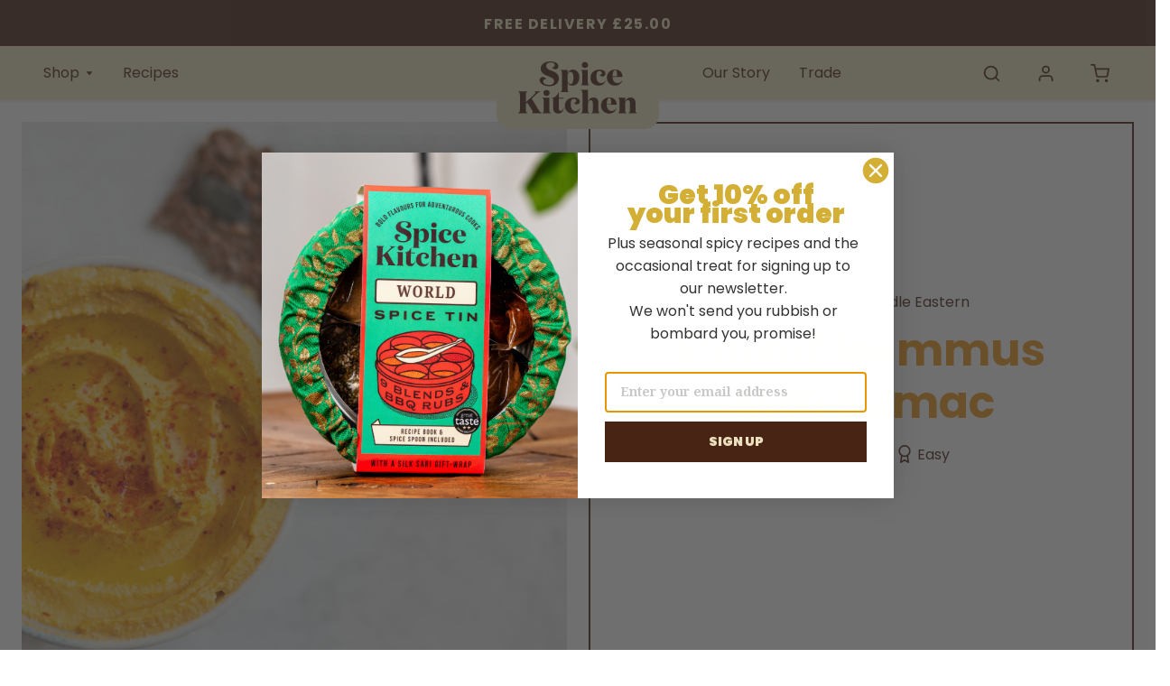

--- FILE ---
content_type: text/html; charset=utf-8
request_url: https://www.spicekitchenuk.com/blogs/recipes/carrot-hummus-with-sumac
body_size: 44604
content:















<!doctype html>
<html class="no-js" lang="en">
  <head>
    
    <!-- "snippets/booster-seo.liquid" was not rendered, the associated app was uninstalled -->
    <meta charset="utf-8">
    <meta http-equiv="X-UA-Compatible" content="IE=edge">
    <meta name="viewport" content="width=device-width,initial-scale=1">
    <meta name="theme-color" content=""><link rel="preconnect" href="https://cdn.shopify.com" crossorigin>
    
    <link rel="preconnect" href="https://static.klaviyo.com" crossorigin>

    <!-- <link rel="preload" href="//www.spicekitchenuk.com/cdn/shop/t/81/assets/style.min.css?v=20888492563790874991751378781" as="style" > -->

    

    <script>
      document.documentElement.className = document.documentElement.className.replace('no-js', 'js');
    </script>

    
    <link rel="shortcut icon" type="image/png" href="//www.spicekitchenuk.com/cdn/shop/files/Yellow_Logo_Large_Disk_a59a4edb-25ec-4eca-aed0-b163a07eb09f.png?crop=center&height=32&v=1720619601&width=32">
    <link rel="icon" type="image/png" sizes="16x16" href="//www.spicekitchenuk.com/cdn/shop/files/Yellow_Logo_Large_Disk_a59a4edb-25ec-4eca-aed0-b163a07eb09f.png?crop=center&height=16&v=1720619601&width=16">
    <link rel="icon" type="image/png" sizes="32x32" href="//www.spicekitchenuk.com/cdn/shop/files/Yellow_Logo_Large_Disk_a59a4edb-25ec-4eca-aed0-b163a07eb09f.png?crop=center&height=32&v=1720619601&width=32">
    <link rel="icon" type="image/png" sizes="192x192" href="//www.spicekitchenuk.com/cdn/shop/files/Yellow_Logo_Large_Disk_a59a4edb-25ec-4eca-aed0-b163a07eb09f.png?crop=center&height=192&v=1720619601&width=192">
    <link rel="apple-touch-icon" sizes="180x180" href="//www.spicekitchenuk.com/cdn/shop/files/Yellow_Logo_Large_Disk_a59a4edb-25ec-4eca-aed0-b163a07eb09f.png?crop=center&height=180&v=1720619601&width=180">

  
    <script src="https://ajax.googleapis.com/ajax/libs/jquery/3.7.1/jquery.min.js"></script>
    <script type="text/javascript">
      window.routes = {
        cart_add_url: '/cart/add',
        cart_change_url: '/cart/change',
        cart_update_url: '/cart/update',
        predictive_search_url: '/search/suggest'
      }

      window.cartStrings = {
        error: `There was an error while updating your cart. Please try again.`,
        quantityError: `You can only add [quantity] of this item to your cart.`
      }

      window.variantStrings = {
        addToCart: `Add to cart`,
        soldOut: `Sold out`,
        unavailable: `Unavailable`
      }

      window.accessibilityStrings = {
        shareSuccess: `Link copied to clipboard!`
      }


        

      


      window.shippingAlerts = {
        currency_format: `£{{amount}}`,
        hasNoItems: `Free Delivery`,
        hasItems: `You are AMOUNT away from free shipping`,
        qualifies: `You got free shipping`,
        amount: `2500`
      }
    </script>

    

    
<!-- Mobile Specific Metas -->
<meta name="HandheldFriendly" content="True">
<meta name="MobileOptimized" content="320">
<meta name="viewport" content="width=device-width,initial-scale=1">

    
  <script>window.performance && window.performance.mark && window.performance.mark('shopify.content_for_header.start');</script><meta name="google-site-verification" content="9YpRofXAJolhcpEIFx0lZg9IdGY1Tg_C2Q106J4vYQM">
<meta id="shopify-digital-wallet" name="shopify-digital-wallet" content="/2731241/digital_wallets/dialog">
<meta name="shopify-checkout-api-token" content="2444b71b6eb3a491c71f59893cc5b75e">
<meta id="in-context-paypal-metadata" data-shop-id="2731241" data-venmo-supported="false" data-environment="production" data-locale="en_US" data-paypal-v4="true" data-currency="GBP">
<link rel="alternate" type="application/atom+xml" title="Feed" href="/blogs/recipes.atom" />
<script async="async" src="/checkouts/internal/preloads.js?locale=en-GB"></script>
<link rel="preconnect" href="https://shop.app" crossorigin="anonymous">
<script async="async" src="https://shop.app/checkouts/internal/preloads.js?locale=en-GB&shop_id=2731241" crossorigin="anonymous"></script>
<script id="apple-pay-shop-capabilities" type="application/json">{"shopId":2731241,"countryCode":"GB","currencyCode":"GBP","merchantCapabilities":["supports3DS"],"merchantId":"gid:\/\/shopify\/Shop\/2731241","merchantName":"Spice Kitchen","requiredBillingContactFields":["postalAddress","email"],"requiredShippingContactFields":["postalAddress","email"],"shippingType":"shipping","supportedNetworks":["visa","maestro","masterCard","amex","discover","elo"],"total":{"type":"pending","label":"Spice Kitchen","amount":"1.00"},"shopifyPaymentsEnabled":true,"supportsSubscriptions":true}</script>
<script id="shopify-features" type="application/json">{"accessToken":"2444b71b6eb3a491c71f59893cc5b75e","betas":["rich-media-storefront-analytics"],"domain":"www.spicekitchenuk.com","predictiveSearch":true,"shopId":2731241,"locale":"en"}</script>
<script>var Shopify = Shopify || {};
Shopify.shop = "spice-kitchen-uk.myshopify.com";
Shopify.locale = "en";
Shopify.currency = {"active":"GBP","rate":"1.0"};
Shopify.country = "GB";
Shopify.theme = {"name":"Spice Kitchen X TDA [Dev]","id":178328732023,"schema_name":"Court","schema_version":"1.0.0","theme_store_id":null,"role":"main"};
Shopify.theme.handle = "null";
Shopify.theme.style = {"id":null,"handle":null};
Shopify.cdnHost = "www.spicekitchenuk.com/cdn";
Shopify.routes = Shopify.routes || {};
Shopify.routes.root = "/";</script>
<script type="module">!function(o){(o.Shopify=o.Shopify||{}).modules=!0}(window);</script>
<script>!function(o){function n(){var o=[];function n(){o.push(Array.prototype.slice.apply(arguments))}return n.q=o,n}var t=o.Shopify=o.Shopify||{};t.loadFeatures=n(),t.autoloadFeatures=n()}(window);</script>
<script>
  window.ShopifyPay = window.ShopifyPay || {};
  window.ShopifyPay.apiHost = "shop.app\/pay";
  window.ShopifyPay.redirectState = null;
</script>
<script id="shop-js-analytics" type="application/json">{"pageType":"article"}</script>
<script defer="defer" async type="module" src="//www.spicekitchenuk.com/cdn/shopifycloud/shop-js/modules/v2/client.init-shop-cart-sync_COMZFrEa.en.esm.js"></script>
<script defer="defer" async type="module" src="//www.spicekitchenuk.com/cdn/shopifycloud/shop-js/modules/v2/chunk.common_CdXrxk3f.esm.js"></script>
<script type="module">
  await import("//www.spicekitchenuk.com/cdn/shopifycloud/shop-js/modules/v2/client.init-shop-cart-sync_COMZFrEa.en.esm.js");
await import("//www.spicekitchenuk.com/cdn/shopifycloud/shop-js/modules/v2/chunk.common_CdXrxk3f.esm.js");

  window.Shopify.SignInWithShop?.initShopCartSync?.({"fedCMEnabled":true,"windoidEnabled":true});

</script>
<script>
  window.Shopify = window.Shopify || {};
  if (!window.Shopify.featureAssets) window.Shopify.featureAssets = {};
  window.Shopify.featureAssets['shop-js'] = {"shop-cart-sync":["modules/v2/client.shop-cart-sync_CRSPkpKa.en.esm.js","modules/v2/chunk.common_CdXrxk3f.esm.js"],"shop-button":["modules/v2/client.shop-button_B6dBoDg5.en.esm.js","modules/v2/chunk.common_CdXrxk3f.esm.js"],"init-windoid":["modules/v2/client.init-windoid_hXardXh0.en.esm.js","modules/v2/chunk.common_CdXrxk3f.esm.js"],"shop-cash-offers":["modules/v2/client.shop-cash-offers_p6Pw3nax.en.esm.js","modules/v2/chunk.common_CdXrxk3f.esm.js","modules/v2/chunk.modal_C89cmTvN.esm.js"],"init-fed-cm":["modules/v2/client.init-fed-cm_DO1JVZ96.en.esm.js","modules/v2/chunk.common_CdXrxk3f.esm.js"],"init-shop-email-lookup-coordinator":["modules/v2/client.init-shop-email-lookup-coordinator_jpxQlUsx.en.esm.js","modules/v2/chunk.common_CdXrxk3f.esm.js"],"shop-toast-manager":["modules/v2/client.shop-toast-manager_C-K0q6-t.en.esm.js","modules/v2/chunk.common_CdXrxk3f.esm.js"],"shop-login-button":["modules/v2/client.shop-login-button_BHRMsoBb.en.esm.js","modules/v2/chunk.common_CdXrxk3f.esm.js","modules/v2/chunk.modal_C89cmTvN.esm.js"],"pay-button":["modules/v2/client.pay-button_CRuQ9trT.en.esm.js","modules/v2/chunk.common_CdXrxk3f.esm.js"],"init-shop-cart-sync":["modules/v2/client.init-shop-cart-sync_COMZFrEa.en.esm.js","modules/v2/chunk.common_CdXrxk3f.esm.js"],"init-customer-accounts-sign-up":["modules/v2/client.init-customer-accounts-sign-up_Q1yheB3t.en.esm.js","modules/v2/client.shop-login-button_BHRMsoBb.en.esm.js","modules/v2/chunk.common_CdXrxk3f.esm.js","modules/v2/chunk.modal_C89cmTvN.esm.js"],"avatar":["modules/v2/client.avatar_BTnouDA3.en.esm.js"],"init-customer-accounts":["modules/v2/client.init-customer-accounts_B5rMd0lj.en.esm.js","modules/v2/client.shop-login-button_BHRMsoBb.en.esm.js","modules/v2/chunk.common_CdXrxk3f.esm.js","modules/v2/chunk.modal_C89cmTvN.esm.js"],"init-shop-for-new-customer-accounts":["modules/v2/client.init-shop-for-new-customer-accounts_BNQiNx4m.en.esm.js","modules/v2/client.shop-login-button_BHRMsoBb.en.esm.js","modules/v2/chunk.common_CdXrxk3f.esm.js","modules/v2/chunk.modal_C89cmTvN.esm.js"],"checkout-modal":["modules/v2/client.checkout-modal_DtXVhFgQ.en.esm.js","modules/v2/chunk.common_CdXrxk3f.esm.js","modules/v2/chunk.modal_C89cmTvN.esm.js"],"shop-follow-button":["modules/v2/client.shop-follow-button_CV5C02lv.en.esm.js","modules/v2/chunk.common_CdXrxk3f.esm.js","modules/v2/chunk.modal_C89cmTvN.esm.js"],"shop-login":["modules/v2/client.shop-login_Bz_Zm_XZ.en.esm.js","modules/v2/chunk.common_CdXrxk3f.esm.js","modules/v2/chunk.modal_C89cmTvN.esm.js"],"lead-capture":["modules/v2/client.lead-capture_CmGCXBh3.en.esm.js","modules/v2/chunk.common_CdXrxk3f.esm.js","modules/v2/chunk.modal_C89cmTvN.esm.js"],"payment-terms":["modules/v2/client.payment-terms_D7XnU2ez.en.esm.js","modules/v2/chunk.common_CdXrxk3f.esm.js","modules/v2/chunk.modal_C89cmTvN.esm.js"]};
</script>
<script>(function() {
  var isLoaded = false;
  function asyncLoad() {
    if (isLoaded) return;
    isLoaded = true;
    var urls = ["https:\/\/ecommplugins-scripts.trustpilot.com\/v2.1\/js\/header.min.js?settings=eyJrZXkiOiJTODl0Rnl5aDZJdG1mT1dvIiwicyI6InNrdSJ9\u0026v=2.5\u0026shop=spice-kitchen-uk.myshopify.com","https:\/\/ecommplugins-trustboxsettings.trustpilot.com\/spice-kitchen-uk.myshopify.com.js?settings=1723575624037\u0026shop=spice-kitchen-uk.myshopify.com","https:\/\/widget.trustpilot.com\/bootstrap\/v5\/tp.widget.sync.bootstrap.min.js?shop=spice-kitchen-uk.myshopify.com","https:\/\/cdn.nfcube.com\/instafeed-905a65700a4e619b7ffe5dd018f87b6d.js?shop=spice-kitchen-uk.myshopify.com","https:\/\/cdn.shopify.com\/s\/files\/1\/0273\/1241\/t\/81\/assets\/yoast-active-script.js?v=0\u0026shop=spice-kitchen-uk.myshopify.com","https:\/\/na.shgcdn3.com\/pixel-collector.js?shop=spice-kitchen-uk.myshopify.com"];
    for (var i = 0; i < urls.length; i++) {
      var s = document.createElement('script');
      s.type = 'text/javascript';
      s.async = true;
      s.src = urls[i];
      var x = document.getElementsByTagName('script')[0];
      x.parentNode.insertBefore(s, x);
    }
  };
  if(window.attachEvent) {
    window.attachEvent('onload', asyncLoad);
  } else {
    window.addEventListener('load', asyncLoad, false);
  }
})();</script>
<script id="__st">var __st={"a":2731241,"offset":0,"reqid":"09b2c5fa-3fd3-452a-993c-13987acdf3ab-1762937765","pageurl":"www.spicekitchenuk.com\/blogs\/recipes\/carrot-hummus-with-sumac","s":"articles-555591958597","u":"a42ef3c1f2a8","p":"article","rtyp":"article","rid":555591958597};</script>
<script>window.ShopifyPaypalV4VisibilityTracking = true;</script>
<script id="captcha-bootstrap">!function(){'use strict';const t='contact',e='account',n='new_comment',o=[[t,t],['blogs',n],['comments',n],[t,'customer']],c=[[e,'customer_login'],[e,'guest_login'],[e,'recover_customer_password'],[e,'create_customer']],r=t=>t.map((([t,e])=>`form[action*='/${t}']:not([data-nocaptcha='true']) input[name='form_type'][value='${e}']`)).join(','),a=t=>()=>t?[...document.querySelectorAll(t)].map((t=>t.form)):[];function s(){const t=[...o],e=r(t);return a(e)}const i='password',u='form_key',d=['recaptcha-v3-token','g-recaptcha-response','h-captcha-response',i],f=()=>{try{return window.sessionStorage}catch{return}},m='__shopify_v',_=t=>t.elements[u];function p(t,e,n=!1){try{const o=window.sessionStorage,c=JSON.parse(o.getItem(e)),{data:r}=function(t){const{data:e,action:n}=t;return t[m]||n?{data:e,action:n}:{data:t,action:n}}(c);for(const[e,n]of Object.entries(r))t.elements[e]&&(t.elements[e].value=n);n&&o.removeItem(e)}catch(o){console.error('form repopulation failed',{error:o})}}const l='form_type',E='cptcha';function T(t){t.dataset[E]=!0}const w=window,h=w.document,L='Shopify',v='ce_forms',y='captcha';let A=!1;((t,e)=>{const n=(g='f06e6c50-85a8-45c8-87d0-21a2b65856fe',I='https://cdn.shopify.com/shopifycloud/storefront-forms-hcaptcha/ce_storefront_forms_captcha_hcaptcha.v1.5.2.iife.js',D={infoText:'Protected by hCaptcha',privacyText:'Privacy',termsText:'Terms'},(t,e,n)=>{const o=w[L][v],c=o.bindForm;if(c)return c(t,g,e,D).then(n);var r;o.q.push([[t,g,e,D],n]),r=I,A||(h.body.append(Object.assign(h.createElement('script'),{id:'captcha-provider',async:!0,src:r})),A=!0)});var g,I,D;w[L]=w[L]||{},w[L][v]=w[L][v]||{},w[L][v].q=[],w[L][y]=w[L][y]||{},w[L][y].protect=function(t,e){n(t,void 0,e),T(t)},Object.freeze(w[L][y]),function(t,e,n,w,h,L){const[v,y,A,g]=function(t,e,n){const i=e?o:[],u=t?c:[],d=[...i,...u],f=r(d),m=r(i),_=r(d.filter((([t,e])=>n.includes(e))));return[a(f),a(m),a(_),s()]}(w,h,L),I=t=>{const e=t.target;return e instanceof HTMLFormElement?e:e&&e.form},D=t=>v().includes(t);t.addEventListener('submit',(t=>{const e=I(t);if(!e)return;const n=D(e)&&!e.dataset.hcaptchaBound&&!e.dataset.recaptchaBound,o=_(e),c=g().includes(e)&&(!o||!o.value);(n||c)&&t.preventDefault(),c&&!n&&(function(t){try{if(!f())return;!function(t){const e=f();if(!e)return;const n=_(t);if(!n)return;const o=n.value;o&&e.removeItem(o)}(t);const e=Array.from(Array(32),(()=>Math.random().toString(36)[2])).join('');!function(t,e){_(t)||t.append(Object.assign(document.createElement('input'),{type:'hidden',name:u})),t.elements[u].value=e}(t,e),function(t,e){const n=f();if(!n)return;const o=[...t.querySelectorAll(`input[type='${i}']`)].map((({name:t})=>t)),c=[...d,...o],r={};for(const[a,s]of new FormData(t).entries())c.includes(a)||(r[a]=s);n.setItem(e,JSON.stringify({[m]:1,action:t.action,data:r}))}(t,e)}catch(e){console.error('failed to persist form',e)}}(e),e.submit())}));const S=(t,e)=>{t&&!t.dataset[E]&&(n(t,e.some((e=>e===t))),T(t))};for(const o of['focusin','change'])t.addEventListener(o,(t=>{const e=I(t);D(e)&&S(e,y())}));const B=e.get('form_key'),M=e.get(l),P=B&&M;t.addEventListener('DOMContentLoaded',(()=>{const t=y();if(P)for(const e of t)e.elements[l].value===M&&p(e,B);[...new Set([...A(),...v().filter((t=>'true'===t.dataset.shopifyCaptcha))])].forEach((e=>S(e,t)))}))}(h,new URLSearchParams(w.location.search),n,t,e,['guest_login'])})(!0,!0)}();</script>
<script integrity="sha256-52AcMU7V7pcBOXWImdc/TAGTFKeNjmkeM1Pvks/DTgc=" data-source-attribution="shopify.loadfeatures" defer="defer" src="//www.spicekitchenuk.com/cdn/shopifycloud/storefront/assets/storefront/load_feature-81c60534.js" crossorigin="anonymous"></script>
<script crossorigin="anonymous" defer="defer" src="//www.spicekitchenuk.com/cdn/shopifycloud/storefront/assets/shopify_pay/storefront-65b4c6d7.js?v=20250812"></script>
<script data-source-attribution="shopify.dynamic_checkout.dynamic.init">var Shopify=Shopify||{};Shopify.PaymentButton=Shopify.PaymentButton||{isStorefrontPortableWallets:!0,init:function(){window.Shopify.PaymentButton.init=function(){};var t=document.createElement("script");t.src="https://www.spicekitchenuk.com/cdn/shopifycloud/portable-wallets/latest/portable-wallets.en.js",t.type="module",document.head.appendChild(t)}};
</script>
<script data-source-attribution="shopify.dynamic_checkout.buyer_consent">
  function portableWalletsHideBuyerConsent(e){var t=document.getElementById("shopify-buyer-consent"),n=document.getElementById("shopify-subscription-policy-button");t&&n&&(t.classList.add("hidden"),t.setAttribute("aria-hidden","true"),n.removeEventListener("click",e))}function portableWalletsShowBuyerConsent(e){var t=document.getElementById("shopify-buyer-consent"),n=document.getElementById("shopify-subscription-policy-button");t&&n&&(t.classList.remove("hidden"),t.removeAttribute("aria-hidden"),n.addEventListener("click",e))}window.Shopify?.PaymentButton&&(window.Shopify.PaymentButton.hideBuyerConsent=portableWalletsHideBuyerConsent,window.Shopify.PaymentButton.showBuyerConsent=portableWalletsShowBuyerConsent);
</script>
<script data-source-attribution="shopify.dynamic_checkout.cart.bootstrap">document.addEventListener("DOMContentLoaded",(function(){function t(){return document.querySelector("shopify-accelerated-checkout-cart, shopify-accelerated-checkout")}if(t())Shopify.PaymentButton.init();else{new MutationObserver((function(e,n){t()&&(Shopify.PaymentButton.init(),n.disconnect())})).observe(document.body,{childList:!0,subtree:!0})}}));
</script>
<script id='scb4127' type='text/javascript' async='' src='https://www.spicekitchenuk.com/cdn/shopifycloud/privacy-banner/storefront-banner.js'></script><link id="shopify-accelerated-checkout-styles" rel="stylesheet" media="screen" href="https://www.spicekitchenuk.com/cdn/shopifycloud/portable-wallets/latest/accelerated-checkout-backwards-compat.css" crossorigin="anonymous">
<style id="shopify-accelerated-checkout-cart">
        #shopify-buyer-consent {
  margin-top: 1em;
  display: inline-block;
  width: 100%;
}

#shopify-buyer-consent.hidden {
  display: none;
}

#shopify-subscription-policy-button {
  background: none;
  border: none;
  padding: 0;
  text-decoration: underline;
  font-size: inherit;
  cursor: pointer;
}

#shopify-subscription-policy-button::before {
  box-shadow: none;
}

      </style>
<script id="sections-script" data-sections="predictive-search" defer="defer" src="//www.spicekitchenuk.com/cdn/shop/t/81/compiled_assets/scripts.js?43373"></script>
<script>window.performance && window.performance.mark && window.performance.mark('shopify.content_for_header.end');</script>
  





  <script type="text/javascript">
    
      window.__shgMoneyFormat = window.__shgMoneyFormat || {"AED":{"currency":"AED","currency_symbol":"د.إ","currency_symbol_location":"left","decimal_places":2,"decimal_separator":".","thousands_separator":","},"AFN":{"currency":"AFN","currency_symbol":"؋","currency_symbol_location":"left","decimal_places":2,"decimal_separator":".","thousands_separator":","},"ALL":{"currency":"ALL","currency_symbol":"L","currency_symbol_location":"left","decimal_places":2,"decimal_separator":".","thousands_separator":","},"AMD":{"currency":"AMD","currency_symbol":"դր.","currency_symbol_location":"left","decimal_places":2,"decimal_separator":".","thousands_separator":","},"ANG":{"currency":"ANG","currency_symbol":"ƒ","currency_symbol_location":"left","decimal_places":2,"decimal_separator":".","thousands_separator":","},"AUD":{"currency":"AUD","currency_symbol":"$","currency_symbol_location":"left","decimal_places":2,"decimal_separator":".","thousands_separator":","},"AWG":{"currency":"AWG","currency_symbol":"ƒ","currency_symbol_location":"left","decimal_places":2,"decimal_separator":".","thousands_separator":","},"AZN":{"currency":"AZN","currency_symbol":"₼","currency_symbol_location":"left","decimal_places":2,"decimal_separator":".","thousands_separator":","},"BAM":{"currency":"BAM","currency_symbol":"КМ","currency_symbol_location":"left","decimal_places":2,"decimal_separator":".","thousands_separator":","},"BBD":{"currency":"BBD","currency_symbol":"$","currency_symbol_location":"left","decimal_places":2,"decimal_separator":".","thousands_separator":","},"BDT":{"currency":"BDT","currency_symbol":"৳","currency_symbol_location":"left","decimal_places":2,"decimal_separator":".","thousands_separator":","},"BGN":{"currency":"BGN","currency_symbol":"лв.","currency_symbol_location":"left","decimal_places":2,"decimal_separator":".","thousands_separator":","},"BIF":{"currency":"BIF","currency_symbol":"Fr","currency_symbol_location":"left","decimal_places":2,"decimal_separator":".","thousands_separator":","},"BND":{"currency":"BND","currency_symbol":"$","currency_symbol_location":"left","decimal_places":2,"decimal_separator":".","thousands_separator":","},"BOB":{"currency":"BOB","currency_symbol":"Bs.","currency_symbol_location":"left","decimal_places":2,"decimal_separator":".","thousands_separator":","},"BSD":{"currency":"BSD","currency_symbol":"$","currency_symbol_location":"left","decimal_places":2,"decimal_separator":".","thousands_separator":","},"BWP":{"currency":"BWP","currency_symbol":"P","currency_symbol_location":"left","decimal_places":2,"decimal_separator":".","thousands_separator":","},"BZD":{"currency":"BZD","currency_symbol":"$","currency_symbol_location":"left","decimal_places":2,"decimal_separator":".","thousands_separator":","},"CAD":{"currency":"CAD","currency_symbol":"$","currency_symbol_location":"left","decimal_places":2,"decimal_separator":".","thousands_separator":","},"CDF":{"currency":"CDF","currency_symbol":"Fr","currency_symbol_location":"left","decimal_places":2,"decimal_separator":".","thousands_separator":","},"CHF":{"currency":"CHF","currency_symbol":"CHF","currency_symbol_location":"left","decimal_places":2,"decimal_separator":".","thousands_separator":","},"CNY":{"currency":"CNY","currency_symbol":"¥","currency_symbol_location":"left","decimal_places":2,"decimal_separator":".","thousands_separator":","},"CRC":{"currency":"CRC","currency_symbol":"₡","currency_symbol_location":"left","decimal_places":2,"decimal_separator":".","thousands_separator":","},"CVE":{"currency":"CVE","currency_symbol":"$","currency_symbol_location":"left","decimal_places":2,"decimal_separator":".","thousands_separator":","},"CZK":{"currency":"CZK","currency_symbol":"Kč","currency_symbol_location":"left","decimal_places":2,"decimal_separator":".","thousands_separator":","},"DJF":{"currency":"DJF","currency_symbol":"Fdj","currency_symbol_location":"left","decimal_places":2,"decimal_separator":".","thousands_separator":","},"DKK":{"currency":"DKK","currency_symbol":"kr.","currency_symbol_location":"left","decimal_places":2,"decimal_separator":".","thousands_separator":","},"DOP":{"currency":"DOP","currency_symbol":"$","currency_symbol_location":"left","decimal_places":2,"decimal_separator":".","thousands_separator":","},"DZD":{"currency":"DZD","currency_symbol":"د.ج","currency_symbol_location":"left","decimal_places":2,"decimal_separator":".","thousands_separator":","},"EGP":{"currency":"EGP","currency_symbol":"ج.م","currency_symbol_location":"left","decimal_places":2,"decimal_separator":".","thousands_separator":","},"ETB":{"currency":"ETB","currency_symbol":"Br","currency_symbol_location":"left","decimal_places":2,"decimal_separator":".","thousands_separator":","},"EUR":{"currency":"EUR","currency_symbol":"€","currency_symbol_location":"left","decimal_places":2,"decimal_separator":".","thousands_separator":","},"FJD":{"currency":"FJD","currency_symbol":"$","currency_symbol_location":"left","decimal_places":2,"decimal_separator":".","thousands_separator":","},"FKP":{"currency":"FKP","currency_symbol":"£","currency_symbol_location":"left","decimal_places":2,"decimal_separator":".","thousands_separator":","},"GBP":{"currency":"GBP","currency_symbol":"£","currency_symbol_location":"left","decimal_places":2,"decimal_separator":".","thousands_separator":","},"GMD":{"currency":"GMD","currency_symbol":"D","currency_symbol_location":"left","decimal_places":2,"decimal_separator":".","thousands_separator":","},"GNF":{"currency":"GNF","currency_symbol":"Fr","currency_symbol_location":"left","decimal_places":2,"decimal_separator":".","thousands_separator":","},"GTQ":{"currency":"GTQ","currency_symbol":"Q","currency_symbol_location":"left","decimal_places":2,"decimal_separator":".","thousands_separator":","},"GYD":{"currency":"GYD","currency_symbol":"$","currency_symbol_location":"left","decimal_places":2,"decimal_separator":".","thousands_separator":","},"HKD":{"currency":"HKD","currency_symbol":"$","currency_symbol_location":"left","decimal_places":2,"decimal_separator":".","thousands_separator":","},"HNL":{"currency":"HNL","currency_symbol":"L","currency_symbol_location":"left","decimal_places":2,"decimal_separator":".","thousands_separator":","},"HUF":{"currency":"HUF","currency_symbol":"Ft","currency_symbol_location":"left","decimal_places":2,"decimal_separator":".","thousands_separator":","},"IDR":{"currency":"IDR","currency_symbol":"Rp","currency_symbol_location":"left","decimal_places":2,"decimal_separator":".","thousands_separator":","},"ILS":{"currency":"ILS","currency_symbol":"₪","currency_symbol_location":"left","decimal_places":2,"decimal_separator":".","thousands_separator":","},"INR":{"currency":"INR","currency_symbol":"₹","currency_symbol_location":"left","decimal_places":2,"decimal_separator":".","thousands_separator":","},"ISK":{"currency":"ISK","currency_symbol":"kr.","currency_symbol_location":"left","decimal_places":2,"decimal_separator":".","thousands_separator":","},"JMD":{"currency":"JMD","currency_symbol":"$","currency_symbol_location":"left","decimal_places":2,"decimal_separator":".","thousands_separator":","},"JPY":{"currency":"JPY","currency_symbol":"¥","currency_symbol_location":"left","decimal_places":2,"decimal_separator":".","thousands_separator":","},"KES":{"currency":"KES","currency_symbol":"KSh","currency_symbol_location":"left","decimal_places":2,"decimal_separator":".","thousands_separator":","},"KGS":{"currency":"KGS","currency_symbol":"som","currency_symbol_location":"left","decimal_places":2,"decimal_separator":".","thousands_separator":","},"KHR":{"currency":"KHR","currency_symbol":"៛","currency_symbol_location":"left","decimal_places":2,"decimal_separator":".","thousands_separator":","},"KMF":{"currency":"KMF","currency_symbol":"Fr","currency_symbol_location":"left","decimal_places":2,"decimal_separator":".","thousands_separator":","},"KRW":{"currency":"KRW","currency_symbol":"₩","currency_symbol_location":"left","decimal_places":2,"decimal_separator":".","thousands_separator":","},"KYD":{"currency":"KYD","currency_symbol":"$","currency_symbol_location":"left","decimal_places":2,"decimal_separator":".","thousands_separator":","},"KZT":{"currency":"KZT","currency_symbol":"₸","currency_symbol_location":"left","decimal_places":2,"decimal_separator":".","thousands_separator":","},"LAK":{"currency":"LAK","currency_symbol":"₭","currency_symbol_location":"left","decimal_places":2,"decimal_separator":".","thousands_separator":","},"LBP":{"currency":"LBP","currency_symbol":"ل.ل","currency_symbol_location":"left","decimal_places":2,"decimal_separator":".","thousands_separator":","},"LKR":{"currency":"LKR","currency_symbol":"₨","currency_symbol_location":"left","decimal_places":2,"decimal_separator":".","thousands_separator":","},"MAD":{"currency":"MAD","currency_symbol":"د.م.","currency_symbol_location":"left","decimal_places":2,"decimal_separator":".","thousands_separator":","},"MDL":{"currency":"MDL","currency_symbol":"L","currency_symbol_location":"left","decimal_places":2,"decimal_separator":".","thousands_separator":","},"MKD":{"currency":"MKD","currency_symbol":"ден","currency_symbol_location":"left","decimal_places":2,"decimal_separator":".","thousands_separator":","},"MMK":{"currency":"MMK","currency_symbol":"K","currency_symbol_location":"left","decimal_places":2,"decimal_separator":".","thousands_separator":","},"MNT":{"currency":"MNT","currency_symbol":"₮","currency_symbol_location":"left","decimal_places":2,"decimal_separator":".","thousands_separator":","},"MOP":{"currency":"MOP","currency_symbol":"P","currency_symbol_location":"left","decimal_places":2,"decimal_separator":".","thousands_separator":","},"MUR":{"currency":"MUR","currency_symbol":"₨","currency_symbol_location":"left","decimal_places":2,"decimal_separator":".","thousands_separator":","},"MVR":{"currency":"MVR","currency_symbol":"MVR","currency_symbol_location":"left","decimal_places":2,"decimal_separator":".","thousands_separator":","},"MWK":{"currency":"MWK","currency_symbol":"MK","currency_symbol_location":"left","decimal_places":2,"decimal_separator":".","thousands_separator":","},"MYR":{"currency":"MYR","currency_symbol":"RM","currency_symbol_location":"left","decimal_places":2,"decimal_separator":".","thousands_separator":","},"NGN":{"currency":"NGN","currency_symbol":"₦","currency_symbol_location":"left","decimal_places":2,"decimal_separator":".","thousands_separator":","},"NIO":{"currency":"NIO","currency_symbol":"C$","currency_symbol_location":"left","decimal_places":2,"decimal_separator":".","thousands_separator":","},"NPR":{"currency":"NPR","currency_symbol":"Rs.","currency_symbol_location":"left","decimal_places":2,"decimal_separator":".","thousands_separator":","},"NZD":{"currency":"NZD","currency_symbol":"$","currency_symbol_location":"left","decimal_places":2,"decimal_separator":".","thousands_separator":","},"PEN":{"currency":"PEN","currency_symbol":"S/","currency_symbol_location":"left","decimal_places":2,"decimal_separator":".","thousands_separator":","},"PGK":{"currency":"PGK","currency_symbol":"K","currency_symbol_location":"left","decimal_places":2,"decimal_separator":".","thousands_separator":","},"PHP":{"currency":"PHP","currency_symbol":"₱","currency_symbol_location":"left","decimal_places":2,"decimal_separator":".","thousands_separator":","},"PKR":{"currency":"PKR","currency_symbol":"₨","currency_symbol_location":"left","decimal_places":2,"decimal_separator":".","thousands_separator":","},"PLN":{"currency":"PLN","currency_symbol":"zł","currency_symbol_location":"left","decimal_places":2,"decimal_separator":".","thousands_separator":","},"PYG":{"currency":"PYG","currency_symbol":"₲","currency_symbol_location":"left","decimal_places":2,"decimal_separator":".","thousands_separator":","},"QAR":{"currency":"QAR","currency_symbol":"ر.ق","currency_symbol_location":"left","decimal_places":2,"decimal_separator":".","thousands_separator":","},"RON":{"currency":"RON","currency_symbol":"Lei","currency_symbol_location":"left","decimal_places":2,"decimal_separator":".","thousands_separator":","},"RSD":{"currency":"RSD","currency_symbol":"РСД","currency_symbol_location":"left","decimal_places":2,"decimal_separator":".","thousands_separator":","},"RWF":{"currency":"RWF","currency_symbol":"FRw","currency_symbol_location":"left","decimal_places":2,"decimal_separator":".","thousands_separator":","},"SAR":{"currency":"SAR","currency_symbol":"ر.س","currency_symbol_location":"left","decimal_places":2,"decimal_separator":".","thousands_separator":","},"SBD":{"currency":"SBD","currency_symbol":"$","currency_symbol_location":"left","decimal_places":2,"decimal_separator":".","thousands_separator":","},"SEK":{"currency":"SEK","currency_symbol":"kr","currency_symbol_location":"left","decimal_places":2,"decimal_separator":".","thousands_separator":","},"SGD":{"currency":"SGD","currency_symbol":"$","currency_symbol_location":"left","decimal_places":2,"decimal_separator":".","thousands_separator":","},"SHP":{"currency":"SHP","currency_symbol":"£","currency_symbol_location":"left","decimal_places":2,"decimal_separator":".","thousands_separator":","},"SLL":{"currency":"SLL","currency_symbol":"Le","currency_symbol_location":"left","decimal_places":2,"decimal_separator":".","thousands_separator":","},"STD":{"currency":"STD","currency_symbol":"Db","currency_symbol_location":"left","decimal_places":2,"decimal_separator":".","thousands_separator":","},"THB":{"currency":"THB","currency_symbol":"฿","currency_symbol_location":"left","decimal_places":2,"decimal_separator":".","thousands_separator":","},"TJS":{"currency":"TJS","currency_symbol":"ЅМ","currency_symbol_location":"left","decimal_places":2,"decimal_separator":".","thousands_separator":","},"TOP":{"currency":"TOP","currency_symbol":"T$","currency_symbol_location":"left","decimal_places":2,"decimal_separator":".","thousands_separator":","},"TTD":{"currency":"TTD","currency_symbol":"$","currency_symbol_location":"left","decimal_places":2,"decimal_separator":".","thousands_separator":","},"TWD":{"currency":"TWD","currency_symbol":"$","currency_symbol_location":"left","decimal_places":2,"decimal_separator":".","thousands_separator":","},"TZS":{"currency":"TZS","currency_symbol":"Sh","currency_symbol_location":"left","decimal_places":2,"decimal_separator":".","thousands_separator":","},"UAH":{"currency":"UAH","currency_symbol":"₴","currency_symbol_location":"left","decimal_places":2,"decimal_separator":".","thousands_separator":","},"UGX":{"currency":"UGX","currency_symbol":"USh","currency_symbol_location":"left","decimal_places":2,"decimal_separator":".","thousands_separator":","},"USD":{"currency":"USD","currency_symbol":"$","currency_symbol_location":"left","decimal_places":2,"decimal_separator":".","thousands_separator":","},"UYU":{"currency":"UYU","currency_symbol":"$U","currency_symbol_location":"left","decimal_places":2,"decimal_separator":".","thousands_separator":","},"UZS":{"currency":"UZS","currency_symbol":"so'm","currency_symbol_location":"left","decimal_places":2,"decimal_separator":".","thousands_separator":","},"VND":{"currency":"VND","currency_symbol":"₫","currency_symbol_location":"left","decimal_places":2,"decimal_separator":".","thousands_separator":","},"VUV":{"currency":"VUV","currency_symbol":"Vt","currency_symbol_location":"left","decimal_places":2,"decimal_separator":".","thousands_separator":","},"WST":{"currency":"WST","currency_symbol":"T","currency_symbol_location":"left","decimal_places":2,"decimal_separator":".","thousands_separator":","},"XAF":{"currency":"XAF","currency_symbol":"CFA","currency_symbol_location":"left","decimal_places":2,"decimal_separator":".","thousands_separator":","},"XCD":{"currency":"XCD","currency_symbol":"$","currency_symbol_location":"left","decimal_places":2,"decimal_separator":".","thousands_separator":","},"XOF":{"currency":"XOF","currency_symbol":"Fr","currency_symbol_location":"left","decimal_places":2,"decimal_separator":".","thousands_separator":","},"XPF":{"currency":"XPF","currency_symbol":"Fr","currency_symbol_location":"left","decimal_places":2,"decimal_separator":".","thousands_separator":","},"YER":{"currency":"YER","currency_symbol":"﷼","currency_symbol_location":"left","decimal_places":2,"decimal_separator":".","thousands_separator":","}};
    
    window.__shgCurrentCurrencyCode = window.__shgCurrentCurrencyCode || {
      currency: "GBP",
      currency_symbol: "£",
      decimal_separator: ".",
      thousands_separator: ",",
      decimal_places: 2,
      currency_symbol_location: "left"
    };
  </script>




    

    <link href="//www.spicekitchenuk.com/cdn/shop/t/81/assets/global.css?v=42805886915546214821740302889" rel="stylesheet" type="text/css" media="all" />
    <link href="//www.spicekitchenuk.com/cdn/shop/t/81/assets/style.min.css?v=20888492563790874991751378781" rel="stylesheet" type="text/css" media="all" />
    <link href="//www.spicekitchenuk.com/cdn/shop/t/81/assets/kbx.css?v=125432367583726794681740302903" rel="stylesheet" type="text/css" media="all" />
    <link href="//www.spicekitchenuk.com/cdn/shop/t/81/assets/custom.css?v=126355061747919111521760448425" rel="stylesheet" type="text/css" media="all" />

    <style data-shopify>
      :root{
         --heading-font-kbx: Poppins;
         --heading-weight-kbx: 800;
         --body-font-kbx: Poppins;
         --body-weight-kbx: 400;
         --spice-btn--one:"//www.spicekitchenuk.com/cdn/shop/t/81/assets/btn-spices-01_300x.png?v=88489865961809801591740302888";
         --spice-btn--two:"//www.spicekitchenuk.com/cdn/shop/t/81/assets/btn-spices-02_300x.png?v=112725682410991327271740302887";
       }
    </style>

    <script src="//www.spicekitchenuk.com/cdn/shopifycloud/storefront/assets/themes_support/option_selection-b017cd28.js" defer="defer"></script>

    <!-- Hotjar Tracking Code for https://www.spicekitchenuk.com/ -->

    <!-- Google tag (gtag.js) -->
    <script async src="https://www.googletagmanager.com/gtag/js?id=G-HQ7VSDV2MZ"></script>
    <script>
      window.dataLayer = window.dataLayer || [];
      function gtag() {
        dataLayer.push(arguments);
      }
      gtag('js', new Date());
      gtag('config', 'G-HQ7VSDV2MZ');
    </script>
    <!-- Hotjar Tracking Code for https://www.spicekitchenuk.com/ -->
    <script>
      (function (h, o, t, j, a, r) {
        h.hj =
          h.hj ||
          function () {
            (h.hj.q = h.hj.q || []).push(arguments);
          };
        h._hjSettings = { hjid: 3044006, hjsv: 6 };
        a = o.getElementsByTagName('head')[0];
        r = o.createElement('script');
        r.async = 1;
        r.src = t + h._hjSettings.hjid + j + h._hjSettings.hjsv;
        a.appendChild(r);
      })(window, document, 'https://static.hotjar.com/c/hotjar-', '.js?sv=');
    </script>
  
  

<script type="text/javascript">
  
    window.SHG_CUSTOMER = null;
  
</script>







<!-- BEGIN app block: shopify://apps/klaviyo-email-marketing-sms/blocks/klaviyo-onsite-embed/2632fe16-c075-4321-a88b-50b567f42507 -->












  <script async src="https://static.klaviyo.com/onsite/js/N7B24A/klaviyo.js?company_id=N7B24A"></script>
  <script>!function(){if(!window.klaviyo){window._klOnsite=window._klOnsite||[];try{window.klaviyo=new Proxy({},{get:function(n,i){return"push"===i?function(){var n;(n=window._klOnsite).push.apply(n,arguments)}:function(){for(var n=arguments.length,o=new Array(n),w=0;w<n;w++)o[w]=arguments[w];var t="function"==typeof o[o.length-1]?o.pop():void 0,e=new Promise((function(n){window._klOnsite.push([i].concat(o,[function(i){t&&t(i),n(i)}]))}));return e}}})}catch(n){window.klaviyo=window.klaviyo||[],window.klaviyo.push=function(){var n;(n=window._klOnsite).push.apply(n,arguments)}}}}();</script>

  




  <script>
    window.klaviyoReviewsProductDesignMode = false
  </script>



  <!-- BEGIN app snippet: customer-hub-data --><script>
  if (!window.customerHub) {
    window.customerHub = {};
  }
  window.customerHub.storefrontRoutes = {
    login: "/account/login?return_url=%2F%23k-hub",
    register: "/account/register?return_url=%2F%23k-hub",
    logout: "/account/logout",
    profile: "/account",
    addresses: "/account/addresses",
  };
  
  window.customerHub.userId = null;
  
  window.customerHub.storeDomain = "spice-kitchen-uk.myshopify.com";

  

  
    window.customerHub.storeLocale = {
        currentLanguage: 'en',
        currentCountry: 'GB',
        availableLanguages: [
          
            {
              iso_code: 'en',
              endonym_name: 'English'
            }
          
        ],
        availableCountries: [
          
            {
              iso_code: 'AF',
              name: 'Afghanistan',
              currency_code: 'AFN'
            },
          
            {
              iso_code: 'AX',
              name: 'Åland Islands',
              currency_code: 'EUR'
            },
          
            {
              iso_code: 'AL',
              name: 'Albania',
              currency_code: 'ALL'
            },
          
            {
              iso_code: 'DZ',
              name: 'Algeria',
              currency_code: 'DZD'
            },
          
            {
              iso_code: 'AD',
              name: 'Andorra',
              currency_code: 'EUR'
            },
          
            {
              iso_code: 'AO',
              name: 'Angola',
              currency_code: 'GBP'
            },
          
            {
              iso_code: 'AI',
              name: 'Anguilla',
              currency_code: 'XCD'
            },
          
            {
              iso_code: 'AG',
              name: 'Antigua &amp; Barbuda',
              currency_code: 'XCD'
            },
          
            {
              iso_code: 'AR',
              name: 'Argentina',
              currency_code: 'GBP'
            },
          
            {
              iso_code: 'AM',
              name: 'Armenia',
              currency_code: 'AMD'
            },
          
            {
              iso_code: 'AW',
              name: 'Aruba',
              currency_code: 'AWG'
            },
          
            {
              iso_code: 'AC',
              name: 'Ascension Island',
              currency_code: 'SHP'
            },
          
            {
              iso_code: 'AU',
              name: 'Australia',
              currency_code: 'AUD'
            },
          
            {
              iso_code: 'AT',
              name: 'Austria',
              currency_code: 'EUR'
            },
          
            {
              iso_code: 'AZ',
              name: 'Azerbaijan',
              currency_code: 'AZN'
            },
          
            {
              iso_code: 'BS',
              name: 'Bahamas',
              currency_code: 'BSD'
            },
          
            {
              iso_code: 'BH',
              name: 'Bahrain',
              currency_code: 'GBP'
            },
          
            {
              iso_code: 'BD',
              name: 'Bangladesh',
              currency_code: 'BDT'
            },
          
            {
              iso_code: 'BB',
              name: 'Barbados',
              currency_code: 'BBD'
            },
          
            {
              iso_code: 'BY',
              name: 'Belarus',
              currency_code: 'GBP'
            },
          
            {
              iso_code: 'BE',
              name: 'Belgium',
              currency_code: 'EUR'
            },
          
            {
              iso_code: 'BZ',
              name: 'Belize',
              currency_code: 'BZD'
            },
          
            {
              iso_code: 'BJ',
              name: 'Benin',
              currency_code: 'XOF'
            },
          
            {
              iso_code: 'BM',
              name: 'Bermuda',
              currency_code: 'USD'
            },
          
            {
              iso_code: 'BT',
              name: 'Bhutan',
              currency_code: 'GBP'
            },
          
            {
              iso_code: 'BO',
              name: 'Bolivia',
              currency_code: 'BOB'
            },
          
            {
              iso_code: 'BA',
              name: 'Bosnia &amp; Herzegovina',
              currency_code: 'BAM'
            },
          
            {
              iso_code: 'BW',
              name: 'Botswana',
              currency_code: 'BWP'
            },
          
            {
              iso_code: 'BR',
              name: 'Brazil',
              currency_code: 'GBP'
            },
          
            {
              iso_code: 'IO',
              name: 'British Indian Ocean Territory',
              currency_code: 'USD'
            },
          
            {
              iso_code: 'VG',
              name: 'British Virgin Islands',
              currency_code: 'USD'
            },
          
            {
              iso_code: 'BN',
              name: 'Brunei',
              currency_code: 'BND'
            },
          
            {
              iso_code: 'BG',
              name: 'Bulgaria',
              currency_code: 'BGN'
            },
          
            {
              iso_code: 'BF',
              name: 'Burkina Faso',
              currency_code: 'XOF'
            },
          
            {
              iso_code: 'BI',
              name: 'Burundi',
              currency_code: 'BIF'
            },
          
            {
              iso_code: 'KH',
              name: 'Cambodia',
              currency_code: 'KHR'
            },
          
            {
              iso_code: 'CM',
              name: 'Cameroon',
              currency_code: 'XAF'
            },
          
            {
              iso_code: 'CA',
              name: 'Canada',
              currency_code: 'CAD'
            },
          
            {
              iso_code: 'CV',
              name: 'Cape Verde',
              currency_code: 'CVE'
            },
          
            {
              iso_code: 'BQ',
              name: 'Caribbean Netherlands',
              currency_code: 'USD'
            },
          
            {
              iso_code: 'KY',
              name: 'Cayman Islands',
              currency_code: 'KYD'
            },
          
            {
              iso_code: 'CF',
              name: 'Central African Republic',
              currency_code: 'XAF'
            },
          
            {
              iso_code: 'TD',
              name: 'Chad',
              currency_code: 'XAF'
            },
          
            {
              iso_code: 'CL',
              name: 'Chile',
              currency_code: 'GBP'
            },
          
            {
              iso_code: 'CN',
              name: 'China',
              currency_code: 'CNY'
            },
          
            {
              iso_code: 'CX',
              name: 'Christmas Island',
              currency_code: 'AUD'
            },
          
            {
              iso_code: 'CC',
              name: 'Cocos (Keeling) Islands',
              currency_code: 'AUD'
            },
          
            {
              iso_code: 'CO',
              name: 'Colombia',
              currency_code: 'GBP'
            },
          
            {
              iso_code: 'KM',
              name: 'Comoros',
              currency_code: 'KMF'
            },
          
            {
              iso_code: 'CG',
              name: 'Congo - Brazzaville',
              currency_code: 'XAF'
            },
          
            {
              iso_code: 'CD',
              name: 'Congo - Kinshasa',
              currency_code: 'CDF'
            },
          
            {
              iso_code: 'CK',
              name: 'Cook Islands',
              currency_code: 'NZD'
            },
          
            {
              iso_code: 'CR',
              name: 'Costa Rica',
              currency_code: 'CRC'
            },
          
            {
              iso_code: 'CI',
              name: 'Côte d’Ivoire',
              currency_code: 'XOF'
            },
          
            {
              iso_code: 'HR',
              name: 'Croatia',
              currency_code: 'EUR'
            },
          
            {
              iso_code: 'CW',
              name: 'Curaçao',
              currency_code: 'ANG'
            },
          
            {
              iso_code: 'CY',
              name: 'Cyprus',
              currency_code: 'EUR'
            },
          
            {
              iso_code: 'CZ',
              name: 'Czechia',
              currency_code: 'CZK'
            },
          
            {
              iso_code: 'DK',
              name: 'Denmark',
              currency_code: 'DKK'
            },
          
            {
              iso_code: 'DJ',
              name: 'Djibouti',
              currency_code: 'DJF'
            },
          
            {
              iso_code: 'DM',
              name: 'Dominica',
              currency_code: 'XCD'
            },
          
            {
              iso_code: 'DO',
              name: 'Dominican Republic',
              currency_code: 'DOP'
            },
          
            {
              iso_code: 'EC',
              name: 'Ecuador',
              currency_code: 'USD'
            },
          
            {
              iso_code: 'EG',
              name: 'Egypt',
              currency_code: 'EGP'
            },
          
            {
              iso_code: 'SV',
              name: 'El Salvador',
              currency_code: 'USD'
            },
          
            {
              iso_code: 'GQ',
              name: 'Equatorial Guinea',
              currency_code: 'XAF'
            },
          
            {
              iso_code: 'ER',
              name: 'Eritrea',
              currency_code: 'GBP'
            },
          
            {
              iso_code: 'EE',
              name: 'Estonia',
              currency_code: 'EUR'
            },
          
            {
              iso_code: 'SZ',
              name: 'Eswatini',
              currency_code: 'GBP'
            },
          
            {
              iso_code: 'ET',
              name: 'Ethiopia',
              currency_code: 'ETB'
            },
          
            {
              iso_code: 'FK',
              name: 'Falkland Islands',
              currency_code: 'FKP'
            },
          
            {
              iso_code: 'FO',
              name: 'Faroe Islands',
              currency_code: 'DKK'
            },
          
            {
              iso_code: 'FJ',
              name: 'Fiji',
              currency_code: 'FJD'
            },
          
            {
              iso_code: 'FI',
              name: 'Finland',
              currency_code: 'EUR'
            },
          
            {
              iso_code: 'FR',
              name: 'France',
              currency_code: 'EUR'
            },
          
            {
              iso_code: 'GF',
              name: 'French Guiana',
              currency_code: 'EUR'
            },
          
            {
              iso_code: 'PF',
              name: 'French Polynesia',
              currency_code: 'XPF'
            },
          
            {
              iso_code: 'TF',
              name: 'French Southern Territories',
              currency_code: 'EUR'
            },
          
            {
              iso_code: 'GA',
              name: 'Gabon',
              currency_code: 'XOF'
            },
          
            {
              iso_code: 'GM',
              name: 'Gambia',
              currency_code: 'GMD'
            },
          
            {
              iso_code: 'GE',
              name: 'Georgia',
              currency_code: 'GBP'
            },
          
            {
              iso_code: 'DE',
              name: 'Germany',
              currency_code: 'EUR'
            },
          
            {
              iso_code: 'GH',
              name: 'Ghana',
              currency_code: 'GBP'
            },
          
            {
              iso_code: 'GI',
              name: 'Gibraltar',
              currency_code: 'GBP'
            },
          
            {
              iso_code: 'GR',
              name: 'Greece',
              currency_code: 'EUR'
            },
          
            {
              iso_code: 'GL',
              name: 'Greenland',
              currency_code: 'DKK'
            },
          
            {
              iso_code: 'GD',
              name: 'Grenada',
              currency_code: 'XCD'
            },
          
            {
              iso_code: 'GP',
              name: 'Guadeloupe',
              currency_code: 'EUR'
            },
          
            {
              iso_code: 'GT',
              name: 'Guatemala',
              currency_code: 'GTQ'
            },
          
            {
              iso_code: 'GG',
              name: 'Guernsey',
              currency_code: 'GBP'
            },
          
            {
              iso_code: 'GN',
              name: 'Guinea',
              currency_code: 'GNF'
            },
          
            {
              iso_code: 'GW',
              name: 'Guinea-Bissau',
              currency_code: 'XOF'
            },
          
            {
              iso_code: 'GY',
              name: 'Guyana',
              currency_code: 'GYD'
            },
          
            {
              iso_code: 'HT',
              name: 'Haiti',
              currency_code: 'GBP'
            },
          
            {
              iso_code: 'HN',
              name: 'Honduras',
              currency_code: 'HNL'
            },
          
            {
              iso_code: 'HK',
              name: 'Hong Kong SAR',
              currency_code: 'HKD'
            },
          
            {
              iso_code: 'HU',
              name: 'Hungary',
              currency_code: 'HUF'
            },
          
            {
              iso_code: 'IS',
              name: 'Iceland',
              currency_code: 'ISK'
            },
          
            {
              iso_code: 'IN',
              name: 'India',
              currency_code: 'INR'
            },
          
            {
              iso_code: 'ID',
              name: 'Indonesia',
              currency_code: 'IDR'
            },
          
            {
              iso_code: 'IQ',
              name: 'Iraq',
              currency_code: 'GBP'
            },
          
            {
              iso_code: 'IE',
              name: 'Ireland',
              currency_code: 'EUR'
            },
          
            {
              iso_code: 'IM',
              name: 'Isle of Man',
              currency_code: 'GBP'
            },
          
            {
              iso_code: 'IL',
              name: 'Israel',
              currency_code: 'ILS'
            },
          
            {
              iso_code: 'IT',
              name: 'Italy',
              currency_code: 'EUR'
            },
          
            {
              iso_code: 'JM',
              name: 'Jamaica',
              currency_code: 'JMD'
            },
          
            {
              iso_code: 'JP',
              name: 'Japan',
              currency_code: 'JPY'
            },
          
            {
              iso_code: 'JE',
              name: 'Jersey',
              currency_code: 'GBP'
            },
          
            {
              iso_code: 'JO',
              name: 'Jordan',
              currency_code: 'GBP'
            },
          
            {
              iso_code: 'KZ',
              name: 'Kazakhstan',
              currency_code: 'KZT'
            },
          
            {
              iso_code: 'KE',
              name: 'Kenya',
              currency_code: 'KES'
            },
          
            {
              iso_code: 'KI',
              name: 'Kiribati',
              currency_code: 'GBP'
            },
          
            {
              iso_code: 'XK',
              name: 'Kosovo',
              currency_code: 'EUR'
            },
          
            {
              iso_code: 'KW',
              name: 'Kuwait',
              currency_code: 'GBP'
            },
          
            {
              iso_code: 'KG',
              name: 'Kyrgyzstan',
              currency_code: 'KGS'
            },
          
            {
              iso_code: 'LA',
              name: 'Laos',
              currency_code: 'LAK'
            },
          
            {
              iso_code: 'LV',
              name: 'Latvia',
              currency_code: 'EUR'
            },
          
            {
              iso_code: 'LB',
              name: 'Lebanon',
              currency_code: 'LBP'
            },
          
            {
              iso_code: 'LS',
              name: 'Lesotho',
              currency_code: 'GBP'
            },
          
            {
              iso_code: 'LR',
              name: 'Liberia',
              currency_code: 'GBP'
            },
          
            {
              iso_code: 'LY',
              name: 'Libya',
              currency_code: 'GBP'
            },
          
            {
              iso_code: 'LI',
              name: 'Liechtenstein',
              currency_code: 'CHF'
            },
          
            {
              iso_code: 'LT',
              name: 'Lithuania',
              currency_code: 'EUR'
            },
          
            {
              iso_code: 'LU',
              name: 'Luxembourg',
              currency_code: 'EUR'
            },
          
            {
              iso_code: 'MO',
              name: 'Macao SAR',
              currency_code: 'MOP'
            },
          
            {
              iso_code: 'MG',
              name: 'Madagascar',
              currency_code: 'GBP'
            },
          
            {
              iso_code: 'MW',
              name: 'Malawi',
              currency_code: 'MWK'
            },
          
            {
              iso_code: 'MY',
              name: 'Malaysia',
              currency_code: 'MYR'
            },
          
            {
              iso_code: 'MV',
              name: 'Maldives',
              currency_code: 'MVR'
            },
          
            {
              iso_code: 'ML',
              name: 'Mali',
              currency_code: 'XOF'
            },
          
            {
              iso_code: 'MT',
              name: 'Malta',
              currency_code: 'EUR'
            },
          
            {
              iso_code: 'MQ',
              name: 'Martinique',
              currency_code: 'EUR'
            },
          
            {
              iso_code: 'MR',
              name: 'Mauritania',
              currency_code: 'GBP'
            },
          
            {
              iso_code: 'MU',
              name: 'Mauritius',
              currency_code: 'MUR'
            },
          
            {
              iso_code: 'YT',
              name: 'Mayotte',
              currency_code: 'EUR'
            },
          
            {
              iso_code: 'MX',
              name: 'Mexico',
              currency_code: 'GBP'
            },
          
            {
              iso_code: 'MD',
              name: 'Moldova',
              currency_code: 'MDL'
            },
          
            {
              iso_code: 'MC',
              name: 'Monaco',
              currency_code: 'EUR'
            },
          
            {
              iso_code: 'MN',
              name: 'Mongolia',
              currency_code: 'MNT'
            },
          
            {
              iso_code: 'ME',
              name: 'Montenegro',
              currency_code: 'EUR'
            },
          
            {
              iso_code: 'MS',
              name: 'Montserrat',
              currency_code: 'XCD'
            },
          
            {
              iso_code: 'MA',
              name: 'Morocco',
              currency_code: 'MAD'
            },
          
            {
              iso_code: 'MZ',
              name: 'Mozambique',
              currency_code: 'GBP'
            },
          
            {
              iso_code: 'MM',
              name: 'Myanmar (Burma)',
              currency_code: 'MMK'
            },
          
            {
              iso_code: 'NA',
              name: 'Namibia',
              currency_code: 'GBP'
            },
          
            {
              iso_code: 'NR',
              name: 'Nauru',
              currency_code: 'AUD'
            },
          
            {
              iso_code: 'NP',
              name: 'Nepal',
              currency_code: 'NPR'
            },
          
            {
              iso_code: 'NL',
              name: 'Netherlands',
              currency_code: 'EUR'
            },
          
            {
              iso_code: 'NC',
              name: 'New Caledonia',
              currency_code: 'XPF'
            },
          
            {
              iso_code: 'NZ',
              name: 'New Zealand',
              currency_code: 'NZD'
            },
          
            {
              iso_code: 'NI',
              name: 'Nicaragua',
              currency_code: 'NIO'
            },
          
            {
              iso_code: 'NE',
              name: 'Niger',
              currency_code: 'XOF'
            },
          
            {
              iso_code: 'NG',
              name: 'Nigeria',
              currency_code: 'NGN'
            },
          
            {
              iso_code: 'NU',
              name: 'Niue',
              currency_code: 'NZD'
            },
          
            {
              iso_code: 'NF',
              name: 'Norfolk Island',
              currency_code: 'AUD'
            },
          
            {
              iso_code: 'MK',
              name: 'North Macedonia',
              currency_code: 'MKD'
            },
          
            {
              iso_code: 'NO',
              name: 'Norway',
              currency_code: 'GBP'
            },
          
            {
              iso_code: 'OM',
              name: 'Oman',
              currency_code: 'GBP'
            },
          
            {
              iso_code: 'PK',
              name: 'Pakistan',
              currency_code: 'PKR'
            },
          
            {
              iso_code: 'PS',
              name: 'Palestinian Territories',
              currency_code: 'ILS'
            },
          
            {
              iso_code: 'PA',
              name: 'Panama',
              currency_code: 'USD'
            },
          
            {
              iso_code: 'PG',
              name: 'Papua New Guinea',
              currency_code: 'PGK'
            },
          
            {
              iso_code: 'PY',
              name: 'Paraguay',
              currency_code: 'PYG'
            },
          
            {
              iso_code: 'PE',
              name: 'Peru',
              currency_code: 'PEN'
            },
          
            {
              iso_code: 'PH',
              name: 'Philippines',
              currency_code: 'PHP'
            },
          
            {
              iso_code: 'PN',
              name: 'Pitcairn Islands',
              currency_code: 'NZD'
            },
          
            {
              iso_code: 'PL',
              name: 'Poland',
              currency_code: 'PLN'
            },
          
            {
              iso_code: 'PT',
              name: 'Portugal',
              currency_code: 'EUR'
            },
          
            {
              iso_code: 'QA',
              name: 'Qatar',
              currency_code: 'QAR'
            },
          
            {
              iso_code: 'RE',
              name: 'Réunion',
              currency_code: 'EUR'
            },
          
            {
              iso_code: 'RO',
              name: 'Romania',
              currency_code: 'RON'
            },
          
            {
              iso_code: 'RU',
              name: 'Russia',
              currency_code: 'GBP'
            },
          
            {
              iso_code: 'RW',
              name: 'Rwanda',
              currency_code: 'RWF'
            },
          
            {
              iso_code: 'WS',
              name: 'Samoa',
              currency_code: 'WST'
            },
          
            {
              iso_code: 'SM',
              name: 'San Marino',
              currency_code: 'EUR'
            },
          
            {
              iso_code: 'ST',
              name: 'São Tomé &amp; Príncipe',
              currency_code: 'STD'
            },
          
            {
              iso_code: 'SA',
              name: 'Saudi Arabia',
              currency_code: 'SAR'
            },
          
            {
              iso_code: 'SN',
              name: 'Senegal',
              currency_code: 'XOF'
            },
          
            {
              iso_code: 'RS',
              name: 'Serbia',
              currency_code: 'RSD'
            },
          
            {
              iso_code: 'SC',
              name: 'Seychelles',
              currency_code: 'GBP'
            },
          
            {
              iso_code: 'SL',
              name: 'Sierra Leone',
              currency_code: 'SLL'
            },
          
            {
              iso_code: 'SG',
              name: 'Singapore',
              currency_code: 'SGD'
            },
          
            {
              iso_code: 'SX',
              name: 'Sint Maarten',
              currency_code: 'ANG'
            },
          
            {
              iso_code: 'SK',
              name: 'Slovakia',
              currency_code: 'EUR'
            },
          
            {
              iso_code: 'SI',
              name: 'Slovenia',
              currency_code: 'EUR'
            },
          
            {
              iso_code: 'SB',
              name: 'Solomon Islands',
              currency_code: 'SBD'
            },
          
            {
              iso_code: 'SO',
              name: 'Somalia',
              currency_code: 'GBP'
            },
          
            {
              iso_code: 'ZA',
              name: 'South Africa',
              currency_code: 'GBP'
            },
          
            {
              iso_code: 'GS',
              name: 'South Georgia &amp; South Sandwich Islands',
              currency_code: 'GBP'
            },
          
            {
              iso_code: 'KR',
              name: 'South Korea',
              currency_code: 'KRW'
            },
          
            {
              iso_code: 'SS',
              name: 'South Sudan',
              currency_code: 'GBP'
            },
          
            {
              iso_code: 'ES',
              name: 'Spain',
              currency_code: 'EUR'
            },
          
            {
              iso_code: 'LK',
              name: 'Sri Lanka',
              currency_code: 'LKR'
            },
          
            {
              iso_code: 'BL',
              name: 'St. Barthélemy',
              currency_code: 'EUR'
            },
          
            {
              iso_code: 'SH',
              name: 'St. Helena',
              currency_code: 'SHP'
            },
          
            {
              iso_code: 'KN',
              name: 'St. Kitts &amp; Nevis',
              currency_code: 'XCD'
            },
          
            {
              iso_code: 'LC',
              name: 'St. Lucia',
              currency_code: 'XCD'
            },
          
            {
              iso_code: 'MF',
              name: 'St. Martin',
              currency_code: 'EUR'
            },
          
            {
              iso_code: 'PM',
              name: 'St. Pierre &amp; Miquelon',
              currency_code: 'EUR'
            },
          
            {
              iso_code: 'VC',
              name: 'St. Vincent &amp; Grenadines',
              currency_code: 'XCD'
            },
          
            {
              iso_code: 'SD',
              name: 'Sudan',
              currency_code: 'GBP'
            },
          
            {
              iso_code: 'SR',
              name: 'Suriname',
              currency_code: 'GBP'
            },
          
            {
              iso_code: 'SJ',
              name: 'Svalbard &amp; Jan Mayen',
              currency_code: 'GBP'
            },
          
            {
              iso_code: 'SE',
              name: 'Sweden',
              currency_code: 'SEK'
            },
          
            {
              iso_code: 'CH',
              name: 'Switzerland',
              currency_code: 'CHF'
            },
          
            {
              iso_code: 'TW',
              name: 'Taiwan',
              currency_code: 'TWD'
            },
          
            {
              iso_code: 'TJ',
              name: 'Tajikistan',
              currency_code: 'TJS'
            },
          
            {
              iso_code: 'TZ',
              name: 'Tanzania',
              currency_code: 'TZS'
            },
          
            {
              iso_code: 'TH',
              name: 'Thailand',
              currency_code: 'THB'
            },
          
            {
              iso_code: 'TL',
              name: 'Timor-Leste',
              currency_code: 'USD'
            },
          
            {
              iso_code: 'TG',
              name: 'Togo',
              currency_code: 'XOF'
            },
          
            {
              iso_code: 'TK',
              name: 'Tokelau',
              currency_code: 'NZD'
            },
          
            {
              iso_code: 'TO',
              name: 'Tonga',
              currency_code: 'TOP'
            },
          
            {
              iso_code: 'TT',
              name: 'Trinidad &amp; Tobago',
              currency_code: 'TTD'
            },
          
            {
              iso_code: 'TA',
              name: 'Tristan da Cunha',
              currency_code: 'GBP'
            },
          
            {
              iso_code: 'TN',
              name: 'Tunisia',
              currency_code: 'GBP'
            },
          
            {
              iso_code: 'TR',
              name: 'Türkiye',
              currency_code: 'GBP'
            },
          
            {
              iso_code: 'TM',
              name: 'Turkmenistan',
              currency_code: 'GBP'
            },
          
            {
              iso_code: 'TC',
              name: 'Turks &amp; Caicos Islands',
              currency_code: 'USD'
            },
          
            {
              iso_code: 'TV',
              name: 'Tuvalu',
              currency_code: 'AUD'
            },
          
            {
              iso_code: 'UM',
              name: 'U.S. Outlying Islands',
              currency_code: 'USD'
            },
          
            {
              iso_code: 'UG',
              name: 'Uganda',
              currency_code: 'UGX'
            },
          
            {
              iso_code: 'UA',
              name: 'Ukraine',
              currency_code: 'UAH'
            },
          
            {
              iso_code: 'AE',
              name: 'United Arab Emirates',
              currency_code: 'AED'
            },
          
            {
              iso_code: 'GB',
              name: 'United Kingdom',
              currency_code: 'GBP'
            },
          
            {
              iso_code: 'US',
              name: 'United States',
              currency_code: 'USD'
            },
          
            {
              iso_code: 'UY',
              name: 'Uruguay',
              currency_code: 'UYU'
            },
          
            {
              iso_code: 'UZ',
              name: 'Uzbekistan',
              currency_code: 'UZS'
            },
          
            {
              iso_code: 'VU',
              name: 'Vanuatu',
              currency_code: 'VUV'
            },
          
            {
              iso_code: 'VA',
              name: 'Vatican City',
              currency_code: 'EUR'
            },
          
            {
              iso_code: 'VE',
              name: 'Venezuela',
              currency_code: 'USD'
            },
          
            {
              iso_code: 'VN',
              name: 'Vietnam',
              currency_code: 'VND'
            },
          
            {
              iso_code: 'WF',
              name: 'Wallis &amp; Futuna',
              currency_code: 'XPF'
            },
          
            {
              iso_code: 'EH',
              name: 'Western Sahara',
              currency_code: 'MAD'
            },
          
            {
              iso_code: 'YE',
              name: 'Yemen',
              currency_code: 'YER'
            },
          
            {
              iso_code: 'ZM',
              name: 'Zambia',
              currency_code: 'GBP'
            },
          
            {
              iso_code: 'ZW',
              name: 'Zimbabwe',
              currency_code: 'USD'
            }
          
        ]
    };
  
</script>
<!-- END app snippet -->
  <!-- BEGIN app snippet: customer-hub-localization-form-injection --><div style="display: none">
  <localization-form>
  <form method="post" action="/localization" id="localization_form" accept-charset="UTF-8" class="shopify-localization-form" enctype="multipart/form-data"><input type="hidden" name="form_type" value="localization" /><input type="hidden" name="utf8" value="✓" /><input type="hidden" name="_method" value="put" /><input type="hidden" name="return_to" value="/blogs/recipes/carrot-hummus-with-sumac" />
    <input type="hidden" id="CustomerHubLanguageCodeSelector" name="language_code" value="en" />
    <input type="hidden" id="CustomerHubCountryCodeSelector" name="country_code" value="GB" />
  </form>
  </localization-form>
</div><!-- END app snippet -->



  <!-- BEGIN app snippet: customer-hub-replace-links -->
<script>
  function replaceAccountLinks() {
    const selector =
      'a[href$="/account/login"], a[href$="/account"], a[href^="https://shopify.com/"][href*="/account"], a[href*="/customer_identity/redirect"], a[href*="/customer_authentication/redirect"], a[href$="/account';
    const accountLinksNodes = document.querySelectorAll(selector);
    for (const node of accountLinksNodes) {
      // Any login links to Shopify's account system, point them at the customer hub instead.
      node.href = '#k-hub';
      /**
       * There are some themes which apply a page transition on every click of an anchor tag (usually a fade-out) that's supposed to be faded back in when the next page loads.
       * However, since clicking the k-hub link doesn't trigger a page load, the page gets stuck on a blank screen.
       * Luckily, these themes usually have a className you can add to links to skip the transition.
       * Let's hope that all such themes are consistent/copy each other and just proactively add those classNames when we replace the link.
       **/
      node.classList.add('no-transition', 'js-no-transition');
    }
  }

  
    if (document.readyState === 'complete') {
      replaceAccountLinks();
    } else {
      const controller = new AbortController();
      document.addEventListener(
        'readystatechange',
        () => {
          replaceAccountLinks(); // try to replace links both during `interactive` state and `complete` state
          if (document.readyState === 'complete') {
            // readystatechange can fire with "complete" multiple times per page load, so make sure we're not duplicating effort
            // by removing the listener afterwards.
            controller.abort();
          }
        },
        { signal: controller.signal },
      );
    }
  
</script>
<!-- END app snippet -->



<!-- END app block --><!-- BEGIN app block: shopify://apps/instafeed/blocks/head-block/c447db20-095d-4a10-9725-b5977662c9d5 --><link rel="preconnect" href="https://cdn.nfcube.com/">
<link rel="preconnect" href="https://scontent.cdninstagram.com/">


  <script>
    document.addEventListener('DOMContentLoaded', function () {
      let instafeedScript = document.createElement('script');

      
        instafeedScript.src = 'https://cdn.nfcube.com/instafeed-905a65700a4e619b7ffe5dd018f87b6d.js';
      

      document.body.appendChild(instafeedScript);
    });
  </script>





<!-- END app block --><!-- BEGIN app block: shopify://apps/judge-me-reviews/blocks/judgeme_core/61ccd3b1-a9f2-4160-9fe9-4fec8413e5d8 --><!-- Start of Judge.me Core -->




<link rel="dns-prefetch" href="https://cdnwidget.judge.me">
<link rel="dns-prefetch" href="https://cdn.judge.me">
<link rel="dns-prefetch" href="https://cdn1.judge.me">
<link rel="dns-prefetch" href="https://api.judge.me">

<script data-cfasync='false' class='jdgm-settings-script'>window.jdgmSettings={"pagination":5,"disable_web_reviews":false,"badge_no_review_text":"No reviews","badge_n_reviews_text":"{{ n }} review/reviews","badge_star_color":"#F1B355","hide_badge_preview_if_no_reviews":true,"badge_hide_text":false,"enforce_center_preview_badge":false,"widget_title":"Customer Reviews","widget_open_form_text":"Write a review","widget_close_form_text":"Cancel review","widget_refresh_page_text":"Refresh page","widget_summary_text":"Based on {{ number_of_reviews }} review/reviews","widget_no_review_text":"Be the first to write a review","widget_name_field_text":"Name","widget_verified_name_field_text":"Verified Name (public)","widget_name_placeholder_text":"Enter your name (public)","widget_required_field_error_text":"This field is required.","widget_email_field_text":"Email","widget_verified_email_field_text":"Verified Email (private, can not be edited)","widget_email_placeholder_text":"Enter your email (private)","widget_email_field_error_text":"Please enter a valid email address.","widget_rating_field_text":"Rating","widget_review_title_field_text":"Review Title","widget_review_title_placeholder_text":"Give your review a title","widget_review_body_field_text":"Review","widget_review_body_placeholder_text":"Write your comments here","widget_pictures_field_text":"Picture/Video (optional)","widget_submit_review_text":"Submit Review","widget_submit_verified_review_text":"Submit Verified Review","widget_submit_success_msg_with_auto_publish":"Thank you! Please refresh the page in a few moments to see your review. You can remove or edit your review by logging into \u003ca href='https://judge.me/login' target='_blank' rel='nofollow noopener'\u003eJudge.me\u003c/a\u003e","widget_submit_success_msg_no_auto_publish":"Thank you! Your review will be published as soon as it is approved by the shop admin. You can remove or edit your review by logging into \u003ca href='https://judge.me/login' target='_blank' rel='nofollow noopener'\u003eJudge.me\u003c/a\u003e","widget_show_default_reviews_out_of_total_text":"Showing {{ n_reviews_shown }} out of {{ n_reviews }} reviews.","widget_show_all_link_text":"Show all","widget_show_less_link_text":"Show less","widget_author_said_text":"{{ reviewer_name }} said:","widget_days_text":"{{ n }} days ago","widget_weeks_text":"{{ n }} week/weeks ago","widget_months_text":"{{ n }} month/months ago","widget_years_text":"{{ n }} year/years ago","widget_yesterday_text":"Yesterday","widget_today_text":"Today","widget_replied_text":"\u003e\u003e {{ shop_name }} replied:","widget_read_more_text":"Read more","widget_rating_filter_see_all_text":"See all reviews","widget_sorting_most_recent_text":"Most Recent","widget_sorting_highest_rating_text":"Highest Rating","widget_sorting_lowest_rating_text":"Lowest Rating","widget_sorting_with_pictures_text":"Only Pictures","widget_sorting_most_helpful_text":"Most Helpful","widget_open_question_form_text":"Ask a question","widget_reviews_subtab_text":"Reviews","widget_questions_subtab_text":"Questions","widget_question_label_text":"Question","widget_answer_label_text":"Answer","widget_question_placeholder_text":"Write your question here","widget_submit_question_text":"Submit Question","widget_question_submit_success_text":"Thank you for your question! We will notify you once it gets answered.","widget_star_color":"#F1B355","verified_badge_text":"Verified","verified_badge_placement":"left-of-reviewer-name","widget_hide_border":false,"widget_social_share":false,"all_reviews_include_out_of_store_products":true,"all_reviews_out_of_store_text":"(out of store)","all_reviews_product_name_prefix_text":"about","enable_review_pictures":false,"widget_product_reviews_subtab_text":"Product Reviews","widget_shop_reviews_subtab_text":"Shop Reviews","widget_sorting_pictures_first_text":"Pictures First","floating_tab_button_name":"★ Judge.me Reviews","floating_tab_title":"Let customers speak for us","floating_tab_url":"","floating_tab_url_enabled":false,"all_reviews_text_badge_text":"Customers rate us {{ shop.metafields.judgeme.all_reviews_rating | round: 1 }}/5 based on {{ shop.metafields.judgeme.all_reviews_count }} reviews.","all_reviews_text_badge_text_branded_style":"{{ shop.metafields.judgeme.all_reviews_rating | round: 1 }} out of 5 stars based on {{ shop.metafields.judgeme.all_reviews_count }} reviews","all_reviews_text_badge_url":"","featured_carousel_title":"Let customers speak for us","featured_carousel_count_text":"from {{ n }} reviews","featured_carousel_url":"","verified_count_badge_url":"","widget_star_use_custom_color":true,"picture_reminder_submit_button":"Upload Pictures","widget_sorting_videos_first_text":"Videos First","widget_review_pending_text":"Pending","remove_microdata_snippet":true,"disable_json_ld":true,"preview_badge_no_question_text":"No questions","preview_badge_n_question_text":"{{ number_of_questions }} question/questions","widget_search_bar_placeholder":"Search reviews","widget_sorting_verified_only_text":"Verified only","featured_carousel_more_reviews_button_text":"Read more reviews","featured_carousel_view_product_button_text":"View product","all_reviews_page_load_more_text":"Load More Reviews","widget_advanced_speed_features":5,"widget_public_name_text":"displayed publicly like","default_reviewer_name_has_non_latin":true,"widget_reviewer_anonymous":"Anonymous","medals_widget_title":"Judge.me Review Medals","widget_invalid_yt_video_url_error_text":"Not a YouTube video URL","widget_max_length_field_error_text":"Please enter no more than {0} characters.","widget_verified_by_shop_text":"Verified by Shop","widget_load_with_code_splitting":true,"widget_ugc_title":"Made by us, Shared by you","widget_ugc_subtitle":"Tag us to see your picture featured in our page","widget_ugc_primary_button_text":"Buy Now","widget_ugc_secondary_button_text":"Load More","widget_ugc_reviews_button_text":"View Reviews","widget_primary_color":"#482414","widget_enable_secondary_color":true,"widget_summary_average_rating_text":"{{ average_rating }} out of 5","widget_media_grid_title":"Customer photos \u0026 videos","widget_media_grid_see_more_text":"See more","widget_show_product_medals":false,"widget_verified_by_judgeme_text":"Verified by Judge.me","widget_verified_by_judgeme_text_in_store_medals":"Verified by Judge.me","widget_media_field_exceed_quantity_message":"Sorry, we can only accept {{ max_media }} for one review.","widget_media_field_exceed_limit_message":"{{ file_name }} is too large, please select a {{ media_type }} less than {{ size_limit }}MB.","widget_review_submitted_text":"Review Submitted!","widget_question_submitted_text":"Question Submitted!","widget_close_form_text_question":"Cancel","widget_write_your_answer_here_text":"Write your answer here","widget_show_collected_by_judgeme":false,"widget_collected_by_judgeme_text":"collected by Judge.me","widget_load_more_text":"Load More","widget_full_review_text":"Full Review","widget_read_more_reviews_text":"Read More Reviews","widget_read_questions_text":"Read Questions","widget_questions_and_answers_text":"Questions \u0026 Answers","widget_verified_by_text":"Verified by","widget_number_of_reviews_text":"{{ number_of_reviews }} reviews","widget_back_button_text":"Back","widget_next_button_text":"Next","widget_custom_forms_filter_button":"Filters","how_reviews_are_collected":"How reviews are collected?","widget_gdpr_statement":"How we use your data: We’ll only contact you about the review you left, and only if necessary. By submitting your review, you agree to Judge.me’s \u003ca href='https://judge.me/terms' target='_blank' rel='nofollow noopener'\u003eterms\u003c/a\u003e, \u003ca href='https://judge.me/privacy' target='_blank' rel='nofollow noopener'\u003eprivacy\u003c/a\u003e and \u003ca href='https://judge.me/content-policy' target='_blank' rel='nofollow noopener'\u003econtent\u003c/a\u003e policies.","preview_badge_collection_page_install_preference":true,"preview_badge_product_page_install_preference":true,"review_widget_best_location":true,"platform":"shopify","branding_url":"https://judge.me/reviews/spice-kitchen-uk.myshopify.com","branding_text":"Powered by Judge.me","locale":"en","reply_name":"Spice Kitchen","widget_version":"3.0","footer":true,"autopublish":false,"review_dates":false,"enable_custom_form":false,"shop_use_review_site":true,"can_be_branded":true};</script> <style class='jdgm-settings-style'>.jdgm-xx{left:0}:root{--jdgm-primary-color:#482414;--jdgm-secondary-color:#edf5f5;--jdgm-star-color:#F1B355;--jdgm-write-review-text-color:white;--jdgm-write-review-bg-color:#482414;--jdgm-paginate-color:#482414;--jdgm-border-radius:0}.jdgm-histogram__bar-content{background-color:#482414}.jdgm-rev[data-verified-buyer=true] .jdgm-rev__icon.jdgm-rev__icon:after,.jdgm-rev__buyer-badge.jdgm-rev__buyer-badge{color:white;background-color:#482414}.jdgm-review-widget--small .jdgm-gallery.jdgm-gallery .jdgm-gallery__thumbnail-link:nth-child(8) .jdgm-gallery__thumbnail-wrapper.jdgm-gallery__thumbnail-wrapper:before{content:"See more"}@media only screen and (min-width: 768px){.jdgm-gallery.jdgm-gallery .jdgm-gallery__thumbnail-link:nth-child(8) .jdgm-gallery__thumbnail-wrapper.jdgm-gallery__thumbnail-wrapper:before{content:"See more"}}.jdgm-preview-badge .jdgm-star.jdgm-star{color:#F1B355}.jdgm-prev-badge[data-average-rating='0.00']{display:none !important}.jdgm-rev .jdgm-rev__timestamp,.jdgm-quest .jdgm-rev__timestamp,.jdgm-carousel-item__timestamp{display:none !important}.jdgm-author-all-initials{display:none !important}.jdgm-author-last-initial{display:none !important}.jdgm-rev-widg__title{visibility:hidden}.jdgm-rev-widg__summary-text{visibility:hidden}.jdgm-prev-badge__text{visibility:hidden}.jdgm-rev__replier:before{content:'spicekitchenuk.com'}.jdgm-rev__prod-link-prefix:before{content:'about'}.jdgm-rev__out-of-store-text:before{content:'(out of store)'}@media only screen and (min-width: 768px){.jdgm-rev__pics .jdgm-rev_all-rev-page-picture-separator,.jdgm-rev__pics .jdgm-rev__product-picture{display:none}}@media only screen and (max-width: 768px){.jdgm-rev__pics .jdgm-rev_all-rev-page-picture-separator,.jdgm-rev__pics .jdgm-rev__product-picture{display:none}}.jdgm-preview-badge[data-template="index"]{display:none !important}.jdgm-verified-count-badget[data-from-snippet="true"]{display:none !important}.jdgm-carousel-wrapper[data-from-snippet="true"]{display:none !important}.jdgm-all-reviews-text[data-from-snippet="true"]{display:none !important}.jdgm-medals-section[data-from-snippet="true"]{display:none !important}.jdgm-ugc-media-wrapper[data-from-snippet="true"]{display:none !important}
</style>

  
  
  
  <style class='jdgm-miracle-styles'>
  @-webkit-keyframes jdgm-spin{0%{-webkit-transform:rotate(0deg);-ms-transform:rotate(0deg);transform:rotate(0deg)}100%{-webkit-transform:rotate(359deg);-ms-transform:rotate(359deg);transform:rotate(359deg)}}@keyframes jdgm-spin{0%{-webkit-transform:rotate(0deg);-ms-transform:rotate(0deg);transform:rotate(0deg)}100%{-webkit-transform:rotate(359deg);-ms-transform:rotate(359deg);transform:rotate(359deg)}}@font-face{font-family:'JudgemeStar';src:url("[data-uri]") format("woff");font-weight:normal;font-style:normal}.jdgm-star{font-family:'JudgemeStar';display:inline !important;text-decoration:none !important;padding:0 4px 0 0 !important;margin:0 !important;font-weight:bold;opacity:1;-webkit-font-smoothing:antialiased;-moz-osx-font-smoothing:grayscale}.jdgm-star:hover{opacity:1}.jdgm-star:last-of-type{padding:0 !important}.jdgm-star.jdgm--on:before{content:"\e000"}.jdgm-star.jdgm--off:before{content:"\e001"}.jdgm-star.jdgm--half:before{content:"\e002"}.jdgm-widget *{margin:0;line-height:1.4;-webkit-box-sizing:border-box;-moz-box-sizing:border-box;box-sizing:border-box;-webkit-overflow-scrolling:touch}.jdgm-hidden{display:none !important;visibility:hidden !important}.jdgm-temp-hidden{display:none}.jdgm-spinner{width:40px;height:40px;margin:auto;border-radius:50%;border-top:2px solid #eee;border-right:2px solid #eee;border-bottom:2px solid #eee;border-left:2px solid #ccc;-webkit-animation:jdgm-spin 0.8s infinite linear;animation:jdgm-spin 0.8s infinite linear}.jdgm-prev-badge{display:block !important}

</style>


  
  
   


<script data-cfasync='false' class='jdgm-script'>
!function(e){window.jdgm=window.jdgm||{},jdgm.CDN_HOST="https://cdnwidget.judge.me/",jdgm.API_HOST="https://api.judge.me/",jdgm.CDN_BASE_URL="https://cdn.shopify.com/extensions/019a72b8-edf7-7b89-88e7-5978b191953f/judgeme-extensions-197/assets/",
jdgm.docReady=function(d){(e.attachEvent?"complete"===e.readyState:"loading"!==e.readyState)?
setTimeout(d,0):e.addEventListener("DOMContentLoaded",d)},jdgm.loadCSS=function(d,t,o,a){
!o&&jdgm.loadCSS.requestedUrls.indexOf(d)>=0||(jdgm.loadCSS.requestedUrls.push(d),
(a=e.createElement("link")).rel="stylesheet",a.class="jdgm-stylesheet",a.media="nope!",
a.href=d,a.onload=function(){this.media="all",t&&setTimeout(t)},e.body.appendChild(a))},
jdgm.loadCSS.requestedUrls=[],jdgm.loadJS=function(e,d){var t=new XMLHttpRequest;
t.onreadystatechange=function(){4===t.readyState&&(Function(t.response)(),d&&d(t.response))},
t.open("GET",e),t.send()},jdgm.docReady((function(){(window.jdgmLoadCSS||e.querySelectorAll(
".jdgm-widget, .jdgm-all-reviews-page").length>0)&&(jdgmSettings.widget_load_with_code_splitting?
parseFloat(jdgmSettings.widget_version)>=3?jdgm.loadCSS(jdgm.CDN_HOST+"widget_v3/base.css"):
jdgm.loadCSS(jdgm.CDN_HOST+"widget/base.css"):jdgm.loadCSS(jdgm.CDN_HOST+"shopify_v2.css"),
jdgm.loadJS(jdgm.CDN_HOST+"loader.js"))}))}(document);
</script>
<noscript><link rel="stylesheet" type="text/css" media="all" href="https://cdnwidget.judge.me/shopify_v2.css"></noscript>

<!-- BEGIN app snippet: theme_fix_tags --><script>
  (function() {
    var jdgmThemeFixes = null;
    if (!jdgmThemeFixes) return;
    var thisThemeFix = jdgmThemeFixes[Shopify.theme.id];
    if (!thisThemeFix) return;

    if (thisThemeFix.html) {
      document.addEventListener("DOMContentLoaded", function() {
        var htmlDiv = document.createElement('div');
        htmlDiv.classList.add('jdgm-theme-fix-html');
        htmlDiv.innerHTML = thisThemeFix.html;
        document.body.append(htmlDiv);
      });
    };

    if (thisThemeFix.css) {
      var styleTag = document.createElement('style');
      styleTag.classList.add('jdgm-theme-fix-style');
      styleTag.innerHTML = thisThemeFix.css;
      document.head.append(styleTag);
    };

    if (thisThemeFix.js) {
      var scriptTag = document.createElement('script');
      scriptTag.classList.add('jdgm-theme-fix-script');
      scriptTag.innerHTML = thisThemeFix.js;
      document.head.append(scriptTag);
    };
  })();
</script>
<!-- END app snippet -->
<!-- End of Judge.me Core -->



<!-- END app block --><!-- BEGIN app block: shopify://apps/yoast-seo/blocks/metatags/7c777011-bc88-4743-a24e-64336e1e5b46 -->
<!-- This site is optimized with Yoast SEO for Shopify -->
<title>Carrot Hummus with Sumac | Spice Kitchen</title>
<meta name="description" content="This recipe offers a delightful twist on the traditional hummus we all know and love. INGREDIENTS 1 tbsp olive oil for frying 2 carrots, grated 1 tsp cumin seeds 1 x 400g tin chickpeas, drained and rinsed 200ml olive oil 2 garlic cloves, roughly chopped 1 lemon, juice only 1 tbsp tahini 2 tsp sumac, with additional to" />
<link rel="canonical" href="https://www.spicekitchenuk.com/blogs/recipes/carrot-hummus-with-sumac" />
<meta name="robots" content="index, follow, max-image-preview:large, max-snippet:-1, max-video-preview:-1" />
<meta property="og:site_name" content="Spice Kitchen" />
<meta property="og:url" content="https://www.spicekitchenuk.com/blogs/recipes/carrot-hummus-with-sumac" />
<meta property="og:locale" content="en_US" />
<meta property="og:type" content="article" />
<meta property="article:modified_time" content="2022-05-30T15:08:24+01:00" />
<meta property="article:published_time" content="2021-05-06T10:53:45+01:00" />
<meta property="article:publisher" content="https://www.facebook.com/spicekitchenuk/" />
<meta property="og:title" content="Carrot Hummus with Sumac | Spice Kitchen" />
<meta property="og:description" content="This recipe offers a delightful twist on the traditional hummus we all know and love. INGREDIENTS 1 tbsp olive oil for frying 2 carrots, grated 1 tsp cumin seeds 1 x 400g tin chickpeas, drained and rinsed 200ml olive oil 2 garlic cloves, roughly chopped 1 lemon, juice only 1 tbsp tahini 2 tsp sumac, with additional to" />
<meta property="og:image" content="https://www.spicekitchenuk.com/cdn/shop/articles/image_e0b997c2-03bb-4449-b2c4-13e361e498f8.jpg?v=1620294826" />
<meta property="og:image:height" content="3125" />
<meta property="og:image:width" content="4688" />
<meta name="twitter:card" content="summary_large_image" />
<script type="application/ld+json" id="yoast-schema-graph">
{
  "@context": "https://schema.org",
  "@graph": [
    {
      "@type": "Organization",
      "@id": "https://www.spicekitchenuk.com/#/schema/organization/1",
      "url": "https://www.spicekitchenuk.com",
      "name": "Spice Kitchen",
      "logo": {
        "@id": "https://www.spicekitchenuk.com/#/schema/ImageObject/22621000433733"
      },
      "image": [
        {
          "@id": "https://www.spicekitchenuk.com/#/schema/ImageObject/22621000433733"
        }
      ],
      "hasMerchantReturnPolicy": {
        "@type": "MerchantReturnPolicy",
        "merchantReturnLink": "https://www.spicekitchenuk.com/policies/refund-policy"
      },
      "sameAs": ["https:\/\/www.instagram.com\/spicekitchenuk\/?hl=en","https:\/\/www.pinterest.co.uk\/SpiceKitchenUK\/_shop\/","https:\/\/www.facebook.com\/spicekitchenuk\/"]
    },
    {
      "@type": "ImageObject",
      "@id": "https://www.spicekitchenuk.com/#/schema/ImageObject/22621000433733",
      "width": 200,
      "height": 200,
      "url": "https:\/\/www.spicekitchenuk.com\/cdn\/shop\/files\/Spice_Kitchen_Logo.png?v=1644579960",
      "contentUrl": "https:\/\/www.spicekitchenuk.com\/cdn\/shop\/files\/Spice_Kitchen_Logo.png?v=1644579960"
    },
    {
      "@type": "WebSite",
      "@id": "https://www.spicekitchenuk.com/#/schema/website/1",
      "url": "https://www.spicekitchenuk.com",
      "name": "Spice Kitchen",
      "potentialAction": {
        "@type": "SearchAction",
        "target": "https://www.spicekitchenuk.com/search?q={search_term_string}",
        "query-input": "required name=search_term_string"
      },
      "publisher": {
        "@id": "https://www.spicekitchenuk.com/#/schema/organization/1"
      },
      "inLanguage": "en"
    },
    {
      "@type": ["Article"],
      "@id": "https:\/\/www.spicekitchenuk.com\/blogs\/recipes\/carrot-hummus-with-sumac#\/schema\/article\/555591958597",
      "headline": "Carrot Hummus with Sumac | Spice Kitchen",
      "description": "This recipe offers a delightful twist on the traditional hummus we all know and love. INGREDIENTS 1 tbsp olive oil for frying 2 carrots, grated 1 tsp cumin seeds 1 x 400g tin chickpeas, drained and rinsed 200ml olive oil 2 garlic cloves, roughly chopped 1 lemon, juice only 1 tbsp tahini 2 tsp sumac, with additional to",
      "isPartOf": {
        "@id": "https:\/\/www.spicekitchenuk.com\/blogs\/recipes\/carrot-hummus-with-sumac"
      },
      "mainEntityOfPage": {
        "@id": "https:\/\/www.spicekitchenuk.com\/blogs\/recipes\/carrot-hummus-with-sumac"
      },
      "datePublished": "2021-05-06T10:53:45+01:00",
      "dateModified": "2022-05-30T15:08:24+01:00",
      "publisher": {
        "@id": "https://www.spicekitchenuk.com/#/schema/organization/1"
      },
      "author": {
        "@type": "Person",
        "@id": "https://www.spicekitchenuk.com/#/schema/person/spice-kitchen",
        "name": "Spice Kitchen"
      },
      "articleSection": ["Author: Spice Kitchen","Carrot","chickpeas","Cooktime: 40 minutes","cumin seeds","Ease: Easy","hummus","Region: Middle Eastern","Spices: cumin-seeds","Spices: sumac","sumac","tahini"],
      "image": [{
        "@id": "https://www.spicekitchenuk.com/#/schema/ImageObject/101638897733"
      }]
    },
    {
      "@type": ["WebPage"],
      "@id": "https:\/\/www.spicekitchenuk.com\/blogs\/recipes\/carrot-hummus-with-sumac",
      "name": "Carrot Hummus with Sumac | Spice Kitchen",
      "description": "This recipe offers a delightful twist on the traditional hummus we all know and love. INGREDIENTS 1 tbsp olive oil for frying 2 carrots, grated 1 tsp cumin seeds 1 x 400g tin chickpeas, drained and rinsed 200ml olive oil 2 garlic cloves, roughly chopped 1 lemon, juice only 1 tbsp tahini 2 tsp sumac, with additional to",
      "datePublished": "2021-05-06T10:53:45+01:00",
      "dateModified": "2022-05-30T15:08:24+01:00",
      "potentialAction": {
        "@type": "ReadAction",
        "target": "https:\/\/www.spicekitchenuk.com\/blogs\/recipes\/carrot-hummus-with-sumac"
      },
      "breadcrumb": {
        "@id": "https:\/\/www.spicekitchenuk.com\/blogs\/recipes\/carrot-hummus-with-sumac\/#\/schema\/breadcrumb"
      },
      "primaryImageOfPage": {
        "@id": "https://www.spicekitchenuk.com/#/schema/ImageObject/101638897733"
      },
      "image": [{
        "@id": "https://www.spicekitchenuk.com/#/schema/ImageObject/101638897733"
      }],
      "isPartOf": {
        "@id": "https://www.spicekitchenuk.com/#/schema/website/1"
      },
      "url": "https:\/\/www.spicekitchenuk.com\/blogs\/recipes\/carrot-hummus-with-sumac"
    },
    {
      "@type": "ImageObject",
      "@id": "https://www.spicekitchenuk.com/#/schema/ImageObject/101638897733",
      "caption": "Carrot Hummus with Sumac",
      "inLanguage": "en",
      "width": 4688,
      "height": 3125,
      "url": "https:\/\/www.spicekitchenuk.com\/cdn\/shop\/articles\/image_e0b997c2-03bb-4449-b2c4-13e361e498f8.jpg?v=1620294826",
      "contentUrl": "https:\/\/www.spicekitchenuk.com\/cdn\/shop\/articles\/image_e0b997c2-03bb-4449-b2c4-13e361e498f8.jpg?v=1620294826"
    },
    {
      "@type": "BreadcrumbList",
      "@id": "https:\/\/www.spicekitchenuk.com\/blogs\/recipes\/carrot-hummus-with-sumac\/#\/schema\/breadcrumb",
      "itemListElement": [
        {
          "@type": "ListItem",
          "name": "Spice Kitchen",
          "item": "https:\/\/www.spicekitchenuk.com",
          "position": 1
        },
        {
          "@type": "ListItem",
          "name": "Recipes",
          "item": "https:\/\/www.spicekitchenuk.com\/blogs\/recipes",
          "position": 2
        },
        {
          "@type": "ListItem",
          "name": "Carrot Hummus with Sumac",
          "position": 3
        }
      ]
    }

  ]}
</script>
<!--/ Yoast SEO -->
<!-- END app block --><script src="https://cdn.shopify.com/extensions/019a72b8-edf7-7b89-88e7-5978b191953f/judgeme-extensions-197/assets/loader.js" type="text/javascript" defer="defer"></script>
<link href="https://monorail-edge.shopifysvc.com" rel="dns-prefetch">
<script>(function(){if ("sendBeacon" in navigator && "performance" in window) {try {var session_token_from_headers = performance.getEntriesByType('navigation')[0].serverTiming.find(x => x.name == '_s').description;} catch {var session_token_from_headers = undefined;}var session_cookie_matches = document.cookie.match(/_shopify_s=([^;]*)/);var session_token_from_cookie = session_cookie_matches && session_cookie_matches.length === 2 ? session_cookie_matches[1] : "";var session_token = session_token_from_headers || session_token_from_cookie || "";function handle_abandonment_event(e) {var entries = performance.getEntries().filter(function(entry) {return /monorail-edge.shopifysvc.com/.test(entry.name);});if (!window.abandonment_tracked && entries.length === 0) {window.abandonment_tracked = true;var currentMs = Date.now();var navigation_start = performance.timing.navigationStart;var payload = {shop_id: 2731241,url: window.location.href,navigation_start,duration: currentMs - navigation_start,session_token,page_type: "article"};window.navigator.sendBeacon("https://monorail-edge.shopifysvc.com/v1/produce", JSON.stringify({schema_id: "online_store_buyer_site_abandonment/1.1",payload: payload,metadata: {event_created_at_ms: currentMs,event_sent_at_ms: currentMs}}));}}window.addEventListener('pagehide', handle_abandonment_event);}}());</script>
<script id="web-pixels-manager-setup">(function e(e,d,r,n,o){if(void 0===o&&(o={}),!Boolean(null===(a=null===(i=window.Shopify)||void 0===i?void 0:i.analytics)||void 0===a?void 0:a.replayQueue)){var i,a;window.Shopify=window.Shopify||{};var t=window.Shopify;t.analytics=t.analytics||{};var s=t.analytics;s.replayQueue=[],s.publish=function(e,d,r){return s.replayQueue.push([e,d,r]),!0};try{self.performance.mark("wpm:start")}catch(e){}var l=function(){var e={modern:/Edge?\/(1{2}[4-9]|1[2-9]\d|[2-9]\d{2}|\d{4,})\.\d+(\.\d+|)|Firefox\/(1{2}[4-9]|1[2-9]\d|[2-9]\d{2}|\d{4,})\.\d+(\.\d+|)|Chrom(ium|e)\/(9{2}|\d{3,})\.\d+(\.\d+|)|(Maci|X1{2}).+ Version\/(15\.\d+|(1[6-9]|[2-9]\d|\d{3,})\.\d+)([,.]\d+|)( \(\w+\)|)( Mobile\/\w+|) Safari\/|Chrome.+OPR\/(9{2}|\d{3,})\.\d+\.\d+|(CPU[ +]OS|iPhone[ +]OS|CPU[ +]iPhone|CPU IPhone OS|CPU iPad OS)[ +]+(15[._]\d+|(1[6-9]|[2-9]\d|\d{3,})[._]\d+)([._]\d+|)|Android:?[ /-](13[3-9]|1[4-9]\d|[2-9]\d{2}|\d{4,})(\.\d+|)(\.\d+|)|Android.+Firefox\/(13[5-9]|1[4-9]\d|[2-9]\d{2}|\d{4,})\.\d+(\.\d+|)|Android.+Chrom(ium|e)\/(13[3-9]|1[4-9]\d|[2-9]\d{2}|\d{4,})\.\d+(\.\d+|)|SamsungBrowser\/([2-9]\d|\d{3,})\.\d+/,legacy:/Edge?\/(1[6-9]|[2-9]\d|\d{3,})\.\d+(\.\d+|)|Firefox\/(5[4-9]|[6-9]\d|\d{3,})\.\d+(\.\d+|)|Chrom(ium|e)\/(5[1-9]|[6-9]\d|\d{3,})\.\d+(\.\d+|)([\d.]+$|.*Safari\/(?![\d.]+ Edge\/[\d.]+$))|(Maci|X1{2}).+ Version\/(10\.\d+|(1[1-9]|[2-9]\d|\d{3,})\.\d+)([,.]\d+|)( \(\w+\)|)( Mobile\/\w+|) Safari\/|Chrome.+OPR\/(3[89]|[4-9]\d|\d{3,})\.\d+\.\d+|(CPU[ +]OS|iPhone[ +]OS|CPU[ +]iPhone|CPU IPhone OS|CPU iPad OS)[ +]+(10[._]\d+|(1[1-9]|[2-9]\d|\d{3,})[._]\d+)([._]\d+|)|Android:?[ /-](13[3-9]|1[4-9]\d|[2-9]\d{2}|\d{4,})(\.\d+|)(\.\d+|)|Mobile Safari.+OPR\/([89]\d|\d{3,})\.\d+\.\d+|Android.+Firefox\/(13[5-9]|1[4-9]\d|[2-9]\d{2}|\d{4,})\.\d+(\.\d+|)|Android.+Chrom(ium|e)\/(13[3-9]|1[4-9]\d|[2-9]\d{2}|\d{4,})\.\d+(\.\d+|)|Android.+(UC? ?Browser|UCWEB|U3)[ /]?(15\.([5-9]|\d{2,})|(1[6-9]|[2-9]\d|\d{3,})\.\d+)\.\d+|SamsungBrowser\/(5\.\d+|([6-9]|\d{2,})\.\d+)|Android.+MQ{2}Browser\/(14(\.(9|\d{2,})|)|(1[5-9]|[2-9]\d|\d{3,})(\.\d+|))(\.\d+|)|K[Aa][Ii]OS\/(3\.\d+|([4-9]|\d{2,})\.\d+)(\.\d+|)/},d=e.modern,r=e.legacy,n=navigator.userAgent;return n.match(d)?"modern":n.match(r)?"legacy":"unknown"}(),u="modern"===l?"modern":"legacy",c=(null!=n?n:{modern:"",legacy:""})[u],f=function(e){return[e.baseUrl,"/wpm","/b",e.hashVersion,"modern"===e.buildTarget?"m":"l",".js"].join("")}({baseUrl:d,hashVersion:r,buildTarget:u}),m=function(e){var d=e.version,r=e.bundleTarget,n=e.surface,o=e.pageUrl,i=e.monorailEndpoint;return{emit:function(e){var a=e.status,t=e.errorMsg,s=(new Date).getTime(),l=JSON.stringify({metadata:{event_sent_at_ms:s},events:[{schema_id:"web_pixels_manager_load/3.1",payload:{version:d,bundle_target:r,page_url:o,status:a,surface:n,error_msg:t},metadata:{event_created_at_ms:s}}]});if(!i)return console&&console.warn&&console.warn("[Web Pixels Manager] No Monorail endpoint provided, skipping logging."),!1;try{return self.navigator.sendBeacon.bind(self.navigator)(i,l)}catch(e){}var u=new XMLHttpRequest;try{return u.open("POST",i,!0),u.setRequestHeader("Content-Type","text/plain"),u.send(l),!0}catch(e){return console&&console.warn&&console.warn("[Web Pixels Manager] Got an unhandled error while logging to Monorail."),!1}}}}({version:r,bundleTarget:l,surface:e.surface,pageUrl:self.location.href,monorailEndpoint:e.monorailEndpoint});try{o.browserTarget=l,function(e){var d=e.src,r=e.async,n=void 0===r||r,o=e.onload,i=e.onerror,a=e.sri,t=e.scriptDataAttributes,s=void 0===t?{}:t,l=document.createElement("script"),u=document.querySelector("head"),c=document.querySelector("body");if(l.async=n,l.src=d,a&&(l.integrity=a,l.crossOrigin="anonymous"),s)for(var f in s)if(Object.prototype.hasOwnProperty.call(s,f))try{l.dataset[f]=s[f]}catch(e){}if(o&&l.addEventListener("load",o),i&&l.addEventListener("error",i),u)u.appendChild(l);else{if(!c)throw new Error("Did not find a head or body element to append the script");c.appendChild(l)}}({src:f,async:!0,onload:function(){if(!function(){var e,d;return Boolean(null===(d=null===(e=window.Shopify)||void 0===e?void 0:e.analytics)||void 0===d?void 0:d.initialized)}()){var d=window.webPixelsManager.init(e)||void 0;if(d){var r=window.Shopify.analytics;r.replayQueue.forEach((function(e){var r=e[0],n=e[1],o=e[2];d.publishCustomEvent(r,n,o)})),r.replayQueue=[],r.publish=d.publishCustomEvent,r.visitor=d.visitor,r.initialized=!0}}},onerror:function(){return m.emit({status:"failed",errorMsg:"".concat(f," has failed to load")})},sri:function(e){var d=/^sha384-[A-Za-z0-9+/=]+$/;return"string"==typeof e&&d.test(e)}(c)?c:"",scriptDataAttributes:o}),m.emit({status:"loading"})}catch(e){m.emit({status:"failed",errorMsg:(null==e?void 0:e.message)||"Unknown error"})}}})({shopId: 2731241,storefrontBaseUrl: "https://www.spicekitchenuk.com",extensionsBaseUrl: "https://extensions.shopifycdn.com/cdn/shopifycloud/web-pixels-manager",monorailEndpoint: "https://monorail-edge.shopifysvc.com/unstable/produce_batch",surface: "storefront-renderer",enabledBetaFlags: ["2dca8a86"],webPixelsConfigList: [{"id":"2376008055","configuration":"{\"pixelCode\":\"D343O8RC77U7TSS727RG\"}","eventPayloadVersion":"v1","runtimeContext":"STRICT","scriptVersion":"22e92c2ad45662f435e4801458fb78cc","type":"APP","apiClientId":4383523,"privacyPurposes":["ANALYTICS","MARKETING","SALE_OF_DATA"],"dataSharingAdjustments":{"protectedCustomerApprovalScopes":["read_customer_address","read_customer_email","read_customer_name","read_customer_personal_data","read_customer_phone"]}},{"id":"1986920823","configuration":"{\"site_id\":\"595312a6-0acf-47ac-ba3c-ee26c0ef72eb\",\"analytics_endpoint\":\"https:\\\/\\\/na.shgcdn3.com\"}","eventPayloadVersion":"v1","runtimeContext":"STRICT","scriptVersion":"695709fc3f146fa50a25299517a954f2","type":"APP","apiClientId":1158168,"privacyPurposes":["ANALYTICS","MARKETING","SALE_OF_DATA"],"dataSharingAdjustments":{"protectedCustomerApprovalScopes":["read_customer_personal_data"]}},{"id":"1887961463","configuration":"{\"webPixelName\":\"Judge.me\"}","eventPayloadVersion":"v1","runtimeContext":"STRICT","scriptVersion":"34ad157958823915625854214640f0bf","type":"APP","apiClientId":683015,"privacyPurposes":["ANALYTICS"],"dataSharingAdjustments":{"protectedCustomerApprovalScopes":["read_customer_email","read_customer_name","read_customer_personal_data","read_customer_phone"]}},{"id":"1493500279","configuration":"{\"myshopifyDomain\":\"spice-kitchen-uk.myshopify.com\"}","eventPayloadVersion":"v1","runtimeContext":"STRICT","scriptVersion":"23b97d18e2aa74363140dc29c9284e87","type":"APP","apiClientId":2775569,"privacyPurposes":["ANALYTICS","MARKETING","SALE_OF_DATA"],"dataSharingAdjustments":{"protectedCustomerApprovalScopes":[]}},{"id":"770441507","configuration":"{\"config\":\"{\\\"pixel_id\\\":\\\"G-HQ7VSDV2MZ\\\",\\\"target_country\\\":\\\"GB\\\",\\\"gtag_events\\\":[{\\\"type\\\":\\\"begin_checkout\\\",\\\"action_label\\\":\\\"G-HQ7VSDV2MZ\\\"},{\\\"type\\\":\\\"search\\\",\\\"action_label\\\":\\\"G-HQ7VSDV2MZ\\\"},{\\\"type\\\":\\\"view_item\\\",\\\"action_label\\\":[\\\"G-HQ7VSDV2MZ\\\",\\\"MC-XPP50WZ9V1\\\"]},{\\\"type\\\":\\\"purchase\\\",\\\"action_label\\\":[\\\"G-HQ7VSDV2MZ\\\",\\\"MC-XPP50WZ9V1\\\"]},{\\\"type\\\":\\\"page_view\\\",\\\"action_label\\\":[\\\"G-HQ7VSDV2MZ\\\",\\\"MC-XPP50WZ9V1\\\"]},{\\\"type\\\":\\\"add_payment_info\\\",\\\"action_label\\\":\\\"G-HQ7VSDV2MZ\\\"},{\\\"type\\\":\\\"add_to_cart\\\",\\\"action_label\\\":\\\"G-HQ7VSDV2MZ\\\"}],\\\"enable_monitoring_mode\\\":false}\"}","eventPayloadVersion":"v1","runtimeContext":"OPEN","scriptVersion":"b2a88bafab3e21179ed38636efcd8a93","type":"APP","apiClientId":1780363,"privacyPurposes":[],"dataSharingAdjustments":{"protectedCustomerApprovalScopes":["read_customer_address","read_customer_email","read_customer_name","read_customer_personal_data","read_customer_phone"]}},{"id":"264962339","configuration":"{\"pixel_id\":\"1082343658549863\",\"pixel_type\":\"facebook_pixel\",\"metaapp_system_user_token\":\"-\"}","eventPayloadVersion":"v1","runtimeContext":"OPEN","scriptVersion":"ca16bc87fe92b6042fbaa3acc2fbdaa6","type":"APP","apiClientId":2329312,"privacyPurposes":["ANALYTICS","MARKETING","SALE_OF_DATA"],"dataSharingAdjustments":{"protectedCustomerApprovalScopes":["read_customer_address","read_customer_email","read_customer_name","read_customer_personal_data","read_customer_phone"]}},{"id":"171901219","configuration":"{\"tagID\":\"2612905882967\"}","eventPayloadVersion":"v1","runtimeContext":"STRICT","scriptVersion":"18031546ee651571ed29edbe71a3550b","type":"APP","apiClientId":3009811,"privacyPurposes":["ANALYTICS","MARKETING","SALE_OF_DATA"],"dataSharingAdjustments":{"protectedCustomerApprovalScopes":["read_customer_address","read_customer_email","read_customer_name","read_customer_personal_data","read_customer_phone"]}},{"id":"shopify-app-pixel","configuration":"{}","eventPayloadVersion":"v1","runtimeContext":"STRICT","scriptVersion":"0450","apiClientId":"shopify-pixel","type":"APP","privacyPurposes":["ANALYTICS","MARKETING"]},{"id":"shopify-custom-pixel","eventPayloadVersion":"v1","runtimeContext":"LAX","scriptVersion":"0450","apiClientId":"shopify-pixel","type":"CUSTOM","privacyPurposes":["ANALYTICS","MARKETING"]}],isMerchantRequest: false,initData: {"shop":{"name":"Spice Kitchen","paymentSettings":{"currencyCode":"GBP"},"myshopifyDomain":"spice-kitchen-uk.myshopify.com","countryCode":"GB","storefrontUrl":"https:\/\/www.spicekitchenuk.com"},"customer":null,"cart":null,"checkout":null,"productVariants":[],"purchasingCompany":null},},"https://www.spicekitchenuk.com/cdn","ae1676cfwd2530674p4253c800m34e853cb",{"modern":"","legacy":""},{"shopId":"2731241","storefrontBaseUrl":"https:\/\/www.spicekitchenuk.com","extensionBaseUrl":"https:\/\/extensions.shopifycdn.com\/cdn\/shopifycloud\/web-pixels-manager","surface":"storefront-renderer","enabledBetaFlags":"[\"2dca8a86\"]","isMerchantRequest":"false","hashVersion":"ae1676cfwd2530674p4253c800m34e853cb","publish":"custom","events":"[[\"page_viewed\",{}]]"});</script><script>
  window.ShopifyAnalytics = window.ShopifyAnalytics || {};
  window.ShopifyAnalytics.meta = window.ShopifyAnalytics.meta || {};
  window.ShopifyAnalytics.meta.currency = 'GBP';
  var meta = {"page":{"pageType":"article","resourceType":"article","resourceId":555591958597}};
  for (var attr in meta) {
    window.ShopifyAnalytics.meta[attr] = meta[attr];
  }
</script>
<script class="analytics">
  (function () {
    var customDocumentWrite = function(content) {
      var jquery = null;

      if (window.jQuery) {
        jquery = window.jQuery;
      } else if (window.Checkout && window.Checkout.$) {
        jquery = window.Checkout.$;
      }

      if (jquery) {
        jquery('body').append(content);
      }
    };

    var hasLoggedConversion = function(token) {
      if (token) {
        return document.cookie.indexOf('loggedConversion=' + token) !== -1;
      }
      return false;
    }

    var setCookieIfConversion = function(token) {
      if (token) {
        var twoMonthsFromNow = new Date(Date.now());
        twoMonthsFromNow.setMonth(twoMonthsFromNow.getMonth() + 2);

        document.cookie = 'loggedConversion=' + token + '; expires=' + twoMonthsFromNow;
      }
    }

    var trekkie = window.ShopifyAnalytics.lib = window.trekkie = window.trekkie || [];
    if (trekkie.integrations) {
      return;
    }
    trekkie.methods = [
      'identify',
      'page',
      'ready',
      'track',
      'trackForm',
      'trackLink'
    ];
    trekkie.factory = function(method) {
      return function() {
        var args = Array.prototype.slice.call(arguments);
        args.unshift(method);
        trekkie.push(args);
        return trekkie;
      };
    };
    for (var i = 0; i < trekkie.methods.length; i++) {
      var key = trekkie.methods[i];
      trekkie[key] = trekkie.factory(key);
    }
    trekkie.load = function(config) {
      trekkie.config = config || {};
      trekkie.config.initialDocumentCookie = document.cookie;
      var first = document.getElementsByTagName('script')[0];
      var script = document.createElement('script');
      script.type = 'text/javascript';
      script.onerror = function(e) {
        var scriptFallback = document.createElement('script');
        scriptFallback.type = 'text/javascript';
        scriptFallback.onerror = function(error) {
                var Monorail = {
      produce: function produce(monorailDomain, schemaId, payload) {
        var currentMs = new Date().getTime();
        var event = {
          schema_id: schemaId,
          payload: payload,
          metadata: {
            event_created_at_ms: currentMs,
            event_sent_at_ms: currentMs
          }
        };
        return Monorail.sendRequest("https://" + monorailDomain + "/v1/produce", JSON.stringify(event));
      },
      sendRequest: function sendRequest(endpointUrl, payload) {
        // Try the sendBeacon API
        if (window && window.navigator && typeof window.navigator.sendBeacon === 'function' && typeof window.Blob === 'function' && !Monorail.isIos12()) {
          var blobData = new window.Blob([payload], {
            type: 'text/plain'
          });

          if (window.navigator.sendBeacon(endpointUrl, blobData)) {
            return true;
          } // sendBeacon was not successful

        } // XHR beacon

        var xhr = new XMLHttpRequest();

        try {
          xhr.open('POST', endpointUrl);
          xhr.setRequestHeader('Content-Type', 'text/plain');
          xhr.send(payload);
        } catch (e) {
          console.log(e);
        }

        return false;
      },
      isIos12: function isIos12() {
        return window.navigator.userAgent.lastIndexOf('iPhone; CPU iPhone OS 12_') !== -1 || window.navigator.userAgent.lastIndexOf('iPad; CPU OS 12_') !== -1;
      }
    };
    Monorail.produce('monorail-edge.shopifysvc.com',
      'trekkie_storefront_load_errors/1.1',
      {shop_id: 2731241,
      theme_id: 178328732023,
      app_name: "storefront",
      context_url: window.location.href,
      source_url: "//www.spicekitchenuk.com/cdn/s/trekkie.storefront.308893168db1679b4a9f8a086857af995740364f.min.js"});

        };
        scriptFallback.async = true;
        scriptFallback.src = '//www.spicekitchenuk.com/cdn/s/trekkie.storefront.308893168db1679b4a9f8a086857af995740364f.min.js';
        first.parentNode.insertBefore(scriptFallback, first);
      };
      script.async = true;
      script.src = '//www.spicekitchenuk.com/cdn/s/trekkie.storefront.308893168db1679b4a9f8a086857af995740364f.min.js';
      first.parentNode.insertBefore(script, first);
    };
    trekkie.load(
      {"Trekkie":{"appName":"storefront","development":false,"defaultAttributes":{"shopId":2731241,"isMerchantRequest":null,"themeId":178328732023,"themeCityHash":"13535945519114353152","contentLanguage":"en","currency":"GBP","eventMetadataId":"83bf7845-f267-47f8-a056-f2dfc9fc590f"},"isServerSideCookieWritingEnabled":true,"monorailRegion":"shop_domain","enabledBetaFlags":["f0df213a"]},"Session Attribution":{},"S2S":{"facebookCapiEnabled":true,"source":"trekkie-storefront-renderer","apiClientId":580111}}
    );

    var loaded = false;
    trekkie.ready(function() {
      if (loaded) return;
      loaded = true;

      window.ShopifyAnalytics.lib = window.trekkie;

      var originalDocumentWrite = document.write;
      document.write = customDocumentWrite;
      try { window.ShopifyAnalytics.merchantGoogleAnalytics.call(this); } catch(error) {};
      document.write = originalDocumentWrite;

      window.ShopifyAnalytics.lib.page(null,{"pageType":"article","resourceType":"article","resourceId":555591958597,"shopifyEmitted":true});

      var match = window.location.pathname.match(/checkouts\/(.+)\/(thank_you|post_purchase)/)
      var token = match? match[1]: undefined;
      if (!hasLoggedConversion(token)) {
        setCookieIfConversion(token);
        
      }
    });


        var eventsListenerScript = document.createElement('script');
        eventsListenerScript.async = true;
        eventsListenerScript.src = "//www.spicekitchenuk.com/cdn/shopifycloud/storefront/assets/shop_events_listener-3da45d37.js";
        document.getElementsByTagName('head')[0].appendChild(eventsListenerScript);

})();</script>
  <script>
  if (!window.ga || (window.ga && typeof window.ga !== 'function')) {
    window.ga = function ga() {
      (window.ga.q = window.ga.q || []).push(arguments);
      if (window.Shopify && window.Shopify.analytics && typeof window.Shopify.analytics.publish === 'function') {
        window.Shopify.analytics.publish("ga_stub_called", {}, {sendTo: "google_osp_migration"});
      }
      console.error("Shopify's Google Analytics stub called with:", Array.from(arguments), "\nSee https://help.shopify.com/manual/promoting-marketing/pixels/pixel-migration#google for more information.");
    };
    if (window.Shopify && window.Shopify.analytics && typeof window.Shopify.analytics.publish === 'function') {
      window.Shopify.analytics.publish("ga_stub_initialized", {}, {sendTo: "google_osp_migration"});
    }
  }
</script>
<script
  defer
  src="https://www.spicekitchenuk.com/cdn/shopifycloud/perf-kit/shopify-perf-kit-2.1.2.min.js"
  data-application="storefront-renderer"
  data-shop-id="2731241"
  data-render-region="gcp-us-east1"
  data-page-type="article"
  data-theme-instance-id="178328732023"
  data-theme-name="Court"
  data-theme-version="1.0.0"
  data-monorail-region="shop_domain"
  data-resource-timing-sampling-rate="10"
  data-shs="true"
  data-shs-beacon="true"
  data-shs-export-with-fetch="true"
  data-shs-logs-sample-rate="1"
></script>
</head>

  <body class=" ">
    <a class="skip-to-content-link btn btn--primary visually-hidden" href="#MainContent">
      Skip to content
    </a>

    

    
    <div id="shopify-section-predictive-search" class="shopify-section"><div
  class="modal modal--search modal--animate-fade flex justify-center padding-md padding-top-xl backdrop-blur-10 js-modal"
  id="predictive-search"
>
  <div
    class="modal__content width-100% max-width-sm max-height-100% overflow-auto"
    role="alertdialog"
    aria-labelledby="modal-search-title"
    aria-describedby=""
  >
    <predictive-search id="predictive-search" class="predictive-search width-100%">
      <h2 class="color-cream text-center">Search</h2>
      <form action="/search" class="flex align-items margin-top-md" method="get" role="search">
        <input
          id="Search"
          type="search"
          class=""
          name="q"
          value=""
          role="combobox"
          aria-expanded="false"
          aria-owns="predictive-search-results-list"
          aria-controls="predictive-search-results-list"
          aria-haspopup="listbox"
          aria-autocomplete="list"
          autocorrect="off"
          autocomplete="off"
          autocapitalize="off"
          spellcheck="false"
          placeholder="Search by typing"
        >
        <input name="options[prefix]" type="hidden" value="last">
        <button
          id="modal--search__close"
          class="reset modal__close-btn modal__close-btn--outer  js-modal__close js-tab-focus"
        >
          <svg class="icon icon--sm" viewBox="0 0 24 24">
            <title>Close modal window</title>
            <g fill="none" stroke="currentColor" stroke-miterlimit="10" stroke-width="2" stroke-linecap="round" stroke-linejoin="round">
              <line x1="3" y1="3" x2="21" y2="21" />
              <line x1="21" y1="3" x2="3" y2="21" />
            </g>
          </svg>
        </button>
      </form>

      <div id="predictive-search-results" style="display:none;" tabindex="-1"></div>
    </predictive-search>
  </div>
</div></div>
    <header id="shopify-section-mega-header" class="shopify-section mega-header position-sticky top-0 z-index-header js-mega-header noPrint"><link rel="stylesheet" href="//www.spicekitchenuk.com/cdn/shop/t/81/assets/section-mega-header.css?v=128383138937071574181740302891"  />
<link rel="stylesheet" href="//www.spicekitchenuk.com/cdn/shop/t/81/assets/section-predictive-search.css?v=48474039127239556361740302888"  defer="defer"/>
<script src="//www.spicekitchenuk.com/cdn/shop/t/81/assets/predictive-search.js?v=10623762402902555951740302889" defer="defer"></script>
<link href="//www.spicekitchenuk.com/cdn/shop/t/81/assets/header-custom.css?v=14593842154658834021740302892" rel="stylesheet" type="text/css" media="all" />









  
      <div class='main-header__nav-alert bg-black color-cream'>
        
        <div class='max-width-lg container flex items-center'>
          <div class='main-header__nav-alert-wrapper'>
            <div class='main-header__shipping-notification shipping-notification'><p>Free Delivery<span>£25.00</span></p></div>
          </div>
        </div>
      </div>
  


<div class='header-container bg-cream'>
    <div class='main-header max-width-lg'>
        <div class='flex justify-center main-header__container'>
            <div class='main-header__center'>
              <div class='main-header__left flex hide@md margin-right-auto'>
                <button class="reset main-header__btn anim-menu-btn js-anim-menu-btn js-tab-focus"  aria-label="Toggle menu"  aria-controls="drawer-menu">
                    <i class="anim-menu-btn__icon anim-menu-btn__icon--close" aria-hidden="true"></i>
                </button>
              </div>
                <ul id='main-nav' class='display@md flex main-header__items'>
                  
                    <li class='main-header__item ' >
                      <a href='/collections/spice-tins' class='main-header__link'>Shop
                          <svg class="f-header__dropdown-icon icon" aria-hidden="true" viewBox="0 0 12 12"><path d="M6,9l4-5H2Z"/></svg>
                        
                      </a>
                     
                       
                          
                            <script src="//www.spicekitchenuk.com/cdn/shop/t/81/assets/three-level-megamenu.js?v=166942025087945670641740302892" defer="defer"></script>



<div class='main-header__sub-nav-wrapper '>
    <div class='main-header__sub-nav main-header__first-level'>
        
          <div class="main-header__first-level--item">
            <a href='/collections/feasting-kits-1' class='main-header__link '>New: Feasting Kits
            </a>
              
          </div>
        
          <div class="main-header__first-level--item">
            <a href='/collections/all-spices' class='main-header__link '>Spices
                <svg class="f-header__dropdown-icon icon" aria-hidden="true" viewBox="0 0 12 12"><path d="M6,9l4-5H2Z"></path></svg>
              
            </a>
            
                  <ul class='main-header__sub-nav-items main-header__second-level'>
                    
                    <li class='main-header__sub-nav-item main-header__second-level--item'>
                        
                        <a href="/collections/spice-tins" class=''>Spice Tins</a>
                      
                    </li>
                    
                    <li class='main-header__sub-nav-item main-header__second-level--item'>
                        
                        <a href="/collections/spice-blend-mini-tins-and-trios" class=''>Spice Blends</a>
                      
                    </li>
                    
                    <li class='main-header__sub-nav-item main-header__second-level--item'>
                        
                        <a href="/collections/spices" class=''>Individual Spices</a>
                      
                    </li>
                    
                    <li class='main-header__sub-nav-item main-header__second-level--item'>
                        
                          <a href='#'>Shop by Cuisine</a> 
                          <svg class="f-header__dropdown-icon icon" aria-hidden="true" viewBox="0 0 12 12"><path d="M6,9l4-5H2Z"></path></svg>
                        <div class='sub-menu main-header__third-level'>
                            <ul>
                              
                                <li>
                                  <a href="/collections/indian" class=' main-header__third-level--item'>Indian</a>
                                </li>
                              
                                <li>
                                  <a href="/collections/middle-eastern-landing-page-collection" class=' main-header__third-level--item'>Middle Eastern</a>
                                </li>
                              
                          </ul>
                        </div>
                        
                    </li>
                    
                    <li class='main-header__sub-nav-item main-header__second-level--item'>
                        
                        <a href="/collections/letterbox-collections" class=''>Letterbox Collections </a>
                      
                    </li>
                    
                  </ul>
              
          </div>
        
          <div class="main-header__first-level--item">
            <a href='/collections/gifts' class='main-header__link '>Hampers & Gifts
                <svg class="f-header__dropdown-icon icon" aria-hidden="true" viewBox="0 0 12 12"><path d="M6,9l4-5H2Z"></path></svg>
              
            </a>
            
                  <ul class='main-header__sub-nav-items main-header__second-level'>
                    
                    <li class='main-header__sub-nav-item main-header__second-level--item'>
                        
                        <a href="/collections/for-gardeners" class=''>Gifts for Gardeners</a>
                      
                    </li>
                    
                    <li class='main-header__sub-nav-item main-header__second-level--item'>
                        
                        <a href="/collections/for-curry-lovers" class=''>Gifts for Curry Cooks</a>
                      
                    </li>
                    
                    <li class='main-header__sub-nav-item main-header__second-level--item'>
                        
                        <a href="/collections/for-bbq-lovers" class=''>Gifts for BBQ Obsessives</a>
                      
                    </li>
                    
                    <li class='main-header__sub-nav-item main-header__second-level--item'>
                        
                        <a href="/collections/new-home" class=''>New Home Gifts</a>
                      
                    </li>
                    
                    <li class='main-header__sub-nav-item main-header__second-level--item'>
                        
                        <a href="/collections/feel-better" class=''>Get Well Soon Gifts</a>
                      
                    </li>
                    
                    <li class='main-header__sub-nav-item main-header__second-level--item'>
                        
                        <a href="/collections/up-to-60" class=''>Gifts up to £60</a>
                      
                    </li>
                    
                    <li class='main-header__sub-nav-item main-header__second-level--item'>
                        
                        <a href="/collections/up-to-40" class=''>Gifts up to £40</a>
                      
                    </li>
                    
                    <li class='main-header__sub-nav-item main-header__second-level--item'>
                        
                        <a href="/collections/up-to-20" class=''>Gifts up to £20</a>
                      
                    </li>
                    
                  </ul>
              
          </div>
        
          <div class="main-header__first-level--item">
            <a href='/collections/all-chocolate-drinks' class='main-header__link '>Chocolate & Drinks
                <svg class="f-header__dropdown-icon icon" aria-hidden="true" viewBox="0 0 12 12"><path d="M6,9l4-5H2Z"></path></svg>
              
            </a>
            
                  <ul class='main-header__sub-nav-items main-header__second-level'>
                    
                    <li class='main-header__sub-nav-item main-header__second-level--item'>
                        
                        <a href="/collections/hot-drinks" class=''>Hot Drinks</a>
                      
                    </li>
                    
                    <li class='main-header__sub-nav-item main-header__second-level--item'>
                        
                        <a href="/collections/chocolate" class=''>Chocolate</a>
                      
                    </li>
                    
                  </ul>
              
          </div>
        
          <div class="main-header__first-level--item">
            <a href='/collections/cookbooks' class='main-header__link '>Cookery Books
                <svg class="f-header__dropdown-icon icon" aria-hidden="true" viewBox="0 0 12 12"><path d="M6,9l4-5H2Z"></path></svg>
              
            </a>
            
                  <ul class='main-header__sub-nav-items main-header__second-level'>
                    
                    <li class='main-header__sub-nav-item main-header__second-level--item'>
                        
                        <a href="/collections/cookbooks" class=''>All Cookbooks</a>
                      
                    </li>
                    
                    <li class='main-header__sub-nav-item main-header__second-level--item'>
                        
                        <a href="/collections/indian-cookbooks" class=''>Indian Cookbooks</a>
                      
                    </li>
                    
                    <li class='main-header__sub-nav-item main-header__second-level--item'>
                        
                        <a href="/collections/middle-eastern-cookbooks" class=''>Middle Eastern Cookbooks</a>
                      
                    </li>
                    
                    <li class='main-header__sub-nav-item main-header__second-level--item'>
                        
                        <a href="/collections/bbq-summer-cookbook" class=''>BBQ & Summer Cookbooks</a>
                      
                    </li>
                    
                  </ul>
              
          </div>
        
          <div class="main-header__first-level--item">
            <a href='/collections/advent-stocking-fillers' class='main-header__link '>Little Treats
            </a>
              
          </div>
        
          <div class="main-header__first-level--item">
            <a href='#' class='main-header__link '>Collabs
                <svg class="f-header__dropdown-icon icon" aria-hidden="true" viewBox="0 0 12 12"><path d="M6,9l4-5H2Z"></path></svg>
              
            </a>
            
                  <ul class='main-header__sub-nav-items main-header__second-level'>
                    
                    <li class='main-header__sub-nav-item main-header__second-level--item'>
                        
                        <a href="/collections/renu-bhardwaj-x-spice-kitchen" class=''>Hey Renu x Spice Kitchen</a>
                      
                    </li>
                    
                    <li class='main-header__sub-nav-item main-header__second-level--item'>
                        
                        <a href="/collections/the-curry-guy-x-spice-kitchen" class=''>The Curry Guy x Spice Kitchen</a>
                      
                    </li>
                    
                    <li class='main-header__sub-nav-item main-header__second-level--item'>
                        
                        <a href="/products/save-the-children-world-spice-collection-gift-set" class=''>Save The Children x Spice Kitchen</a>
                      
                    </li>
                    
                  </ul>
              
          </div>
        
          <div class="main-header__first-level--item">
            <a href='https://www.spicekitchenuk.com/products/spice-kitchen-gift-card-1?variant=48920029954339' class='main-header__link '>Gift Vouchers
            </a>
              
          </div>
        
      </div>
  </div>

                          
                      
                    </li>
                  
                    <li class='main-header__item ' >
                      <a href='/blogs/recipes' class='main-header__link'>Recipes
                      </a>
                     
                      
                          
                    
                    </li>
                  
                </ul>
            </div>
            <div class="main-header__logo z-index-3">
              
                <a href="/" class="main-header__logo-image" title='Navigate Home'>
                                  <img srcset="//www.spicekitchenuk.com/cdn/shop/files/Spice_Kitchen_Logo_-_Updated.svg?v=1693479347&width=40 40w,//www.spicekitchenuk.com/cdn/shop/files/Spice_Kitchen_Logo_-_Updated.svg?v=1693479347&width=80 80w,//www.spicekitchenuk.com/cdn/shop/files/Spice_Kitchen_Logo_-_Updated.svg?v=1693479347&width=110 110w,//www.spicekitchenuk.com/cdn/shop/files/Spice_Kitchen_Logo_-_Updated.svg?v=1693479347&width=160 160w,//www.spicekitchenuk.com/cdn/shop/files/Spice_Kitchen_Logo_-_Updated.svg?v=1693479347&width=220 220w,//www.spicekitchenuk.com/cdn/shop/files/Spice_Kitchen_Logo_-_Updated.svg?v=1693479347&width=330 330w,"
                                      src="//www.spicekitchenuk.com/cdn/shop/files/Spice_Kitchen_Logo_-_Updated.svg?crop=center&v=1693479347&width=10"
                                      sizes="(min-width: 1024px) 110px, 80px"
                                      alt="Spice Kitchen – Bold Flavours for Adventurous Cooks "
                                     
                                      class="motion-reduce"
                                      width="432"
                                      height="196"
                    />
                    <span class='visually-hidden'>Spice Kitchen - Home</span>
                </a>
              
          </div>
            <div class='main-header__right flex margin-left-auto@md '>
              <ul id='main-nav' class='flex main-header__items display@md'>
                
                  <li class='main-header__item ' >
                    <a href='/pages/about-us' class='main-header__link'>Our Story
                    </a>
                    
                  </li>
                
                  <li class='main-header__item ' >
                    <a href='/pages/wholesale-application' class='main-header__link'>Trade
                    </a>
                    
                  </li>
                
              </ul>
              <div class="heaer__icons">
                <a id='search' href='/search' class="reset  main-header__btn display@sm" aria-label="Go to search" aria-controls='predictive-search'  >
                    <span class='search-icon'><svg xmlns="http://www.w3.org/2000/svg" width="40" height="40" viewBox="0 0 24 24" fill="none" stroke="currentColor" stroke-width="2" stroke-linecap="round" stroke-linejoin="round" class="icon"><circle cx="11" cy="11" r="8"></circle><line x1="21" y1="21" x2="16.65" y2="16.65"></line></svg><span class='visually-hidden'>Search</span></span>
                    <span class='close-icon' style='display:none;'><svg xmlns="http://www.w3.org/2000/svg" aria-hidden="true" focusable="false" role="presentation" class="icon icon-close" fill="none" viewBox="0 0 18 17">
  <path d="M.865 15.978a.5.5 0 00.707.707l7.433-7.431 7.579 7.282a.501.501 0 00.846-.37.5.5 0 00-.153-.351L9.712 8.546l7.417-7.416a.5.5 0 10-.707-.708L8.991 7.853 1.413.573a.5.5 0 10-.693.72l7.563 7.268-7.418 7.417z" fill="currentColor">
</svg>
<span class='visually-hidden'>Close</span></span>
                </a>
                
                
                    <a id='account' href='/account/login' class="main-header__btn display@sm logged-out" aria-label="Go to accounts"  >
                      <svg xmlns="http://www.w3.org/2000/svg" width="40" height="40" viewBox="0 0 24 24" fill="transparent" stroke="currentColor" stroke-width="2" stroke-linecap="round" stroke-linejoin="round" class="icon"><path d="M20 21v-2a4 4 0 0 0-4-4H8a4 4 0 0 0-4 4v2"></path><circle cx="12" cy="7" r="4"></circle></svg><span class='visually-hidden'>Account</span>
                    </a>
                
                <a id='cart-toggle' class='reset main-header__btn' href='/cart' aria-label="Toggle cart"  aria-controls="drawer-cart">
                    <svg xmlns="http://www.w3.org/2000/svg" width="40" height="40" viewBox="0 0 24 24" fill="transparent" stroke="currentColor" stroke-width="2" stroke-linecap="round" stroke-linejoin="round" class="icon"><circle cx="9" cy="21" r="1"></circle><circle cx="20" cy="21" r="1"></circle><path d="M1 1h4l2.68 13.39a2 2 0 0 0 2 1.61h9.72a2 2 0 0 0 2-1.61L23 6H6"></path></svg><span id='cart-qty' class='cart-qty opacity-0'>0</span><span class='visually-hidden'>Cart </span>
                </a>
              </div>
            </div>
    </div>
</div>


  
      <div class='main-header__nav-alert bg-white color-black hide '>
        <div class='max-width-lg margin-x-auto items-center'>
          <div class='main-header__nav-alert-wrapper'>

            <div class='main-header__shipping-notification shipping-notification'><p>Free Delivery<span class='bold'>£25.00</span></p></div>
            
            
                <div class='main-header__reviews tp-wrapper'>
                  
                  
                </div>
            
          
          </div>
            
        </div>
      </div>
  




</header>

    <main
      id="MainContent"
      class="content-for-layout article  focus-none"
      role="main"
      tabindex="-1"
    >
      
        <section id="shopify-section-template--24633987596663__main" class="shopify-section"><link rel="stylesheet" href="//www.spicekitchenuk.com/cdn/shop/t/81/assets/section-article.css?v=39172705416848115781740302890"  >
<link rel="stylesheet" href="//www.spicekitchenuk.com/cdn/shop/t/81/assets/section-article-spice-list.css?v=130010900435840557821740302892"  >
<script src="//www.spicekitchenuk.com/cdn/shop/t/81/assets/spiceList.js?v=140816689515976439971740302891" defer="defer"></script>






  
      
  

  
     
  
     
  
      
  

  
     
  
      
  

  
     
  
      
  

  
      
       
  

  
      
       
  

  
     
  
     






<article class="article-template padding-top-lg"  ><header class='max-width-lg container padding-bottom-xl padding-bottom-xxl@md'>
              <div class='grid gap-lg '>
                
                <div class='col-12 col-6@sm order-2 order-1@sm'><div class="article-template__hero-container" >
                      <div class="article-template__hero- media"
                        
                        
                      >
                        <img srcset="//www.spicekitchenuk.com/cdn/shop/articles/image_e0b997c2-03bb-4449-b2c4-13e361e498f8.jpg?crop=center&height=150&v=1620294826&width=150 150w,
                            //www.spicekitchenuk.com/cdn/shop/articles/image_e0b997c2-03bb-4449-b2c4-13e361e498f8.jpg?crop=center&height=305&v=1620294826&width=305 305w,
                            //www.spicekitchenuk.com/cdn/shop/articles/image_e0b997c2-03bb-4449-b2c4-13e361e498f8.jpg?crop=center&height=610&v=1620294826&width=610 610w,
                            //www.spicekitchenuk.com/cdn/shop/articles/image_e0b997c2-03bb-4449-b2c4-13e361e498f8.jpg?crop=center&height=1220&v=1620294826&width=1220 1220w,"
                          sizes="(min-width: 1200px) 610px, (min-width: 750px) calc(100vw - 10rem), 100vw"
                          src="//www.spicekitchenuk.com/cdn/shop/articles/image_e0b997c2-03bb-4449-b2c4-13e361e498f8.jpg?crop=center&height=610&v=1620294826&width=610"
                          loading="lazy"
                          width="610"
                          height="610"
                          class="height-auto"
                          alt="Carrot Hummus with Sumac">
                      </div>
                    </div></div>
                <div class='col-12 col-6@sm order-1 order-2@sm'>
                  <div class='article-header__content flex flex-column flex-center text-center'>
                    <a href="" title=""></a>
                      
                        <span class='margin-bottom-sm'>Spice Kitchen - Middle Eastern</span>
                      
                      
                      <h1 class='color-primary text-xl'>Carrot Hummus with Sumac</h1>
                      
                      <div class='article-header__meta margin-top-sm margin-bottom-xl flex flex-wrap justify-center items-center'>
                        
                        
                          <div class='article-meta'>
                            <div class='article-meta__icon'><svg xmlns="http://www.w3.org/2000/svg" width="24" height="24" viewBox="0 0 24 24" fill="none" stroke="currentColor" stroke-width="2" stroke-linecap="round" stroke-linejoin="round" class="feather feather-clock"><circle cx="12" cy="12" r="10"></circle><polyline points="12 6 12 12 16 14"></polyline></svg></div>40 minutes
                          </div>
                        
                        
                        
                          <div class='article-meta'>
                            <div class='article-meta__icon'><svg xmlns="http://www.w3.org/2000/svg" width="24" height="24" viewBox="0 0 24 24" fill="none" stroke="currentColor" stroke-width="2" stroke-linecap="round" stroke-linejoin="round" class="feather feather-award"><circle cx="12" cy="8" r="7"></circle><polyline points="8.21 13.89 7 23 12 20 17 23 15.79 13.88"></polyline></svg></div>Easy
                          </div>
                        
                      
                      </div>
                      
                      <div id='article-header__spice-list' class='article-header__spice-list padding-x-md'>
                        <div id='spiceList' data-spices='cumin-seeds,sumac,' data-products='' data-spiceHandles=''></div>
                        
                      </div>
                  </div>
                </div>
              </div>
            </header><main class="article-main__content container max-width-lg text-component margin-y-lg rte"  >
            <div class='grid gap-xl'>
              <div class='col-12 col-7@sm offset-1@sm col-6@md offset-1@md col-6@lg offset-2@lg'>
                <div class="page" title="Page 9">
<div class="section">
<div class="layoutArea">
<div class="column">
<p><span>This recipe offers a delightful twist on the traditional hummus we all know and love.</span></p>
<p><span>INGREDIENTS</span></p>
<div class="page" title="Page 9">
<div class="section">
<div class="layoutArea">
<div class="column">
<ul>
<li>1 tbsp olive oil for frying</li>
<li>2 carrots, grated</li>
<li>1 tsp cumin seeds</li>
<li>1 x 400g tin chickpeas, drained and rinsed</li>
<li>200ml olive oil</li>
<li>2 garlic cloves, roughly chopped</li>
<li>1 lemon, juice only</li>
<li>1 tbsp tahini</li>
<li>2 tsp sumac, with additional to serve</li>
</ul>
<p>METHOD</p>
<div class="page" title="Page 9">
<div class="section">
<div class="layoutArea">
<div class="column">
<ol>
<li>Add a splash of olive oil in a pan and add the grated carrots and cumin seeds. Cook the carrots on medium heat with the lid on until softened, stirring regularly.</li>
<li>Once the carrots are cooked, allow to cool and then add to a food processor or blender.</li>
<li>Add all of the remaining ingredients, and blend on high speed until you have a smooth paste. You can add a little water to the mix if you feel it needs loosening a little.</li>
<li>Transfer to a bowl and refrigerate until cold.</li>
<li>When you are ready, serve with a drizzle of olive oil and an extra sprinkling of sumac, together with your favourite pitta or vegetable sticks.</li>
</ol>
</div>
</div>
</div>
</div>
</div>
</div>
</div>
</div>
</div>
</div>
</div>
</div>
                
              </div>
              <div class='col-12 col-4@sm col-3@lg noPrint'>
               
                <div class='spice_product-list__container'>
                  
                  
                  
                </div> 
               
            
              </div>
            </div>  
      
            
              
          </main>
          
        
          <div class='sharing padding-bottom-xxxl noPrint'>
            <section class="share-bar padding-y-xs">
  <div class="container max-width-md">
    <div class="margin-bottom-md">
      <h4 class="text-center">Share the article</h4>
    </div>
  
    <ul class="sharebar flex flex-wrap justify-center"><li class='margin-x-xxxs'>
          <a class="sharebar__btn js-social-share" data-social="twitter" data-text="Would seriously recommend this recipe: spicekitchenuk.co.uk/blogs/recipes/carrot-hummus-with-sumac from @spicekitchenuk" data-hashtags="#tasty, #spicekitchen" href="https://twitter.com/intent/tweet">
            <svg class="icon" viewBox="0 0 32 32"><title>Share on Twitter</title><g><path d="M32,6.1c-1.2,0.5-2.4,0.9-3.8,1c1.4-0.8,2.4-2.1,2.9-3.6c-1.3,0.8-2.7,1.3-4.2,1.6C25.7,3.8,24,3,22.2,3 c-3.6,0-6.6,2.9-6.6,6.6c0,0.5,0.1,1,0.2,1.5C10.3,10.8,5.5,8.2,2.2,4.2c-0.6,1-0.9,2.1-0.9,3.3c0,2.3,1.2,4.3,2.9,5.5 c-1.1,0-2.1-0.3-3-0.8c0,0,0,0.1,0,0.1c0,3.2,2.3,5.8,5.3,6.4c-0.6,0.1-1.1,0.2-1.7,0.2c-0.4,0-0.8,0-1.2-0.1 c0.8,2.6,3.3,4.5,6.1,4.6c-2.2,1.8-5.1,2.8-8.2,2.8c-0.5,0-1.1,0-1.6-0.1C2.9,27.9,6.4,29,10.1,29c12.1,0,18.7-10,18.7-18.7 c0-0.3,0-0.6,0-0.8C30,8.5,31.1,7.4,32,6.1z"></path></g></svg>
          </a>
        </li><li class='margin-x-xxxs'>
            <a class="sharebar__btn js-social-share" data-social="facebook" data-url="https://www.spicekitchenuk.com/blogs/recipes/carrot-hummus-with-sumac" href="http://www.facebook.com/sharer.php">
              <svg class="icon" viewBox="0 0 32 32"><title>Share on Facebook</title><path d="M32,16A16,16,0,1,0,13.5,31.806V20.625H9.438V16H13.5V12.475c0-4.01,2.389-6.225,6.043-6.225a24.644,24.644,0,0,1,3.582.312V10.5H21.107A2.312,2.312,0,0,0,18.5,13v3h4.438l-.71,4.625H18.5V31.806A16,16,0,0,0,32,16Z"></path></svg>
            </a>
          </li><li class='margin-x-xxxs'>
        <a class="sharebar__btn js-social-share" data-social="mail" data-subject="Email Subject" data-body="Content of my email." href="mailto:">
          <svg class="icon" viewBox="0 0 32 32"><title>Share by Email</title><g><path d="M28,3H4A3.957,3.957,0,0,0,0,7V25a3.957,3.957,0,0,0,4,4H28a3.957,3.957,0,0,0,4-4V7A3.957,3.957,0,0,0,28,3Zm.6,6.8-12,9a1,1,0,0,1-1.2,0l-12-9A1,1,0,0,1,4.6,8.2L16,16.75,27.4,8.2a1,1,0,1,1,1.2,1.6Z"></path></g></svg>
        </a>
      </li>
    </ul>
  </div>
</section>



          </div><link rel="stylesheet" href="//www.spicekitchenuk.com/cdn/shop/t/81/assets/section-article-comments.css?v=50364926450553359081740302892"  ><div class="article-template__comment-wrapper background-secondary padding-bottom-xxl noPrint">
      <div id="comments" class="max-width-sm"><form method="post" action="/blogs/recipes/carrot-hummus-with-sumac/comments#comment_form" id="comment_form" accept-charset="UTF-8" class="comment-form"><input type="hidden" name="form_type" value="new_comment" /><input type="hidden" name="utf8" value="✓" />
<h3 class='text-center'>Leave a comment</h3><div class="form-container ">
            <div class="article-template__comment-fields">
              <div class="field field--with-error">
                <label class="form-label width-100%" for="CommentForm-author">Name <span aria-hidden="true">*</span></label>
                    <input
                    type="text"
                    name="comment[author]"
                    id="CommentForm-author"
                    autocomplete="name"
                    value=""
                    aria-required="true"
                    class='form-control width-100%'
                    required
                    
                    placeholder="Name"
                    ></div>
              <div class="field field--with-error">
                <label class="form-label width-100%" for="CommentForm-email">Email <span aria-hidden="true">*</span></label>   
                <input
                    type="email"
                    name="comment[email]"
                    id="CommentForm-email"
                    autocomplete="email"
                    class="form-control width-100%"
                    value=""
                    autocorrect="off"
                    autocapitalize="off"
                    aria-required="true"
                    required
                    
                    placeholder="Email"
                    ></div>
            </div>
            <div class="field field--with-error">
              <label class="form-label field__label" for="CommentForm-body">Comment <span aria-hidden="true">*</span></label>
                <textarea
                    rows="5"
                    name="comment[body]"
                    id="CommentForm-body"
                    class="text-area form-control width-100%"
                    aria-required="true"
                    required
                    class='form-control'
                    
                    placeholder="Comment"
                ></textarea>
             
            </div><p class="article-template__comment-warning caption">Please note, comments need to be approved before they are published.</p><footer>
                <input type="submit" class="btn btn--primary" value="Post comment">
            </footer>
           </div>
        </form>
      </div>
  </div>


</article>



</section>
      
      
    </main>

    <section id="shopify-section-newsletter" class="shopify-section bg-primary newsletter">

<div class='reveal-fx'>
  
    <div class='trust-pilot-call-out in-newsletter z-index-1 position-relative reveal-fx reveal-fx--translate-up'> 
        <div  class="radius-lg shadow-sm padding-x-md container max-width-adaptive-md bg">
            <div class="flex items-center justify-center height-100%">
                <div class="width-100% overflow-hidden">
                    <div class="trust-pilot__container-mini tp-wrapper">
                      <!-- TrustBox widget - Micro Combo -->
<div class="trustpilot-widget" data-locale="en-GB" data-template-id="5419b6ffb0d04a076446a9af" data-businessunit-id="5a9acb5e4e08e800018765c6" data-style-height="20px" data-style-width="100%" data-theme="light">
  <a href="https://uk.trustpilot.com/review/www.spicekitchenuk.com" target="_blank" rel="noopener">Trustpilot</a>
</div>
<!-- End TrustBox widget -->
                    </div>
                </div>
            </div>
      </div>
    </div>
  
  
  <div class="newsletter-container position-relative ">
  
    <div class="newsletter__wrapper position-relative z-index-1 center container max-width-xxs padding-y-xxxxl text-center reveal-fx reveal-fx--translate-up" data-reveal-fx-delay="200" >
            <div class="klaviyo-form-SFauGA"></div>
          
</div>
    
  </div>
  </div>
  
  </section><footer id="shopify-section-footer" class="shopify-section footer-v4">

<footer class="main-footer bg-black color-bg position-relative  padding-top-xl padding-top-xxxl@sm ">
  <div class="container max-width-lg">
    <div class="grid gap-lg justify-center justify-between padding-top-sm">
      <div class="col-4@md col-3@lg flex items-center flex-column padding-top-md padding-top-0@sm padding-bottom-lg footer-logo">
            <a class='logo-link' href="/" aria-label="Link to home page">
              <div class='extended-logo'>
                <img src="//www.spicekitchenuk.com/cdn/shop/files/Elephant.png?crop=center&amp;height=130&amp;v=1695639878&amp;width=130" alt="Spice Kitchen Elephants " srcset="//www.spicekitchenuk.com/cdn/shop/files/Elephant.png?crop=center&amp;height=130&amp;v=1695639878&amp;width=130 130w" width="130" height="130" sizes="(min-width: 1100px) 130px, (min-width: 750px) calc((100vw - 130px) / 2), calc((100vw - 50px) / 2)">
              </div>
              <img srcset="//www.spicekitchenuk.com/cdn/shop/files/Spice_Kitchen_Logo_-_Updated-cream.svg?v=1695640099&width=70 70w,//www.spicekitchenuk.com/cdn/shop/files/Spice_Kitchen_Logo_-_Updated-cream.svg?v=1695640099&width=140 140w,"
                src="//www.spicekitchenuk.com/cdn/shop/files/Spice_Kitchen_Logo_-_Updated-cream.svg?crop=center&v=1695640099&width=280"
                sizes="(min-width: 1100px) 200px, (min-width: 750px) calc((100vw - 200px) / 2), calc((100vw - 50px) / 2)"
                alt="Spice Kitchen – Bold Flavours for Adventurous Cooks "
                loading="lazy"
                class="motion-reduce"
                width="200"
                height="200"
              >
            </a>

            <div class='footer-socials padding-y-xl'>
              
              <div class='flex'>
  
    <a href="https://www.facebook.com/spicekitchenuk/" target="_blank" rel="noopener" aria-label="Follow us on Facebook" class="sharebar__btn">
      <svg class="icon" viewBox="0 0 32 32"><title>Follow us on Facebook</title>
        <path d="M32,16A16,16,0,1,0,13.5,31.806V20.625H9.438V16H13.5V12.475c0-4.01,2.389-6.225,6.043-6.225a24.644,24.644,0,0,1,3.582.312V10.5H21.107A2.312,2.312,0,0,0,18.5,13v3h4.438l-.71,4.625H18.5V31.806A16,16,0,0,0,32,16Z"></path>
      </svg>
    </a>
  

  
    <a href="https://twitter.com/spicekitchenuk" target="_blank" rel="noopener" aria-label="Follow us on Twitter" class="sharebar__btn">
      <svg class="icon" viewBox="0 0 32 32"><title>Follow us on Twitter</title>
        <g><path d="M32,6.1c-1.2,0.5-2.4,0.9-3.8,1c1.4-0.8,2.4-2.1,2.9-3.6c-1.3,0.8-2.7,1.3-4.2,1.6C25.7,3.8,24,3,22.2,3 c-3.6,0-6.6,2.9-6.6,6.6c0,0.5,0.1,1,0.2,1.5C10.3,10.8,5.5,8.2,2.2,4.2c-0.6,1-0.9,2.1-0.9,3.3c0,2.3,1.2,4.3,2.9,5.5 c-1.1,0-2.1-0.3-3-0.8c0,0,0,0.1,0,0.1c0,3.2,2.3,5.8,5.3,6.4c-0.6,0.1-1.1,0.2-1.7,0.2c-0.4,0-0.8,0-1.2-0.1 c0.8,2.6,3.3,4.5,6.1,4.6c-2.2,1.8-5.1,2.8-8.2,2.8c-0.5,0-1.1,0-1.6-0.1C2.9,27.9,6.4,29,10.1,29c12.1,0,18.7-10,18.7-18.7 c0-0.3,0-0.6,0-0.8C30,8.5,31.1,7.4,32,6.1z"></path></g>
      </svg>
    </a>
  

  
    <a href="https://www.instagram.com/spicekitchenuk/" target="_blank"  rel="noopener" aria-label="Follow us on Instagram" class="sharebar__btn">
      <svg aria-hidden="true" focusable="false" role="presentation" class="icon icon-instagram" viewBox="0 0 18 18"><title>Follow us on Instagram</title>
        <path fill="currentColor" d="M8.77 1.58c2.34 0 2.62.01 3.54.05.86.04 1.32.18 1.63.3.41.17.7.35 1.01.66.3.3.5.6.65 1 .12.32.27.78.3 1.64.05.92.06 1.2.06 3.54s-.01 2.62-.05 3.54a4.79 4.79 0 01-.3 1.63c-.17.41-.35.7-.66 1.01-.3.3-.6.5-1.01.66-.31.12-.77.26-1.63.3-.92.04-1.2.05-3.54.05s-2.62 0-3.55-.05a4.79 4.79 0 01-1.62-.3c-.42-.16-.7-.35-1.01-.66-.31-.3-.5-.6-.66-1a4.87 4.87 0 01-.3-1.64c-.04-.92-.05-1.2-.05-3.54s0-2.62.05-3.54c.04-.86.18-1.32.3-1.63.16-.41.35-.7.66-1.01.3-.3.6-.5 1-.65.32-.12.78-.27 1.63-.3.93-.05 1.2-.06 3.55-.06zm0-1.58C6.39 0 6.09.01 5.15.05c-.93.04-1.57.2-2.13.4-.57.23-1.06.54-1.55 1.02C1 1.96.7 2.45.46 3.02c-.22.56-.37 1.2-.4 2.13C0 6.1 0 6.4 0 8.77s.01 2.68.05 3.61c.04.94.2 1.57.4 2.13.23.58.54 1.07 1.02 1.56.49.48.98.78 1.55 1.01.56.22 1.2.37 2.13.4.94.05 1.24.06 3.62.06 2.39 0 2.68-.01 3.62-.05.93-.04 1.57-.2 2.13-.41a4.27 4.27 0 001.55-1.01c.49-.49.79-.98 1.01-1.56.22-.55.37-1.19.41-2.13.04-.93.05-1.23.05-3.61 0-2.39 0-2.68-.05-3.62a6.47 6.47 0 00-.4-2.13 4.27 4.27 0 00-1.02-1.55A4.35 4.35 0 0014.52.46a6.43 6.43 0 00-2.13-.41A69 69 0 008.77 0z"/>
        <path fill="currentColor" d="M8.8 4a4.5 4.5 0 100 9 4.5 4.5 0 000-9zm0 7.43a2.92 2.92 0 110-5.85 2.92 2.92 0 010 5.85zM13.43 5a1.05 1.05 0 100-2.1 1.05 1.05 0 000 2.1z"></path>
      </svg>
    </a>
  

  
    <a href="https://www.tiktok.com/@spicekitchenuk.com?lang=en" target="_blank" rel="noopener" aria-label="Follow us on TikTok" class="sharebar__btn">
<svg aria-hidden="true" focusable="false" role="presentation" class="icon icon-tiktok" viewBox="0 0 32 32">
  <title>Follow us on TikTok</title>
  <defs>
    <mask id="tiktok-cutout">
      <rect x="0" y="0" width="32" height="32" fill="white"/>
      <!-- Enlarged TikTok glyph -->
      <path fill="black" transform="translate(8,6) scale(0.8)"
        d="M17.5 7.5c-1.1-.5-2.1-1.3-2.7-2.4v8.7c0 3.4-2.8 6.2-6.2 6.2S2.4 17.2 2.4 13.8 5.2 7.6 8.6 7.6c.5 0 1 .1 1.5.2v3.3c-.5-.1-1-.2-1.5-.2-1.6 0-2.9 1.3-2.9 2.9s1.3 2.9 2.9 2.9 2.9-1.3 2.9-2.9V2h2.9c.5 1.2 1.5 2.3 2.8 2.9v2.6z"/>
    </mask>
  </defs>
  <circle cx="16" cy="16" r="16" fill="currentColor" mask="url(#tiktok-cutout)"/>
</svg>

    </a>
  

  
</div>

            </div>

      </div>
      

      <nav class="col-7@lg col-8@md col-10@sm">
        <ul class="grid gap-sm justify-center">
          
            <li class="col-6 col-4@xs col-6@sm  col-4@md text-left@sm flex@sm block@md">
              
                <div class='col-12 col-6@sm col-12@md'>
                  <h3>Shop</h3>
                  <ul class='margin-bottom-xl margin-top-sm'>
                    
                        
                          <li><a href="/collections/spice-tins" class="main-footer__link">Spice Tins</a></li>
                        
                    
                        
                          <li><a href="/products/spice-blend-collections" class="main-footer__link">Spice Blend Collections</a></li>
                        
                    
                        
                          <li><a href="/collections/spice-sets" class="main-footer__link">Letterbox Collections</a></li>
                        
                    
                        
                          <li><a href="/products/spice-blend-tins" class="main-footer__link">Single Blends</a></li>
                        
                    
                        
                          <li><a href="/collections/spices" class="main-footer__link">Single Spices</a></li>
                        
                    
                        
                          <li><a href="/collections/dan-toombs" class="main-footer__link">Dan Toombs</a></li>
                        
                    
                        
                          <li><a href="/collections/drinks" class="main-footer__link">Drinks</a></li>
                        
                    
                        
                          <li><a href="/collections/cookbooks" class="main-footer__link">Cookbooks</a></li>
                        
                    
                        
                          <li><a href="/collections/gifts" class="main-footer__link">Gifts</a></li>
                        
                    
                  </ul>
                </div>
              
            </li>
          
            <li class="col-6 col-4@xs col-6@sm  col-4@md text-left@sm flex@sm block@md">
              
                <div class='col-12 col-6@sm col-12@md'>
                  <h3>Company</h3>
                  <ul class='margin-bottom-xl margin-top-sm'>
                    
                        
                          <li><a href="/pages/about-us" class="main-footer__link">Our Story</a></li>
                        
                    
                        
                          <li><a href="/pages/about-us" class="main-footer__link">Charity</a></li>
                        
                    
                        
                          <li><a href="/blogs/news" class="main-footer__link">Blog</a></li>
                        
                    
                        
                          <li><a href="/pages/faqs" class="main-footer__link">FAQ</a></li>
                        
                    
                        
                          <li><a href="/pages/contact-us" class="main-footer__link">Contact Form</a></li>
                        
                    
                  </ul>
                </div>
              
                <div class='col-12 col-6@sm col-12@md'>
                  <h3>Information</h3>
                  <ul class='margin-bottom-xl margin-top-sm'>
                    
                        
                          <li><a href="/pages/shipping-returns" class="main-footer__link">Shipping & Returns</a></li>
                        
                    
                        
                          <li><a href="/policies/terms-of-service" class="main-footer__link">Terms of Service</a></li>
                        
                    
                        
                          <li><a href="/policies/privacy-policy" class="main-footer__link">Privacy</a></li>
                        
                    
                        
                          <li><a href="/pages/wholesale-application" class="main-footer__link">Wholesale Application</a></li>
                        
                    
                        
                          <li><a href="/pages/contract-packing-services-1" class="main-footer__link">Contract Packing</a></li>
                        
                    
                  </ul>
                </div>
              
            </li>
          
            <li class="col-12 text-center col-12  col-4@md text-left@sm flex@sm block@md">
              
                <div class='col-12 col-6@sm col-12@md'>
                  <h3>Contact</h3>
                  <ul class='margin-bottom-xl margin-top-sm'>
                    
                        
                          <li><a href="mailto:soldwithlove@spicekitchenuk.com" class="main-footer__link">soldwithlove@spicekitchenuk.com</a></li>
                        
                    
                        
                          <li><a href="tel:01928508911" class="main-footer__link">01928 508911 (Monday to Friday 9.00am - 5.00pm) </a></li>
                        
                    
                        
                          <li class='margin-top-sm color-cream'>
                            Spice Kitchen,<br/> 9 Skyhawk Avenue, Liverpool, L19 2QR
                          </li>
                        
                    
                  </ul>
                </div>
              
            </li>
          
        </ul>
      </nav>
    </div>

    <div class='footer-badges flex flex-wrap justify-center margin-y-xl margin-top-xl@md'>
      
       
        <img srcset="//www.spicekitchenuk.com/cdn/shop/files/great-taste-2023-2-star-outlined.png?v=1696501303&width=60 60w,//www.spicekitchenuk.com/cdn/shop/files/great-taste-2023-2-star-outlined.png?v=1696501303&width=120 120w,//www.spicekitchenuk.com/cdn/shop/files/great-taste-2023-2-star-outlined.png?v=1696501303&width=240 240w,//www.spicekitchenuk.com/cdn/shop/files/great-taste-2023-2-star-outlined.png?v=1696501303&width=460 460w,"
          src="//www.spicekitchenuk.com/cdn/shop/files/great-taste-2023-2-star-outlined.png?crop=center&v=1696501303&width=60"
          sizes="(min-width: 1100px) 120px, (min-width: 750px) calc((100vw - 140px) / 2), calc((100vw - 50px) / 2)"
          alt="Great Taste 2023"
          loading="lazy"
          class="motion-reduce"
          width="60"
          height="60"
          >
      
       
        <img srcset="//www.spicekitchenuk.com/cdn/shop/files/great-taste-2023-1-star-outlined.png?v=1696501299&width=60 60w,//www.spicekitchenuk.com/cdn/shop/files/great-taste-2023-1-star-outlined.png?v=1696501299&width=120 120w,//www.spicekitchenuk.com/cdn/shop/files/great-taste-2023-1-star-outlined.png?v=1696501299&width=240 240w,//www.spicekitchenuk.com/cdn/shop/files/great-taste-2023-1-star-outlined.png?v=1696501299&width=460 460w,"
          src="//www.spicekitchenuk.com/cdn/shop/files/great-taste-2023-1-star-outlined.png?crop=center&v=1696501299&width=60"
          sizes="(min-width: 1100px) 120px, (min-width: 750px) calc((100vw - 140px) / 2), calc((100vw - 50px) / 2)"
          alt="Great taste 2023"
          loading="lazy"
          class="motion-reduce"
          width="60"
          height="60"
          >
      
       
        <img srcset="//www.spicekitchenuk.com/cdn/shop/files/GOTY_8b130fc4-9860-49c3-ac86-75698b572951.png?v=1706649396&width=60 60w,//www.spicekitchenuk.com/cdn/shop/files/GOTY_8b130fc4-9860-49c3-ac86-75698b572951.png?v=1706649396&width=120 120w,//www.spicekitchenuk.com/cdn/shop/files/GOTY_8b130fc4-9860-49c3-ac86-75698b572951.png?v=1706649396&width=240 240w,//www.spicekitchenuk.com/cdn/shop/files/GOTY_8b130fc4-9860-49c3-ac86-75698b572951.png?v=1706649396&width=460 460w,"
          src="//www.spicekitchenuk.com/cdn/shop/files/GOTY_8b130fc4-9860-49c3-ac86-75698b572951.png?crop=center&v=1706649396&width=60"
          sizes="(min-width: 1100px) 120px, (min-width: 750px) calc((100vw - 140px) / 2), calc((100vw - 50px) / 2)"
          alt="Gift of the Year 2022"
          loading="lazy"
          class="motion-reduce"
          width="60"
          height="60"
          >
      
       
        <img srcset="//www.spicekitchenuk.com/cdn/shop/files/gift-of-year-winner_b581560e-fdf5-4cbd-8165-11261a619983.png?v=1651833204&width=60 60w,//www.spicekitchenuk.com/cdn/shop/files/gift-of-year-winner_b581560e-fdf5-4cbd-8165-11261a619983.png?v=1651833204&width=120 120w,//www.spicekitchenuk.com/cdn/shop/files/gift-of-year-winner_b581560e-fdf5-4cbd-8165-11261a619983.png?v=1651833204&width=240 240w,//www.spicekitchenuk.com/cdn/shop/files/gift-of-year-winner_b581560e-fdf5-4cbd-8165-11261a619983.png?v=1651833204&width=460 460w,"
          src="//www.spicekitchenuk.com/cdn/shop/files/gift-of-year-winner_b581560e-fdf5-4cbd-8165-11261a619983.png?crop=center&v=1651833204&width=60"
          sizes="(min-width: 1100px) 120px, (min-width: 750px) calc((100vw - 140px) / 2), calc((100vw - 50px) / 2)"
          alt="Gift of the Year 2018"
          loading="lazy"
          class="motion-reduce"
          width="60"
          height="60"
          >
      
       
        <img srcset="//www.spicekitchenuk.com/cdn/shop/files/Sedex-Member-badge.jpg?v=1706648796&width=60 60w,//www.spicekitchenuk.com/cdn/shop/files/Sedex-Member-badge.jpg?v=1706648796&width=120 120w,//www.spicekitchenuk.com/cdn/shop/files/Sedex-Member-badge.jpg?v=1706648796&width=240 240w,//www.spicekitchenuk.com/cdn/shop/files/Sedex-Member-badge.jpg?v=1706648796&width=460 460w,"
          src="//www.spicekitchenuk.com/cdn/shop/files/Sedex-Member-badge.jpg?crop=center&v=1706648796&width=60"
          sizes="(min-width: 1100px) 120px, (min-width: 750px) calc((100vw - 140px) / 2), calc((100vw - 50px) / 2)"
          alt="Proud to be a Sedex Member
"
          loading="lazy"
          class="motion-reduce"
          width="60"
          height="60"
          >
      
       
        <img srcset="//www.spicekitchenuk.com/cdn/shop/files/salsa.jpg?v=1706649467&width=60 60w,//www.spicekitchenuk.com/cdn/shop/files/salsa.jpg?v=1706649467&width=120 120w,//www.spicekitchenuk.com/cdn/shop/files/salsa.jpg?v=1706649467&width=240 240w,//www.spicekitchenuk.com/cdn/shop/files/salsa.jpg?v=1706649467&width=460 460w,"
          src="//www.spicekitchenuk.com/cdn/shop/files/salsa.jpg?crop=center&v=1706649467&width=60"
          sizes="(min-width: 1100px) 120px, (min-width: 750px) calc((100vw - 140px) / 2), calc((100vw - 50px) / 2)"
          alt="Salsa Approved "
          loading="lazy"
          class="motion-reduce"
          width="60"
          height="60"
          >
      
       
        <img srcset="//www.spicekitchenuk.com/cdn/shop/files/Association-Member-Primary-2_97be4846-150f-4092-bb05-ba403122bc15.png?v=1726426047&width=60 60w,//www.spicekitchenuk.com/cdn/shop/files/Association-Member-Primary-2_97be4846-150f-4092-bb05-ba403122bc15.png?v=1726426047&width=120 120w,//www.spicekitchenuk.com/cdn/shop/files/Association-Member-Primary-2_97be4846-150f-4092-bb05-ba403122bc15.png?v=1726426047&width=240 240w,//www.spicekitchenuk.com/cdn/shop/files/Association-Member-Primary-2_97be4846-150f-4092-bb05-ba403122bc15.png?v=1726426047&width=460 460w,"
          src="//www.spicekitchenuk.com/cdn/shop/files/Association-Member-Primary-2_97be4846-150f-4092-bb05-ba403122bc15.png?crop=center&v=1726426047&width=60"
          sizes="(min-width: 1100px) 120px, (min-width: 750px) calc((100vw - 140px) / 2), calc((100vw - 50px) / 2)"
          alt="Member of the Assosiation for Cultural Enterprises"
          loading="lazy"
          class="motion-reduce"
          width="60"
          height="60"
          >
      
       
        <img srcset="//www.spicekitchenuk.com/cdn/shop/files/ga-member.png?v=1726426098&width=60 60w,//www.spicekitchenuk.com/cdn/shop/files/ga-member.png?v=1726426098&width=120 120w,//www.spicekitchenuk.com/cdn/shop/files/ga-member.png?v=1726426098&width=240 240w,//www.spicekitchenuk.com/cdn/shop/files/ga-member.png?v=1726426098&width=460 460w,"
          src="//www.spicekitchenuk.com/cdn/shop/files/ga-member.png?crop=center&v=1726426098&width=60"
          sizes="(min-width: 1100px) 120px, (min-width: 750px) calc((100vw - 140px) / 2), calc((100vw - 50px) / 2)"
          alt="Proud member of GA"
          loading="lazy"
          class="motion-reduce"
          width="60"
          height="60"
          >
      
    </div>

    <div class="flex flex-column  margin-top-md border-top border-cream padding-y-xxs flex-row@md justify-between@md items-center@md">
     
        <div class="text-sm color-cream sub-footer text-center"><p>© 2025 Spice Kitchen™ - Spices, Spice Blends, Gifts & Cookware</p></div><div class="footer__payment">
            <span class="visually-hidden">Payment methods</span>
            <ul class="list list-payment" role="list"><li class="list-payment__item">
                  <svg class="icon" xmlns="http://www.w3.org/2000/svg" role="img" aria-labelledby="pi-american_express" viewBox="0 0 38 24" width="38" height="24"><title id="pi-american_express">American Express</title><path fill="#000" d="M35 0H3C1.3 0 0 1.3 0 3v18c0 1.7 1.4 3 3 3h32c1.7 0 3-1.3 3-3V3c0-1.7-1.4-3-3-3Z" opacity=".07"/><path fill="#006FCF" d="M35 1c1.1 0 2 .9 2 2v18c0 1.1-.9 2-2 2H3c-1.1 0-2-.9-2-2V3c0-1.1.9-2 2-2h32Z"/><path fill="#FFF" d="M22.012 19.936v-8.421L37 11.528v2.326l-1.732 1.852L37 17.573v2.375h-2.766l-1.47-1.622-1.46 1.628-9.292-.02Z"/><path fill="#006FCF" d="M23.013 19.012v-6.57h5.572v1.513h-3.768v1.028h3.678v1.488h-3.678v1.01h3.768v1.531h-5.572Z"/><path fill="#006FCF" d="m28.557 19.012 3.083-3.289-3.083-3.282h2.386l1.884 2.083 1.89-2.082H37v.051l-3.017 3.23L37 18.92v.093h-2.307l-1.917-2.103-1.898 2.104h-2.321Z"/><path fill="#FFF" d="M22.71 4.04h3.614l1.269 2.881V4.04h4.46l.77 2.159.771-2.159H37v8.421H19l3.71-8.421Z"/><path fill="#006FCF" d="m23.395 4.955-2.916 6.566h2l.55-1.315h2.98l.55 1.315h2.05l-2.904-6.566h-2.31Zm.25 3.777.875-2.09.873 2.09h-1.748Z"/><path fill="#006FCF" d="M28.581 11.52V4.953l2.811.01L32.84 9l1.456-4.046H37v6.565l-1.74.016v-4.51l-1.644 4.494h-1.59L30.35 7.01v4.51h-1.768Z"/></svg>

                </li><li class="list-payment__item">
                  <svg class="icon" version="1.1" xmlns="http://www.w3.org/2000/svg" role="img" x="0" y="0" width="38" height="24" viewBox="0 0 165.521 105.965" xml:space="preserve" aria-labelledby="pi-apple_pay"><title id="pi-apple_pay">Apple Pay</title><path fill="#000" d="M150.698 0H14.823c-.566 0-1.133 0-1.698.003-.477.004-.953.009-1.43.022-1.039.028-2.087.09-3.113.274a10.51 10.51 0 0 0-2.958.975 9.932 9.932 0 0 0-4.35 4.35 10.463 10.463 0 0 0-.975 2.96C.113 9.611.052 10.658.024 11.696a70.22 70.22 0 0 0-.022 1.43C0 13.69 0 14.256 0 14.823v76.318c0 .567 0 1.132.002 1.699.003.476.009.953.022 1.43.028 1.036.09 2.084.275 3.11a10.46 10.46 0 0 0 .974 2.96 9.897 9.897 0 0 0 1.83 2.52 9.874 9.874 0 0 0 2.52 1.83c.947.483 1.917.79 2.96.977 1.025.183 2.073.245 3.112.273.477.011.953.017 1.43.02.565.004 1.132.004 1.698.004h135.875c.565 0 1.132 0 1.697-.004.476-.002.952-.009 1.431-.02 1.037-.028 2.085-.09 3.113-.273a10.478 10.478 0 0 0 2.958-.977 9.955 9.955 0 0 0 4.35-4.35c.483-.947.789-1.917.974-2.96.186-1.026.246-2.074.274-3.11.013-.477.02-.954.022-1.43.004-.567.004-1.132.004-1.699V14.824c0-.567 0-1.133-.004-1.699a63.067 63.067 0 0 0-.022-1.429c-.028-1.038-.088-2.085-.274-3.112a10.4 10.4 0 0 0-.974-2.96 9.94 9.94 0 0 0-4.35-4.35A10.52 10.52 0 0 0 156.939.3c-1.028-.185-2.076-.246-3.113-.274a71.417 71.417 0 0 0-1.431-.022C151.83 0 151.263 0 150.698 0z" /><path fill="#FFF" d="M150.698 3.532l1.672.003c.452.003.905.008 1.36.02.793.022 1.719.065 2.583.22.75.135 1.38.34 1.984.648a6.392 6.392 0 0 1 2.804 2.807c.306.6.51 1.226.645 1.983.154.854.197 1.783.218 2.58.013.45.019.9.02 1.36.005.557.005 1.113.005 1.671v76.318c0 .558 0 1.114-.004 1.682-.002.45-.008.9-.02 1.35-.022.796-.065 1.725-.221 2.589a6.855 6.855 0 0 1-.645 1.975 6.397 6.397 0 0 1-2.808 2.807c-.6.306-1.228.511-1.971.645-.881.157-1.847.2-2.574.22-.457.01-.912.017-1.379.019-.555.004-1.113.004-1.669.004H14.801c-.55 0-1.1 0-1.66-.004a74.993 74.993 0 0 1-1.35-.018c-.744-.02-1.71-.064-2.584-.22a6.938 6.938 0 0 1-1.986-.65 6.337 6.337 0 0 1-1.622-1.18 6.355 6.355 0 0 1-1.178-1.623 6.935 6.935 0 0 1-.646-1.985c-.156-.863-.2-1.788-.22-2.578a66.088 66.088 0 0 1-.02-1.355l-.003-1.327V14.474l.002-1.325a66.7 66.7 0 0 1 .02-1.357c.022-.792.065-1.717.222-2.587a6.924 6.924 0 0 1 .646-1.981c.304-.598.7-1.144 1.18-1.623a6.386 6.386 0 0 1 1.624-1.18 6.96 6.96 0 0 1 1.98-.646c.865-.155 1.792-.198 2.586-.22.452-.012.905-.017 1.354-.02l1.677-.003h135.875" /><g><g><path fill="#000" d="M43.508 35.77c1.404-1.755 2.356-4.112 2.105-6.52-2.054.102-4.56 1.355-6.012 3.112-1.303 1.504-2.456 3.959-2.156 6.266 2.306.2 4.61-1.152 6.063-2.858" /><path fill="#000" d="M45.587 39.079c-3.35-.2-6.196 1.9-7.795 1.9-1.6 0-4.049-1.8-6.698-1.751-3.447.05-6.645 2-8.395 5.1-3.598 6.2-.95 15.4 2.55 20.45 1.699 2.5 3.747 5.25 6.445 5.151 2.55-.1 3.549-1.65 6.647-1.65 3.097 0 3.997 1.65 6.696 1.6 2.798-.05 4.548-2.5 6.247-5 1.95-2.85 2.747-5.6 2.797-5.75-.05-.05-5.396-2.101-5.446-8.251-.05-5.15 4.198-7.6 4.398-7.751-2.399-3.548-6.147-3.948-7.447-4.048" /></g><g><path fill="#000" d="M78.973 32.11c7.278 0 12.347 5.017 12.347 12.321 0 7.33-5.173 12.373-12.529 12.373h-8.058V69.62h-5.822V32.11h14.062zm-8.24 19.807h6.68c5.07 0 7.954-2.729 7.954-7.46 0-4.73-2.885-7.434-7.928-7.434h-6.706v14.894z" /><path fill="#000" d="M92.764 61.847c0-4.809 3.665-7.564 10.423-7.98l7.252-.442v-2.08c0-3.04-2.001-4.704-5.562-4.704-2.938 0-5.07 1.507-5.51 3.82h-5.252c.157-4.86 4.731-8.395 10.918-8.395 6.654 0 10.995 3.483 10.995 8.89v18.663h-5.38v-4.497h-.13c-1.534 2.937-4.914 4.782-8.579 4.782-5.406 0-9.175-3.222-9.175-8.057zm17.675-2.417v-2.106l-6.472.416c-3.64.234-5.536 1.585-5.536 3.95 0 2.288 1.975 3.77 5.068 3.77 3.95 0 6.94-2.522 6.94-6.03z" /><path fill="#000" d="M120.975 79.652v-4.496c.364.051 1.247.103 1.715.103 2.573 0 4.029-1.09 4.913-3.899l.52-1.663-9.852-27.293h6.082l6.863 22.146h.13l6.862-22.146h5.927l-10.216 28.67c-2.34 6.577-5.017 8.735-10.683 8.735-.442 0-1.872-.052-2.261-.157z" /></g></g></svg>

                </li><li class="list-payment__item">
                  <svg class="icon" viewBox="0 0 38 24" xmlns="http://www.w3.org/2000/svg" role="img" width="38" height="24" aria-labelledby="pi-diners_club"><title id="pi-diners_club">Diners Club</title><path opacity=".07" d="M35 0H3C1.3 0 0 1.3 0 3v18c0 1.7 1.4 3 3 3h32c1.7 0 3-1.3 3-3V3c0-1.7-1.4-3-3-3z"/><path fill="#fff" d="M35 1c1.1 0 2 .9 2 2v18c0 1.1-.9 2-2 2H3c-1.1 0-2-.9-2-2V3c0-1.1.9-2 2-2h32"/><path d="M12 12v3.7c0 .3-.2.3-.5.2-1.9-.8-3-3.3-2.3-5.4.4-1.1 1.2-2 2.3-2.4.4-.2.5-.1.5.2V12zm2 0V8.3c0-.3 0-.3.3-.2 2.1.8 3.2 3.3 2.4 5.4-.4 1.1-1.2 2-2.3 2.4-.4.2-.4.1-.4-.2V12zm7.2-7H13c3.8 0 6.8 3.1 6.8 7s-3 7-6.8 7h8.2c3.8 0 6.8-3.1 6.8-7s-3-7-6.8-7z" fill="#3086C8"/></svg>
                </li><li class="list-payment__item">
                  <svg class="icon" viewBox="0 0 38 24" width="38" height="24" role="img" aria-labelledby="pi-discover" fill="none" xmlns="http://www.w3.org/2000/svg"><title id="pi-discover">Discover</title><path fill="#000" opacity=".07" d="M35 0H3C1.3 0 0 1.3 0 3v18c0 1.7 1.4 3 3 3h32c1.7 0 3-1.3 3-3V3c0-1.7-1.4-3-3-3z"/><path d="M35 1c1.1 0 2 .9 2 2v18c0 1.1-.9 2-2 2H3c-1.1 0-2-.9-2-2V3c0-1.1.9-2 2-2h32z" fill="#fff"/><path d="M3.57 7.16H2v5.5h1.57c.83 0 1.43-.2 1.96-.63.63-.52 1-1.3 1-2.11-.01-1.63-1.22-2.76-2.96-2.76zm1.26 4.14c-.34.3-.77.44-1.47.44h-.29V8.1h.29c.69 0 1.11.12 1.47.44.37.33.59.84.59 1.37 0 .53-.22 1.06-.59 1.39zm2.19-4.14h1.07v5.5H7.02v-5.5zm3.69 2.11c-.64-.24-.83-.4-.83-.69 0-.35.34-.61.8-.61.32 0 .59.13.86.45l.56-.73c-.46-.4-1.01-.61-1.62-.61-.97 0-1.72.68-1.72 1.58 0 .76.35 1.15 1.35 1.51.42.15.63.25.74.31.21.14.32.34.32.57 0 .45-.35.78-.83.78-.51 0-.92-.26-1.17-.73l-.69.67c.49.73 1.09 1.05 1.9 1.05 1.11 0 1.9-.74 1.9-1.81.02-.89-.35-1.29-1.57-1.74zm1.92.65c0 1.62 1.27 2.87 2.9 2.87.46 0 .86-.09 1.34-.32v-1.26c-.43.43-.81.6-1.29.6-1.08 0-1.85-.78-1.85-1.9 0-1.06.79-1.89 1.8-1.89.51 0 .9.18 1.34.62V7.38c-.47-.24-.86-.34-1.32-.34-1.61 0-2.92 1.28-2.92 2.88zm12.76.94l-1.47-3.7h-1.17l2.33 5.64h.58l2.37-5.64h-1.16l-1.48 3.7zm3.13 1.8h3.04v-.93h-1.97v-1.48h1.9v-.93h-1.9V8.1h1.97v-.94h-3.04v5.5zm7.29-3.87c0-1.03-.71-1.62-1.95-1.62h-1.59v5.5h1.07v-2.21h.14l1.48 2.21h1.32l-1.73-2.32c.81-.17 1.26-.72 1.26-1.56zm-2.16.91h-.31V8.03h.33c.67 0 1.03.28 1.03.82 0 .55-.36.85-1.05.85z" fill="#231F20"/><path d="M20.16 12.86a2.931 2.931 0 100-5.862 2.931 2.931 0 000 5.862z" fill="url(#pi-paint0_linear)"/><path opacity=".65" d="M20.16 12.86a2.931 2.931 0 100-5.862 2.931 2.931 0 000 5.862z" fill="url(#pi-paint1_linear)"/><path d="M36.57 7.506c0-.1-.07-.15-.18-.15h-.16v.48h.12v-.19l.14.19h.14l-.16-.2c.06-.01.1-.06.1-.13zm-.2.07h-.02v-.13h.02c.06 0 .09.02.09.06 0 .05-.03.07-.09.07z" fill="#231F20"/><path d="M36.41 7.176c-.23 0-.42.19-.42.42 0 .23.19.42.42.42.23 0 .42-.19.42-.42 0-.23-.19-.42-.42-.42zm0 .77c-.18 0-.34-.15-.34-.35 0-.19.15-.35.34-.35.18 0 .33.16.33.35 0 .19-.15.35-.33.35z" fill="#231F20"/><path d="M37 12.984S27.09 19.873 8.976 23h26.023a2 2 0 002-1.984l.024-3.02L37 12.985z" fill="#F48120"/><defs><linearGradient id="pi-paint0_linear" x1="21.657" y1="12.275" x2="19.632" y2="9.104" gradientUnits="userSpaceOnUse"><stop stop-color="#F89F20"/><stop offset=".25" stop-color="#F79A20"/><stop offset=".533" stop-color="#F68D20"/><stop offset=".62" stop-color="#F58720"/><stop offset=".723" stop-color="#F48120"/><stop offset="1" stop-color="#F37521"/></linearGradient><linearGradient id="pi-paint1_linear" x1="21.338" y1="12.232" x2="18.378" y2="6.446" gradientUnits="userSpaceOnUse"><stop stop-color="#F58720"/><stop offset=".359" stop-color="#E16F27"/><stop offset=".703" stop-color="#D4602C"/><stop offset=".982" stop-color="#D05B2E"/></linearGradient></defs></svg>
                </li><li class="list-payment__item">
                  <svg class="icon" viewBox="0 0 38 24" xmlns="http://www.w3.org/2000/svg" width="38" height="24" role="img" aria-labelledby="pi-maestro"><title id="pi-maestro">Maestro</title><path opacity=".07" d="M35 0H3C1.3 0 0 1.3 0 3v18c0 1.7 1.4 3 3 3h32c1.7 0 3-1.3 3-3V3c0-1.7-1.4-3-3-3z"/><path fill="#fff" d="M35 1c1.1 0 2 .9 2 2v18c0 1.1-.9 2-2 2H3c-1.1 0-2-.9-2-2V3c0-1.1.9-2 2-2h32"/><circle fill="#EB001B" cx="15" cy="12" r="7"/><circle fill="#00A2E5" cx="23" cy="12" r="7"/><path fill="#7375CF" d="M22 12c0-2.4-1.2-4.5-3-5.7-1.8 1.3-3 3.4-3 5.7s1.2 4.5 3 5.7c1.8-1.2 3-3.3 3-5.7z"/></svg>
                </li><li class="list-payment__item">
                  <svg class="icon" viewBox="0 0 38 24" xmlns="http://www.w3.org/2000/svg" role="img" width="38" height="24" aria-labelledby="pi-master"><title id="pi-master">Mastercard</title><path opacity=".07" d="M35 0H3C1.3 0 0 1.3 0 3v18c0 1.7 1.4 3 3 3h32c1.7 0 3-1.3 3-3V3c0-1.7-1.4-3-3-3z"/><path fill="#fff" d="M35 1c1.1 0 2 .9 2 2v18c0 1.1-.9 2-2 2H3c-1.1 0-2-.9-2-2V3c0-1.1.9-2 2-2h32"/><circle fill="#EB001B" cx="15" cy="12" r="7"/><circle fill="#F79E1B" cx="23" cy="12" r="7"/><path fill="#FF5F00" d="M22 12c0-2.4-1.2-4.5-3-5.7-1.8 1.3-3 3.4-3 5.7s1.2 4.5 3 5.7c1.8-1.2 3-3.3 3-5.7z"/></svg>
                </li><li class="list-payment__item">
                  <svg class="icon" viewBox="0 0 38 24" xmlns="http://www.w3.org/2000/svg" width="38" height="24" role="img" aria-labelledby="pi-paypal"><title id="pi-paypal">PayPal</title><path opacity=".07" d="M35 0H3C1.3 0 0 1.3 0 3v18c0 1.7 1.4 3 3 3h32c1.7 0 3-1.3 3-3V3c0-1.7-1.4-3-3-3z"/><path fill="#fff" d="M35 1c1.1 0 2 .9 2 2v18c0 1.1-.9 2-2 2H3c-1.1 0-2-.9-2-2V3c0-1.1.9-2 2-2h32"/><path fill="#003087" d="M23.9 8.3c.2-1 0-1.7-.6-2.3-.6-.7-1.7-1-3.1-1h-4.1c-.3 0-.5.2-.6.5L14 15.6c0 .2.1.4.3.4H17l.4-3.4 1.8-2.2 4.7-2.1z"/><path fill="#3086C8" d="M23.9 8.3l-.2.2c-.5 2.8-2.2 3.8-4.6 3.8H18c-.3 0-.5.2-.6.5l-.6 3.9-.2 1c0 .2.1.4.3.4H19c.3 0 .5-.2.5-.4v-.1l.4-2.4v-.1c0-.2.3-.4.5-.4h.3c2.1 0 3.7-.8 4.1-3.2.2-1 .1-1.8-.4-2.4-.1-.5-.3-.7-.5-.8z"/><path fill="#012169" d="M23.3 8.1c-.1-.1-.2-.1-.3-.1-.1 0-.2 0-.3-.1-.3-.1-.7-.1-1.1-.1h-3c-.1 0-.2 0-.2.1-.2.1-.3.2-.3.4l-.7 4.4v.1c0-.3.3-.5.6-.5h1.3c2.5 0 4.1-1 4.6-3.8v-.2c-.1-.1-.3-.2-.5-.2h-.1z"/></svg>
                </li><li class="list-payment__item">
                  <svg class="icon" xmlns="http://www.w3.org/2000/svg" role="img" viewBox="0 0 38 24" width="38" height="24" aria-labelledby="pi-shopify_pay"><title id="pi-shopify_pay">Shop Pay</title><path opacity=".07" d="M35 0H3C1.3 0 0 1.3 0 3v18c0 1.7 1.4 3 3 3h32c1.7 0 3-1.3 3-3V3c0-1.7-1.4-3-3-3z" fill="#000"/><path d="M35.889 0C37.05 0 38 .982 38 2.182v19.636c0 1.2-.95 2.182-2.111 2.182H2.11C.95 24 0 23.018 0 21.818V2.182C0 .982.95 0 2.111 0H35.89z" fill="#5A31F4"/><path d="M9.35 11.368c-1.017-.223-1.47-.31-1.47-.705 0-.372.306-.558.92-.558.54 0 .934.238 1.225.704a.079.079 0 00.104.03l1.146-.584a.082.082 0 00.032-.114c-.475-.831-1.353-1.286-2.51-1.286-1.52 0-2.464.755-2.464 1.956 0 1.275 1.15 1.597 2.17 1.82 1.02.222 1.474.31 1.474.705 0 .396-.332.582-.993.582-.612 0-1.065-.282-1.34-.83a.08.08 0 00-.107-.035l-1.143.57a.083.083 0 00-.036.111c.454.92 1.384 1.437 2.627 1.437 1.583 0 2.539-.742 2.539-1.98s-1.155-1.598-2.173-1.82v-.003zM15.49 8.855c-.65 0-1.224.232-1.636.646a.04.04 0 01-.069-.03v-2.64a.08.08 0 00-.08-.081H12.27a.08.08 0 00-.08.082v8.194a.08.08 0 00.08.082h1.433a.08.08 0 00.081-.082v-3.594c0-.695.528-1.227 1.239-1.227.71 0 1.226.521 1.226 1.227v3.594a.08.08 0 00.081.082h1.433a.08.08 0 00.081-.082v-3.594c0-1.51-.981-2.577-2.355-2.577zM20.753 8.62c-.778 0-1.507.24-2.03.588a.082.082 0 00-.027.109l.632 1.088a.08.08 0 00.11.03 2.5 2.5 0 011.318-.366c1.25 0 2.17.891 2.17 2.068 0 1.003-.736 1.745-1.669 1.745-.76 0-1.288-.446-1.288-1.077 0-.361.152-.657.548-.866a.08.08 0 00.032-.113l-.596-1.018a.08.08 0 00-.098-.035c-.799.299-1.359 1.018-1.359 1.984 0 1.46 1.152 2.55 2.76 2.55 1.877 0 3.227-1.313 3.227-3.195 0-2.018-1.57-3.492-3.73-3.492zM28.675 8.843c-.724 0-1.373.27-1.845.746-.026.027-.069.007-.069-.029v-.572a.08.08 0 00-.08-.082h-1.397a.08.08 0 00-.08.082v8.182a.08.08 0 00.08.081h1.433a.08.08 0 00.081-.081v-2.683c0-.036.043-.054.069-.03a2.6 2.6 0 001.808.7c1.682 0 2.993-1.373 2.993-3.157s-1.313-3.157-2.993-3.157zm-.271 4.929c-.956 0-1.681-.768-1.681-1.783s.723-1.783 1.681-1.783c.958 0 1.68.755 1.68 1.783 0 1.027-.713 1.783-1.681 1.783h.001z" fill="#fff"/></svg>

                </li><li class="list-payment__item">
                  <svg class="icon" viewBox="-36 25 38 24" xmlns="http://www.w3.org/2000/svg" width="38" height="24" role="img" aria-labelledby="pi-unionpay"><title id="pi-unionpay">Union Pay</title><path fill="#005B9A" d="M-36 46.8v.7-.7zM-18.3 25v24h-7.2c-1.3 0-2.1-1-1.8-2.3l4.4-19.4c.3-1.3 1.9-2.3 3.2-2.3h1.4zm12.6 0c-1.3 0-2.9 1-3.2 2.3l-4.5 19.4c-.3 1.3.5 2.3 1.8 2.3h-4.9V25h10.8z"/><path fill="#E9292D" d="M-19.7 25c-1.3 0-2.9 1.1-3.2 2.3l-4.4 19.4c-.3 1.3.5 2.3 1.8 2.3h-8.9c-.8 0-1.5-.6-1.5-1.4v-21c0-.8.7-1.6 1.5-1.6h14.7z"/><path fill="#0E73B9" d="M-5.7 25c-1.3 0-2.9 1.1-3.2 2.3l-4.4 19.4c-.3 1.3.5 2.3 1.8 2.3H-26h.5c-1.3 0-2.1-1-1.8-2.3l4.4-19.4c.3-1.3 1.9-2.3 3.2-2.3h14z"/><path fill="#059DA4" d="M2 26.6v21c0 .8-.6 1.4-1.5 1.4h-12.1c-1.3 0-2.1-1.1-1.8-2.3l4.5-19.4C-8.6 26-7 25-5.7 25H.5c.9 0 1.5.7 1.5 1.6z"/><path fill="#fff" d="M-21.122 38.645h.14c.14 0 .28-.07.28-.14l.42-.63h1.19l-.21.35h1.4l-.21.63h-1.68c-.21.28-.42.42-.7.42h-.84l.21-.63m-.21.91h3.01l-.21.7h-1.19l-.21.7h1.19l-.21.7h-1.19l-.28 1.05c-.07.14 0 .28.28.21h.98l-.21.7h-1.89c-.35 0-.49-.21-.35-.63l.35-1.33h-.77l.21-.7h.77l.21-.7h-.7l.21-.7zm4.83-1.75v.42s.56-.42 1.12-.42h1.96l-.77 2.66c-.07.28-.35.49-.77.49h-2.24l-.49 1.89c0 .07 0 .14.14.14h.42l-.14.56h-1.12c-.42 0-.56-.14-.49-.35l1.47-5.39h.91zm1.68.77h-1.75l-.21.7s.28-.21.77-.21h1.05l.14-.49zm-.63 1.68c.14 0 .21 0 .21-.14l.14-.35h-1.75l-.14.56 1.54-.07zm-1.19.84h.98v.42h.28c.14 0 .21-.07.21-.14l.07-.28h.84l-.14.49c-.07.35-.35.49-.77.56h-.56v.77c0 .14.07.21.35.21h.49l-.14.56h-1.19c-.35 0-.49-.14-.49-.49l.07-2.1zm4.2-2.45l.21-.84h1.19l-.07.28s.56-.28 1.05-.28h1.47l-.21.84h-.21l-1.12 3.85h.21l-.21.77h-.21l-.07.35h-1.19l.07-.35h-2.17l.21-.77h.21l1.12-3.85h-.28m1.26 0l-.28 1.05s.49-.21.91-.28c.07-.35.21-.77.21-.77h-.84zm-.49 1.54l-.28 1.12s.56-.28.98-.28c.14-.42.21-.77.21-.77l-.91-.07zm.21 2.31l.21-.77h-.84l-.21.77h.84zm2.87-4.69h1.12l.07.42c0 .07.07.14.21.14h.21l-.21.7h-.77c-.28 0-.49-.07-.49-.35l-.14-.91zm-.35 1.47h3.57l-.21.77h-1.19l-.21.7h1.12l-.21.77h-1.26l-.28.42h.63l.14.84c0 .07.07.14.21.14h.21l-.21.7h-.7c-.35 0-.56-.07-.56-.35l-.14-.77-.56.84c-.14.21-.35.35-.63.35h-1.05l.21-.7h.35c.14 0 .21-.07.35-.21l.84-1.26h-1.05l.21-.77h1.19l.21-.7h-1.19l.21-.77zm-19.74-5.04c-.14.7-.42 1.19-.91 1.54-.49.35-1.12.56-1.89.56-.7 0-1.26-.21-1.54-.56-.21-.28-.35-.56-.35-.98 0-.14 0-.35.07-.56l.84-3.92h1.19l-.77 3.92v.28c0 .21.07.35.14.49.14.21.35.28.7.28s.7-.07.91-.28c.21-.21.42-.42.49-.77l.77-3.92h1.19l-.84 3.92m1.12-1.54h.84l-.07.49.14-.14c.28-.28.63-.42 1.05-.42.35 0 .63.14.77.35.14.21.21.49.14.91l-.49 2.38h-.91l.42-2.17c.07-.28.07-.49 0-.56-.07-.14-.21-.14-.35-.14-.21 0-.42.07-.56.21-.14.14-.28.35-.28.63l-.42 2.03h-.91l.63-3.57m9.8 0h.84l-.07.49.14-.14c.28-.28.63-.42 1.05-.42.35 0 .63.14.77.35s.21.49.14.91l-.49 2.38h-.91l.42-2.24c.07-.21 0-.42-.07-.49-.07-.14-.21-.14-.35-.14-.21 0-.42.07-.56.21-.14.14-.28.35-.28.63l-.42 2.03h-.91l.7-3.57m-5.81 0h.98l-.77 3.5h-.98l.77-3.5m.35-1.33h.98l-.21.84h-.98l.21-.84zm1.4 4.55c-.21-.21-.35-.56-.35-.98v-.21c0-.07 0-.21.07-.28.14-.56.35-1.05.7-1.33.35-.35.84-.49 1.33-.49.42 0 .77.14 1.05.35.21.21.35.56.35.98v.21c0 .07 0 .21-.07.28-.14.56-.35.98-.7 1.33-.35.35-.84.49-1.33.49-.35 0-.7-.14-1.05-.35m1.89-.7c.14-.21.28-.49.35-.84v-.35c0-.21-.07-.35-.14-.49a.635.635 0 0 0-.49-.21c-.28 0-.49.07-.63.28-.14.21-.28.49-.35.84v.28c0 .21.07.35.14.49.14.14.28.21.49.21.28.07.42 0 .63-.21m6.51-4.69h2.52c.49 0 .84.14 1.12.35.28.21.35.56.35.91v.28c0 .07 0 .21-.07.28-.07.49-.35.98-.7 1.26-.42.35-.84.49-1.4.49h-1.4l-.42 2.03h-1.19l1.19-5.6m.56 2.59h1.12c.28 0 .49-.07.7-.21.14-.14.28-.35.35-.63v-.28c0-.21-.07-.35-.21-.42-.14-.07-.35-.14-.7-.14h-.91l-.35 1.68zm8.68 3.71c-.35.77-.7 1.26-.91 1.47-.21.21-.63.7-1.61.7l.07-.63c.84-.28 1.26-1.4 1.54-1.96l-.28-3.78h1.19l.07 2.38.91-2.31h1.05l-2.03 4.13m-2.94-3.85l-.42.28c-.42-.35-.84-.56-1.54-.21-.98.49-1.89 4.13.91 2.94l.14.21h1.12l.7-3.29-.91.07m-.56 1.82c-.21.56-.56.84-.91.77-.28-.14-.35-.63-.21-1.19.21-.56.56-.84.91-.77.28.14.35.63.21 1.19"/></svg>
                </li><li class="list-payment__item">
                  <svg class="icon" viewBox="0 0 38 24" xmlns="http://www.w3.org/2000/svg" role="img" width="38" height="24" aria-labelledby="pi-visa"><title id="pi-visa">Visa</title><path opacity=".07" d="M35 0H3C1.3 0 0 1.3 0 3v18c0 1.7 1.4 3 3 3h32c1.7 0 3-1.3 3-3V3c0-1.7-1.4-3-3-3z"/><path fill="#fff" d="M35 1c1.1 0 2 .9 2 2v18c0 1.1-.9 2-2 2H3c-1.1 0-2-.9-2-2V3c0-1.1.9-2 2-2h32"/><path d="M28.3 10.1H28c-.4 1-.7 1.5-1 3h1.9c-.3-1.5-.3-2.2-.6-3zm2.9 5.9h-1.7c-.1 0-.1 0-.2-.1l-.2-.9-.1-.2h-2.4c-.1 0-.2 0-.2.2l-.3.9c0 .1-.1.1-.1.1h-2.1l.2-.5L27 8.7c0-.5.3-.7.8-.7h1.5c.1 0 .2 0 .2.2l1.4 6.5c.1.4.2.7.2 1.1.1.1.1.1.1.2zm-13.4-.3l.4-1.8c.1 0 .2.1.2.1.7.3 1.4.5 2.1.4.2 0 .5-.1.7-.2.5-.2.5-.7.1-1.1-.2-.2-.5-.3-.8-.5-.4-.2-.8-.4-1.1-.7-1.2-1-.8-2.4-.1-3.1.6-.4.9-.8 1.7-.8 1.2 0 2.5 0 3.1.2h.1c-.1.6-.2 1.1-.4 1.7-.5-.2-1-.4-1.5-.4-.3 0-.6 0-.9.1-.2 0-.3.1-.4.2-.2.2-.2.5 0 .7l.5.4c.4.2.8.4 1.1.6.5.3 1 .8 1.1 1.4.2.9-.1 1.7-.9 2.3-.5.4-.7.6-1.4.6-1.4 0-2.5.1-3.4-.2-.1.2-.1.2-.2.1zm-3.5.3c.1-.7.1-.7.2-1 .5-2.2 1-4.5 1.4-6.7.1-.2.1-.3.3-.3H18c-.2 1.2-.4 2.1-.7 3.2-.3 1.5-.6 3-1 4.5 0 .2-.1.2-.3.2M5 8.2c0-.1.2-.2.3-.2h3.4c.5 0 .9.3 1 .8l.9 4.4c0 .1 0 .1.1.2 0-.1.1-.1.1-.1l2.1-5.1c-.1-.1 0-.2.1-.2h2.1c0 .1 0 .1-.1.2l-3.1 7.3c-.1.2-.1.3-.2.4-.1.1-.3 0-.5 0H9.7c-.1 0-.2 0-.2-.2L7.9 9.5c-.2-.2-.5-.5-.9-.6-.6-.3-1.7-.5-1.9-.5L5 8.2z" fill="#142688"/></svg>
                </li></ul>
          </div></div>
    
  </div>
</footer>

</footer><div id="shopify-section-toast-alerts" class="shopify-section"><div class="toast toast--hidden toast--top-left js-toast toast-saved" role="alert" aria-live="assertive" aria-atomic="true" id="message-saved">
  <div class="flex items-start justify-between">
    <div class="">
      <h4 class="toast__title text-md margin-bottom-xxxxs">Gift Message - Saved</h4>
      <p class=' margin-bottom-xxxs text-sm'>Your Message:</p>
      <p class="toast__p text-bold padding-bottom-md">Lorem, ipsum dolor sit amet consectetur adipisicing elit. Repellendus iusto ut, error aspernatur quaerat corrupti ipsum deleniti ratione.</p>
    </div>
  
    <button class="reset toast__close-btn margin-left-xxxxs js-toast__close-btn js-tab-focus">
      <svg class="icon" viewBox="0 0 12 12"><title>Close notification</title><g fill="none" stroke="currentColor" stroke-linecap="round" stroke-linejoin="round" stroke-width="2"><line x1="1" y1="1" x2="11" y2="11" /><line x1="11" y1="1" x2="1" y2="11" /></g></svg>
    </button>
  </div>
</div>

<div class="toast toast--hidden toast--top-left js-toast toast-deleted" role="alert" aria-live="assertive" aria-atomic="true" id="message-deleted">
  <div class="flex items-start justify-between">
    <div class="">
      <h4 class="toast__title text-md">Gift Message - Deleted</h4>
      <p class="toast__p text-bold ">Your message has been removed.</p>
    </div>
  
    <button class="reset toast__close-btn margin-left-xxxxs js-toast__close-btn js-tab-focus">
      <svg class="icon" viewBox="0 0 12 12"><title>Close notification</title><g fill="none" stroke="currentColor" stroke-linecap="round" stroke-linejoin="round" stroke-width="2"><line x1="1" y1="1" x2="11" y2="11" /><line x1="11" y1="1" x2="1" y2="11" /></g></svg>
    </button>
  </div>
</div> </div><link rel="stylesheet" href="//www.spicekitchenuk.com/cdn/shop/t/81/assets/section-cart-drawer.css?v=167448001018279723361740302890">

<div class="drawer dr-cart js-drawer" id="drawer-cart">
  <div
    class="drawer__content bg shadow-md flex flex-column"
    role="alertdialog"
    aria-labelledby="drawer-cart-title"
    data-cart-view="data-cart-view"
  >
    <header class="flex items-center justify-center flex-shrink-0 border-bottom border-2 padding-x-sm padding-y-sm">
      <button id="cart-close" class="reset drawer__close-btn js-drawer__close js-tab-focus">
        <svg class="icon icon--sm" viewBox="0 0 16 16">
          <title>Close drawer panel</title><g stroke-width="2" stroke="currentColor" fill="none" stroke-linecap="round" stroke-linejoin="round" stroke-miterlimit="10"><line x1="13.5" y1="2.5" x2="2.5" y2="13.5"></line><line x1="2.5" y1="2.5" x2="13.5" y2="13.5"></line></g>
        </svg>
      </button>
      <h4 id="drawer-cart-title" class="text-truncate">CART</h4>
    </header>

    <div class="drawer__body js-drawer__body">
      <div rv-if="cart.item_count | lt 1 " class="cart-empty flex justify-center padding-y-xl">
        <div class="text-component text-center">
          <p style="--animation-order:1">Continue Shopping</p>
          <a style="--animation-order:2" class="btn" href="/collections">Shop Now</a>
        </div>
      </div>
      <ol>
        <li class="dr-cart__product padding-x-sm" rv-each-item="cart.items" rv-id="item.id" rv-data-key="item.key">
          <a rv-href=" item.url " class="dr-cart__img"
            ><img lazy width="80" height="80" rv-src="item.image | product_image_size '160x160_crop_center'"
          ></a>
          <!-- Cart items Details -->
          <div class="dr-cart__product__center-column">
            <h5 class=""><strong>{ item.product_title }</strong></h5>
            <p class="text-sm" rv-if="item.variant_title">{ item.variant_title }</p>
            <span rv-if="item.propertyArray">
              <span rv-each-property="item.propertyArray">
                <span rv-if="property.name | match '^(?!.*__essential_upsell).*'">
                  <strong>{ property.name }:</strong> { property.value }<br>
                </span>
              </span>
            </span>
            <div class="dr-cart__product-met margin-top-xxs">
              <div rv-if="item.line_price | gt 0 " class="quantity-mini-form">
                <button rv-data-cart-update="index | plus 1" rv-data-cart-quantity="item.quantity | minus 1">-</button>
                <input class="align-center" type="number" rv-value="item.quantity">
                <button rv-data-cart-update="index | plus 1" rv-data-cart-quantity="item.quantity | plus 1">+</button>
              </div>
            </div>
          </div>

          <div class="text-right dr-cart__product__right-column">
            <div class="price-line">
              <p class="line-item-price margin-bottom-xxs">
                <strong rv-if="item.line_price | gt 0 ">{ item.price | money Currency.currentCurrency }</strong>
                <strong rv-if="item.line_price | eq 0 ">FREE</strong>
              </p>
            </div>
            <button class="dr-cart__remove-btn" rv-data-cart-remove="index | plus 1">
              <svg  aria-hidden="true" focusable="false" role="presentation" width="12" height="13" class="icon icon-close-small" viewBox="0 0 12 13" fill="none" xmlns="http://www.w3.org/2000/svg">
  <path d="M8.48627 9.32917L2.82849 3.67098" stroke="currentColor" stroke-linecap="round" stroke-linejoin="round"/>
  <path d="M2.88539 9.38504L8.42932 3.61524" stroke="currentColor" stroke-linecap="round" stroke-linejoin="round"/>
</svg>
 Remove
            </button>
          </div>
        </li>
      </ol>
    </div>
<!-- Gift Card Upsell Insert -->
<div class="essential-upsell-side-cart-bottom" style="margin-bottom: 32px;"></div>

    <div rv-class-active="cart.item_count | gt 0" id="cart__gift-note" class="dr-cart__gift-notes bg-white">
      <input type="checkbox" name="gift-message" id="gift-message">
      <label for="gift-message" class="reset border radius-md flex flex-center padding-x-sm padding-y-xs">
        <header class="width-100% flex justify-between items-center">
          
            Gift Note
          
          <svg xmlns="http://www.w3.org/2000/svg" aria-hidden="true" focusable="false" role="presentation" class="icon icon-plus" fill="none" viewBox="0 0 10 10">
  <path fill-rule="evenodd" clip-rule="evenodd" d="M1 4.51a.5.5 0 000 1h3.5l.01 3.5a.5.5 0 001-.01V5.5l3.5-.01a.5.5 0 00-.01-1H5.5L5.49.99a.5.5 0 00-1 .01v3.5l-3.5.01H1z" fill="currentColor">
</svg>

        </header>
      </label>
      <div class="gift-message__container">
        <div class="textarea-container position-relative">
          
            <textarea placeholder="Your gift message..."></textarea>
          

          
        </div>
        <div class="gift-message__buttons flex justify-end">
          <button id="gift-message__save" class="reset">Save Message</button>
          <button id="gift-message__remove" class="reset">Remove Message</button>
        </div>
      </div>
    </div>

    <div rv-if="cart.item_count | gt 0" class="cart-shipping-bar shipping-notification">
      <p>
        Free Delivery
        <span>£25.00</span>
      </p>
    </div>
    
    <footer rv-if="cart.item_count | gt 0" class="padding-x-sm padding-bottom-md  bg-cream flex-shrink-0">
      <div class="total text-center padding-y-md">
        <h4>TOTAL - { cart.total_price | money }</h4>
      </div>

      <a href="/checkout" class="btn btn--lg btn--primary width-100%" name="checkout">CHECKOUT</a>
    </footer>
  </div>
</div>
<link rel="stylesheet" href="//www.spicekitchenuk.com/cdn/shop/t/81/assets/section-navigation-drawer.css?v=82751380254675019721740302896"  >
<script src="//www.spicekitchenuk.com/cdn/shop/t/81/assets/drawer-menu.js?v=152477937189618072361740302893" defer="defer"></script>




<div class="drawer  drawer--open-left js-drawer" id="drawer-menu">
  <div class="drawer__content bg-black shadow-md" role="alertdialog"  aria-labelledby="main-menu">
    <div class="drawer__body js-drawer__body color-bg overflow-hidden">
      
      <ul class='menu-items margin-top-xs margin-bottom-lg'>
        
        

          
        
        
          <li class='menu-item    menu-item__has-children ' style="--animation-order: 1;">

            <a href='/collections/spice-tins' class='menu-item__link'>Shop
                
                  <button class='reset'>
                      <svg aria-hidden="true" focusable="false" role="presentation" class="icon icon-caret" viewBox="0 0 10 6">
                        <path fill-rule="evenodd" clip-rule="evenodd" d="M9.354.646a.5.5 0 00-.708 0L5 4.293 1.354.646a.5.5 0 00-.708.708l4 4a.5.5 0 00.708 0l4-4a.5.5 0 000-.708z" fill="currentColor">
                      </svg>
                  </button>
                
            </a>
             
              <script src="//www.spicekitchenuk.com/cdn/shop/t/81/assets/three-level-megamenu.js?v=166942025087945670641740302892" defer="defer"></script>



<ul class='menu-item__children' data-collapsed='true'>
  
    <li class='menu-item   ' style="--animation-order: 1;">
      <a href='/collections/feasting-kits-1' class='menu-item__link'>New: Feasting Kits
          
      </a>
      
    </li>
  
    <li class='menu-item    menu-item__has-children ' style="--animation-order: 2;">
      <a href='/collections/all-spices' class='menu-item__link'>Spices
          
            <button class='reset'>
                <svg aria-hidden="true" focusable="false" role="presentation" class="icon icon-caret" viewBox="0 0 10 6">
                  <path fill-rule="evenodd" clip-rule="evenodd" d="M9.354.646a.5.5 0 00-.708 0L5 4.293 1.354.646a.5.5 0 00-.708.708l4 4a.5.5 0 00.708 0l4-4a.5.5 0 000-.708z" fill="currentColor">
                </svg>
            </button>
          
      </a>
      
        <ul class='menu-item__children' data-collapsed='true'>
            
            
              <li class='menu-item__children-child text'>
                <div class="menu-item__second-tier-wrapper">
                  <a class='menu-item__link' href='/collections/spice-tins'>
                    
                      Spice Tins
                    
                  </a>
                  
                </div>
                    <ul class='menu-item__children menu-item__third-tier' data-collapsed='true'>
                      
                  </ul>
              </li>
            
            
              <li class='menu-item__children-child text'>
                <div class="menu-item__second-tier-wrapper">
                  <a class='menu-item__link' href='/collections/spice-blend-mini-tins-and-trios'>
                    
                      Spice Blends
                    
                  </a>
                  
                </div>
                    <ul class='menu-item__children menu-item__third-tier' data-collapsed='true'>
                      
                  </ul>
              </li>
            
            
              <li class='menu-item__children-child text'>
                <div class="menu-item__second-tier-wrapper">
                  <a class='menu-item__link' href='/collections/spices'>
                    
                      Individual Spices
                    
                  </a>
                  
                </div>
                    <ul class='menu-item__children menu-item__third-tier' data-collapsed='true'>
                      
                  </ul>
              </li>
            
            
              <li class='menu-item__children-child text'>
                <div class="menu-item__second-tier-wrapper">
                  <a class='menu-item__link' href='#'>
                    
                      Shop by Cuisine
                    
                  </a>
                  
                      <button class='reset'>
                        <svg aria-hidden="true" focusable="false" role="presentation" class="icon icon-caret" viewBox="0 0 10 6">
                          <path fill-rule="evenodd" clip-rule="evenodd" d="M9.354.646a.5.5 0 00-.708 0L5 4.293 1.354.646a.5.5 0 00-.708.708l4 4a.5.5 0 00.708 0l4-4a.5.5 0 000-.708z" fill="currentColor">
                        </svg>
                    </button>
                  
                </div>
                    <ul class='menu-item__children menu-item__third-tier' data-collapsed='true'>
                      
                        <li>
                          <a href="/collections/indian" class="menu-item__link">Indian</a>
                        </li>
                      
                        <li>
                          <a href="/collections/middle-eastern-landing-page-collection" class="menu-item__link">Middle Eastern</a>
                        </li>
                      
                  </ul>
              </li>
            
            
              <li class='menu-item__children-child text'>
                <div class="menu-item__second-tier-wrapper">
                  <a class='menu-item__link' href='/collections/letterbox-collections'>
                    
                      Letterbox Collections 
                    
                  </a>
                  
                </div>
                    <ul class='menu-item__children menu-item__third-tier' data-collapsed='true'>
                      
                  </ul>
              </li>
            
        </ul>
      
    </li>
  
    <li class='menu-item    menu-item__has-children ' style="--animation-order: 3;">
      <a href='/collections/gifts' class='menu-item__link'>Hampers & Gifts
          
            <button class='reset'>
                <svg aria-hidden="true" focusable="false" role="presentation" class="icon icon-caret" viewBox="0 0 10 6">
                  <path fill-rule="evenodd" clip-rule="evenodd" d="M9.354.646a.5.5 0 00-.708 0L5 4.293 1.354.646a.5.5 0 00-.708.708l4 4a.5.5 0 00.708 0l4-4a.5.5 0 000-.708z" fill="currentColor">
                </svg>
            </button>
          
      </a>
      
        <ul class='menu-item__children' data-collapsed='true'>
            
            
              <li class='menu-item__children-child text'>
                <div class="menu-item__second-tier-wrapper">
                  <a class='menu-item__link' href='/collections/for-gardeners'>
                    
                      Gifts for Gardeners
                    
                  </a>
                  
                </div>
                    <ul class='menu-item__children menu-item__third-tier' data-collapsed='true'>
                      
                  </ul>
              </li>
            
            
              <li class='menu-item__children-child text'>
                <div class="menu-item__second-tier-wrapper">
                  <a class='menu-item__link' href='/collections/for-curry-lovers'>
                    
                      Gifts for Curry Cooks
                    
                  </a>
                  
                </div>
                    <ul class='menu-item__children menu-item__third-tier' data-collapsed='true'>
                      
                  </ul>
              </li>
            
            
              <li class='menu-item__children-child text'>
                <div class="menu-item__second-tier-wrapper">
                  <a class='menu-item__link' href='/collections/for-bbq-lovers'>
                    
                      Gifts for BBQ Obsessives
                    
                  </a>
                  
                </div>
                    <ul class='menu-item__children menu-item__third-tier' data-collapsed='true'>
                      
                  </ul>
              </li>
            
            
              <li class='menu-item__children-child text'>
                <div class="menu-item__second-tier-wrapper">
                  <a class='menu-item__link' href='/collections/new-home'>
                    
                      New Home Gifts
                    
                  </a>
                  
                </div>
                    <ul class='menu-item__children menu-item__third-tier' data-collapsed='true'>
                      
                  </ul>
              </li>
            
            
              <li class='menu-item__children-child text'>
                <div class="menu-item__second-tier-wrapper">
                  <a class='menu-item__link' href='/collections/feel-better'>
                    
                      Get Well Soon Gifts
                    
                  </a>
                  
                </div>
                    <ul class='menu-item__children menu-item__third-tier' data-collapsed='true'>
                      
                  </ul>
              </li>
            
            
              <li class='menu-item__children-child text'>
                <div class="menu-item__second-tier-wrapper">
                  <a class='menu-item__link' href='/collections/up-to-60'>
                    
                      Gifts up to £60
                    
                  </a>
                  
                </div>
                    <ul class='menu-item__children menu-item__third-tier' data-collapsed='true'>
                      
                  </ul>
              </li>
            
            
              <li class='menu-item__children-child text'>
                <div class="menu-item__second-tier-wrapper">
                  <a class='menu-item__link' href='/collections/up-to-40'>
                    
                      Gifts up to £40
                    
                  </a>
                  
                </div>
                    <ul class='menu-item__children menu-item__third-tier' data-collapsed='true'>
                      
                  </ul>
              </li>
            
            
              <li class='menu-item__children-child text'>
                <div class="menu-item__second-tier-wrapper">
                  <a class='menu-item__link' href='/collections/up-to-20'>
                    
                      Gifts up to £20
                    
                  </a>
                  
                </div>
                    <ul class='menu-item__children menu-item__third-tier' data-collapsed='true'>
                      
                  </ul>
              </li>
            
        </ul>
      
    </li>
  
    <li class='menu-item    menu-item__has-children ' style="--animation-order: 4;">
      <a href='/collections/all-chocolate-drinks' class='menu-item__link'>Chocolate & Drinks
          
            <button class='reset'>
                <svg aria-hidden="true" focusable="false" role="presentation" class="icon icon-caret" viewBox="0 0 10 6">
                  <path fill-rule="evenodd" clip-rule="evenodd" d="M9.354.646a.5.5 0 00-.708 0L5 4.293 1.354.646a.5.5 0 00-.708.708l4 4a.5.5 0 00.708 0l4-4a.5.5 0 000-.708z" fill="currentColor">
                </svg>
            </button>
          
      </a>
      
        <ul class='menu-item__children' data-collapsed='true'>
            
            
              <li class='menu-item__children-child text'>
                <div class="menu-item__second-tier-wrapper">
                  <a class='menu-item__link' href='/collections/hot-drinks'>
                    
                      Hot Drinks
                    
                  </a>
                  
                </div>
                    <ul class='menu-item__children menu-item__third-tier' data-collapsed='true'>
                      
                  </ul>
              </li>
            
            
              <li class='menu-item__children-child text'>
                <div class="menu-item__second-tier-wrapper">
                  <a class='menu-item__link' href='/collections/chocolate'>
                    
                      Chocolate
                    
                  </a>
                  
                </div>
                    <ul class='menu-item__children menu-item__third-tier' data-collapsed='true'>
                      
                  </ul>
              </li>
            
        </ul>
      
    </li>
  
    <li class='menu-item    menu-item__has-children ' style="--animation-order: 5;">
      <a href='/collections/cookbooks' class='menu-item__link'>Cookery Books
          
            <button class='reset'>
                <svg aria-hidden="true" focusable="false" role="presentation" class="icon icon-caret" viewBox="0 0 10 6">
                  <path fill-rule="evenodd" clip-rule="evenodd" d="M9.354.646a.5.5 0 00-.708 0L5 4.293 1.354.646a.5.5 0 00-.708.708l4 4a.5.5 0 00.708 0l4-4a.5.5 0 000-.708z" fill="currentColor">
                </svg>
            </button>
          
      </a>
      
        <ul class='menu-item__children' data-collapsed='true'>
            
            
              <li class='menu-item__children-child text'>
                <div class="menu-item__second-tier-wrapper">
                  <a class='menu-item__link' href='/collections/cookbooks'>
                    
                      All Cookbooks
                    
                  </a>
                  
                </div>
                    <ul class='menu-item__children menu-item__third-tier' data-collapsed='true'>
                      
                  </ul>
              </li>
            
            
              <li class='menu-item__children-child text'>
                <div class="menu-item__second-tier-wrapper">
                  <a class='menu-item__link' href='/collections/indian-cookbooks'>
                    
                      Indian Cookbooks
                    
                  </a>
                  
                </div>
                    <ul class='menu-item__children menu-item__third-tier' data-collapsed='true'>
                      
                  </ul>
              </li>
            
            
              <li class='menu-item__children-child text'>
                <div class="menu-item__second-tier-wrapper">
                  <a class='menu-item__link' href='/collections/middle-eastern-cookbooks'>
                    
                      Middle Eastern Cookbooks
                    
                  </a>
                  
                </div>
                    <ul class='menu-item__children menu-item__third-tier' data-collapsed='true'>
                      
                  </ul>
              </li>
            
            
              <li class='menu-item__children-child text'>
                <div class="menu-item__second-tier-wrapper">
                  <a class='menu-item__link' href='/collections/bbq-summer-cookbook'>
                    
                      BBQ & Summer Cookbooks
                    
                  </a>
                  
                </div>
                    <ul class='menu-item__children menu-item__third-tier' data-collapsed='true'>
                      
                  </ul>
              </li>
            
        </ul>
      
    </li>
  
    <li class='menu-item   ' style="--animation-order: 6;">
      <a href='/collections/advent-stocking-fillers' class='menu-item__link'>Little Treats
          
      </a>
      
    </li>
  
    <li class='menu-item    menu-item__has-children ' style="--animation-order: 7;">
      <a href='#' class='menu-item__link'>Collabs
          
            <button class='reset'>
                <svg aria-hidden="true" focusable="false" role="presentation" class="icon icon-caret" viewBox="0 0 10 6">
                  <path fill-rule="evenodd" clip-rule="evenodd" d="M9.354.646a.5.5 0 00-.708 0L5 4.293 1.354.646a.5.5 0 00-.708.708l4 4a.5.5 0 00.708 0l4-4a.5.5 0 000-.708z" fill="currentColor">
                </svg>
            </button>
          
      </a>
      
        <ul class='menu-item__children' data-collapsed='true'>
            
            
              <li class='menu-item__children-child text'>
                <div class="menu-item__second-tier-wrapper">
                  <a class='menu-item__link' href='/collections/renu-bhardwaj-x-spice-kitchen'>
                    
                      Hey Renu x Spice Kitchen
                    
                  </a>
                  
                </div>
                    <ul class='menu-item__children menu-item__third-tier' data-collapsed='true'>
                      
                  </ul>
              </li>
            
            
              <li class='menu-item__children-child text'>
                <div class="menu-item__second-tier-wrapper">
                  <a class='menu-item__link' href='/collections/the-curry-guy-x-spice-kitchen'>
                    
                      The Curry Guy x Spice Kitchen
                    
                  </a>
                  
                </div>
                    <ul class='menu-item__children menu-item__third-tier' data-collapsed='true'>
                      
                  </ul>
              </li>
            
            
              <li class='menu-item__children-child text'>
                <div class="menu-item__second-tier-wrapper">
                  <a class='menu-item__link' href='/products/save-the-children-world-spice-collection-gift-set'>
                    
                      Save The Children x Spice Kitchen
                    
                  </a>
                  
                </div>
                    <ul class='menu-item__children menu-item__third-tier' data-collapsed='true'>
                      
                  </ul>
              </li>
            
        </ul>
      
    </li>
  
    <li class='menu-item   ' style="--animation-order: 8;">
      <a href='https://www.spicekitchenuk.com/products/spice-kitchen-gift-card-1?variant=48920029954339' class='menu-item__link'>Gift Vouchers
          
      </a>
      
    </li>
  
</ul>
              
            
          </li>
        
          <li class='menu-item   ' style="--animation-order: 2;">

            <a href='/blogs/recipes' class='menu-item__link'>Recipes
                
            </a>
            
              
              
            
          </li>
        
          <li class='menu-item   ' style="--animation-order: 3;">

            <a href='/pages/about-us' class='menu-item__link'>Our Story
                
            </a>
            
              
              
            
          </li>
        
          <li class='menu-item   ' style="--animation-order: 4;">

            <a href='/pages/wholesale-application' class='menu-item__link'>Trade
                
            </a>
            
              
              
            
          </li>
        
        
      </ul>
      
      <div class='menu-divider' style="--animation-order: 5"></div>
      <ul class='menu-items__small'>
        <li class='menu-item' style="--animation-order: 6;"><a href='/search' class='menu-item__link' aria-controls="predictive-search">
          <svg xmlns="http://www.w3.org/2000/svg" width="40" height="40" viewBox="0 0 24 24" fill="none" stroke="currentColor" stroke-width="2" stroke-linecap="round" stroke-linejoin="round" class="icon"><circle cx="11" cy="11" r="8"></circle><line x1="21" y1="21" x2="16.65" y2="16.65"></line></svg>  
          <span class='margin-left-xxs'>Search</span>
        </a></li>
        <li class='menu-item' style="--animation-order: 6;">
          
            <a href='/account/login' class='menu-item__link'>Account</a>
          
        </li>
        
      </ul>
      <footer class='menu-footer'></footer>
    </div>
  </div>
</div>


    <ul hidden>
      <li id="a11y-refresh-page-message">Choosing a selection results in a full page refresh.</li>
    </ul>

    <script src="//www.spicekitchenuk.com/cdn/shop/t/81/assets/jquery.min.js?v=115860211936397945481740302888" defer="defer"></script>

    <script src="//www.spicekitchenuk.com/cdn/shop/t/81/assets/cart.min.js?v=76132779461343626691740302889" defer="defer"></script>
    <script src="//www.spicekitchenuk.com/cdn/shop/t/81/assets/store-events.js?v=143463895580270434541740302889" defer="defer"></script>
    <script src="//www.spicekitchenuk.com/cdn/shop/t/81/assets/gift-message.js?v=139253206341057363851740302889" defer="defer"></script>

    <script src="//www.spicekitchenuk.com/cdn/shop/t/81/assets/scripts.babel.js?v=120953273952464410971740302888" defer="defer"></script>

    <!-- Initialise Cart.js once the page has loaded -->
    <script type="text/javascript">
      window.addEventListener('DOMContentLoaded', (event) => {
          CartJS.init({"note":null,"attributes":{},"original_total_price":0,"total_price":0,"total_discount":0,"total_weight":0.0,"item_count":0,"items":[],"requires_shipping":false,"currency":"GBP","items_subtotal_price":0,"cart_level_discount_applications":[],"checkout_charge_amount":0}, {
            "moneyFormat": "£{{amount}}",
            "moneyWithCurrencyFormat": "£{{amount}} GBP"
          });
      });
    </script>

    

    <div id="mobile-overlay__store"></div>

    <div id='shipping-alert' class="alert alert--success alert--is-visible  radius-md js-alert width-100%" role="alert">
    <div class="flex items-center justify-center height-100% width-100%">
        <p id='alert-text' class=""><strong>You Qualify for free shipping!</strong></p>
    </div>
  </div>

    

    
    
    ...
 
<script>
(function(){
  // Gate by Shopify's localization (market/country selection)
  var isBlockedCountry = false;
  

  if (!isBlockedCountry) return;

  var redirectUrl = 'https://www.spicekitchenuk.com/pages/canada-orders';

  function isCheckoutPath(urlStr){
    try {
      var u = new URL(urlStr, window.location.origin);
      return u.pathname === '/checkout' || u.pathname.startsWith('/checkout/');
    } catch(e) {
      return false;
    }
  }

  // Intercept anchor clicks that go to /checkout
  document.addEventListener('click', function(e){
    var a = e.target && e.target.closest && e.target.closest('a[href]');
    if (!a) return;
    var href = a.getAttribute('href');
    if (href && isCheckoutPath(href)) {
      e.preventDefault();
      e.stopPropagation();
      window.location.href = redirectUrl;
    }
  }, true);

  // Intercept form submits that post directly to /checkout or /cart with checkout control
  document.addEventListener('submit', function(e){
    var f = e.target;
    if (!f) return;

    var action = f.getAttribute('action') || '';

    // Direct /checkout posts
    if (action && isCheckoutPath(action)) {
      e.preventDefault();
      e.stopPropagation();
      window.location.href = redirectUrl;
      return;
    }

    // Cart -> Checkout pattern (action="/cart" or "/cart?xx") + a checkout control
    var isCartPost = /^\/cart(\/|$|\?)/.test(action);
    var hasCheckoutControl = !!f.querySelector('[name="checkout"]');
    if (isCartPost && hasCheckoutControl) {
      e.preventDefault();
      e.stopPropagation();
      window.location.href = redirectUrl;
    }
  }, true);
})();
</script>                                                                    
<style> #image-text__background-template--22898316149027__1648571912d48ef413 p {color: #fff !important;} .price__regularcno-tag {display: none !important;} </style>
<div id="shopify-block-AVFIySTFEaVpmWUFPS__144831480468751239" class="shopify-block shopify-app-block"><!-- BEGIN app snippet: vite-tag -->


  <script src="https://cdn.shopify.com/extensions/019a773d-b552-73f5-afb4-97c68d91dd18/essential-post-purchase-upsell-655/assets/app-embed-BpiVaTlE.js" type="module" crossorigin="anonymous"></script>
  <link rel="modulepreload" href="https://cdn.shopify.com/extensions/019a773d-b552-73f5-afb4-97c68d91dd18/essential-post-purchase-upsell-655/assets/stylex-eYSUPTEW.js" crossorigin="anonymous">
  <link href="//cdn.shopify.com/extensions/019a773d-b552-73f5-afb4-97c68d91dd18/essential-post-purchase-upsell-655/assets/stylex-Cvdb9tpU.css" rel="stylesheet" type="text/css" media="all" />

<!-- END app snippet -->


<essential-upsell-app-embed
  upsell-app-data="{&quot;funnels&quot;:[{&quot;id&quot;:&quot;816ed312-5341-4f32-ab73-7c8bc71e5aef&quot;,&quot;name&quot;:&quot;Cart page offer&quot;,&quot;content&quot;:{&quot;offerType&quot;:&quot;CROSS_SELL&quot;,&quot;titleText&quot;:&quot;Want to add a card? &quot;,&quot;buttonText&quot;:&quot;Add&quot;},&quot;upsell&quot;:{&quot;productsType&quot;:&quot;SPECIFIC&quot;,&quot;discountType&quot;:&quot;NONE&quot;,&quot;discountValue&quot;:null,&quot;applyDiscountType&quot;:null,&quot;isHideProductInCart&quot;:false,&quot;specificProducts&quot;:[{&quot;shopifyId&quot;:&quot;gid://shopify/Product/14946826748279&quot;,&quot;shopifyHandle&quot;:&quot;seasonings-greetings-gift-card-say-it-with-spice&quot;,&quot;variantIds&quot;:[]}],&quot;customDiscounts&quot;:[]},&quot;design&quot;:{&quot;layoutType&quot;:&quot;CAROUSEL&quot;,&quot;stackedProductsCount&quot;:null,&quot;backgroundType&quot;:&quot;GRADIENT&quot;,&quot;monochromeBackgroundColor&quot;:&quot;#ffffff&quot;,&quot;gradientBackgroundStartColor&quot;:&quot;#FF6F3C&quot;,&quot;gradientBackgroundEndColor&quot;:&quot;#FFC93C&quot;,&quot;gradientBackgroundAngle&quot;:13,&quot;borderRadius&quot;:8,&quot;borderSize&quot;:0,&quot;borderColor&quot;:&quot;#c5c8d1&quot;,&quot;insideTopSpacing&quot;:10,&quot;insideBottomSpacing&quot;:10,&quot;outsideTopSpacing&quot;:20,&quot;outsideBottomSpacing&quot;:20,&quot;font&quot;:&quot;INHERIT&quot;,&quot;titleSize&quot;:16,&quot;titleColor&quot;:&quot;#0d3649&quot;,&quot;productTitleSize&quot;:14,&quot;productTitleColor&quot;:&quot;#202223&quot;,&quot;productVariantSize&quot;:14,&quot;productVariantColor&quot;:&quot;#202223&quot;,&quot;productPriceSize&quot;:14,&quot;productPriceColor&quot;:&quot;#202223&quot;,&quot;discountedPriceSize&quot;:14,&quot;discountedPriceColor&quot;:&quot;#202223&quot;,&quot;buttonBackgroundColor&quot;:&quot;#0d3649&quot;,&quot;buttonTextSize&quot;:14,&quot;buttonTextColor&quot;:&quot;#ffffff&quot;,&quot;buttonBorderRadius&quot;:4,&quot;navigationIconColor&quot;:&quot;#0d3649&quot;,&quot;checkboxIconColor&quot;:null,&quot;checkboxBackgroundColor&quot;:null,&quot;checkboxBorderColor&quot;:null},&quot;placement&quot;:{&quot;type&quot;:&quot;CART_PAGE&quot;,&quot;triggerType&quot;:&quot;ALL&quot;,&quot;cartPagePositionType&quot;:&quot;BOTTOM_OF_THE_CART&quot;,&quot;specificProducts&quot;:[],&quot;specificCollections&quot;:[]},&quot;contentTranslations&quot;:[]},{&quot;id&quot;:&quot;da7d607a-defc-48d6-929e-ff811a6422ae&quot;,&quot;name&quot;:&quot;Greetings Card &quot;,&quot;content&quot;:{&quot;offerType&quot;:&quot;CROSS_SELL&quot;,&quot;titleText&quot;:&quot;Want to add a card? &quot;,&quot;buttonText&quot;:&quot;Add&quot;},&quot;upsell&quot;:{&quot;productsType&quot;:&quot;SPECIFIC&quot;,&quot;discountType&quot;:&quot;NONE&quot;,&quot;discountValue&quot;:null,&quot;applyDiscountType&quot;:null,&quot;isHideProductInCart&quot;:false,&quot;specificProducts&quot;:[{&quot;shopifyId&quot;:&quot;gid://shopify/Product/14946826748279&quot;,&quot;shopifyHandle&quot;:&quot;seasonings-greetings-gift-card-say-it-with-spice&quot;,&quot;variantIds&quot;:[]}],&quot;customDiscounts&quot;:[]},&quot;design&quot;:{&quot;layoutType&quot;:&quot;STACKED&quot;,&quot;stackedProductsCount&quot;:3,&quot;backgroundType&quot;:&quot;GRADIENT&quot;,&quot;monochromeBackgroundColor&quot;:&quot;#ffffff&quot;,&quot;gradientBackgroundStartColor&quot;:&quot;#FF6F3C&quot;,&quot;gradientBackgroundEndColor&quot;:&quot;#FFC93C&quot;,&quot;gradientBackgroundAngle&quot;:13,&quot;borderRadius&quot;:8,&quot;borderSize&quot;:0,&quot;borderColor&quot;:&quot;#c5c8d1&quot;,&quot;insideTopSpacing&quot;:10,&quot;insideBottomSpacing&quot;:10,&quot;outsideTopSpacing&quot;:20,&quot;outsideBottomSpacing&quot;:20,&quot;font&quot;:&quot;INHERIT&quot;,&quot;titleSize&quot;:16,&quot;titleColor&quot;:&quot;#0d3649&quot;,&quot;productTitleSize&quot;:14,&quot;productTitleColor&quot;:&quot;#202223&quot;,&quot;productVariantSize&quot;:14,&quot;productVariantColor&quot;:&quot;#202223&quot;,&quot;productPriceSize&quot;:14,&quot;productPriceColor&quot;:&quot;#202223&quot;,&quot;discountedPriceSize&quot;:14,&quot;discountedPriceColor&quot;:&quot;#202223&quot;,&quot;buttonBackgroundColor&quot;:&quot;#0d3649&quot;,&quot;buttonTextSize&quot;:14,&quot;buttonTextColor&quot;:&quot;#ffffff&quot;,&quot;buttonBorderRadius&quot;:4,&quot;navigationIconColor&quot;:&quot;#0d3649&quot;,&quot;checkboxIconColor&quot;:null,&quot;checkboxBackgroundColor&quot;:null,&quot;checkboxBorderColor&quot;:null},&quot;placement&quot;:{&quot;type&quot;:&quot;PRODUCT_PAGE&quot;,&quot;triggerType&quot;:&quot;ALL&quot;,&quot;cartPagePositionType&quot;:null,&quot;specificProducts&quot;:[],&quot;specificCollections&quot;:[]},&quot;contentTranslations&quot;:[]}]}"
  upsell-app-config-data='{&quot;analyticsBaseUrl&quot;:&quot;&quot;}'
  upsell-app-discounts-data="{&quot;f&quot;:[]}"
  product-page-product="null"
  product-page-collection-ids="[]"
  cart-product-ids="[]"
  first-shop-product-id="14870121644407"
  shop-money-format="£{{amount}}"
  cart-items='
[]'
></essential-upsell-app-embed>


</div></body>
</html>

 


--- FILE ---
content_type: text/css
request_url: https://www.spicekitchenuk.com/cdn/shop/t/81/assets/global.css?v=42805886915546214821740302889
body_size: -239
content:
h1,h2,h3,h4,.h1,.h2,.h3,.h4{font-family:var(--heading-font-kbx),serif!important;font-optical-sizing:auto;font-weight:var(--heading-weight-kbx);font-style:normal}*{font-family:var(--body-font-kbx),sans-serif!important;font-weight:var(--body-weight-kbx);font-style:normal;font-size:16px}h1,.h1{font-size:49px}h2,.h2{font-size:39px}h3,.h3{font-size:31px}h4,.h4{font-size:25px}h5,.h5{font-size:20px}h6,.h6{font-size:16px}:root{--text-scale-ratio: 1 !important}inbox-online-store-chat{bottom:6rem!important}.full-unstyled-link{text-decoration:none}.product__main-price .price__sale{display:block}.btn.btn--accent,.btn.btn--primary{font-weight:700}.bold{font-weight:700!important}.extra-bold{font-weight:800!important}.text-start{text-align:start}.text-center{text-align:center}.text-end{text-align:end}.klaviyo-form .ql-font-bebas-neue{font-family:Bebas Neue;font-weight:800!important;font-size:58px!important}
/*# sourceMappingURL=/cdn/shop/t/81/assets/global.css.map?v=42805886915546214821740302889 */


--- FILE ---
content_type: text/css
request_url: https://www.spicekitchenuk.com/cdn/shop/t/81/assets/style.min.css?v=20888492563790874991751378781
body_size: 36347
content:
@import url("https://p.typekit.net/p.css?s=1&k=sfc1ejx&ht=tk&f=37900.40427.40428.40433.40434.45010&a=578726&app=typekit&e=css");*,*::after,*::before{box-sizing:inherit}*{font:inherit}html,body,div,span,applet,object,iframe,h1,h2,h3,h4,h5,h6,p,blockquote,pre,a,abbr,acronym,address,big,cite,code,del,dfn,em,img,ins,kbd,q,s,samp,small,strike,strong,sub,sup,tt,var,b,u,i,center,dl,dt,dd,ol,ul,li,fieldset,form,label,legend,table,caption,tbody,tfoot,thead,tr,th,td,article,aside,canvas,details,embed,figure,figcaption,footer,header,hgroup,menu,nav,output,ruby,section,summary,time,mark,audio,video,hr{margin:0;padding:0;border:0}html{box-sizing:border-box}body{background-color:var(--color-bg, white)}article,aside,details,figcaption,figure,footer,header,hgroup,menu,nav,section,main,form legend{display:block}ol,ul,menu{list-style:none}blockquote,q{quotes:none}button,input,textarea,select{margin:0}.btn,#shopify-product-reviews .spr-header .spr-summary-actions .spr-summary-actions-newreview,.form-control,.spr-form .spr-form-input-text,.spr-form .spr-form-input-email,.spr-form .spr-form-input-textarea,.link,.reset{background-color:transparent;padding:0;border:0;border-radius:0;color:inherit;line-height:inherit;-webkit-appearance:none;-moz-appearance:none;appearance:none}select.form-control::-ms-expand,.spr-form select.spr-form-input-text::-ms-expand,.spr-form select.spr-form-input-email::-ms-expand,.spr-form select.spr-form-input-textarea::-ms-expand{display:none}textarea{resize:vertical;overflow:auto;vertical-align:top}input::-ms-clear{display:none}table{border-collapse:collapse;border-spacing:0}img,video,svg{max-width:100%}[data-theme]{background-color:var(--color-bg, #fff);color:var(--color-contrast-high, #313135)}:root{--space-unit:  1em}:root,*{--space-xxxxs: calc(0.125 * var(--space-unit));--space-xxxs:  calc(0.25 * var(--space-unit));--space-xxs:   calc(0.375 * var(--space-unit));--space-xs:    calc(0.5 * var(--space-unit));--space-sm:    calc(0.75 * var(--space-unit));--space-md:    calc(1.25 * var(--space-unit));--space-lg:    calc(2 * var(--space-unit));--space-xl:    calc(3.25 * var(--space-unit));--space-xxl:   calc(5.25 * var(--space-unit));--space-xxxl:  calc(8.5 * var(--space-unit));--space-xxxxl: calc(13.75 * var(--space-unit));--component-padding: var(--space-md)}.container{width:calc(100% - 2*var(--component-padding));margin-left:auto;margin-right:auto}.grid{--gap: 0px;--gap-x: var(--gap);--gap-y: var(--gap);--offset: var(--gap-x);display:flex;flex-wrap:wrap}.grid>*{flex-basis:100%;max-width:100%;min-width:0}[class*="gap-xxxxs"],[class*="gap-xxxs"],[class*="gap-xxs"],[class*="gap-xs"],[class*="gap-sm"],[class*="gap-md"],[class*="gap-lg"],[class*="gap-xl"],[class*="gap-xxl"],[class*="gap-xxxl"],[class*="gap-xxxxl"],[class*="grid-gap-"],[class*="flex-gap-"]{margin-bottom:-0.75em;margin-left:-0.75em}[class*="gap-xxxxs"]>*,[class*="gap-xxxs"]>*,[class*="gap-xxs"]>*,[class*="gap-xs"]>*,[class*="gap-sm"]>*,[class*="gap-md"]>*,[class*="gap-lg"]>*,[class*="gap-xl"]>*,[class*="gap-xxl"]>*,[class*="gap-xxxl"]>*,[class*="gap-xxxxl"]>*,[class*="grid-gap-"]>*,[class*="flex-gap-"]>*{margin-bottom:0.75em;margin-left:0.75em}[class*="gap-x-xxxxs"],[class*="gap-x-xxxs"],[class*="gap-x-xxs"],[class*="gap-x-xs"],[class*="gap-x-sm"],[class*="gap-x-md"],[class*="gap-x-lg"],[class*="gap-x-xl"],[class*="gap-x-xxl"],[class*="gap-x-xxxl"],[class*="gap-x-xxxxl"]{margin-left:-0.75em}[class*="gap-x-xxxxs"]>*,[class*="gap-x-xxxs"]>*,[class*="gap-x-xxs"]>*,[class*="gap-x-xs"]>*,[class*="gap-x-sm"]>*,[class*="gap-x-md"]>*,[class*="gap-x-lg"]>*,[class*="gap-x-xl"]>*,[class*="gap-x-xxl"]>*,[class*="gap-x-xxxl"]>*,[class*="gap-x-xxxxl"]>*{margin-left:0.75em}[class*="gap-y-xxxxs"],[class*="gap-y-xxxs"],[class*="gap-y-xxs"],[class*="gap-y-xs"],[class*="gap-y-sm"],[class*="gap-y-md"],[class*="gap-y-lg"],[class*="gap-y-xl"],[class*="gap-y-xxl"],[class*="gap-y-xxxl"],[class*="gap-y-xxxxl"]{margin-bottom:-0.75em}[class*="gap-y-xxxxs"]>*,[class*="gap-y-xxxs"]>*,[class*="gap-y-xxs"]>*,[class*="gap-y-xs"]>*,[class*="gap-y-sm"]>*,[class*="gap-y-md"]>*,[class*="gap-y-lg"]>*,[class*="gap-y-xl"]>*,[class*="gap-y-xxl"]>*,[class*="gap-y-xxxl"]>*,[class*="gap-y-xxxxl"]>*{margin-bottom:0.75em}@supports (--css: variables){.grid{margin-bottom:calc(-1 * var(--gap-y));margin-left:calc(-1 * var(--gap-x))}.grid>*{margin-bottom:var(--gap-y);margin-left:var(--offset)}.flex[class*="gap-"],.inline-flex[class*="gap-"]{margin-bottom:calc(-1 * var(--gap-y, 0));margin-left:calc(-1 * var(--gap-x, 0))}.flex[class*="gap-"]>*,.inline-flex[class*="gap-"]>*{margin-bottom:var(--gap-y, 0);margin-left:var(--gap-x, 0)}.gap-xxxxs,.grid-gap-xxxxs,.flex-gap-xxxxs{--gap-x: var(--space-xxxxs);--gap-y: var(--space-xxxxs)}.gap-xxxs,.grid-gap-xxxs,.flex-gap-xxxs{--gap-x: var(--space-xxxs);--gap-y: var(--space-xxxs)}.gap-xxs,.grid-gap-xxs,.flex-gap-xxs{--gap-x: var(--space-xxs);--gap-y: var(--space-xxs)}.gap-xs,.grid-gap-xs,.flex-gap-xs{--gap-x: var(--space-xs);--gap-y: var(--space-xs)}.gap-sm,.grid-gap-sm,.flex-gap-sm{--gap-x: var(--space-sm);--gap-y: var(--space-sm)}.gap-md,.grid-gap-md,.flex-gap-md{--gap-x: var(--space-md);--gap-y: var(--space-md)}.gap-lg,.grid-gap-lg,.flex-gap-lg{--gap-x: var(--space-lg);--gap-y: var(--space-lg)}.gap-xl,.grid-gap-xl,.flex-gap-xl{--gap-x: var(--space-xl);--gap-y: var(--space-xl)}.gap-xxl,.grid-gap-xxl,.flex-gap-xxl{--gap-x: var(--space-xxl);--gap-y: var(--space-xxl)}.gap-xxxl,.grid-gap-xxxl,.flex-gap-xxxl{--gap-x: var(--space-xxxl);--gap-y: var(--space-xxxl)}.gap-xxxxl,.grid-gap-xxxxl,.flex-gap-xxxxl{--gap-x: var(--space-xxxxl);--gap-y: var(--space-xxxxl)}.gap-0{--gap-x: 0px;--gap-y: 0px}.gap-x-xxxxs{--gap-x: var(--space-xxxxs)}.gap-x-xxxs{--gap-x: var(--space-xxxs)}.gap-x-xxs{--gap-x: var(--space-xxs)}.gap-x-xs{--gap-x: var(--space-xs)}.gap-x-sm{--gap-x: var(--space-sm)}.gap-x-md{--gap-x: var(--space-md)}.gap-x-lg{--gap-x: var(--space-lg)}.gap-x-xl{--gap-x: var(--space-xl)}.gap-x-xxl{--gap-x: var(--space-xxl)}.gap-x-xxxl{--gap-x: var(--space-xxxl)}.gap-x-xxxxl{--gap-x: var(--space-xxxxl)}.gap-x-0{--gap-x: 0px}.gap-y-xxxxs{--gap-y: var(--space-xxxxs)}.gap-y-xxxs{--gap-y: var(--space-xxxs)}.gap-y-xxs{--gap-y: var(--space-xxs)}.gap-y-xs{--gap-y: var(--space-xs)}.gap-y-sm{--gap-y: var(--space-sm)}.gap-y-md{--gap-y: var(--space-md)}.gap-y-lg{--gap-y: var(--space-lg)}.gap-y-xl{--gap-y: var(--space-xl)}.gap-y-xxl{--gap-y: var(--space-xxl)}.gap-y-xxxl{--gap-y: var(--space-xxxl)}.gap-y-xxxxl{--gap-y: var(--space-xxxxl)}.gap-y-0{--gap-y: 0px}}.col{flex-grow:1;flex-basis:0;max-width:100%}.col-1{flex-basis:calc( 8.33% - 0.01px - var(--gap-x, 0.75em));max-width:calc( 8.33% - 0.01px - var(--gap-x, 0.75em))}.col-2{flex-basis:calc( 16.66% - 0.01px - var(--gap-x, 0.75em));max-width:calc( 16.66% - 0.01px - var(--gap-x, 0.75em))}.col-3{flex-basis:calc( 25% - 0.01px - var(--gap-x, 0.75em));max-width:calc( 25% - 0.01px - var(--gap-x, 0.75em))}.col-4{flex-basis:calc( 33.33% - 0.01px - var(--gap-x, 0.75em));max-width:calc( 33.33% - 0.01px - var(--gap-x, 0.75em))}.col-5{flex-basis:calc( 41.66% - 0.01px - var(--gap-x, 0.75em));max-width:calc( 41.66% - 0.01px - var(--gap-x, 0.75em))}.col-6{flex-basis:calc( 50% - 0.01px - var(--gap-x, 0.75em));max-width:calc( 50% - 0.01px - var(--gap-x, 0.75em))}.col-7{flex-basis:calc( 58.33% - 0.01px - var(--gap-x, 0.75em));max-width:calc( 58.33% - 0.01px - var(--gap-x, 0.75em))}.col-8{flex-basis:calc( 66.66% - 0.01px - var(--gap-x, 0.75em));max-width:calc( 66.66% - 0.01px - var(--gap-x, 0.75em))}.col-9{flex-basis:calc( 75% - 0.01px - var(--gap-x, 0.75em));max-width:calc( 75% - 0.01px - var(--gap-x, 0.75em))}.col-10{flex-basis:calc( 83.33% - 0.01px - var(--gap-x, 0.75em));max-width:calc( 83.33% - 0.01px - var(--gap-x, 0.75em))}.col-11{flex-basis:calc( 91.66% - 0.01px - var(--gap-x, 0.75em));max-width:calc( 91.66% - 0.01px - var(--gap-x, 0.75em))}.col-12{flex-basis:calc( 100% - 0.01px - var(--gap-x, 0.75em));max-width:calc( 100% - 0.01px - var(--gap-x, 0.75em))}.col-content{flex-grow:0;flex-basis:initial;max-width:initial}.offset-1{--offset: calc(8.33% + var(--gap-x, 0.75em))}.offset-2{--offset: calc(16.66% + var(--gap-x, 0.75em))}.offset-3{--offset: calc(25% + var(--gap-x, 0.75em))}.offset-4{--offset: calc(33.33% + var(--gap-x, 0.75em))}.offset-5{--offset: calc(41.66% + var(--gap-x, 0.75em))}.offset-6{--offset: calc(50% + var(--gap-x, 0.75em))}.offset-7{--offset: calc(58.33% + var(--gap-x, 0.75em))}.offset-8{--offset: calc(66.66% + var(--gap-x, 0.75em))}.offset-9{--offset: calc(75% + var(--gap-x, 0.75em))}.offset-10{--offset: calc(83.33% + var(--gap-x, 0.75em))}.offset-11{--offset: calc(91.66% + var(--gap-x, 0.75em))}@media (min-width: 23.4rem){.col\@xxs{flex-grow:1;flex-basis:0;max-width:100%}.col-1\@xxs{flex-basis:calc( 8.33% - 0.01px - var(--gap-x, 0.75em));max-width:calc( 8.33% - 0.01px - var(--gap-x, 0.75em))}.col-2\@xxs{flex-basis:calc( 16.66% - 0.01px - var(--gap-x, 0.75em));max-width:calc( 16.66% - 0.01px - var(--gap-x, 0.75em))}.col-3\@xxs{flex-basis:calc( 25% - 0.01px - var(--gap-x, 0.75em));max-width:calc( 25% - 0.01px - var(--gap-x, 0.75em))}.col-4\@xxs{flex-basis:calc( 33.33% - 0.01px - var(--gap-x, 0.75em));max-width:calc( 33.33% - 0.01px - var(--gap-x, 0.75em))}.col-5\@xxs{flex-basis:calc( 41.66% - 0.01px - var(--gap-x, 0.75em));max-width:calc( 41.66% - 0.01px - var(--gap-x, 0.75em))}.col-6\@xxs{flex-basis:calc( 50% - 0.01px - var(--gap-x, 0.75em));max-width:calc( 50% - 0.01px - var(--gap-x, 0.75em))}.col-7\@xxs{flex-basis:calc( 58.33% - 0.01px - var(--gap-x, 0.75em));max-width:calc( 58.33% - 0.01px - var(--gap-x, 0.75em))}.col-8\@xxs{flex-basis:calc( 66.66% - 0.01px - var(--gap-x, 0.75em));max-width:calc( 66.66% - 0.01px - var(--gap-x, 0.75em))}.col-9\@xxs{flex-basis:calc( 75% - 0.01px - var(--gap-x, 0.75em));max-width:calc( 75% - 0.01px - var(--gap-x, 0.75em))}.col-10\@xxs{flex-basis:calc( 83.33% - 0.01px - var(--gap-x, 0.75em));max-width:calc( 83.33% - 0.01px - var(--gap-x, 0.75em))}.col-11\@xxs{flex-basis:calc( 91.66% - 0.01px - var(--gap-x, 0.75em));max-width:calc( 91.66% - 0.01px - var(--gap-x, 0.75em))}.col-12\@xxs{flex-basis:calc( 100% - 0.01px - var(--gap-x, 0.75em));max-width:calc( 100% - 0.01px - var(--gap-x, 0.75em))}.col-content\@xxs{flex-grow:0;flex-basis:initial;max-width:initial}.offset-1\@xxs{--offset: calc(8.33% + var(--gap-x, 0.75em))}.offset-2\@xxs{--offset: calc(16.66% + var(--gap-x, 0.75em))}.offset-3\@xxs{--offset: calc(25% + var(--gap-x, 0.75em))}.offset-4\@xxs{--offset: calc(33.33% + var(--gap-x, 0.75em))}.offset-5\@xxs{--offset: calc(41.66% + var(--gap-x, 0.75em))}.offset-6\@xxs{--offset: calc(50% + var(--gap-x, 0.75em))}.offset-7\@xxs{--offset: calc(58.33% + var(--gap-x, 0.75em))}.offset-8\@xxs{--offset: calc(66.66% + var(--gap-x, 0.75em))}.offset-9\@xxs{--offset: calc(75% + var(--gap-x, 0.75em))}.offset-10\@xxs{--offset: calc(83.33% + var(--gap-x, 0.75em))}.offset-11\@xxs{--offset: calc(91.66% + var(--gap-x, 0.75em))}.offset-0\@xxs{--offset: var(--gap-x)}@supports (--css: variables){.gap-xxxxs\@xxs{--gap-x: var(--space-xxxxs);--gap-y: var(--space-xxxxs)}.gap-xxxs\@xxs{--gap-x: var(--space-xxxs);--gap-y: var(--space-xxxs)}.gap-xxs\@xxs{--gap-x: var(--space-xxs);--gap-y: var(--space-xxs)}.gap-xs\@xxs{--gap-x: var(--space-xs);--gap-y: var(--space-xs)}.gap-sm\@xxs{--gap-x: var(--space-sm);--gap-y: var(--space-sm)}.gap-md\@xxs{--gap-x: var(--space-md);--gap-y: var(--space-md)}.gap-lg\@xxs{--gap-x: var(--space-lg);--gap-y: var(--space-lg)}.gap-xl\@xxs{--gap-x: var(--space-xl);--gap-y: var(--space-xl)}.gap-xxl\@xxs{--gap-x: var(--space-xxl);--gap-y: var(--space-xxl)}.gap-xxxl\@xxs{--gap-x: var(--space-xxxl);--gap-y: var(--space-xxxl)}.gap-xxxxl\@xxs{--gap-x: var(--space-xxxxl);--gap-y: var(--space-xxxxl)}.gap-0\@xxs{--gap-x: 0px;--gap-y: 0px}.gap-x-xxxxs\@xxs{--gap-x: var(--space-xxxxs)}.gap-x-xxxs\@xxs{--gap-x: var(--space-xxxs)}.gap-x-xxs\@xxs{--gap-x: var(--space-xxs)}.gap-x-xs\@xxs{--gap-x: var(--space-xs)}.gap-x-sm\@xxs{--gap-x: var(--space-sm)}.gap-x-md\@xxs{--gap-x: var(--space-md)}.gap-x-lg\@xxs{--gap-x: var(--space-lg)}.gap-x-xl\@xxs{--gap-x: var(--space-xl)}.gap-x-xxl\@xxs{--gap-x: var(--space-xxl)}.gap-x-xxxl\@xxs{--gap-x: var(--space-xxxl)}.gap-x-xxxxl\@xxs{--gap-x: var(--space-xxxxl)}.gap-x-0\@xxs{--gap-x: 0px}.gap-y-xxxxs\@xxs{--gap-y: var(--space-xxxxs)}.gap-y-xxxs\@xxs{--gap-y: var(--space-xxxs)}.gap-y-xxs\@xxs{--gap-y: var(--space-xxs)}.gap-y-xs\@xxs{--gap-y: var(--space-xs)}.gap-y-sm\@xxs{--gap-y: var(--space-sm)}.gap-y-md\@xxs{--gap-y: var(--space-md)}.gap-y-lg\@xxs{--gap-y: var(--space-lg)}.gap-y-xl\@xxs{--gap-y: var(--space-xl)}.gap-y-xxl\@xxs{--gap-y: var(--space-xxl)}.gap-y-xxxl\@xxs{--gap-y: var(--space-xxxl)}.gap-y-xxxxl\@xxs{--gap-y: var(--space-xxxxl)}.gap-y-0\@xxs{--gap-y: 0px}}}@media (min-width: 28rem){.col\@xs{flex-grow:1;flex-basis:0;max-width:100%}.col-1\@xs{flex-basis:calc( 8.33% - 0.01px - var(--gap-x, 0.75em));max-width:calc( 8.33% - 0.01px - var(--gap-x, 0.75em))}.col-2\@xs{flex-basis:calc( 16.66% - 0.01px - var(--gap-x, 0.75em));max-width:calc( 16.66% - 0.01px - var(--gap-x, 0.75em))}.col-3\@xs{flex-basis:calc( 25% - 0.01px - var(--gap-x, 0.75em));max-width:calc( 25% - 0.01px - var(--gap-x, 0.75em))}.col-4\@xs{flex-basis:calc( 33.33% - 0.01px - var(--gap-x, 0.75em));max-width:calc( 33.33% - 0.01px - var(--gap-x, 0.75em))}.col-5\@xs{flex-basis:calc( 41.66% - 0.01px - var(--gap-x, 0.75em));max-width:calc( 41.66% - 0.01px - var(--gap-x, 0.75em))}.col-6\@xs{flex-basis:calc( 50% - 0.01px - var(--gap-x, 0.75em));max-width:calc( 50% - 0.01px - var(--gap-x, 0.75em))}.col-7\@xs{flex-basis:calc( 58.33% - 0.01px - var(--gap-x, 0.75em));max-width:calc( 58.33% - 0.01px - var(--gap-x, 0.75em))}.col-8\@xs{flex-basis:calc( 66.66% - 0.01px - var(--gap-x, 0.75em));max-width:calc( 66.66% - 0.01px - var(--gap-x, 0.75em))}.col-9\@xs{flex-basis:calc( 75% - 0.01px - var(--gap-x, 0.75em));max-width:calc( 75% - 0.01px - var(--gap-x, 0.75em))}.col-10\@xs{flex-basis:calc( 83.33% - 0.01px - var(--gap-x, 0.75em));max-width:calc( 83.33% - 0.01px - var(--gap-x, 0.75em))}.col-11\@xs{flex-basis:calc( 91.66% - 0.01px - var(--gap-x, 0.75em));max-width:calc( 91.66% - 0.01px - var(--gap-x, 0.75em))}.col-12\@xs{flex-basis:calc( 100% - 0.01px - var(--gap-x, 0.75em));max-width:calc( 100% - 0.01px - var(--gap-x, 0.75em))}.col-content\@xs{flex-grow:0;flex-basis:initial;max-width:initial}.offset-1\@xs{--offset: calc(8.33% + var(--gap-x, 0.75em))}.offset-2\@xs{--offset: calc(16.66% + var(--gap-x, 0.75em))}.offset-3\@xs{--offset: calc(25% + var(--gap-x, 0.75em))}.offset-4\@xs{--offset: calc(33.33% + var(--gap-x, 0.75em))}.offset-5\@xs{--offset: calc(41.66% + var(--gap-x, 0.75em))}.offset-6\@xs{--offset: calc(50% + var(--gap-x, 0.75em))}.offset-7\@xs{--offset: calc(58.33% + var(--gap-x, 0.75em))}.offset-8\@xs{--offset: calc(66.66% + var(--gap-x, 0.75em))}.offset-9\@xs{--offset: calc(75% + var(--gap-x, 0.75em))}.offset-10\@xs{--offset: calc(83.33% + var(--gap-x, 0.75em))}.offset-11\@xs{--offset: calc(91.66% + var(--gap-x, 0.75em))}.offset-0\@xs{--offset: var(--gap-x)}@supports (--css: variables){.gap-xxxxs\@xs{--gap-x: var(--space-xxxxs);--gap-y: var(--space-xxxxs)}.gap-xxxs\@xs{--gap-x: var(--space-xxxs);--gap-y: var(--space-xxxs)}.gap-xxs\@xs{--gap-x: var(--space-xxs);--gap-y: var(--space-xxs)}.gap-xs\@xs{--gap-x: var(--space-xs);--gap-y: var(--space-xs)}.gap-sm\@xs{--gap-x: var(--space-sm);--gap-y: var(--space-sm)}.gap-md\@xs{--gap-x: var(--space-md);--gap-y: var(--space-md)}.gap-lg\@xs{--gap-x: var(--space-lg);--gap-y: var(--space-lg)}.gap-xl\@xs{--gap-x: var(--space-xl);--gap-y: var(--space-xl)}.gap-xxl\@xs{--gap-x: var(--space-xxl);--gap-y: var(--space-xxl)}.gap-xxxl\@xs{--gap-x: var(--space-xxxl);--gap-y: var(--space-xxxl)}.gap-xxxxl\@xs{--gap-x: var(--space-xxxxl);--gap-y: var(--space-xxxxl)}.gap-0\@xs{--gap-x: 0px;--gap-y: 0px}.gap-x-xxxxs\@xs{--gap-x: var(--space-xxxxs)}.gap-x-xxxs\@xs{--gap-x: var(--space-xxxs)}.gap-x-xxs\@xs{--gap-x: var(--space-xxs)}.gap-x-xs\@xs{--gap-x: var(--space-xs)}.gap-x-sm\@xs{--gap-x: var(--space-sm)}.gap-x-md\@xs{--gap-x: var(--space-md)}.gap-x-lg\@xs{--gap-x: var(--space-lg)}.gap-x-xl\@xs{--gap-x: var(--space-xl)}.gap-x-xxl\@xs{--gap-x: var(--space-xxl)}.gap-x-xxxl\@xs{--gap-x: var(--space-xxxl)}.gap-x-xxxxl\@xs{--gap-x: var(--space-xxxxl)}.gap-x-0\@xs{--gap-x: 0px}.gap-y-xxxxs\@xs{--gap-y: var(--space-xxxxs)}.gap-y-xxxs\@xs{--gap-y: var(--space-xxxs)}.gap-y-xxs\@xs{--gap-y: var(--space-xxs)}.gap-y-xs\@xs{--gap-y: var(--space-xs)}.gap-y-sm\@xs{--gap-y: var(--space-sm)}.gap-y-md\@xs{--gap-y: var(--space-md)}.gap-y-lg\@xs{--gap-y: var(--space-lg)}.gap-y-xl\@xs{--gap-y: var(--space-xl)}.gap-y-xxl\@xs{--gap-y: var(--space-xxl)}.gap-y-xxxl\@xs{--gap-y: var(--space-xxxl)}.gap-y-xxxxl\@xs{--gap-y: var(--space-xxxxl)}.gap-y-0\@xs{--gap-y: 0px}}}@media (min-width: 34rem){.col\@xsm{flex-grow:1;flex-basis:0;max-width:100%}.col-1\@xsm{flex-basis:calc( 8.33% - 0.01px - var(--gap-x, 0.75em));max-width:calc( 8.33% - 0.01px - var(--gap-x, 0.75em))}.col-2\@xsm{flex-basis:calc( 16.66% - 0.01px - var(--gap-x, 0.75em));max-width:calc( 16.66% - 0.01px - var(--gap-x, 0.75em))}.col-3\@xsm{flex-basis:calc( 25% - 0.01px - var(--gap-x, 0.75em));max-width:calc( 25% - 0.01px - var(--gap-x, 0.75em))}.col-4\@xsm{flex-basis:calc( 33.33% - 0.01px - var(--gap-x, 0.75em));max-width:calc( 33.33% - 0.01px - var(--gap-x, 0.75em))}.col-5\@xsm{flex-basis:calc( 41.66% - 0.01px - var(--gap-x, 0.75em));max-width:calc( 41.66% - 0.01px - var(--gap-x, 0.75em))}.col-6\@xsm{flex-basis:calc( 50% - 0.01px - var(--gap-x, 0.75em));max-width:calc( 50% - 0.01px - var(--gap-x, 0.75em))}.col-7\@xsm{flex-basis:calc( 58.33% - 0.01px - var(--gap-x, 0.75em));max-width:calc( 58.33% - 0.01px - var(--gap-x, 0.75em))}.col-8\@xsm{flex-basis:calc( 66.66% - 0.01px - var(--gap-x, 0.75em));max-width:calc( 66.66% - 0.01px - var(--gap-x, 0.75em))}.col-9\@xsm{flex-basis:calc( 75% - 0.01px - var(--gap-x, 0.75em));max-width:calc( 75% - 0.01px - var(--gap-x, 0.75em))}.col-10\@xsm{flex-basis:calc( 83.33% - 0.01px - var(--gap-x, 0.75em));max-width:calc( 83.33% - 0.01px - var(--gap-x, 0.75em))}.col-11\@xsm{flex-basis:calc( 91.66% - 0.01px - var(--gap-x, 0.75em));max-width:calc( 91.66% - 0.01px - var(--gap-x, 0.75em))}.col-12\@xsm{flex-basis:calc( 100% - 0.01px - var(--gap-x, 0.75em));max-width:calc( 100% - 0.01px - var(--gap-x, 0.75em))}.col-content\@xsm{flex-grow:0;flex-basis:initial;max-width:initial}.offset-1\@xsm{--offset: calc(8.33% + var(--gap-x, 0.75em))}.offset-2\@xsm{--offset: calc(16.66% + var(--gap-x, 0.75em))}.offset-3\@xsm{--offset: calc(25% + var(--gap-x, 0.75em))}.offset-4\@xsm{--offset: calc(33.33% + var(--gap-x, 0.75em))}.offset-5\@xsm{--offset: calc(41.66% + var(--gap-x, 0.75em))}.offset-6\@xsm{--offset: calc(50% + var(--gap-x, 0.75em))}.offset-7\@xsm{--offset: calc(58.33% + var(--gap-x, 0.75em))}.offset-8\@xsm{--offset: calc(66.66% + var(--gap-x, 0.75em))}.offset-9\@xsm{--offset: calc(75% + var(--gap-x, 0.75em))}.offset-10\@xsm{--offset: calc(83.33% + var(--gap-x, 0.75em))}.offset-11\@xsm{--offset: calc(91.66% + var(--gap-x, 0.75em))}.offset-0\@xsm{--offset: var(--gap-x)}@supports (--css: variables){.gap-xxxxs\@xsm{--gap-x: var(--space-xxxxs);--gap-y: var(--space-xxxxs)}.gap-xxxs\@xsm{--gap-x: var(--space-xxxs);--gap-y: var(--space-xxxs)}.gap-xxs\@xsm{--gap-x: var(--space-xxs);--gap-y: var(--space-xxs)}.gap-xs\@xsm{--gap-x: var(--space-xs);--gap-y: var(--space-xs)}.gap-sm\@xsm{--gap-x: var(--space-sm);--gap-y: var(--space-sm)}.gap-md\@xsm{--gap-x: var(--space-md);--gap-y: var(--space-md)}.gap-lg\@xsm{--gap-x: var(--space-lg);--gap-y: var(--space-lg)}.gap-xl\@xsm{--gap-x: var(--space-xl);--gap-y: var(--space-xl)}.gap-xxl\@xsm{--gap-x: var(--space-xxl);--gap-y: var(--space-xxl)}.gap-xxxl\@xsm{--gap-x: var(--space-xxxl);--gap-y: var(--space-xxxl)}.gap-xxxxl\@xsm{--gap-x: var(--space-xxxxl);--gap-y: var(--space-xxxxl)}.gap-0\@xsm{--gap-x: 0px;--gap-y: 0px}.gap-x-xxxxs\@xsm{--gap-x: var(--space-xxxxs)}.gap-x-xxxs\@xsm{--gap-x: var(--space-xxxs)}.gap-x-xxs\@xsm{--gap-x: var(--space-xxs)}.gap-x-xs\@xsm{--gap-x: var(--space-xs)}.gap-x-sm\@xsm{--gap-x: var(--space-sm)}.gap-x-md\@xsm{--gap-x: var(--space-md)}.gap-x-lg\@xsm{--gap-x: var(--space-lg)}.gap-x-xl\@xsm{--gap-x: var(--space-xl)}.gap-x-xxl\@xsm{--gap-x: var(--space-xxl)}.gap-x-xxxl\@xsm{--gap-x: var(--space-xxxl)}.gap-x-xxxxl\@xsm{--gap-x: var(--space-xxxxl)}.gap-x-0\@xsm{--gap-x: 0px}.gap-y-xxxxs\@xsm{--gap-y: var(--space-xxxxs)}.gap-y-xxxs\@xsm{--gap-y: var(--space-xxxs)}.gap-y-xxs\@xsm{--gap-y: var(--space-xxs)}.gap-y-xs\@xsm{--gap-y: var(--space-xs)}.gap-y-sm\@xsm{--gap-y: var(--space-sm)}.gap-y-md\@xsm{--gap-y: var(--space-md)}.gap-y-lg\@xsm{--gap-y: var(--space-lg)}.gap-y-xl\@xsm{--gap-y: var(--space-xl)}.gap-y-xxl\@xsm{--gap-y: var(--space-xxl)}.gap-y-xxxl\@xsm{--gap-y: var(--space-xxxl)}.gap-y-xxxxl\@xsm{--gap-y: var(--space-xxxxl)}.gap-y-0\@xsm{--gap-y: 0px}}}@media (min-width: 48rem){.col\@sm{flex-grow:1;flex-basis:0;max-width:100%}.col-1\@sm{flex-basis:calc( 8.33% - 0.01px - var(--gap-x, 0.75em));max-width:calc( 8.33% - 0.01px - var(--gap-x, 0.75em))}.col-2\@sm{flex-basis:calc( 16.66% - 0.01px - var(--gap-x, 0.75em));max-width:calc( 16.66% - 0.01px - var(--gap-x, 0.75em))}.col-3\@sm{flex-basis:calc( 25% - 0.01px - var(--gap-x, 0.75em));max-width:calc( 25% - 0.01px - var(--gap-x, 0.75em))}.col-4\@sm{flex-basis:calc( 33.33% - 0.01px - var(--gap-x, 0.75em));max-width:calc( 33.33% - 0.01px - var(--gap-x, 0.75em))}.col-5\@sm{flex-basis:calc( 41.66% - 0.01px - var(--gap-x, 0.75em));max-width:calc( 41.66% - 0.01px - var(--gap-x, 0.75em))}.col-6\@sm{flex-basis:calc( 50% - 0.01px - var(--gap-x, 0.75em));max-width:calc( 50% - 0.01px - var(--gap-x, 0.75em))}.col-7\@sm{flex-basis:calc( 58.33% - 0.01px - var(--gap-x, 0.75em));max-width:calc( 58.33% - 0.01px - var(--gap-x, 0.75em))}.col-8\@sm{flex-basis:calc( 66.66% - 0.01px - var(--gap-x, 0.75em));max-width:calc( 66.66% - 0.01px - var(--gap-x, 0.75em))}.col-9\@sm{flex-basis:calc( 75% - 0.01px - var(--gap-x, 0.75em));max-width:calc( 75% - 0.01px - var(--gap-x, 0.75em))}.col-10\@sm{flex-basis:calc( 83.33% - 0.01px - var(--gap-x, 0.75em));max-width:calc( 83.33% - 0.01px - var(--gap-x, 0.75em))}.col-11\@sm{flex-basis:calc( 91.66% - 0.01px - var(--gap-x, 0.75em));max-width:calc( 91.66% - 0.01px - var(--gap-x, 0.75em))}.col-12\@sm{flex-basis:calc( 100% - 0.01px - var(--gap-x, 0.75em));max-width:calc( 100% - 0.01px - var(--gap-x, 0.75em))}.col-content\@sm{flex-grow:0;flex-basis:initial;max-width:initial}.offset-1\@sm{--offset: calc(8.33% + var(--gap-x, 0.75em))}.offset-2\@sm{--offset: calc(16.66% + var(--gap-x, 0.75em))}.offset-3\@sm{--offset: calc(25% + var(--gap-x, 0.75em))}.offset-4\@sm{--offset: calc(33.33% + var(--gap-x, 0.75em))}.offset-5\@sm{--offset: calc(41.66% + var(--gap-x, 0.75em))}.offset-6\@sm{--offset: calc(50% + var(--gap-x, 0.75em))}.offset-7\@sm{--offset: calc(58.33% + var(--gap-x, 0.75em))}.offset-8\@sm{--offset: calc(66.66% + var(--gap-x, 0.75em))}.offset-9\@sm{--offset: calc(75% + var(--gap-x, 0.75em))}.offset-10\@sm{--offset: calc(83.33% + var(--gap-x, 0.75em))}.offset-11\@sm{--offset: calc(91.66% + var(--gap-x, 0.75em))}.offset-0\@sm{--offset: var(--gap-x)}@supports (--css: variables){.gap-xxxxs\@sm{--gap-x: var(--space-xxxxs);--gap-y: var(--space-xxxxs)}.gap-xxxs\@sm{--gap-x: var(--space-xxxs);--gap-y: var(--space-xxxs)}.gap-xxs\@sm{--gap-x: var(--space-xxs);--gap-y: var(--space-xxs)}.gap-xs\@sm{--gap-x: var(--space-xs);--gap-y: var(--space-xs)}.gap-sm\@sm{--gap-x: var(--space-sm);--gap-y: var(--space-sm)}.gap-md\@sm{--gap-x: var(--space-md);--gap-y: var(--space-md)}.gap-lg\@sm{--gap-x: var(--space-lg);--gap-y: var(--space-lg)}.gap-xl\@sm{--gap-x: var(--space-xl);--gap-y: var(--space-xl)}.gap-xxl\@sm{--gap-x: var(--space-xxl);--gap-y: var(--space-xxl)}.gap-xxxl\@sm{--gap-x: var(--space-xxxl);--gap-y: var(--space-xxxl)}.gap-xxxxl\@sm{--gap-x: var(--space-xxxxl);--gap-y: var(--space-xxxxl)}.gap-0\@sm{--gap-x: 0px;--gap-y: 0px}.gap-x-xxxxs\@sm{--gap-x: var(--space-xxxxs)}.gap-x-xxxs\@sm{--gap-x: var(--space-xxxs)}.gap-x-xxs\@sm{--gap-x: var(--space-xxs)}.gap-x-xs\@sm{--gap-x: var(--space-xs)}.gap-x-sm\@sm{--gap-x: var(--space-sm)}.gap-x-md\@sm{--gap-x: var(--space-md)}.gap-x-lg\@sm{--gap-x: var(--space-lg)}.gap-x-xl\@sm{--gap-x: var(--space-xl)}.gap-x-xxl\@sm{--gap-x: var(--space-xxl)}.gap-x-xxxl\@sm{--gap-x: var(--space-xxxl)}.gap-x-xxxxl\@sm{--gap-x: var(--space-xxxxl)}.gap-x-0\@sm{--gap-x: 0px}.gap-y-xxxxs\@sm{--gap-y: var(--space-xxxxs)}.gap-y-xxxs\@sm{--gap-y: var(--space-xxxs)}.gap-y-xxs\@sm{--gap-y: var(--space-xxs)}.gap-y-xs\@sm{--gap-y: var(--space-xs)}.gap-y-sm\@sm{--gap-y: var(--space-sm)}.gap-y-md\@sm{--gap-y: var(--space-md)}.gap-y-lg\@sm{--gap-y: var(--space-lg)}.gap-y-xl\@sm{--gap-y: var(--space-xl)}.gap-y-xxl\@sm{--gap-y: var(--space-xxl)}.gap-y-xxxl\@sm{--gap-y: var(--space-xxxl)}.gap-y-xxxxl\@sm{--gap-y: var(--space-xxxxl)}.gap-y-0\@sm{--gap-y: 0px}}}@media (min-width: 64rem){.col\@md{flex-grow:1;flex-basis:0;max-width:100%}.col-1\@md{flex-basis:calc( 8.33% - 0.01px - var(--gap-x, 0.75em));max-width:calc( 8.33% - 0.01px - var(--gap-x, 0.75em))}.col-2\@md{flex-basis:calc( 16.66% - 0.01px - var(--gap-x, 0.75em));max-width:calc( 16.66% - 0.01px - var(--gap-x, 0.75em))}.col-3\@md{flex-basis:calc( 25% - 0.01px - var(--gap-x, 0.75em));max-width:calc( 25% - 0.01px - var(--gap-x, 0.75em))}.col-4\@md{flex-basis:calc( 33.33% - 0.01px - var(--gap-x, 0.75em));max-width:calc( 33.33% - 0.01px - var(--gap-x, 0.75em))}.col-5\@md{flex-basis:calc( 41.66% - 0.01px - var(--gap-x, 0.75em));max-width:calc( 41.66% - 0.01px - var(--gap-x, 0.75em))}.col-6\@md{flex-basis:calc( 50% - 0.01px - var(--gap-x, 0.75em));max-width:calc( 50% - 0.01px - var(--gap-x, 0.75em))}.col-7\@md{flex-basis:calc( 58.33% - 0.01px - var(--gap-x, 0.75em));max-width:calc( 58.33% - 0.01px - var(--gap-x, 0.75em))}.col-8\@md{flex-basis:calc( 66.66% - 0.01px - var(--gap-x, 0.75em));max-width:calc( 66.66% - 0.01px - var(--gap-x, 0.75em))}.col-9\@md{flex-basis:calc( 75% - 0.01px - var(--gap-x, 0.75em));max-width:calc( 75% - 0.01px - var(--gap-x, 0.75em))}.col-10\@md{flex-basis:calc( 83.33% - 0.01px - var(--gap-x, 0.75em));max-width:calc( 83.33% - 0.01px - var(--gap-x, 0.75em))}.col-11\@md{flex-basis:calc( 91.66% - 0.01px - var(--gap-x, 0.75em));max-width:calc( 91.66% - 0.01px - var(--gap-x, 0.75em))}.col-12\@md{flex-basis:calc( 100% - 0.01px - var(--gap-x, 0.75em));max-width:calc( 100% - 0.01px - var(--gap-x, 0.75em))}.col-content\@md{flex-grow:0;flex-basis:initial;max-width:initial}.offset-1\@md{--offset: calc(8.33% + var(--gap-x, 0.75em))}.offset-2\@md{--offset: calc(16.66% + var(--gap-x, 0.75em))}.offset-3\@md{--offset: calc(25% + var(--gap-x, 0.75em))}.offset-4\@md{--offset: calc(33.33% + var(--gap-x, 0.75em))}.offset-5\@md{--offset: calc(41.66% + var(--gap-x, 0.75em))}.offset-6\@md{--offset: calc(50% + var(--gap-x, 0.75em))}.offset-7\@md{--offset: calc(58.33% + var(--gap-x, 0.75em))}.offset-8\@md{--offset: calc(66.66% + var(--gap-x, 0.75em))}.offset-9\@md{--offset: calc(75% + var(--gap-x, 0.75em))}.offset-10\@md{--offset: calc(83.33% + var(--gap-x, 0.75em))}.offset-11\@md{--offset: calc(91.66% + var(--gap-x, 0.75em))}.offset-0\@md{--offset: var(--gap-x)}@supports (--css: variables){.gap-xxxxs\@md{--gap-x: var(--space-xxxxs);--gap-y: var(--space-xxxxs)}.gap-xxxs\@md{--gap-x: var(--space-xxxs);--gap-y: var(--space-xxxs)}.gap-xxs\@md{--gap-x: var(--space-xxs);--gap-y: var(--space-xxs)}.gap-xs\@md{--gap-x: var(--space-xs);--gap-y: var(--space-xs)}.gap-sm\@md{--gap-x: var(--space-sm);--gap-y: var(--space-sm)}.gap-md\@md{--gap-x: var(--space-md);--gap-y: var(--space-md)}.gap-lg\@md{--gap-x: var(--space-lg);--gap-y: var(--space-lg)}.gap-xl\@md{--gap-x: var(--space-xl);--gap-y: var(--space-xl)}.gap-xxl\@md{--gap-x: var(--space-xxl);--gap-y: var(--space-xxl)}.gap-xxxl\@md{--gap-x: var(--space-xxxl);--gap-y: var(--space-xxxl)}.gap-xxxxl\@md{--gap-x: var(--space-xxxxl);--gap-y: var(--space-xxxxl)}.gap-0\@md{--gap-x: 0px;--gap-y: 0px}.gap-x-xxxxs\@md{--gap-x: var(--space-xxxxs)}.gap-x-xxxs\@md{--gap-x: var(--space-xxxs)}.gap-x-xxs\@md{--gap-x: var(--space-xxs)}.gap-x-xs\@md{--gap-x: var(--space-xs)}.gap-x-sm\@md{--gap-x: var(--space-sm)}.gap-x-md\@md{--gap-x: var(--space-md)}.gap-x-lg\@md{--gap-x: var(--space-lg)}.gap-x-xl\@md{--gap-x: var(--space-xl)}.gap-x-xxl\@md{--gap-x: var(--space-xxl)}.gap-x-xxxl\@md{--gap-x: var(--space-xxxl)}.gap-x-xxxxl\@md{--gap-x: var(--space-xxxxl)}.gap-x-0\@md{--gap-x: 0px}.gap-y-xxxxs\@md{--gap-y: var(--space-xxxxs)}.gap-y-xxxs\@md{--gap-y: var(--space-xxxs)}.gap-y-xxs\@md{--gap-y: var(--space-xxs)}.gap-y-xs\@md{--gap-y: var(--space-xs)}.gap-y-sm\@md{--gap-y: var(--space-sm)}.gap-y-md\@md{--gap-y: var(--space-md)}.gap-y-lg\@md{--gap-y: var(--space-lg)}.gap-y-xl\@md{--gap-y: var(--space-xl)}.gap-y-xxl\@md{--gap-y: var(--space-xxl)}.gap-y-xxxl\@md{--gap-y: var(--space-xxxl)}.gap-y-xxxxl\@md{--gap-y: var(--space-xxxxl)}.gap-y-0\@md{--gap-y: 0px}}}@media (min-width: 77rem){.col\@lg{flex-grow:1;flex-basis:0;max-width:100%}.col-1\@lg{flex-basis:calc( 8.33% - 0.01px - var(--gap-x, 0.75em));max-width:calc( 8.33% - 0.01px - var(--gap-x, 0.75em))}.col-2\@lg{flex-basis:calc( 16.66% - 0.01px - var(--gap-x, 0.75em));max-width:calc( 16.66% - 0.01px - var(--gap-x, 0.75em))}.col-3\@lg{flex-basis:calc( 25% - 0.01px - var(--gap-x, 0.75em));max-width:calc( 25% - 0.01px - var(--gap-x, 0.75em))}.col-4\@lg{flex-basis:calc( 33.33% - 0.01px - var(--gap-x, 0.75em));max-width:calc( 33.33% - 0.01px - var(--gap-x, 0.75em))}.col-5\@lg{flex-basis:calc( 41.66% - 0.01px - var(--gap-x, 0.75em));max-width:calc( 41.66% - 0.01px - var(--gap-x, 0.75em))}.col-6\@lg{flex-basis:calc( 50% - 0.01px - var(--gap-x, 0.75em));max-width:calc( 50% - 0.01px - var(--gap-x, 0.75em))}.col-7\@lg{flex-basis:calc( 58.33% - 0.01px - var(--gap-x, 0.75em));max-width:calc( 58.33% - 0.01px - var(--gap-x, 0.75em))}.col-8\@lg{flex-basis:calc( 66.66% - 0.01px - var(--gap-x, 0.75em));max-width:calc( 66.66% - 0.01px - var(--gap-x, 0.75em))}.col-9\@lg{flex-basis:calc( 75% - 0.01px - var(--gap-x, 0.75em));max-width:calc( 75% - 0.01px - var(--gap-x, 0.75em))}.col-10\@lg{flex-basis:calc( 83.33% - 0.01px - var(--gap-x, 0.75em));max-width:calc( 83.33% - 0.01px - var(--gap-x, 0.75em))}.col-11\@lg{flex-basis:calc( 91.66% - 0.01px - var(--gap-x, 0.75em));max-width:calc( 91.66% - 0.01px - var(--gap-x, 0.75em))}.col-12\@lg{flex-basis:calc( 100% - 0.01px - var(--gap-x, 0.75em));max-width:calc( 100% - 0.01px - var(--gap-x, 0.75em))}.col-content\@lg{flex-grow:0;flex-basis:initial;max-width:initial}.offset-1\@lg{--offset: calc(8.33% + var(--gap-x, 0.75em))}.offset-2\@lg{--offset: calc(16.66% + var(--gap-x, 0.75em))}.offset-3\@lg{--offset: calc(25% + var(--gap-x, 0.75em))}.offset-4\@lg{--offset: calc(33.33% + var(--gap-x, 0.75em))}.offset-5\@lg{--offset: calc(41.66% + var(--gap-x, 0.75em))}.offset-6\@lg{--offset: calc(50% + var(--gap-x, 0.75em))}.offset-7\@lg{--offset: calc(58.33% + var(--gap-x, 0.75em))}.offset-8\@lg{--offset: calc(66.66% + var(--gap-x, 0.75em))}.offset-9\@lg{--offset: calc(75% + var(--gap-x, 0.75em))}.offset-10\@lg{--offset: calc(83.33% + var(--gap-x, 0.75em))}.offset-11\@lg{--offset: calc(91.66% + var(--gap-x, 0.75em))}.offset-0\@lg{--offset: var(--gap-x)}@supports (--css: variables){.gap-xxxxs\@lg{--gap-x: var(--space-xxxxs);--gap-y: var(--space-xxxxs)}.gap-xxxs\@lg{--gap-x: var(--space-xxxs);--gap-y: var(--space-xxxs)}.gap-xxs\@lg{--gap-x: var(--space-xxs);--gap-y: var(--space-xxs)}.gap-xs\@lg{--gap-x: var(--space-xs);--gap-y: var(--space-xs)}.gap-sm\@lg{--gap-x: var(--space-sm);--gap-y: var(--space-sm)}.gap-md\@lg{--gap-x: var(--space-md);--gap-y: var(--space-md)}.gap-lg\@lg{--gap-x: var(--space-lg);--gap-y: var(--space-lg)}.gap-xl\@lg{--gap-x: var(--space-xl);--gap-y: var(--space-xl)}.gap-xxl\@lg{--gap-x: var(--space-xxl);--gap-y: var(--space-xxl)}.gap-xxxl\@lg{--gap-x: var(--space-xxxl);--gap-y: var(--space-xxxl)}.gap-xxxxl\@lg{--gap-x: var(--space-xxxxl);--gap-y: var(--space-xxxxl)}.gap-0\@lg{--gap-x: 0px;--gap-y: 0px}.gap-x-xxxxs\@lg{--gap-x: var(--space-xxxxs)}.gap-x-xxxs\@lg{--gap-x: var(--space-xxxs)}.gap-x-xxs\@lg{--gap-x: var(--space-xxs)}.gap-x-xs\@lg{--gap-x: var(--space-xs)}.gap-x-sm\@lg{--gap-x: var(--space-sm)}.gap-x-md\@lg{--gap-x: var(--space-md)}.gap-x-lg\@lg{--gap-x: var(--space-lg)}.gap-x-xl\@lg{--gap-x: var(--space-xl)}.gap-x-xxl\@lg{--gap-x: var(--space-xxl)}.gap-x-xxxl\@lg{--gap-x: var(--space-xxxl)}.gap-x-xxxxl\@lg{--gap-x: var(--space-xxxxl)}.gap-x-0\@lg{--gap-x: 0px}.gap-y-xxxxs\@lg{--gap-y: var(--space-xxxxs)}.gap-y-xxxs\@lg{--gap-y: var(--space-xxxs)}.gap-y-xxs\@lg{--gap-y: var(--space-xxs)}.gap-y-xs\@lg{--gap-y: var(--space-xs)}.gap-y-sm\@lg{--gap-y: var(--space-sm)}.gap-y-md\@lg{--gap-y: var(--space-md)}.gap-y-lg\@lg{--gap-y: var(--space-lg)}.gap-y-xl\@lg{--gap-y: var(--space-xl)}.gap-y-xxl\@lg{--gap-y: var(--space-xxl)}.gap-y-xxxl\@lg{--gap-y: var(--space-xxxl)}.gap-y-xxxxl\@lg{--gap-y: var(--space-xxxxl)}.gap-y-0\@lg{--gap-y: 0px}}}@media (min-width: 90rem){.col\@xl{flex-grow:1;flex-basis:0;max-width:100%}.col-1\@xl{flex-basis:calc( 8.33% - 0.01px - var(--gap-x, 0.75em));max-width:calc( 8.33% - 0.01px - var(--gap-x, 0.75em))}.col-2\@xl{flex-basis:calc( 16.66% - 0.01px - var(--gap-x, 0.75em));max-width:calc( 16.66% - 0.01px - var(--gap-x, 0.75em))}.col-3\@xl{flex-basis:calc( 25% - 0.01px - var(--gap-x, 0.75em));max-width:calc( 25% - 0.01px - var(--gap-x, 0.75em))}.col-4\@xl{flex-basis:calc( 33.33% - 0.01px - var(--gap-x, 0.75em));max-width:calc( 33.33% - 0.01px - var(--gap-x, 0.75em))}.col-5\@xl{flex-basis:calc( 41.66% - 0.01px - var(--gap-x, 0.75em));max-width:calc( 41.66% - 0.01px - var(--gap-x, 0.75em))}.col-6\@xl{flex-basis:calc( 50% - 0.01px - var(--gap-x, 0.75em));max-width:calc( 50% - 0.01px - var(--gap-x, 0.75em))}.col-7\@xl{flex-basis:calc( 58.33% - 0.01px - var(--gap-x, 0.75em));max-width:calc( 58.33% - 0.01px - var(--gap-x, 0.75em))}.col-8\@xl{flex-basis:calc( 66.66% - 0.01px - var(--gap-x, 0.75em));max-width:calc( 66.66% - 0.01px - var(--gap-x, 0.75em))}.col-9\@xl{flex-basis:calc( 75% - 0.01px - var(--gap-x, 0.75em));max-width:calc( 75% - 0.01px - var(--gap-x, 0.75em))}.col-10\@xl{flex-basis:calc( 83.33% - 0.01px - var(--gap-x, 0.75em));max-width:calc( 83.33% - 0.01px - var(--gap-x, 0.75em))}.col-11\@xl{flex-basis:calc( 91.66% - 0.01px - var(--gap-x, 0.75em));max-width:calc( 91.66% - 0.01px - var(--gap-x, 0.75em))}.col-12\@xl{flex-basis:calc( 100% - 0.01px - var(--gap-x, 0.75em));max-width:calc( 100% - 0.01px - var(--gap-x, 0.75em))}.col-content\@xl{flex-grow:0;flex-basis:initial;max-width:initial}.offset-1\@xl{--offset: calc(8.33% + var(--gap-x, 0.75em))}.offset-2\@xl{--offset: calc(16.66% + var(--gap-x, 0.75em))}.offset-3\@xl{--offset: calc(25% + var(--gap-x, 0.75em))}.offset-4\@xl{--offset: calc(33.33% + var(--gap-x, 0.75em))}.offset-5\@xl{--offset: calc(41.66% + var(--gap-x, 0.75em))}.offset-6\@xl{--offset: calc(50% + var(--gap-x, 0.75em))}.offset-7\@xl{--offset: calc(58.33% + var(--gap-x, 0.75em))}.offset-8\@xl{--offset: calc(66.66% + var(--gap-x, 0.75em))}.offset-9\@xl{--offset: calc(75% + var(--gap-x, 0.75em))}.offset-10\@xl{--offset: calc(83.33% + var(--gap-x, 0.75em))}.offset-11\@xl{--offset: calc(91.66% + var(--gap-x, 0.75em))}.offset-0\@xl{--offset: var(--gap-x)}@supports (--css: variables){.gap-xxxxs\@xl{--gap-x: var(--space-xxxxs);--gap-y: var(--space-xxxxs)}.gap-xxxs\@xl{--gap-x: var(--space-xxxs);--gap-y: var(--space-xxxs)}.gap-xxs\@xl{--gap-x: var(--space-xxs);--gap-y: var(--space-xxs)}.gap-xs\@xl{--gap-x: var(--space-xs);--gap-y: var(--space-xs)}.gap-sm\@xl{--gap-x: var(--space-sm);--gap-y: var(--space-sm)}.gap-md\@xl{--gap-x: var(--space-md);--gap-y: var(--space-md)}.gap-lg\@xl{--gap-x: var(--space-lg);--gap-y: var(--space-lg)}.gap-xl\@xl{--gap-x: var(--space-xl);--gap-y: var(--space-xl)}.gap-xxl\@xl{--gap-x: var(--space-xxl);--gap-y: var(--space-xxl)}.gap-xxxl\@xl{--gap-x: var(--space-xxxl);--gap-y: var(--space-xxxl)}.gap-xxxxl\@xl{--gap-x: var(--space-xxxxl);--gap-y: var(--space-xxxxl)}.gap-0\@xl{--gap-x: 0px;--gap-y: 0px}.gap-x-xxxxs\@xl{--gap-x: var(--space-xxxxs)}.gap-x-xxxs\@xl{--gap-x: var(--space-xxxs)}.gap-x-xxs\@xl{--gap-x: var(--space-xxs)}.gap-x-xs\@xl{--gap-x: var(--space-xs)}.gap-x-sm\@xl{--gap-x: var(--space-sm)}.gap-x-md\@xl{--gap-x: var(--space-md)}.gap-x-lg\@xl{--gap-x: var(--space-lg)}.gap-x-xl\@xl{--gap-x: var(--space-xl)}.gap-x-xxl\@xl{--gap-x: var(--space-xxl)}.gap-x-xxxl\@xl{--gap-x: var(--space-xxxl)}.gap-x-xxxxl\@xl{--gap-x: var(--space-xxxxl)}.gap-x-0\@xl{--gap-x: 0px}.gap-y-xxxxs\@xl{--gap-y: var(--space-xxxxs)}.gap-y-xxxs\@xl{--gap-y: var(--space-xxxs)}.gap-y-xxs\@xl{--gap-y: var(--space-xxs)}.gap-y-xs\@xl{--gap-y: var(--space-xs)}.gap-y-sm\@xl{--gap-y: var(--space-sm)}.gap-y-md\@xl{--gap-y: var(--space-md)}.gap-y-lg\@xl{--gap-y: var(--space-lg)}.gap-y-xl\@xl{--gap-y: var(--space-xl)}.gap-y-xxl\@xl{--gap-y: var(--space-xxl)}.gap-y-xxxl\@xl{--gap-y: var(--space-xxxl)}.gap-y-xxxxl\@xl{--gap-y: var(--space-xxxxl)}.gap-y-0\@xl{--gap-y: 0px}}}:root{--radius-sm: calc(var(--radius, 0.25em)/2);--radius-md: var(--radius, 0.25em);--radius-lg: calc(var(--radius, 0.25em)*2);--shadow-xs:  0 0.1px 0.3px rgba(0, 0, 0, 0.06),
                  0 1px 2px rgba(0, 0, 0, 0.12);--shadow-sm:  0 0.3px 0.4px rgba(0, 0, 0, 0.025),
                  0 0.9px 1.5px rgba(0, 0, 0, 0.05), 
                  0 3.5px 6px rgba(0, 0, 0, 0.1);--shadow-md:  0 0.9px 1.5px rgba(0, 0, 0, 0.03), 
                  0 3.1px 5.5px rgba(0, 0, 0, 0.08), 
                  0 14px 25px rgba(0, 0, 0, 0.12);--shadow-lg:  0 1.2px 1.9px -1px rgba(0, 0, 0, 0.014), 
                  0 3.3px 5.3px -1px rgba(0, 0, 0, 0.038), 
                  0 8.5px 12.7px -1px rgba(0, 0, 0, 0.085), 
                  0 30px 42px -1px rgba(0, 0, 0, 0.15);--shadow-xl:  0 1.5px 2.1px -6px rgba(0, 0, 0, 0.012), 
                  0 3.6px 5.2px -6px rgba(0, 0, 0, 0.035), 
                  0 7.3px 10.6px -6px rgba(0, 0, 0, 0.07), 
                  0 16.2px 21.9px -6px rgba(0, 0, 0, 0.117), 
                  0 46px 60px -6px rgba(0, 0, 0, 0.2);--bounce: cubic-bezier(0.175, 0.885, 0.32, 1.275);--ease-in-out: cubic-bezier(0.645, 0.045, 0.355, 1);--ease-in: cubic-bezier(0.55, 0.055, 0.675, 0.19);--ease-out: cubic-bezier(0.215, 0.61, 0.355, 1);--ease-out-back: cubic-bezier(0.34, 1.56, 0.64, 1)}:root{--heading-line-height: 1.2;--body-line-height: 1.4}body{font-size:var(--text-base-size, 1em);font-family:var(--font-primary, sans-serif);color:var(--color-contrast-high, #313135);font-weight:var(--body-font-weight, normal)}h1,h2,h3,h4{color:var(--color-contrast-higher, #1c1c21);line-height:var(--heading-line-height, 1.2);font-weight:var(--heading-font-weight, 700)}small{font-size:var(--text-sm, 0.833em)}a,.link{color:var(--color-primary, #2a6df4);text-decoration:underline}strong{font-weight:bold}s{text-decoration:line-through}u{text-decoration:underline}.text-component,.metafield-rich_text_field,.shopify-policy__container{--text-space-y-multiplier: var(--text-vspace-multiplier, 1)}.text-component h1,.metafield-rich_text_field h1,.shopify-policy__container h1,.text-component h2,.metafield-rich_text_field h2,.shopify-policy__container h2,.text-component h3,.metafield-rich_text_field h3,.shopify-policy__container h3,.text-component h4,.metafield-rich_text_field h4,.shopify-policy__container h4{line-height:calc(var(--heading-line-height) * var(--line-height-multiplier, 1));margin-bottom:calc(var(--space-unit) * 0.25 * var(--text-space-y-multiplier, 1))}.text-component h2,.metafield-rich_text_field h2,.shopify-policy__container h2,.text-component h3,.metafield-rich_text_field h3,.shopify-policy__container h3,.text-component h4,.metafield-rich_text_field h4,.shopify-policy__container h4{margin-top:calc(var(--space-unit) * 0.75 * var(--text-space-y-multiplier, 1))}.text-component p,.metafield-rich_text_field p,.shopify-policy__container p,.text-component blockquote,.metafield-rich_text_field blockquote,.shopify-policy__container blockquote,.text-component ul li,.metafield-rich_text_field ul li,.shopify-policy__container ul li,.text-component ol li,.metafield-rich_text_field ol li,.shopify-policy__container ol li{line-height:calc(var(--body-line-height) * var(--line-height-multiplier, 1))}.text-component ul,.metafield-rich_text_field ul,.shopify-policy__container ul,.text-component ol,.metafield-rich_text_field ol,.shopify-policy__container ol,.text-component p,.metafield-rich_text_field p,.shopify-policy__container p,.text-component blockquote,.metafield-rich_text_field blockquote,.shopify-policy__container blockquote,.text-component .text-component__block,.metafield-rich_text_field .text-component__block,.shopify-policy__container .text-component__block{margin-bottom:calc(var(--space-unit) * 0.75 * var(--text-space-y-multiplier, 1))}.text-component ul,.metafield-rich_text_field ul,.shopify-policy__container ul,.text-component ol,.metafield-rich_text_field ol,.shopify-policy__container ol{list-style-position:inside}.text-component ul ul,.metafield-rich_text_field ul ul,.shopify-policy__container ul ul,.text-component ul ol,.metafield-rich_text_field ul ol,.shopify-policy__container ul ol,.text-component ol ul,.metafield-rich_text_field ol ul,.shopify-policy__container ol ul,.text-component ol ol,.metafield-rich_text_field ol ol,.shopify-policy__container ol ol{padding-left:1em;margin-bottom:0}.text-component ul,.metafield-rich_text_field ul,.shopify-policy__container ul{list-style-type:disc}.text-component ol,.metafield-rich_text_field ol,.shopify-policy__container ol{list-style-type:decimal}.text-component img,.metafield-rich_text_field img,.shopify-policy__container img{display:block;margin:0 auto}.text-component figcaption,.metafield-rich_text_field figcaption,.shopify-policy__container figcaption{text-align:center;margin-top:calc(var(--space-unit) * 0.5)}.text-component em,.metafield-rich_text_field em,.shopify-policy__container em{font-style:italic}.text-component hr,.metafield-rich_text_field hr,.shopify-policy__container hr{margin-top:calc(var(--space-unit) * var(--text-space-y-multiplier, 1));margin-bottom:calc(var(--space-unit) * var(--text-space-y-multiplier, 1));margin-left:auto;margin-right:auto}.text-component>*:first-child,.metafield-rich_text_field>*:first-child,.shopify-policy__container>*:first-child{margin-top:0}.text-component>*:last-child,.metafield-rich_text_field>*:last-child,.shopify-policy__container>*:last-child{margin-bottom:0}.text-component__block--full-width{width:100vw;margin-left:calc(50% - 50vw)}@media (min-width: 48rem){.text-component__block--left,.text-component__block--right{width:45%}.text-component__block--left img,.text-component__block--right img{width:100%}.text-component__block--left{float:left;margin-right:calc(var(--space-unit) * 0.75 * var(--text-space-y-multiplier, 1))}.text-component__block--right{float:right;margin-left:calc(var(--space-unit) * 0.75 * var(--text-space-y-multiplier, 1))}}@media (min-width: 90rem){.text-component__block--outset{width:calc(100% + 10.5 * var(--space-unit))}.text-component__block--outset img{width:100%}.text-component__block--outset:not(.text-component__block--right){margin-left:calc(-5.25 * var(--space-unit))}.text-component__block--left,.text-component__block--right{width:50%}.text-component__block--right.text-component__block--outset{margin-right:calc(-5.25 * var(--space-unit))}}:root{--icon-xxxs: 8px;--icon-xxs:  12px;--icon-xs:   16px;--icon-sm:   24px;--icon-md:   32px;--icon-lg:   48px;--icon-xl:   64px;--icon-xxl:  96px;--icon-xxxl: 128px}.icon{--size: 1em;display:inline-block;color:inherit;fill:currentColor;height:var(--size);width:var(--size);line-height:1;flex-shrink:0;max-width:initial}.icon--xxxs{--size: var(--icon-xxxs)}.icon--xxs{--size: var(--icon-xxs)}.icon--xs{--size: var(--icon-xs)}.icon--sm{--size: var(--icon-sm)}.icon--md{--size: var(--icon-md)}.icon--lg{--size: var(--icon-lg)}.icon--xl{--size: var(--icon-xl)}.icon--xxl{--size: var(--icon-xxl)}.icon--xxxl{--size: var(--icon-xxxl)}.icon--is-spinning{animation:icon-spin 1s infinite linear}@keyframes icon-spin{0%{transform:rotate(0deg)}100%{transform:rotate(360deg)}}.icon use{color:inherit;fill:currentColor}.btn,#shopify-product-reviews .spr-header .spr-summary-actions .spr-summary-actions-newreview{position:relative;display:inline-flex;justify-content:center;align-items:center;white-space:nowrap;text-decoration:none;line-height:1;font-size:var(--btn-font-size, 1em);padding-top:var(--btn-padding-y, 0.5em);padding-bottom:var(--btn-padding-y, 0.5em);padding-left:var(--btn-padding-x, 0.75em);padding-right:var(--btn-padding-x, 0.75em);border-radius:var(--btn-radius, 0.25em)}.btn--sm{font-size:var(--btn-font-size-sm, 0.8em)}.btn--md{font-size:var(--btn-font-size-md, 1.2em)}.btn--lg{font-size:var(--btn-font-size-lg, 1.4em)}.btn--icon{padding:var(--btn-padding-y, 0.5em)}.form-control,.spr-form .spr-form-input-text,.spr-form .spr-form-input-email,.spr-form .spr-form-input-textarea{font-size:var(--form-control-font-size, 1em);padding-top:var(--form-control-padding-y, 0.5em);padding-bottom:var(--form-control-padding-y, 0.5em);padding-left:var(--form-control-padding-x, 0.75em);padding-right:var(--form-control-padding-x, 0.75em);border-radius:var(--form-control-radius, 0.25em)}.form-legend{color:var(--color-contrast-higher, #1c1c21);line-height:var(--heading-line-height, 1.2);font-size:var(--text-md, 1.2em);margin-bottom:var(--space-xxs)}.form-label{display:inline-block;font-size:var(--text-sm, 0.833em)}.form__msg-error,.form-error-msg{color:var(--color-error, #e02447);font-size:var(--text-sm, 0.833em);margin-top:var(--space-xxs);position:absolute;clip:rect(1px, 1px, 1px, 1px)}.form__msg-error--is-visible,.form-error-msg--is-visible{position:relative;clip:auto}.radio-list>*,.checkbox-list>*{position:relative;display:flex;align-items:baseline}.radio-list label,.checkbox-list label{line-height:var(--body-line-height)}.radio-list input,.checkbox-list input{margin-right:var(--space-xxxs);flex-shrink:0}:root{--zindex-header: 3;--zindex-popover: 5;--zindex-fixed-element: 10;--zindex-overlay: 15;--z-index-header: var(--zindex-header, 3);--z-index-popover: var(--zindex-popover, 5);--z-index-fixed-element: var(--zindex-fixed-element, 10);--z-index-overlay: var(--zindex-overlay, 15)}:root{--display: block}.is-visible{display:var(--display) !important}.is-hidden{display:none !important}html:not(.js) .no-js\:is-hidden{display:none !important}@media print{.print\:is-hidden{display:none !important}}.sr-only,.sr-only-focusable:not(:focus):not(:focus-within){position:absolute;clip:rect(1px, 1px, 1px, 1px);-webkit-clip-path:inset(50%);clip-path:inset(50%);width:1px;height:1px;overflow:hidden;padding:0;border:0;white-space:nowrap}.flex{display:flex}.inline-flex{display:inline-flex}.flex-wrap{flex-wrap:wrap}.flex-nowrap{flex-wrap:nowrap}.flex-column{flex-direction:column}.flex-column-reverse{flex-direction:column-reverse}.flex-row{flex-direction:row}.flex-row-reverse{flex-direction:row-reverse}.flex-center{justify-content:center;align-items:center}.flex-grow{flex-grow:1}.flex-grow-0{flex-grow:0}.flex-shrink{flex-shrink:1}.flex-shrink-0{flex-shrink:0}.flex-basis-0{flex-basis:0}.justify-start{justify-content:flex-start}.justify-end{justify-content:flex-end}.justify-center{justify-content:center}.justify-between{justify-content:space-between}.items-center{align-items:center}.items-start{align-items:flex-start}.items-end{align-items:flex-end}.items-baseline{align-items:baseline}.order-1{order:1}.order-2{order:2}.order-3{order:3}[class^="aspect-ratio"],[class*=" aspect-ratio"]{--aspect-ratio: calc(16/9);position:relative;height:0;padding-bottom:calc(100%/(var(--aspect-ratio)))}[class^="aspect-ratio"]>*,[class*=" aspect-ratio"]>*{position:absolute;top:0;left:0;width:100%;height:100%}[class^="aspect-ratio"]>*:not(iframe),[class*=" aspect-ratio"]>*:not(iframe){-o-object-fit:cover;object-fit:cover}.aspect-ratio-16\:9{--aspect-ratio: calc(16/9)}.aspect-ratio-3\:2{--aspect-ratio: calc(3/2)}.aspect-ratio-4\:3{--aspect-ratio: calc(4/3)}.aspect-ratio-5\:4{--aspect-ratio: calc(5/4)}.aspect-ratio-1\:1{--aspect-ratio: calc(1/1)}.aspect-ratio-4\:5{--aspect-ratio: calc(4/5)}.aspect-ratio-3\:4{--aspect-ratio: calc(3/4)}.aspect-ratio-2\:3{--aspect-ratio: calc(2/3)}.aspect-ratio-9\:16{--aspect-ratio: calc(9/16)}.media-wrapper{position:relative;height:0;padding-bottom:56.25%}.media-wrapper>*{position:absolute;top:0;left:0;width:100%;height:100%}.media-wrapper>*:not(iframe){-o-object-fit:cover;object-fit:cover}.media-wrapper--4\:3{padding-bottom:calc((3 / 4) * 100%)}.media-wrapper--1\:1{padding-bottom:calc((1 / 1) * 100%)}.block{display:block}.inline-block{display:inline-block}.inline{display:inline}.contents{display:contents}.hide{display:none}.space-unit-rem{--space-unit: 1rem}.space-unit-em{--space-unit: 1em}.space-unit-px{--space-unit: 16px}.margin-xxxxs{margin:var(--space-xxxxs)}.margin-xxxs{margin:var(--space-xxxs)}.margin-xxs{margin:var(--space-xxs)}.margin-xs{margin:var(--space-xs)}.margin-sm{margin:var(--space-sm)}.margin-md{margin:var(--space-md)}.margin-lg{margin:var(--space-lg)}.margin-xl{margin:var(--space-xl)}.margin-xxl{margin:var(--space-xxl)}.margin-xxxl{margin:var(--space-xxxl)}.margin-xxxxl{margin:var(--space-xxxxl)}.margin-auto{margin:auto}.margin-0{margin:0}.margin-top-xxxxs{margin-top:var(--space-xxxxs)}.margin-top-xxxs{margin-top:var(--space-xxxs)}.margin-top-xxs{margin-top:var(--space-xxs)}.margin-top-xs{margin-top:var(--space-xs)}.margin-top-sm{margin-top:var(--space-sm)}.margin-top-md{margin-top:var(--space-md)}.margin-top-lg{margin-top:var(--space-lg)}.margin-top-xl{margin-top:var(--space-xl)}.margin-top-xxl{margin-top:var(--space-xxl)}.margin-top-xxxl{margin-top:var(--space-xxxl)}.margin-top-xxxxl{margin-top:var(--space-xxxxl)}.margin-top-auto{margin-top:auto}.margin-top-0{margin-top:0}.margin-bottom-xxxxs{margin-bottom:var(--space-xxxxs)}.margin-bottom-xxxs{margin-bottom:var(--space-xxxs)}.margin-bottom-xxs{margin-bottom:var(--space-xxs)}.margin-bottom-xs{margin-bottom:var(--space-xs)}.margin-bottom-sm{margin-bottom:var(--space-sm)}.margin-bottom-md{margin-bottom:var(--space-md)}.margin-bottom-lg{margin-bottom:var(--space-lg)}.margin-bottom-xl{margin-bottom:var(--space-xl)}.margin-bottom-xxl{margin-bottom:var(--space-xxl)}.margin-bottom-xxxl{margin-bottom:var(--space-xxxl)}.margin-bottom-xxxxl{margin-bottom:var(--space-xxxxl)}.margin-bottom-auto{margin-bottom:auto}.margin-bottom-0{margin-bottom:0}.margin-right-xxxxs{margin-right:var(--space-xxxxs)}.margin-right-xxxs{margin-right:var(--space-xxxs)}.margin-right-xxs{margin-right:var(--space-xxs)}.margin-right-xs{margin-right:var(--space-xs)}.margin-right-sm{margin-right:var(--space-sm)}.margin-right-md{margin-right:var(--space-md)}.margin-right-lg{margin-right:var(--space-lg)}.margin-right-xl{margin-right:var(--space-xl)}.margin-right-xxl{margin-right:var(--space-xxl)}.margin-right-xxxl{margin-right:var(--space-xxxl)}.margin-right-xxxxl{margin-right:var(--space-xxxxl)}.margin-right-auto{margin-right:auto}.margin-right-0{margin-right:0}.margin-left-xxxxs{margin-left:var(--space-xxxxs)}.margin-left-xxxs{margin-left:var(--space-xxxs)}.margin-left-xxs{margin-left:var(--space-xxs)}.margin-left-xs{margin-left:var(--space-xs)}.margin-left-sm{margin-left:var(--space-sm)}.margin-left-md{margin-left:var(--space-md)}.margin-left-lg{margin-left:var(--space-lg)}.margin-left-xl{margin-left:var(--space-xl)}.margin-left-xxl{margin-left:var(--space-xxl)}.margin-left-xxxl{margin-left:var(--space-xxxl)}.margin-left-xxxxl{margin-left:var(--space-xxxxl)}.margin-left-auto{margin-left:auto}.margin-left-0{margin-left:0}.margin-x-xxxxs{margin-left:var(--space-xxxxs);margin-right:var(--space-xxxxs)}.margin-x-xxxs{margin-left:var(--space-xxxs);margin-right:var(--space-xxxs)}.margin-x-xxs{margin-left:var(--space-xxs);margin-right:var(--space-xxs)}.margin-x-xs{margin-left:var(--space-xs);margin-right:var(--space-xs)}.margin-x-sm{margin-left:var(--space-sm);margin-right:var(--space-sm)}.margin-x-md{margin-left:var(--space-md);margin-right:var(--space-md)}.margin-x-lg{margin-left:var(--space-lg);margin-right:var(--space-lg)}.margin-x-xl{margin-left:var(--space-xl);margin-right:var(--space-xl)}.margin-x-xxl{margin-left:var(--space-xxl);margin-right:var(--space-xxl)}.margin-x-xxxl{margin-left:var(--space-xxxl);margin-right:var(--space-xxxl)}.margin-x-xxxxl{margin-left:var(--space-xxxxl);margin-right:var(--space-xxxxl)}.margin-x-auto{margin-left:auto;margin-right:auto}.margin-x-0{margin-left:0;margin-right:0}.margin-y-xxxxs{margin-top:var(--space-xxxxs);margin-bottom:var(--space-xxxxs)}.margin-y-xxxs{margin-top:var(--space-xxxs);margin-bottom:var(--space-xxxs)}.margin-y-xxs{margin-top:var(--space-xxs);margin-bottom:var(--space-xxs)}.margin-y-xs{margin-top:var(--space-xs);margin-bottom:var(--space-xs)}.margin-y-sm{margin-top:var(--space-sm);margin-bottom:var(--space-sm)}.margin-y-md{margin-top:var(--space-md);margin-bottom:var(--space-md)}.margin-y-lg{margin-top:var(--space-lg);margin-bottom:var(--space-lg)}.margin-y-xl{margin-top:var(--space-xl);margin-bottom:var(--space-xl)}.margin-y-xxl{margin-top:var(--space-xxl);margin-bottom:var(--space-xxl)}.margin-y-xxxl{margin-top:var(--space-xxxl);margin-bottom:var(--space-xxxl)}.margin-y-xxxxl{margin-top:var(--space-xxxxl);margin-bottom:var(--space-xxxxl)}.margin-y-auto{margin-top:auto;margin-bottom:auto}.margin-y-0{margin-top:0;margin-bottom:0}.padding-xxxxs{padding:var(--space-xxxxs)}.padding-xxxs{padding:var(--space-xxxs)}.padding-xxs{padding:var(--space-xxs)}.padding-xs{padding:var(--space-xs)}.padding-sm{padding:var(--space-sm)}.padding-md{padding:var(--space-md)}.padding-lg{padding:var(--space-lg)}.padding-xl{padding:var(--space-xl)}.padding-xxl{padding:var(--space-xxl)}.padding-xxxl{padding:var(--space-xxxl)}.padding-xxxxl{padding:var(--space-xxxxl)}.padding-0{padding:0}.padding-component{padding:var(--component-padding)}.padding-top-xxxxs{padding-top:var(--space-xxxxs)}.padding-top-xxxs{padding-top:var(--space-xxxs)}.padding-top-xxs{padding-top:var(--space-xxs)}.padding-top-xs{padding-top:var(--space-xs)}.padding-top-sm{padding-top:var(--space-sm)}.padding-top-md{padding-top:var(--space-md)}.padding-top-lg{padding-top:var(--space-lg)}.padding-top-xl{padding-top:var(--space-xl)}.padding-top-xxl{padding-top:var(--space-xxl)}.padding-top-xxxl{padding-top:var(--space-xxxl)}.padding-top-xxxxl{padding-top:var(--space-xxxxl)}.padding-top-0{padding-top:0}.padding-top-component{padding-top:var(--component-padding)}.padding-bottom-xxxxs{padding-bottom:var(--space-xxxxs)}.padding-bottom-xxxs{padding-bottom:var(--space-xxxs)}.padding-bottom-xxs{padding-bottom:var(--space-xxs)}.padding-bottom-xs{padding-bottom:var(--space-xs)}.padding-bottom-sm{padding-bottom:var(--space-sm)}.padding-bottom-md{padding-bottom:var(--space-md)}.padding-bottom-lg{padding-bottom:var(--space-lg)}.padding-bottom-xl{padding-bottom:var(--space-xl)}.padding-bottom-xxl{padding-bottom:var(--space-xxl)}.padding-bottom-xxxl{padding-bottom:var(--space-xxxl)}.padding-bottom-xxxxl{padding-bottom:var(--space-xxxxl)}.padding-bottom-0{padding-bottom:0}.padding-bottom-component{padding-bottom:var(--component-padding)}.padding-right-xxxxs{padding-right:var(--space-xxxxs)}.padding-right-xxxs{padding-right:var(--space-xxxs)}.padding-right-xxs{padding-right:var(--space-xxs)}.padding-right-xs{padding-right:var(--space-xs)}.padding-right-sm{padding-right:var(--space-sm)}.padding-right-md{padding-right:var(--space-md)}.padding-right-lg{padding-right:var(--space-lg)}.padding-right-xl{padding-right:var(--space-xl)}.padding-right-xxl{padding-right:var(--space-xxl)}.padding-right-xxxl{padding-right:var(--space-xxxl)}.padding-right-xxxxl{padding-right:var(--space-xxxxl)}.padding-right-0{padding-right:0}.padding-right-component{padding-right:var(--component-padding)}.padding-left-xxxxs{padding-left:var(--space-xxxxs)}.padding-left-xxxs{padding-left:var(--space-xxxs)}.padding-left-xxs{padding-left:var(--space-xxs)}.padding-left-xs{padding-left:var(--space-xs)}.padding-left-sm{padding-left:var(--space-sm)}.padding-left-md{padding-left:var(--space-md)}.padding-left-lg{padding-left:var(--space-lg)}.padding-left-xl{padding-left:var(--space-xl)}.padding-left-xxl{padding-left:var(--space-xxl)}.padding-left-xxxl{padding-left:var(--space-xxxl)}.padding-left-xxxxl{padding-left:var(--space-xxxxl)}.padding-left-0{padding-left:0}.padding-left-component{padding-left:var(--component-padding)}.padding-x-xxxxs{padding-left:var(--space-xxxxs);padding-right:var(--space-xxxxs)}.padding-x-xxxs{padding-left:var(--space-xxxs);padding-right:var(--space-xxxs)}.padding-x-xxs{padding-left:var(--space-xxs);padding-right:var(--space-xxs)}.padding-x-xs{padding-left:var(--space-xs);padding-right:var(--space-xs)}.padding-x-sm{padding-left:var(--space-sm);padding-right:var(--space-sm)}.padding-x-md{padding-left:var(--space-md);padding-right:var(--space-md)}.padding-x-lg{padding-left:var(--space-lg);padding-right:var(--space-lg)}.padding-x-xl{padding-left:var(--space-xl);padding-right:var(--space-xl)}.padding-x-xxl{padding-left:var(--space-xxl);padding-right:var(--space-xxl)}.padding-x-xxxl{padding-left:var(--space-xxxl);padding-right:var(--space-xxxl)}.padding-x-xxxxl{padding-left:var(--space-xxxxl);padding-right:var(--space-xxxxl)}.padding-x-0{padding-left:0;padding-right:0}.padding-x-component{padding-left:var(--component-padding);padding-right:var(--component-padding)}.padding-y-xxxxs{padding-top:var(--space-xxxxs);padding-bottom:var(--space-xxxxs)}.padding-y-xxxs{padding-top:var(--space-xxxs);padding-bottom:var(--space-xxxs)}.padding-y-xxs{padding-top:var(--space-xxs);padding-bottom:var(--space-xxs)}.padding-y-xs{padding-top:var(--space-xs);padding-bottom:var(--space-xs)}.padding-y-sm{padding-top:var(--space-sm);padding-bottom:var(--space-sm)}.padding-y-md{padding-top:var(--space-md);padding-bottom:var(--space-md)}.padding-y-lg{padding-top:var(--space-lg);padding-bottom:var(--space-lg)}.padding-y-xl{padding-top:var(--space-xl);padding-bottom:var(--space-xl)}.padding-y-xxl{padding-top:var(--space-xxl);padding-bottom:var(--space-xxl)}.padding-y-xxxl{padding-top:var(--space-xxxl);padding-bottom:var(--space-xxxl)}.padding-y-xxxxl{padding-top:var(--space-xxxxl);padding-bottom:var(--space-xxxxl)}.padding-y-0{padding-top:0;padding-bottom:0}.padding-y-component{padding-top:var(--component-padding);padding-bottom:var(--component-padding)}.align-baseline{vertical-align:baseline}.align-sub{vertical-align:sub}.align-super{vertical-align:super}.align-text-top{vertical-align:text-top}.align-text-bottom{vertical-align:text-bottom}.align-top{vertical-align:top}.align-middle{vertical-align:middle}.align-bottom{vertical-align:bottom}.truncate,.text-truncate{overflow:hidden;text-overflow:ellipsis;white-space:nowrap}.text-replace{overflow:hidden;color:transparent;text-indent:100%;white-space:nowrap}.break-word{overflow-wrap:break-word;min-width:0}.text-unit-rem,.text-unit-em,.text-unit-px{font-size:var(--text-unit)}.text-unit-rem{--text-unit: 1rem}.text-unit-em{--text-unit: 1em}.text-unit-px{--text-unit: 16px}.text-xs{font-size:var(--text-xs, 0.694em)}.text-sm{font-size:var(--text-sm, 0.833em)}.text-base{font-size:var(--text-unit, 1em)}.text-md{font-size:var(--text-md, 1.2em)}.text-lg{font-size:var(--text-lg, 1.44em)}..text-xxl{font-size:var(--text-xxl, 2.074em)}.text-xxxl{font-size:var(--text-xxxl, 2.488em)}.text-xxxxl{font-size:var(--text-xxxxl, 2.985em)}.text-uppercase{text-transform:uppercase}.text-capitalize{text-transform:capitalize}.letter-spacing-xs{letter-spacing:-0.1em}.letter-spacing-sm{letter-spacing:-0.05em}.letter-spacing-md{letter-spacing:0.05em}.letter-spacing-lg{letter-spacing:0.1em}.letter-spacing-xl{letter-spacing:0.2em}.font-light{font-weight:300}.font-normal{font-weight:400}.font-medium{font-weight:500}.font-semibold{font-weight:600}.font-bold,.text-bold{font-weight:700}.font-extrabold{font-weight:800}.font-black{font-weight:900}.font-italic{font-style:italic}.font-smooth{-webkit-font-smoothing:antialiased;-moz-osx-font-smoothing:grayscale}.font-primary{font-family:var(--font-primary)}.text-center{text-align:center}.text-left{text-align:left}.text-right{text-align:right}.text-justify{text-align:justify}.text-line-through{text-decoration:line-through}.text-underline{text-decoration:underline}.text-decoration-none{text-decoration:none}.text-shadow-xs{text-shadow:0 1px 1px rgba(0,0,0,0.15)}.text-shadow-sm{text-shadow:0 1px 2px rgba(0,0,0,0.25)}.text-shadow-md{text-shadow:0 1px 2px rgba(0,0,0,0.1),0 2px 4px rgba(0,0,0,0.2)}.text-shadow-lg{text-shadow:0 1px 4px rgba(0,0,0,0.1),0 2px 8px rgba(0,0,0,0.15),0 4px 16px rgba(0,0,0,0.2)}.text-shadow-xl{text-shadow:0 1px 4px rgba(0,0,0,0.1),0 2px 8px rgba(0,0,0,0.15),0 4px 16px rgba(0,0,0,0.2),0 6px 24px rgba(0,0,0,0.25)}.text-shadow-none{text-shadow:none}.v-space-xxs,.text-space-y-xxs{--text-space-y-multiplier: 0.25 !important}.v-space-xs,.text-space-y-xs{--text-space-y-multiplier: 0.5 !important}.v-space-sm,.text-space-y-sm{--text-space-y-multiplier: 0.75 !important}.v-space-md,.text-space-y-md{--text-space-y-multiplier: 1.25 !important}.v-space-lg,.text-space-y-lg{--text-space-y-multiplier: 1.5 !important}.v-space-xl,.text-space-y-xl{--text-space-y-multiplier: 1.75 !important}.v-space-xxl,.text-space-y-xxl{--text-space-y-multiplier: 2 !important}.line-height-xs{--heading-line-height: 1;--body-line-height: 1.1}.line-height-xs:not(.text-component):not(.metafield-rich_text_field):not(.shopify-policy__container){line-height:1.1}.line-height-sm{--heading-line-height: 1.1;--body-line-height: 1.2}.line-height-sm:not(.text-component):not(.metafield-rich_text_field):not(.shopify-policy__container){line-height:1.2}.line-height-md{--heading-line-height: 1.15;--body-line-height: 1.4}.line-height-md:not(.text-component):not(.metafield-rich_text_field):not(.shopify-policy__container){line-height:1.4}.line-height-lg{--heading-line-height: 1.22;--body-line-height: 1.58}.line-height-lg:not(.text-component):not(.metafield-rich_text_field):not(.shopify-policy__container){line-height:1.58}.line-height-xl{--heading-line-height: 1.3;--body-line-height: 1.72}.line-height-xl:not(.text-component):not(.metafield-rich_text_field):not(.shopify-policy__container){line-height:1.72}.line-height-body{line-height:var(--body-line-height)}.line-height-heading{line-height:var(--heading-line-height)}.line-height-normal{line-height:normal !important}.line-height-1{line-height:1 !important}.ws-nowrap,.text-nowrap{white-space:nowrap}.cursor-pointer{cursor:pointer}.cursor-default{cursor:default}.pointer-events-auto{pointer-events:auto}.pointer-events-none{pointer-events:none}.user-select-none{-webkit-user-select:none;-moz-user-select:none;-ms-user-select:none;user-select:none}.user-select-all{-webkit-user-select:all;-moz-user-select:all;-ms-user-select:all;user-select:all}[class^="color-"],[class*=" color-"]{--color-o: 1}.color-inherit{color:inherit}.color-bg-darker{color:hsla(var(--color-bg-darker-h), var(--color-bg-darker-s), var(--color-bg-darker-l), var(--color-o, 1))}.color-bg-dark{color:hsla(var(--color-bg-dark-h), var(--color-bg-dark-s), var(--color-bg-dark-l), var(--color-o, 1))}.color-bg{color:hsla(var(--color-bg-h), var(--color-bg-s), var(--color-bg-l), var(--color-o, 1))}.color-bg-light{color:hsla(var(--color-bg-light-h), var(--color-bg-light-s), var(--color-bg-light-l), var(--color-o, 1))}.color-bg-lighter{color:hsla(var(--color-bg-lighter-h), var(--color-bg-lighter-s), var(--color-bg-lighter-l), var(--color-o, 1))}.color-contrast-lower{color:hsla(var(--color-contrast-lower-h), var(--color-contrast-lower-s), var(--color-contrast-lower-l), var(--color-o, 1))}.color-contrast-low{color:hsla(var(--color-contrast-low-h), var(--color-contrast-low-s), var(--color-contrast-low-l), var(--color-o, 1))}.color-contrast-medium{color:hsla(var(--color-contrast-medium-h), var(--color-contrast-medium-s), var(--color-contrast-medium-l), var(--color-o, 1))}.color-contrast-high{color:hsla(var(--color-contrast-high-h), var(--color-contrast-high-s), var(--color-contrast-high-l), var(--color-o, 1))}.color-contrast-higher{color:hsla(var(--color-contrast-higher-h), var(--color-contrast-higher-s), var(--color-contrast-higher-l), var(--color-o, 1))}.color-primary-darker{color:hsla(var(--color-primary-darker-h), var(--color-primary-darker-s), var(--color-primary-darker-l), var(--color-o, 1))}.color-primary-dark{color:hsla(var(--color-primary-dark-h), var(--color-primary-dark-s), var(--color-primary-dark-l), var(--color-o, 1))}.color-primary{color:hsla(var(--color-primary-h), var(--color-primary-s), var(--color-primary-l), var(--color-o, 1))}.color-primary-light{color:hsla(var(--color-primary-light-h), var(--color-primary-light-s), var(--color-primary-light-l), var(--color-o, 1))}.color-primary-lighter{color:hsla(var(--color-primary-lighter-h), var(--color-primary-lighter-s), var(--color-primary-lighter-l), var(--color-o, 1))}.color-accent-darker{color:hsla(var(--color-accent-darker-h), var(--color-accent-darker-s), var(--color-accent-darker-l), var(--color-o, 1))}.color-accent-dark{color:hsla(var(--color-accent-dark-h), var(--color-accent-dark-s), var(--color-accent-dark-l), var(--color-o, 1))}.color-accent{color:hsla(var(--color-accent-h), var(--color-accent-s), var(--color-accent-l), var(--color-o, 1))}.color-accent-light{color:hsla(var(--color-accent-light-h), var(--color-accent-light-s), var(--color-accent-light-l), var(--color-o, 1))}.color-accent-lighter{color:hsla(var(--color-accent-lighter-h), var(--color-accent-lighter-s), var(--color-accent-lighter-l), var(--color-o, 1))}.color-success-darker{color:hsla(var(--color-success-darker-h), var(--color-success-darker-s), var(--color-success-darker-l), var(--color-o, 1))}.color-success-dark{color:hsla(var(--color-success-dark-h), var(--color-success-dark-s), var(--color-success-dark-l), var(--color-o, 1))}.color-success{color:hsla(var(--color-success-h), var(--color-success-s), var(--color-success-l), var(--color-o, 1))}.color-success-light{color:hsla(var(--color-success-light-h), var(--color-success-light-s), var(--color-success-light-l), var(--color-o, 1))}.color-success-lighter{color:hsla(var(--color-success-lighter-h), var(--color-success-lighter-s), var(--color-success-lighter-l), var(--color-o, 1))}.color-warning-darker{color:hsla(var(--color-warning-darker-h), var(--color-warning-darker-s), var(--color-warning-darker-l), var(--color-o, 1))}.color-warning-dark{color:hsla(var(--color-warning-dark-h), var(--color-warning-dark-s), var(--color-warning-dark-l), var(--color-o, 1))}.color-warning{color:hsla(var(--color-warning-h), var(--color-warning-s), var(--color-warning-l), var(--color-o, 1))}.color-warning-light{color:hsla(var(--color-warning-light-h), var(--color-warning-light-s), var(--color-warning-light-l), var(--color-o, 1))}.color-warning-lighter{color:hsla(var(--color-warning-lighter-h), var(--color-warning-lighter-s), var(--color-warning-lighter-l), var(--color-o, 1))}.color-error-darker{color:hsla(var(--color-error-darker-h), var(--color-error-darker-s), var(--color-error-darker-l), var(--color-o, 1))}.color-error-dark{color:hsla(var(--color-error-dark-h), var(--color-error-dark-s), var(--color-error-dark-l), var(--color-o, 1))}.color-error{color:hsla(var(--color-error-h), var(--color-error-s), var(--color-error-l), var(--color-o, 1))}.color-error-light{color:hsla(var(--color-error-light-h), var(--color-error-light-s), var(--color-error-light-l), var(--color-o, 1))}.color-error-lighter{color:hsla(var(--color-error-lighter-h), var(--color-error-lighter-s), var(--color-error-lighter-l), var(--color-o, 1))}.color-white{color:hsla(var(--color-white-h), var(--color-white-s), var(--color-white-l), var(--color-o, 1))}.color-black{color:hsla(var(--color-black-h), var(--color-black-s), var(--color-black-l), var(--color-o, 1))}@supports (--css: variables){.color-opacity-0{--color-o: 0}.color-opacity-5\%{--color-o: 0.05}.color-opacity-10\%{--color-o: 0.1}.color-opacity-15\%{--color-o: 0.15}.color-opacity-20\%{--color-o: 0.2}.color-opacity-25\%{--color-o: 0.25}.color-opacity-30\%{--color-o: 0.3}.color-opacity-40\%{--color-o: 0.4}.color-opacity-50\%{--color-o: 0.5}.color-opacity-60\%{--color-o: 0.6}.color-opacity-70\%{--color-o: 0.7}.color-opacity-75\%{--color-o: 0.75}.color-opacity-80\%{--color-o: 0.8}.color-opacity-85\%{--color-o: 0.85}.color-opacity-90\%{--color-o: 0.9}.color-opacity-95\%{--color-o: 0.95}}@supports (--css: variables){[class^="color-gradient"],[class*=" color-gradient"]{color:transparent !important;-webkit-background-clip:text;background-clip:text}}.width-xxxxs{width:var(--size-xxxxs, 0.25rem)}.width-xxxs{width:var(--size-xxxs, 0.5rem)}.width-xxs{width:var(--size-xxs, 0.75rem)}.width-xs{width:var(--size-xs, 1rem)}.width-sm{width:var(--size-sm, 1.5rem)}.width-md{width:var(--size-md, 2rem)}.width-lg{width:var(--size-lg, 3rem)}.width-xl{width:var(--size-xl, 4rem)}.width-xxl{width:var(--size-xxl, 6rem)}.width-xxxl{width:var(--size-xxxl, 8rem)}.width-xxxxl{width:var(--size-xxxxl, 16rem)}.width-0{width:0}.width-10\%{width:10%}.width-20\%{width:20%}.width-25\%{width:25%}.width-30\%{width:30%}.width-33\%{width:calc(100% / 3)}.width-40\%{width:40%}.width-50\%{width:50%}.width-60\%{width:60%}.width-66\%{width:calc(100% / 1.5)}.width-70\%{width:70%}.width-75\%{width:75%}.width-80\%{width:80%}.width-90\%{width:90%}.width-100\%{width:100%}.width-100vw{width:100vw}.width-auto{width:auto}.width-inherit{width:inherit}.height-xxxxs{height:var(--size-xxxxs, 0.25rem)}.height-xxxs{height:var(--size-xxxs, 0.5rem)}.height-xxs{height:var(--size-xxs, 0.75rem)}.height-xs{height:var(--size-xs, 1rem)}.height-sm{height:var(--size-sm, 1.5rem)}.height-md{height:var(--size-md, 2rem)}.height-lg{height:var(--size-lg, 3rem)}.height-xl{height:var(--size-xl, 4rem)}.height-xxl{height:var(--size-xxl, 6rem)}.height-xxxl{height:var(--size-xxxl, 8rem)}.height-xxxxl{height:var(--size-xxxxl, 16rem)}.height-0{height:0}.height-10\%{height:10%}.height-20\%{height:20%}.height-25\%{height:25%}.height-30\%{height:30%}.height-33\%{height:calc(100% / 3)}.height-40\%{height:40%}.height-50\%{height:50%}.height-60\%{height:60%}.height-66\%{height:calc(100% / 1.5)}.height-70\%{height:70%}.height-75\%{height:75%}.height-80\%{height:80%}.height-90\%{height:90%}.height-100\%{height:100%}.height-100vh{height:100vh}.height-auto{height:auto}.height-inherit{height:inherit}.min-width-0{min-width:0}.min-width-25\%{min-width:25%}.min-width-33\%{min-width:calc(100% / 3)}.min-width-50\%{min-width:50%}.min-width-66\%{min-width:calc(100% / 1.5)}.min-width-75\%{min-width:75%}.min-width-100\%{min-width:100%}.min-width-100vw{min-width:100vw}.min-height-100\%{min-height:100%}.min-height-100vh{min-height:100vh}:root{--max-width-xxxxs: 20rem;--max-width-xxxs:  26rem;--max-width-xxs:   32rem;--max-width-xs:    38rem;--max-width-sm:    48rem;--max-width-md:    64rem;--max-width-lg:    80rem;--max-width-xl:    90rem;--max-width-xxl:   100rem;--max-width-xxxl:  120rem;--max-width-xxxxl: 150rem}.max-width-xxxxs{max-width:var(--max-width-xxxxs)}.max-width-xxxs{max-width:var(--max-width-xxxs)}.max-width-xxs{max-width:var(--max-width-xxs)}.max-width-xs{max-width:var(--max-width-xs)}.max-width-sm{max-width:var(--max-width-sm)}.max-width-md{max-width:var(--max-width-md)}.max-width-lg{max-width:var(--max-width-lg)}.max-width-xl{max-width:var(--max-width-xl)}.max-width-xxl{max-width:var(--max-width-xxl)}.max-width-xxxl{max-width:var(--max-width-xxxl)}.max-width-xxxxl{max-width:var(--max-width-xxxxl)}.max-width-100\%{max-width:100%}.max-width-none{max-width:none}[class^="max-width-adaptive"],[class*=" max-width-adaptive"]{max-width:23.4rem}@media (min-width: 28rem){.max-width-adaptive-xs,.max-width-adaptive-xsm,.max-width-adaptive-sm,.max-width-adaptive-md,.max-width-adaptive-lg,.max-width-adaptive-xl,.max-width-adaptive{max-width:28rem}}@media (min-width: 34rem){.max-width-adaptive-xsm,.max-width-adaptive-sm,.max-width-adaptive-md,.max-width-adaptive-lg,.max-width-adaptive-xl,.max-width-adaptive{max-width:34rem}}@media (min-width: 48rem){.max-width-adaptive-sm,.max-width-adaptive-md,.max-width-adaptive-lg,.max-width-adaptive-xl,.max-width-adaptive{max-width:48rem}}@media (min-width: 64rem){.max-width-adaptive-md,.max-width-adaptive-lg,.max-width-adaptive-xl,.max-width-adaptive{max-width:64rem}}@media (min-width: 77rem){.max-width-adaptive-lg,.max-width-adaptive-xl,.max-width-adaptive{max-width:77rem}}@media (min-width: 90rem){.max-width-adaptive-xl{max-width:90rem}}.max-height-100\%{max-height:100%}.max-height-100vh{max-height:100vh}.shadow-xs{box-shadow:var(--shadow-xs)}.shadow-sm{box-shadow:var(--shadow-sm)}.shadow-md{box-shadow:var(--shadow-md)}.shadow-lg{box-shadow:var(--shadow-lg)}.shadow-xl{box-shadow:var(--shadow-xl)}.shadow-none{box-shadow:none}:root{--inner-glow: inset 0 0 0.5px 1px hsla(0, 0%, 100%, 0.075);--inner-glow-top: inset 0 1px 0.5px hsla(0, 0%, 100%, 0.075)}:where(.inner-glow,.inner-glow-top){position:relative}:where(.inner-glow,.inner-glow-top)::after{content:'';position:absolute;top:0;left:0;width:100%;height:100%;border-radius:inherit;pointer-events:none}.inner-glow::after{box-shadow:var(--inner-glow)}.inner-glow-top::after{box-shadow:var(--inner-glow-top)}.position-relative{position:relative}.position-absolute{position:absolute}.position-fixed{position:fixed}.position-sticky{position:sticky}.inset-0{top:0;right:0;bottom:0;left:0}.top-0{top:0}.top-50\%{top:50%}.top-xxxxs{top:var(--space-xxxxs)}.top-xxxs{top:var(--space-xxxs)}.top-xxs{top:var(--space-xxs)}.top-xs{top:var(--space-xs)}.top-sm{top:var(--space-sm)}.top-md{top:var(--space-md)}.top-lg{top:var(--space-lg)}.top-xl{top:var(--space-xl)}.top-xxl{top:var(--space-xxl)}.top-xxxl{top:var(--space-xxxl)}.top-xxxxl{top:var(--space-xxxxl)}.bottom-0{bottom:0}.bottom-50\%{bottom:50%}.bottom-xxxxs{bottom:var(--space-xxxxs)}.bottom-xxxs{bottom:var(--space-xxxs)}.bottom-xxs{bottom:var(--space-xxs)}.bottom-xs{bottom:var(--space-xs)}.bottom-sm{bottom:var(--space-sm)}.bottom-md{bottom:var(--space-md)}.bottom-lg{bottom:var(--space-lg)}.bottom-xl{bottom:var(--space-xl)}.bottom-xxl{bottom:var(--space-xxl)}.bottom-xxxl{bottom:var(--space-xxxl)}.bottom-xxxxl{bottom:var(--space-xxxxl)}.right-0{right:0}.right-50\%{right:50%}.right-xxxxs{right:var(--space-xxxxs)}.right-xxxs{right:var(--space-xxxs)}.right-xxs{right:var(--space-xxs)}.right-xs{right:var(--space-xs)}.right-sm{right:var(--space-sm)}.right-md{right:var(--space-md)}.right-lg{right:var(--space-lg)}.right-xl{right:var(--space-xl)}.right-xxl{right:var(--space-xxl)}.right-xxxl{right:var(--space-xxxl)}.right-xxxxl{right:var(--space-xxxxl)}.left-0{left:0}.left-50\%{left:50%}.left-xxxxs{left:var(--space-xxxxs)}.left-xxxs{left:var(--space-xxxs)}.left-xxs{left:var(--space-xxs)}.left-xs{left:var(--space-xs)}.left-sm{left:var(--space-sm)}.left-md{left:var(--space-md)}.left-lg{left:var(--space-lg)}.left-xl{left:var(--space-xl)}.left-xxl{left:var(--space-xxl)}.left-xxxl{left:var(--space-xxxl)}.left-xxxxl{left:var(--space-xxxxl)}.z-index-header{z-index:var(--z-index-header)}.z-index-popover{z-index:var(--z-index-popover)}.z-index-fixed-element{z-index:var(--z-index-fixed-element)}.z-index-overlay{z-index:var(--z-index-overlay)}.zindex-1,.z-index-1{z-index:1}.zindex-2,.z-index-2{z-index:2}.zindex-3,.z-index-3{z-index:3}.overflow-hidden{overflow:hidden}.overflow-auto{overflow:auto}.momentum-scrolling{-webkit-overflow-scrolling:touch}.overscroll-contain{-ms-scroll-chaining:none;overscroll-behavior:contain}.scroll-smooth{scroll-behavior:smooth}.scroll-padding-xxxxs{scroll-padding:var(--space-xxxxs)}.scroll-padding-xxxs{scroll-padding:var(--space-xxxs)}.scroll-padding-xxs{scroll-padding:var(--space-xxs)}.scroll-padding-xs{scroll-padding:var(--space-xs)}.scroll-padding-sm{scroll-padding:var(--space-sm)}.scroll-padding-md{scroll-padding:var(--space-md)}.scroll-padding-lg{scroll-padding:var(--space-lg)}.scroll-padding-xl{scroll-padding:var(--space-xl)}.scroll-padding-xxl{scroll-padding:var(--space-xxl)}.scroll-padding-xxxl{scroll-padding:var(--space-xxxl)}.scroll-padding-xxxxl{scroll-padding:var(--space-xxxxl)}.opacity-0{opacity:0}.opacity-5\%{opacity:0.05}.opacity-10\%{opacity:0.1}.opacity-15\%{opacity:0.15}.opacity-20\%{opacity:0.2}.opacity-25\%{opacity:0.25}.opacity-30\%{opacity:0.3}.opacity-40\%{opacity:0.4}.opacity-50\%{opacity:0.5}.opacity-60\%{opacity:0.6}.opacity-70\%{opacity:0.7}.opacity-75\%{opacity:0.75}.opacity-80\%{opacity:0.8}.opacity-85\%{opacity:0.85}.opacity-90\%{opacity:0.9}.opacity-95\%{opacity:0.95}.float-left{float:left}.float-right{float:right}.clearfix::after{content:"";display:table;clear:both}[class^="border-"],[class*=" border-"]{--border-o: 1}.border{border:1px solid hsla(var(--color-contrast-lower-h), var(--color-contrast-lower-s), var(--color-contrast-lower-l), var(--border-o, 1))}.border-top{border-top:1px solid hsla(var(--color-contrast-lower-h), var(--color-contrast-lower-s), var(--color-contrast-lower-l), var(--border-o, 1))}.border-bottom{border-bottom:1px solid hsla(var(--color-contrast-lower-h), var(--color-contrast-lower-s), var(--color-contrast-lower-l), var(--border-o, 1))}.border-left{border-left:1px solid hsla(var(--color-contrast-lower-h), var(--color-contrast-lower-s), var(--color-contrast-lower-l), var(--border-o, 1))}.border-right{border-right:1px solid hsla(var(--color-contrast-lower-h), var(--color-contrast-lower-s), var(--color-contrast-lower-l), var(--border-o, 1))}.border-2{border-width:2px}.border-3{border-width:3px}.border-4{border-width:4px}@supports (--css: variables){.border{border:var(--border-width, 1px) var(--border-style, solid) hsla(var(--color-contrast-lower-h), var(--color-contrast-lower-s), var(--color-contrast-lower-l), var(--border-o, 1))}.border-top{border-top:var(--border-width, 1px) var(--border-style, solid) hsla(var(--color-contrast-lower-h), var(--color-contrast-lower-s), var(--color-contrast-lower-l), var(--border-o, 1))}.border-bottom{border-bottom:var(--border-width, 1px) var(--border-style, solid) hsla(var(--color-contrast-lower-h), var(--color-contrast-lower-s), var(--color-contrast-lower-l), var(--border-o, 1))}.border-left{border-left:var(--border-width, 1px) var(--border-style, solid) hsla(var(--color-contrast-lower-h), var(--color-contrast-lower-s), var(--color-contrast-lower-l), var(--border-o, 1))}.border-right{border-right:var(--border-width, 1px) var(--border-style, solid) hsla(var(--color-contrast-lower-h), var(--color-contrast-lower-s), var(--color-contrast-lower-l), var(--border-o, 1))}.border-2{--border-width: 2px}.border-3{--border-width: 3px}.border-4{--border-width: 4px}.border-dotted{--border-style: dotted}.border-dashed{--border-style: dashed}}.border-bg-darker{border-color:hsla(var(--color-bg-darker-h), var(--color-bg-darker-s), var(--color-bg-darker-l), var(--border-o, 1))}.border-bg-dark{border-color:hsla(var(--color-bg-dark-h), var(--color-bg-dark-s), var(--color-bg-dark-l), var(--border-o, 1))}.border-bg{border-color:hsla(var(--color-bg-h), var(--color-bg-s), var(--color-bg-l), var(--border-o, 1))}.border-bg-light{border-color:hsla(var(--color-bg-light-h), var(--color-bg-light-s), var(--color-bg-light-l), var(--border-o, 1))}.border-bg-lighter{border-color:hsla(var(--color-bg-lighter-h), var(--color-bg-lighter-s), var(--color-bg-lighter-l), var(--border-o, 1))}.border-contrast-lower{border-color:hsla(var(--color-contrast-lower-h), var(--color-contrast-lower-s), var(--color-contrast-lower-l), var(--border-o, 1))}.border-contrast-low{border-color:hsla(var(--color-contrast-low-h), var(--color-contrast-low-s), var(--color-contrast-low-l), var(--border-o, 1))}.border-contrast-medium{border-color:hsla(var(--color-contrast-medium-h), var(--color-contrast-medium-s), var(--color-contrast-medium-l), var(--border-o, 1))}.border-contrast-high{border-color:hsla(var(--color-contrast-high-h), var(--color-contrast-high-s), var(--color-contrast-high-l), var(--border-o, 1))}.border-contrast-higher{border-color:hsla(var(--color-contrast-higher-h), var(--color-contrast-higher-s), var(--color-contrast-higher-l), var(--border-o, 1))}.border-primary-darker{border-color:hsla(var(--color-primary-darker-h), var(--color-primary-darker-s), var(--color-primary-darker-l), var(--border-o, 1))}.border-primary-dark{border-color:hsla(var(--color-primary-dark-h), var(--color-primary-dark-s), var(--color-primary-dark-l), var(--border-o, 1))}.border-primary{border-color:hsla(var(--color-primary-h), var(--color-primary-s), var(--color-primary-l), var(--border-o, 1))}.border-primary-light{border-color:hsla(var(--color-primary-light-h), var(--color-primary-light-s), var(--color-primary-light-l), var(--border-o, 1))}.border-primary-lighter{border-color:hsla(var(--color-primary-lighter-h), var(--color-primary-lighter-s), var(--color-primary-lighter-l), var(--border-o, 1))}.border-accent-darker{border-color:hsla(var(--color-accent-darker-h), var(--color-accent-darker-s), var(--color-accent-darker-l), var(--border-o, 1))}.border-accent-dark{border-color:hsla(var(--color-accent-dark-h), var(--color-accent-dark-s), var(--color-accent-dark-l), var(--border-o, 1))}.border-accent{border-color:hsla(var(--color-accent-h), var(--color-accent-s), var(--color-accent-l), var(--border-o, 1))}.border-accent-light{border-color:hsla(var(--color-accent-light-h), var(--color-accent-light-s), var(--color-accent-light-l), var(--border-o, 1))}.border-accent-lighter{border-color:hsla(var(--color-accent-lighter-h), var(--color-accent-lighter-s), var(--color-accent-lighter-l), var(--border-o, 1))}.border-success-darker{border-color:hsla(var(--color-success-darker-h), var(--color-success-darker-s), var(--color-success-darker-l), var(--border-o, 1))}.border-success-dark{border-color:hsla(var(--color-success-dark-h), var(--color-success-dark-s), var(--color-success-dark-l), var(--border-o, 1))}.border-success{border-color:hsla(var(--color-success-h), var(--color-success-s), var(--color-success-l), var(--border-o, 1))}.border-success-light{border-color:hsla(var(--color-success-light-h), var(--color-success-light-s), var(--color-success-light-l), var(--border-o, 1))}.border-success-lighter{border-color:hsla(var(--color-success-lighter-h), var(--color-success-lighter-s), var(--color-success-lighter-l), var(--border-o, 1))}.border-warning-darker{border-color:hsla(var(--color-warning-darker-h), var(--color-warning-darker-s), var(--color-warning-darker-l), var(--border-o, 1))}.border-warning-dark{border-color:hsla(var(--color-warning-dark-h), var(--color-warning-dark-s), var(--color-warning-dark-l), var(--border-o, 1))}.border-warning{border-color:hsla(var(--color-warning-h), var(--color-warning-s), var(--color-warning-l), var(--border-o, 1))}.border-warning-light{border-color:hsla(var(--color-warning-light-h), var(--color-warning-light-s), var(--color-warning-light-l), var(--border-o, 1))}.border-warning-lighter{border-color:hsla(var(--color-warning-lighter-h), var(--color-warning-lighter-s), var(--color-warning-lighter-l), var(--border-o, 1))}.border-error-darker{border-color:hsla(var(--color-error-darker-h), var(--color-error-darker-s), var(--color-error-darker-l), var(--border-o, 1))}.border-error-dark{border-color:hsla(var(--color-error-dark-h), var(--color-error-dark-s), var(--color-error-dark-l), var(--border-o, 1))}.border-error{border-color:hsla(var(--color-error-h), var(--color-error-s), var(--color-error-l), var(--border-o, 1))}.border-error-light{border-color:hsla(var(--color-error-light-h), var(--color-error-light-s), var(--color-error-light-l), var(--border-o, 1))}.border-error-lighter{border-color:hsla(var(--color-error-lighter-h), var(--color-error-lighter-s), var(--color-error-lighter-l), var(--border-o, 1))}.border-white{border-color:hsla(var(--color-white-h), var(--color-white-s), var(--color-white-l), var(--border-o, 1))}.border-black{border-color:hsla(var(--color-black-h), var(--color-black-s), var(--color-black-l), var(--border-o, 1))}@supports (--css: variables){.border-opacity-0{--border-o: 0}.border-opacity-5\%{--border-o: 0.05}.border-opacity-10\%{--border-o: 0.1}.border-opacity-15\%{--border-o: 0.15}.border-opacity-20\%{--border-o: 0.2}.border-opacity-25\%{--border-o: 0.25}.border-opacity-30\%{--border-o: 0.3}.border-opacity-40\%{--border-o: 0.4}.border-opacity-50\%{--border-o: 0.5}.border-opacity-60\%{--border-o: 0.6}.border-opacity-70\%{--border-o: 0.7}.border-opacity-75\%{--border-o: 0.75}.border-opacity-80\%{--border-o: 0.8}.border-opacity-85\%{--border-o: 0.85}.border-opacity-90\%{--border-o: 0.9}.border-opacity-95\%{--border-o: 0.95}}.radius-sm{border-radius:var(--radius-sm)}.radius-md{border-radius:var(--radius-md)}.radius-lg{border-radius:var(--radius-lg)}.radius-50\%{border-radius:50%}.radius-full{border-radius:50em}.radius-0{border-radius:0}.radius-inherit{border-radius:inherit}.radius-top-left-0{border-top-left-radius:0}.radius-top-right-0{border-top-right-radius:0}.radius-bottom-right-0{border-bottom-right-radius:0}.radius-bottom-left-0{border-bottom-left-radius:0}.bg,[class^="bg-"],[class*=" bg-"]{--bg-o: 1}.bg-transparent{background-color:transparent}.bg-inherit{background-color:inherit}.bg-darker{background-color:hsla(var(--color-bg-darker-h), var(--color-bg-darker-s), var(--color-bg-darker-l), var(--bg-o))}.bg-dark{background-color:hsla(var(--color-bg-dark-h), var(--color-bg-dark-s), var(--color-bg-dark-l), var(--bg-o))}.bg{background-color:hsla(var(--color-bg-h), var(--color-bg-s), var(--color-bg-l), var(--bg-o))}.bg-light{background-color:hsla(var(--color-bg-light-h), var(--color-bg-light-s), var(--color-bg-light-l), var(--bg-o))}.bg-lighter{background-color:hsla(var(--color-bg-lighter-h), var(--color-bg-lighter-s), var(--color-bg-lighter-l), var(--bg-o))}.bg-contrast-lower{background-color:hsla(var(--color-contrast-lower-h), var(--color-contrast-lower-s), var(--color-contrast-lower-l), var(--bg-o, 1))}.bg-contrast-low{background-color:hsla(var(--color-contrast-low-h), var(--color-contrast-low-s), var(--color-contrast-low-l), var(--bg-o, 1))}.bg-contrast-medium{background-color:hsla(var(--color-contrast-medium-h), var(--color-contrast-medium-s), var(--color-contrast-medium-l), var(--bg-o, 1))}.bg-contrast-high{background-color:hsla(var(--color-contrast-high-h), var(--color-contrast-high-s), var(--color-contrast-high-l), var(--bg-o, 1))}.bg-contrast-higher{background-color:hsla(var(--color-contrast-higher-h), var(--color-contrast-higher-s), var(--color-contrast-higher-l), var(--bg-o, 1))}.bg-primary-darker{background-color:hsla(var(--color-primary-darker-h), var(--color-primary-darker-s), var(--color-primary-darker-l), var(--bg-o, 1))}.bg-primary-dark{background-color:hsla(var(--color-primary-dark-h), var(--color-primary-dark-s), var(--color-primary-dark-l), var(--bg-o, 1))}.bg-primary{background-color:hsla(var(--color-primary-h), var(--color-primary-s), var(--color-primary-l), var(--bg-o, 1))}.bg-primary-light{background-color:hsla(var(--color-primary-light-h), var(--color-primary-light-s), var(--color-primary-light-l), var(--bg-o, 1))}.bg-primary-lighter{background-color:hsla(var(--color-primary-lighter-h), var(--color-primary-lighter-s), var(--color-primary-lighter-l), var(--bg-o, 1))}.bg-accent-darker{background-color:hsla(var(--color-accent-darker-h), var(--color-accent-darker-s), var(--color-accent-darker-l), var(--bg-o, 1))}.bg-accent-dark{background-color:hsla(var(--color-accent-dark-h), var(--color-accent-dark-s), var(--color-accent-dark-l), var(--bg-o, 1))}.bg-accent{background-color:hsla(var(--color-accent-h), var(--color-accent-s), var(--color-accent-l), var(--bg-o, 1))}.bg-accent-light{background-color:hsla(var(--color-accent-light-h), var(--color-accent-light-s), var(--color-accent-light-l), var(--bg-o, 1))}.bg-accent-lighter{background-color:hsla(var(--color-accent-lighter-h), var(--color-accent-lighter-s), var(--color-accent-lighter-l), var(--bg-o, 1))}.bg-success-darker{background-color:hsla(var(--color-success-darker-h), var(--color-success-darker-s), var(--color-success-darker-l), var(--bg-o, 1))}.bg-success-dark{background-color:hsla(var(--color-success-dark-h), var(--color-success-dark-s), var(--color-success-dark-l), var(--bg-o, 1))}.bg-success{background-color:hsla(var(--color-success-h), var(--color-success-s), var(--color-success-l), var(--bg-o, 1))}.bg-success-light{background-color:hsla(var(--color-success-light-h), var(--color-success-light-s), var(--color-success-light-l), var(--bg-o, 1))}.bg-success-lighter{background-color:hsla(var(--color-success-lighter-h), var(--color-success-lighter-s), var(--color-success-lighter-l), var(--bg-o, 1))}.bg-warning-darker{background-color:hsla(var(--color-warning-darker-h), var(--color-warning-darker-s), var(--color-warning-darker-l), var(--bg-o, 1))}.bg-warning-dark{background-color:hsla(var(--color-warning-dark-h), var(--color-warning-dark-s), var(--color-warning-dark-l), var(--bg-o, 1))}.bg-warning{background-color:hsla(var(--color-warning-h), var(--color-warning-s), var(--color-warning-l), var(--bg-o, 1))}.bg-warning-light{background-color:hsla(var(--color-warning-light-h), var(--color-warning-light-s), var(--color-warning-light-l), var(--bg-o, 1))}.bg-warning-lighter{background-color:hsla(var(--color-warning-lighter-h), var(--color-warning-lighter-s), var(--color-warning-lighter-l), var(--bg-o, 1))}.bg-error-darker{background-color:hsla(var(--color-error-darker-h), var(--color-error-darker-s), var(--color-error-darker-l), var(--bg-o, 1))}.bg-error-dark{background-color:hsla(var(--color-error-dark-h), var(--color-error-dark-s), var(--color-error-dark-l), var(--bg-o, 1))}.bg-error{background-color:hsla(var(--color-error-h), var(--color-error-s), var(--color-error-l), var(--bg-o, 1))}.bg-error-light{background-color:hsla(var(--color-error-light-h), var(--color-error-light-s), var(--color-error-light-l), var(--bg-o, 1))}.bg-error-lighter{background-color:hsla(var(--color-error-lighter-h), var(--color-error-lighter-s), var(--color-error-lighter-l), var(--bg-o, 1))}.bg-white{background-color:hsla(var(--color-white-h), var(--color-white-s), var(--color-white-l), var(--bg-o, 1))}.bg-black{background-color:hsla(var(--color-black-h), var(--color-black-s), var(--color-black-l), var(--bg-o, 1))}@supports (--css: variables){.bg-opacity-0{--bg-o: 0}.bg-opacity-5\%{--bg-o: 0.05}.bg-opacity-10\%{--bg-o: 0.1}.bg-opacity-15\%{--bg-o: 0.15}.bg-opacity-20\%{--bg-o: 0.2}.bg-opacity-25\%{--bg-o: 0.25}.bg-opacity-30\%{--bg-o: 0.3}.bg-opacity-40\%{--bg-o: 0.4}.bg-opacity-50\%{--bg-o: 0.5}.bg-opacity-60\%{--bg-o: 0.6}.bg-opacity-70\%{--bg-o: 0.7}.bg-opacity-75\%{--bg-o: 0.75}.bg-opacity-80\%{--bg-o: 0.8}.bg-opacity-85\%{--bg-o: 0.85}.bg-opacity-90\%{--bg-o: 0.9}.bg-opacity-95\%{--bg-o: 0.95}}.bg-center{background-position:center}.bg-top{background-position:center top}.bg-right{background-position:right center}.bg-bottom{background-position:center bottom}.bg-left{background-position:left center}.bg-top-left{background-position:left top}.bg-top-right{background-position:right top}.bg-bottom-left{background-position:left bottom}.bg-bottom-right{background-position:right bottom}.bg-cover{background-size:cover}.bg-no-repeat{background-repeat:no-repeat}.backdrop-blur-10{-webkit-backdrop-filter:blur(10px);backdrop-filter:blur(10px)}.backdrop-blur-20{-webkit-backdrop-filter:blur(20px);backdrop-filter:blur(20px)}.isolate{isolation:isolate}.blend-multiply{mix-blend-mode:multiply}.blend-overlay{mix-blend-mode:overlay}.blend-difference{mix-blend-mode:difference}.object-contain{-o-object-fit:contain;object-fit:contain}.object-cover{-o-object-fit:cover;object-fit:cover}.perspective-xs{perspective:250px}.perspective-sm{perspective:500px}.perspective-md{perspective:1000px}.perspective-lg{perspective:1500px}.perspective-xl{perspective:3000px}@supports (--css: variables){[class^="flip"],[class*=" flip"],[class^="-rotate"],[class*=" -rotate"],[class^="rotate"],[class*=" rotate"],[class^="-translate"],[class*=" -translate"],[class^="translate"],[class*=" translate"],[class^="-scale"],[class*=" -scale"],[class^="scale"],[class*=" scale"],[class^="-skew"],[class*=" -skew"] [class^="skew"],[class*=" skew"]{--translate: 0;--rotate: 0;--skew: 0;--scale: 1;transform:translate3d(var(--translate-x, var(--translate)), var(--translate-y, var(--translate)), var(--translate-z, 0)) rotateX(var(--rotate-x, 0)) rotateY(var(--rotate-y, 0)) rotateZ(var(--rotate-z, var(--rotate))) skewX(var(--skew-x, var(--skew))) skewY(var(--skew-y, 0)) scaleX(var(--scale-x, var(--scale))) scaleY(var(--scale-y, var(--scale)))}.flip{--scale: -1}.flip-x{--scale-x: -1}.flip-y{--scale-y: -1}.rotate-90{--rotate: 90deg}.rotate-180{--rotate: 180deg}.rotate-270{--rotate: 270deg}.-translate-50\%{--translate: -50%}.-translate-x-50\%{--translate-x: -50%}.-translate-y-50\%{--translate-y: -50%}.translate-50\%{--translate: 50%}.translate-x-50\%{--translate-x: 50%}.translate-y-50\%{--translate-y: 50%}}.origin-center{transform-origin:center}.origin-top{transform-origin:center top}.origin-right{transform-origin:right center}.origin-bottom{transform-origin:center bottom}.origin-left{transform-origin:left center}.origin-top-left{transform-origin:left top}.origin-top-right{transform-origin:right top}.origin-bottom-left{transform-origin:left bottom}.origin-bottom-right{transform-origin:right bottom}.fill-current{fill:currentColor}.stroke-current{stroke:currentColor}.stroke-1{stroke-width:1px}.stroke-2{stroke-width:2px}.stroke-3{stroke-width:3px}.stroke-4{stroke-width:4px}.visible{visibility:visible}.hidden,.invisible{visibility:hidden}@media (min-width: 23.4rem){.flex\@xxs{display:flex}.inline-flex\@xxs{display:inline-flex}.flex-wrap\@xxs{flex-wrap:wrap}.flex-nowrap\@xxs{flex-wrap:nowrap}.flex-column\@xxs{flex-direction:column}.flex-column-reverse\@xxs{flex-direction:column-reverse}.flex-row\@xxs{flex-direction:row}.flex-row-reverse\@xxs{flex-direction:row-reverse}.flex-center\@xxs{justify-content:center;align-items:center}.flex-grow\@xxs{flex-grow:1}.flex-grow-0\@xxs{flex-grow:0}.flex-shrink\@xxs{flex-shrink:1}.flex-shrink-0\@xxs{flex-shrink:0}.flex-basis-0\@xxs{flex-basis:0}.justify-start\@xxs{justify-content:flex-start}.justify-end\@xxs{justify-content:flex-end}.justify-center\@xxs{justify-content:center}.justify-between\@xxs{justify-content:space-between}.items-center\@xxs{align-items:center}.items-start\@xxs{align-items:flex-start}.items-end\@xxs{align-items:flex-end}.items-baseline\@xxs{align-items:baseline}.order-1\@xxs{order:1}.order-2\@xxs{order:2}.order-3\@xxs{order:3}.block\@xxs{display:block}.inline-block\@xxs{display:inline-block}.inline\@xxs{display:inline}.contents\@xxs{display:contents}.hide\@xxs{display:none !important}@supports (--css: variables){.margin-xxxxs\@xxs{margin:var(--space-xxxxs)}.margin-xxxs\@xxs{margin:var(--space-xxxs)}.margin-xxs\@xxs{margin:var(--space-xxs)}.margin-xs\@xxs{margin:var(--space-xs)}.margin-sm\@xxs{margin:var(--space-sm)}.margin-md\@xxs{margin:var(--space-md)}.margin-lg\@xxs{margin:var(--space-lg)}.margin-xl\@xxs{margin:var(--space-xl)}.margin-xxl\@xxs{margin:var(--space-xxl)}.margin-xxxl\@xxs{margin:var(--space-xxxl)}.margin-xxxxl\@xxs{margin:var(--space-xxxxl)}.margin-auto\@xxs{margin:auto}.margin-0\@xxs{margin:0}.margin-top-xxxxs\@xxs{margin-top:var(--space-xxxxs)}.margin-top-xxxs\@xxs{margin-top:var(--space-xxxs)}.margin-top-xxs\@xxs{margin-top:var(--space-xxs)}.margin-top-xs\@xxs{margin-top:var(--space-xs)}.margin-top-sm\@xxs{margin-top:var(--space-sm)}.margin-top-md\@xxs{margin-top:var(--space-md)}.margin-top-lg\@xxs{margin-top:var(--space-lg)}.margin-top-xl\@xxs{margin-top:var(--space-xl)}.margin-top-xxl\@xxs{margin-top:var(--space-xxl)}.margin-top-xxxl\@xxs{margin-top:var(--space-xxxl)}.margin-top-xxxxl\@xxs{margin-top:var(--space-xxxxl)}.margin-top-auto\@xxs{margin-top:auto}.margin-top-0\@xxs{margin-top:0}.margin-bottom-xxxxs\@xxs{margin-bottom:var(--space-xxxxs)}.margin-bottom-xxxs\@xxs{margin-bottom:var(--space-xxxs)}.margin-bottom-xxs\@xxs{margin-bottom:var(--space-xxs)}.margin-bottom-xs\@xxs{margin-bottom:var(--space-xs)}.margin-bottom-sm\@xxs{margin-bottom:var(--space-sm)}.margin-bottom-md\@xxs{margin-bottom:var(--space-md)}.margin-bottom-lg\@xxs{margin-bottom:var(--space-lg)}.margin-bottom-xl\@xxs{margin-bottom:var(--space-xl)}.margin-bottom-xxl\@xxs{margin-bottom:var(--space-xxl)}.margin-bottom-xxxl\@xxs{margin-bottom:var(--space-xxxl)}.margin-bottom-xxxxl\@xxs{margin-bottom:var(--space-xxxxl)}.margin-bottom-auto\@xxs{margin-bottom:auto}.margin-bottom-0\@xxs{margin-bottom:0}.margin-right-xxxxs\@xxs{margin-right:var(--space-xxxxs)}.margin-right-xxxs\@xxs{margin-right:var(--space-xxxs)}.margin-right-xxs\@xxs{margin-right:var(--space-xxs)}.margin-right-xs\@xxs{margin-right:var(--space-xs)}.margin-right-sm\@xxs{margin-right:var(--space-sm)}.margin-right-md\@xxs{margin-right:var(--space-md)}.margin-right-lg\@xxs{margin-right:var(--space-lg)}.margin-right-xl\@xxs{margin-right:var(--space-xl)}.margin-right-xxl\@xxs{margin-right:var(--space-xxl)}.margin-right-xxxl\@xxs{margin-right:var(--space-xxxl)}.margin-right-xxxxl\@xxs{margin-right:var(--space-xxxxl)}.margin-right-auto\@xxs{margin-right:auto}.margin-right-0\@xxs{margin-right:0}.margin-left-xxxxs\@xxs{margin-left:var(--space-xxxxs)}.margin-left-xxxs\@xxs{margin-left:var(--space-xxxs)}.margin-left-xxs\@xxs{margin-left:var(--space-xxs)}.margin-left-xs\@xxs{margin-left:var(--space-xs)}.margin-left-sm\@xxs{margin-left:var(--space-sm)}.margin-left-md\@xxs{margin-left:var(--space-md)}.margin-left-lg\@xxs{margin-left:var(--space-lg)}.margin-left-xl\@xxs{margin-left:var(--space-xl)}.margin-left-xxl\@xxs{margin-left:var(--space-xxl)}.margin-left-xxxl\@xxs{margin-left:var(--space-xxxl)}.margin-left-xxxxl\@xxs{margin-left:var(--space-xxxxl)}.margin-left-auto\@xxs{margin-left:auto}.margin-left-0\@xxs{margin-left:0}.margin-x-xxxxs\@xxs{margin-left:var(--space-xxxxs);margin-right:var(--space-xxxxs)}.margin-x-xxxs\@xxs{margin-left:var(--space-xxxs);margin-right:var(--space-xxxs)}.margin-x-xxs\@xxs{margin-left:var(--space-xxs);margin-right:var(--space-xxs)}.margin-x-xs\@xxs{margin-left:var(--space-xs);margin-right:var(--space-xs)}.margin-x-sm\@xxs{margin-left:var(--space-sm);margin-right:var(--space-sm)}.margin-x-md\@xxs{margin-left:var(--space-md);margin-right:var(--space-md)}.margin-x-lg\@xxs{margin-left:var(--space-lg);margin-right:var(--space-lg)}.margin-x-xl\@xxs{margin-left:var(--space-xl);margin-right:var(--space-xl)}.margin-x-xxl\@xxs{margin-left:var(--space-xxl);margin-right:var(--space-xxl)}.margin-x-xxxl\@xxs{margin-left:var(--space-xxxl);margin-right:var(--space-xxxl)}.margin-x-xxxxl\@xxs{margin-left:var(--space-xxxxl);margin-right:var(--space-xxxxl)}.margin-x-auto\@xxs{margin-left:auto;margin-right:auto}.margin-x-0\@xxs{margin-left:0;margin-right:0}.margin-y-xxxxs\@xxs{margin-top:var(--space-xxxxs);margin-bottom:var(--space-xxxxs)}.margin-y-xxxs\@xxs{margin-top:var(--space-xxxs);margin-bottom:var(--space-xxxs)}.margin-y-xxs\@xxs{margin-top:var(--space-xxs);margin-bottom:var(--space-xxs)}.margin-y-xs\@xxs{margin-top:var(--space-xs);margin-bottom:var(--space-xs)}.margin-y-sm\@xxs{margin-top:var(--space-sm);margin-bottom:var(--space-sm)}.margin-y-md\@xxs{margin-top:var(--space-md);margin-bottom:var(--space-md)}.margin-y-lg\@xxs{margin-top:var(--space-lg);margin-bottom:var(--space-lg)}.margin-y-xl\@xxs{margin-top:var(--space-xl);margin-bottom:var(--space-xl)}.margin-y-xxl\@xxs{margin-top:var(--space-xxl);margin-bottom:var(--space-xxl)}.margin-y-xxxl\@xxs{margin-top:var(--space-xxxl);margin-bottom:var(--space-xxxl)}.margin-y-xxxxl\@xxs{margin-top:var(--space-xxxxl);margin-bottom:var(--space-xxxxl)}.margin-y-auto\@xxs{margin-top:auto;margin-bottom:auto}.margin-y-0\@xxs{margin-top:0;margin-bottom:0}}@supports (--css: variables){.padding-xxxxs\@xxs{padding:var(--space-xxxxs)}.padding-xxxs\@xxs{padding:var(--space-xxxs)}.padding-xxs\@xxs{padding:var(--space-xxs)}.padding-xs\@xxs{padding:var(--space-xs)}.padding-sm\@xxs{padding:var(--space-sm)}.padding-md\@xxs{padding:var(--space-md)}.padding-lg\@xxs{padding:var(--space-lg)}.padding-xl\@xxs{padding:var(--space-xl)}.padding-xxl\@xxs{padding:var(--space-xxl)}.padding-xxxl\@xxs{padding:var(--space-xxxl)}.padding-xxxxl\@xxs{padding:var(--space-xxxxl)}.padding-0\@xxs{padding:0}.padding-component\@xxs{padding:var(--component-padding)}.padding-top-xxxxs\@xxs{padding-top:var(--space-xxxxs)}.padding-top-xxxs\@xxs{padding-top:var(--space-xxxs)}.padding-top-xxs\@xxs{padding-top:var(--space-xxs)}.padding-top-xs\@xxs{padding-top:var(--space-xs)}.padding-top-sm\@xxs{padding-top:var(--space-sm)}.padding-top-md\@xxs{padding-top:var(--space-md)}.padding-top-lg\@xxs{padding-top:var(--space-lg)}.padding-top-xl\@xxs{padding-top:var(--space-xl)}.padding-top-xxl\@xxs{padding-top:var(--space-xxl)}.padding-top-xxxl\@xxs{padding-top:var(--space-xxxl)}.padding-top-xxxxl\@xxs{padding-top:var(--space-xxxxl)}.padding-top-0\@xxs{padding-top:0}.padding-top-component\@xxs{padding-top:var(--component-padding)}.padding-bottom-xxxxs\@xxs{padding-bottom:var(--space-xxxxs)}.padding-bottom-xxxs\@xxs{padding-bottom:var(--space-xxxs)}.padding-bottom-xxs\@xxs{padding-bottom:var(--space-xxs)}.padding-bottom-xs\@xxs{padding-bottom:var(--space-xs)}.padding-bottom-sm\@xxs{padding-bottom:var(--space-sm)}.padding-bottom-md\@xxs{padding-bottom:var(--space-md)}.padding-bottom-lg\@xxs{padding-bottom:var(--space-lg)}.padding-bottom-xl\@xxs{padding-bottom:var(--space-xl)}.padding-bottom-xxl\@xxs{padding-bottom:var(--space-xxl)}.padding-bottom-xxxl\@xxs{padding-bottom:var(--space-xxxl)}.padding-bottom-xxxxl\@xxs{padding-bottom:var(--space-xxxxl)}.padding-bottom-0\@xxs{padding-bottom:0}.padding-bottom-component\@xxs{padding-bottom:var(--component-padding)}.padding-right-xxxxs\@xxs{padding-right:var(--space-xxxxs)}.padding-right-xxxs\@xxs{padding-right:var(--space-xxxs)}.padding-right-xxs\@xxs{padding-right:var(--space-xxs)}.padding-right-xs\@xxs{padding-right:var(--space-xs)}.padding-right-sm\@xxs{padding-right:var(--space-sm)}.padding-right-md\@xxs{padding-right:var(--space-md)}.padding-right-lg\@xxs{padding-right:var(--space-lg)}.padding-right-xl\@xxs{padding-right:var(--space-xl)}.padding-right-xxl\@xxs{padding-right:var(--space-xxl)}.padding-right-xxxl\@xxs{padding-right:var(--space-xxxl)}.padding-right-xxxxl\@xxs{padding-right:var(--space-xxxxl)}.padding-right-0\@xxs{padding-right:0}.padding-right-component\@xxs{padding-right:var(--component-padding)}.padding-left-xxxxs\@xxs{padding-left:var(--space-xxxxs)}.padding-left-xxxs\@xxs{padding-left:var(--space-xxxs)}.padding-left-xxs\@xxs{padding-left:var(--space-xxs)}.padding-left-xs\@xxs{padding-left:var(--space-xs)}.padding-left-sm\@xxs{padding-left:var(--space-sm)}.padding-left-md\@xxs{padding-left:var(--space-md)}.padding-left-lg\@xxs{padding-left:var(--space-lg)}.padding-left-xl\@xxs{padding-left:var(--space-xl)}.padding-left-xxl\@xxs{padding-left:var(--space-xxl)}.padding-left-xxxl\@xxs{padding-left:var(--space-xxxl)}.padding-left-xxxxl\@xxs{padding-left:var(--space-xxxxl)}.padding-left-0\@xxs{padding-left:0}.padding-left-component\@xxs{padding-left:var(--component-padding)}.padding-x-xxxxs\@xxs{padding-left:var(--space-xxxxs);padding-right:var(--space-xxxxs)}.padding-x-xxxs\@xxs{padding-left:var(--space-xxxs);padding-right:var(--space-xxxs)}.padding-x-xxs\@xxs{padding-left:var(--space-xxs);padding-right:var(--space-xxs)}.padding-x-xs\@xxs{padding-left:var(--space-xs);padding-right:var(--space-xs)}.padding-x-sm\@xxs{padding-left:var(--space-sm);padding-right:var(--space-sm)}.padding-x-md\@xxs{padding-left:var(--space-md);padding-right:var(--space-md)}.padding-x-lg\@xxs{padding-left:var(--space-lg);padding-right:var(--space-lg)}.padding-x-xl\@xxs{padding-left:var(--space-xl);padding-right:var(--space-xl)}.padding-x-xxl\@xxs{padding-left:var(--space-xxl);padding-right:var(--space-xxl)}.padding-x-xxxl\@xxs{padding-left:var(--space-xxxl);padding-right:var(--space-xxxl)}.padding-x-xxxxl\@xxs{padding-left:var(--space-xxxxl);padding-right:var(--space-xxxxl)}.padding-x-0\@xxs{padding-left:0;padding-right:0}.padding-x-component\@xxs{padding-left:var(--component-padding);padding-right:var(--component-padding)}.padding-y-xxxxs\@xxs{padding-top:var(--space-xxxxs);padding-bottom:var(--space-xxxxs)}.padding-y-xxxs\@xxs{padding-top:var(--space-xxxs);padding-bottom:var(--space-xxxs)}.padding-y-xxs\@xxs{padding-top:var(--space-xxs);padding-bottom:var(--space-xxs)}.padding-y-xs\@xxs{padding-top:var(--space-xs);padding-bottom:var(--space-xs)}.padding-y-sm\@xxs{padding-top:var(--space-sm);padding-bottom:var(--space-sm)}.padding-y-md\@xxs{padding-top:var(--space-md);padding-bottom:var(--space-md)}.padding-y-lg\@xxs{padding-top:var(--space-lg);padding-bottom:var(--space-lg)}.padding-y-xl\@xxs{padding-top:var(--space-xl);padding-bottom:var(--space-xl)}.padding-y-xxl\@xxs{padding-top:var(--space-xxl);padding-bottom:var(--space-xxl)}.padding-y-xxxl\@xxs{padding-top:var(--space-xxxl);padding-bottom:var(--space-xxxl)}.padding-y-xxxxl\@xxs{padding-top:var(--space-xxxxl);padding-bottom:var(--space-xxxxl)}.padding-y-0\@xxs{padding-top:0;padding-bottom:0}.padding-y-component\@xxs{padding-top:var(--component-padding);padding-bottom:var(--component-padding)}}.text-center\@xxs{text-align:center}.text-left\@xxs{text-align:left}.text-right\@xxs{text-align:right}.text-justify\@xxs{text-align:justify}@supports (--css: variables){.text-xs\@xxs{font-size:var(--text-xs, 0.694em)}.text-sm\@xxs{font-size:var(--text-sm, 0.833em)}.text-base\@xxs{font-size:var(--text-unit, 1em)}.text-md\@xxs{font-size:var(--text-md, 1.2em)}.text-lg\@xxs{font-size:var(--text-lg, 1.44em)}.text-xl\@xxs{font-size:var(--text-xl, 1.728em)}.text-xxl\@xxs{font-size:var(--text-xxl, 2.074em)}.text-xxxl\@xxs{font-size:var(--text-xxxl, 2.488em)}.text-xxxxl\@xxs{font-size:var(--text-xxxxl, 2.985em)}}@supports (--css: variables){.width-xxxxs\@xxs{width:var(--size-xxxxs, 0.25rem)}.width-xxxs\@xxs{width:var(--size-xxxs, 0.5rem)}.width-xxs\@xxs{width:var(--size-xxs, 0.75rem)}.width-xs\@xxs{width:var(--size-xs, 1rem)}.width-sm\@xxs{width:var(--size-sm, 1.5rem)}.width-md\@xxs{width:var(--size-md, 2rem)}.width-lg\@xxs{width:var(--size-lg, 3rem)}.width-xl\@xxs{width:var(--size-xl, 4rem)}.width-xxl\@xxs{width:var(--size-xxl, 6rem)}.width-xxxl\@xxs{width:var(--size-xxxl, 8rem)}.width-xxxxl\@xxs{width:var(--size-xxxxl, 16rem)}}.width-0\@xxs{width:0}.width-10\%\@xxs{width:10%}.width-20\%\@xxs{width:20%}.width-25\%\@xxs{width:25%}.width-30\%\@xxs{width:30%}.width-33\%\@xxs{width:calc(100% / 3)}.width-40\%\@xxs{width:40%}.width-50\%\@xxs{width:50%}.width-60\%\@xxs{width:60%}.width-66\%\@xxs{width:calc(100% / 1.5)}.width-70\%\@xxs{width:70%}.width-75\%\@xxs{width:75%}.width-80\%\@xxs{width:80%}.width-90\%\@xxs{width:90%}.width-100\%\@xxs{width:100%}.width-100vw\@xxs{width:100vw}.width-auto\@xxs{width:auto}.width-inherit\@xxs{width:inherit}@supports (--css: variables){.height-xxxxs\@xxs{height:var(--size-xxxxs, 0.25rem)}.height-xxxs\@xxs{height:var(--size-xxxs, 0.5rem)}.height-xxs\@xxs{height:var(--size-xxs, 0.75rem)}.height-xs\@xxs{height:var(--size-xs, 1rem)}.height-sm\@xxs{height:var(--size-sm, 1.5rem)}.height-md\@xxs{height:var(--size-md, 2rem)}.height-lg\@xxs{height:var(--size-lg, 3rem)}.height-xl\@xxs{height:var(--size-xl, 4rem)}.height-xxl\@xxs{height:var(--size-xxl, 6rem)}.height-xxxl\@xxs{height:var(--size-xxxl, 8rem)}.height-xxxxl\@xxs{height:var(--size-xxxxl, 16rem)}}.height-0\@xxs{height:0}.height-10\%\@xxs{height:10%}.height-20\%\@xxs{height:20%}.height-25\%\@xxs{height:25%}.height-30\%\@xxs{height:30%}.height-33\%\@xxs{height:calc(100% / 3)}.height-40\%\@xxs{height:40%}.height-50\%\@xxs{height:50%}.height-60\%\@xxs{height:60%}.height-66\%\@xxs{height:calc(100% / 1.5)}.height-70\%\@xxs{height:70%}.height-75\%\@xxs{height:75%}.height-80\%\@xxs{height:80%}.height-90\%\@xxs{height:90%}.height-100\%\@xxs{height:100%}.height-100vh\@xxs{height:100vh}.height-auto\@xxs{height:auto}.height-inherit\@xxs{height:inherit}@supports (--css: variables){.max-width-xxxxs\@xxs{max-width:var(--max-width-xxxxs)}.max-width-xxxs\@xxs{max-width:var(--max-width-xxxs)}.max-width-xxs\@xxs{max-width:var(--max-width-xxs)}.max-width-xs\@xxs{max-width:var(--max-width-xs)}.max-width-sm\@xxs{max-width:var(--max-width-sm)}.max-width-md\@xxs{max-width:var(--max-width-md)}.max-width-lg\@xxs{max-width:var(--max-width-lg)}.max-width-xl\@xxs{max-width:var(--max-width-xl)}.max-width-xxl\@xxs{max-width:var(--max-width-xxl)}.max-width-xxxl\@xxs{max-width:var(--max-width-xxxl)}.max-width-xxxxl\@xxs{max-width:var(--max-width-xxxxl)}.max-width-100\%\@xxs{max-width:100%}.max-width-none\@xxs{max-width:none}}.position-relative\@xxs{position:relative}.position-absolute\@xxs{position:absolute}.position-fixed\@xxs{position:fixed}.position-sticky\@xxs{position:sticky}.position-static\@xxs{position:static}.inset-0\@xxs{top:0;right:0;bottom:0;left:0}.top-0\@xxs{top:0}.top-50\%\@xxs{top:50%}.bottom-0\@xxs{bottom:0}.bottom-50\%\@xxs{bottom:50%}.right-0\@xxs{right:0}.right-50\%\@xxs{right:50%}.left-0\@xxs{left:0}.left-50\%\@xxs{left:50%}@supports (--css: variables){.top-xxxxs\@xxs{top:var(--space-xxxxs)}.top-xxxs\@xxs{top:var(--space-xxxs)}.top-xxs\@xxs{top:var(--space-xxs)}.top-xs\@xxs{top:var(--space-xs)}.top-sm\@xxs{top:var(--space-sm)}.top-md\@xxs{top:var(--space-md)}.top-lg\@xxs{top:var(--space-lg)}.top-xl\@xxs{top:var(--space-xl)}.top-xxl\@xxs{top:var(--space-xxl)}.top-xxxl\@xxs{top:var(--space-xxxl)}.top-xxxxl\@xxs{top:var(--space-xxxxl)}.bottom-xxxxs\@xxs{bottom:var(--space-xxxxs)}.bottom-xxxs\@xxs{bottom:var(--space-xxxs)}.bottom-xxs\@xxs{bottom:var(--space-xxs)}.bottom-xs\@xxs{bottom:var(--space-xs)}.bottom-sm\@xxs{bottom:var(--space-sm)}.bottom-md\@xxs{bottom:var(--space-md)}.bottom-lg\@xxs{bottom:var(--space-lg)}.bottom-xl\@xxs{bottom:var(--space-xl)}.bottom-xxl\@xxs{bottom:var(--space-xxl)}.bottom-xxxl\@xxs{bottom:var(--space-xxxl)}.bottom-xxxxl\@xxs{bottom:var(--space-xxxxl)}.right-xxxxs\@xxs{right:var(--space-xxxxs)}.right-xxxs\@xxs{right:var(--space-xxxs)}.right-xxs\@xxs{right:var(--space-xxs)}.right-xs\@xxs{right:var(--space-xs)}.right-sm\@xxs{right:var(--space-sm)}.right-md\@xxs{right:var(--space-md)}.right-lg\@xxs{right:var(--space-lg)}.right-xl\@xxs{right:var(--space-xl)}.right-xxl\@xxs{right:var(--space-xxl)}.right-xxxl\@xxs{right:var(--space-xxxl)}.right-xxxxl\@xxs{right:var(--space-xxxxl)}.left-xxxxs\@xxs{left:var(--space-xxxxs)}.left-xxxs\@xxs{left:var(--space-xxxs)}.left-xxs\@xxs{left:var(--space-xxs)}.left-xs\@xxs{left:var(--space-xs)}.left-sm\@xxs{left:var(--space-sm)}.left-md\@xxs{left:var(--space-md)}.left-lg\@xxs{left:var(--space-lg)}.left-xl\@xxs{left:var(--space-xl)}.left-xxl\@xxs{left:var(--space-xxl)}.left-xxxl\@xxs{left:var(--space-xxxl)}.left-xxxxl\@xxs{left:var(--space-xxxxl)}}.overflow-hidden\@xxs{overflow:hidden}.overflow-auto\@xxs{overflow:auto}.momentum-scrolling\@xxs{-webkit-overflow-scrolling:touch}.overscroll-contain\@xxs{-ms-scroll-chaining:none;overscroll-behavior:contain}.visible\@xxs{visibility:visible}.invisible\@xxs{visibility:hidden}}@media not all and (min-width: 23.4rem){.has-margin\@xxs{margin:0 !important}.has-padding\@xxs{padding:0 !important}.display\@xxs{display:none !important}}@media (min-width: 28rem){.flex\@xs{display:flex}.inline-flex\@xs{display:inline-flex}.flex-wrap\@xs{flex-wrap:wrap}.flex-nowrap\@xs{flex-wrap:nowrap}.flex-column\@xs{flex-direction:column}.flex-column-reverse\@xs{flex-direction:column-reverse}.flex-row\@xs{flex-direction:row}.flex-row-reverse\@xs{flex-direction:row-reverse}.flex-center\@xs{justify-content:center;align-items:center}.flex-grow\@xs{flex-grow:1}.flex-grow-0\@xs{flex-grow:0}.flex-shrink\@xs{flex-shrink:1}.flex-shrink-0\@xs{flex-shrink:0}.flex-basis-0\@xs{flex-basis:0}.justify-start\@xs{justify-content:flex-start}.justify-end\@xs{justify-content:flex-end}.justify-center\@xs{justify-content:center}.justify-between\@xs{justify-content:space-between}.items-center\@xs{align-items:center}.items-start\@xs{align-items:flex-start}.items-end\@xs{align-items:flex-end}.items-baseline\@xs{align-items:baseline}.order-1\@xs{order:1}.order-2\@xs{order:2}.order-3\@xs{order:3}.block\@xs{display:block}.inline-block\@xs{display:inline-block}.inline\@xs{display:inline}.contents\@xs{display:contents}.hide\@xs{display:none !important}@supports (--css: variables){.margin-xxxxs\@xs{margin:var(--space-xxxxs)}.margin-xxxs\@xs{margin:var(--space-xxxs)}.margin-xxs\@xs{margin:var(--space-xxs)}.margin-xs\@xs{margin:var(--space-xs)}.margin-sm\@xs{margin:var(--space-sm)}.margin-md\@xs{margin:var(--space-md)}.margin-lg\@xs{margin:var(--space-lg)}.margin-xl\@xs{margin:var(--space-xl)}.margin-xxl\@xs{margin:var(--space-xxl)}.margin-xxxl\@xs{margin:var(--space-xxxl)}.margin-xxxxl\@xs{margin:var(--space-xxxxl)}.margin-auto\@xs{margin:auto}.margin-0\@xs{margin:0}.margin-top-xxxxs\@xs{margin-top:var(--space-xxxxs)}.margin-top-xxxs\@xs{margin-top:var(--space-xxxs)}.margin-top-xxs\@xs{margin-top:var(--space-xxs)}.margin-top-xs\@xs{margin-top:var(--space-xs)}.margin-top-sm\@xs{margin-top:var(--space-sm)}.margin-top-md\@xs{margin-top:var(--space-md)}.margin-top-lg\@xs{margin-top:var(--space-lg)}.margin-top-xl\@xs{margin-top:var(--space-xl)}.margin-top-xxl\@xs{margin-top:var(--space-xxl)}.margin-top-xxxl\@xs{margin-top:var(--space-xxxl)}.margin-top-xxxxl\@xs{margin-top:var(--space-xxxxl)}.margin-top-auto\@xs{margin-top:auto}.margin-top-0\@xs{margin-top:0}.margin-bottom-xxxxs\@xs{margin-bottom:var(--space-xxxxs)}.margin-bottom-xxxs\@xs{margin-bottom:var(--space-xxxs)}.margin-bottom-xxs\@xs{margin-bottom:var(--space-xxs)}.margin-bottom-xs\@xs{margin-bottom:var(--space-xs)}.margin-bottom-sm\@xs{margin-bottom:var(--space-sm)}.margin-bottom-md\@xs{margin-bottom:var(--space-md)}.margin-bottom-lg\@xs{margin-bottom:var(--space-lg)}.margin-bottom-xl\@xs{margin-bottom:var(--space-xl)}.margin-bottom-xxl\@xs{margin-bottom:var(--space-xxl)}.margin-bottom-xxxl\@xs{margin-bottom:var(--space-xxxl)}.margin-bottom-xxxxl\@xs{margin-bottom:var(--space-xxxxl)}.margin-bottom-auto\@xs{margin-bottom:auto}.margin-bottom-0\@xs{margin-bottom:0}.margin-right-xxxxs\@xs{margin-right:var(--space-xxxxs)}.margin-right-xxxs\@xs{margin-right:var(--space-xxxs)}.margin-right-xxs\@xs{margin-right:var(--space-xxs)}.margin-right-xs\@xs{margin-right:var(--space-xs)}.margin-right-sm\@xs{margin-right:var(--space-sm)}.margin-right-md\@xs{margin-right:var(--space-md)}.margin-right-lg\@xs{margin-right:var(--space-lg)}.margin-right-xl\@xs{margin-right:var(--space-xl)}.margin-right-xxl\@xs{margin-right:var(--space-xxl)}.margin-right-xxxl\@xs{margin-right:var(--space-xxxl)}.margin-right-xxxxl\@xs{margin-right:var(--space-xxxxl)}.margin-right-auto\@xs{margin-right:auto}.margin-right-0\@xs{margin-right:0}.margin-left-xxxxs\@xs{margin-left:var(--space-xxxxs)}.margin-left-xxxs\@xs{margin-left:var(--space-xxxs)}.margin-left-xxs\@xs{margin-left:var(--space-xxs)}.margin-left-xs\@xs{margin-left:var(--space-xs)}.margin-left-sm\@xs{margin-left:var(--space-sm)}.margin-left-md\@xs{margin-left:var(--space-md)}.margin-left-lg\@xs{margin-left:var(--space-lg)}.margin-left-xl\@xs{margin-left:var(--space-xl)}.margin-left-xxl\@xs{margin-left:var(--space-xxl)}.margin-left-xxxl\@xs{margin-left:var(--space-xxxl)}.margin-left-xxxxl\@xs{margin-left:var(--space-xxxxl)}.margin-left-auto\@xs{margin-left:auto}.margin-left-0\@xs{margin-left:0}.margin-x-xxxxs\@xs{margin-left:var(--space-xxxxs);margin-right:var(--space-xxxxs)}.margin-x-xxxs\@xs{margin-left:var(--space-xxxs);margin-right:var(--space-xxxs)}.margin-x-xxs\@xs{margin-left:var(--space-xxs);margin-right:var(--space-xxs)}.margin-x-xs\@xs{margin-left:var(--space-xs);margin-right:var(--space-xs)}.margin-x-sm\@xs{margin-left:var(--space-sm);margin-right:var(--space-sm)}.margin-x-md\@xs{margin-left:var(--space-md);margin-right:var(--space-md)}.margin-x-lg\@xs{margin-left:var(--space-lg);margin-right:var(--space-lg)}.margin-x-xl\@xs{margin-left:var(--space-xl);margin-right:var(--space-xl)}.margin-x-xxl\@xs{margin-left:var(--space-xxl);margin-right:var(--space-xxl)}.margin-x-xxxl\@xs{margin-left:var(--space-xxxl);margin-right:var(--space-xxxl)}.margin-x-xxxxl\@xs{margin-left:var(--space-xxxxl);margin-right:var(--space-xxxxl)}.margin-x-auto\@xs{margin-left:auto;margin-right:auto}.margin-x-0\@xs{margin-left:0;margin-right:0}.margin-y-xxxxs\@xs{margin-top:var(--space-xxxxs);margin-bottom:var(--space-xxxxs)}.margin-y-xxxs\@xs{margin-top:var(--space-xxxs);margin-bottom:var(--space-xxxs)}.margin-y-xxs\@xs{margin-top:var(--space-xxs);margin-bottom:var(--space-xxs)}.margin-y-xs\@xs{margin-top:var(--space-xs);margin-bottom:var(--space-xs)}.margin-y-sm\@xs{margin-top:var(--space-sm);margin-bottom:var(--space-sm)}.margin-y-md\@xs{margin-top:var(--space-md);margin-bottom:var(--space-md)}.margin-y-lg\@xs{margin-top:var(--space-lg);margin-bottom:var(--space-lg)}.margin-y-xl\@xs{margin-top:var(--space-xl);margin-bottom:var(--space-xl)}.margin-y-xxl\@xs{margin-top:var(--space-xxl);margin-bottom:var(--space-xxl)}.margin-y-xxxl\@xs{margin-top:var(--space-xxxl);margin-bottom:var(--space-xxxl)}.margin-y-xxxxl\@xs{margin-top:var(--space-xxxxl);margin-bottom:var(--space-xxxxl)}.margin-y-auto\@xs{margin-top:auto;margin-bottom:auto}.margin-y-0\@xs{margin-top:0;margin-bottom:0}}@supports (--css: variables){.padding-xxxxs\@xs{padding:var(--space-xxxxs)}.padding-xxxs\@xs{padding:var(--space-xxxs)}.padding-xxs\@xs{padding:var(--space-xxs)}.padding-xs\@xs{padding:var(--space-xs)}.padding-sm\@xs{padding:var(--space-sm)}.padding-md\@xs{padding:var(--space-md)}.padding-lg\@xs{padding:var(--space-lg)}.padding-xl\@xs{padding:var(--space-xl)}.padding-xxl\@xs{padding:var(--space-xxl)}.padding-xxxl\@xs{padding:var(--space-xxxl)}.padding-xxxxl\@xs{padding:var(--space-xxxxl)}.padding-0\@xs{padding:0}.padding-component\@xs{padding:var(--component-padding)}.padding-top-xxxxs\@xs{padding-top:var(--space-xxxxs)}.padding-top-xxxs\@xs{padding-top:var(--space-xxxs)}.padding-top-xxs\@xs{padding-top:var(--space-xxs)}.padding-top-xs\@xs{padding-top:var(--space-xs)}.padding-top-sm\@xs{padding-top:var(--space-sm)}.padding-top-md\@xs{padding-top:var(--space-md)}.padding-top-lg\@xs{padding-top:var(--space-lg)}.padding-top-xl\@xs{padding-top:var(--space-xl)}.padding-top-xxl\@xs{padding-top:var(--space-xxl)}.padding-top-xxxl\@xs{padding-top:var(--space-xxxl)}.padding-top-xxxxl\@xs{padding-top:var(--space-xxxxl)}.padding-top-0\@xs{padding-top:0}.padding-top-component\@xs{padding-top:var(--component-padding)}.padding-bottom-xxxxs\@xs{padding-bottom:var(--space-xxxxs)}.padding-bottom-xxxs\@xs{padding-bottom:var(--space-xxxs)}.padding-bottom-xxs\@xs{padding-bottom:var(--space-xxs)}.padding-bottom-xs\@xs{padding-bottom:var(--space-xs)}.padding-bottom-sm\@xs{padding-bottom:var(--space-sm)}.padding-bottom-md\@xs{padding-bottom:var(--space-md)}.padding-bottom-lg\@xs{padding-bottom:var(--space-lg)}.padding-bottom-xl\@xs{padding-bottom:var(--space-xl)}.padding-bottom-xxl\@xs{padding-bottom:var(--space-xxl)}.padding-bottom-xxxl\@xs{padding-bottom:var(--space-xxxl)}.padding-bottom-xxxxl\@xs{padding-bottom:var(--space-xxxxl)}.padding-bottom-0\@xs{padding-bottom:0}.padding-bottom-component\@xs{padding-bottom:var(--component-padding)}.padding-right-xxxxs\@xs{padding-right:var(--space-xxxxs)}.padding-right-xxxs\@xs{padding-right:var(--space-xxxs)}.padding-right-xxs\@xs{padding-right:var(--space-xxs)}.padding-right-xs\@xs{padding-right:var(--space-xs)}.padding-right-sm\@xs{padding-right:var(--space-sm)}.padding-right-md\@xs{padding-right:var(--space-md)}.padding-right-lg\@xs{padding-right:var(--space-lg)}.padding-right-xl\@xs{padding-right:var(--space-xl)}.padding-right-xxl\@xs{padding-right:var(--space-xxl)}.padding-right-xxxl\@xs{padding-right:var(--space-xxxl)}.padding-right-xxxxl\@xs{padding-right:var(--space-xxxxl)}.padding-right-0\@xs{padding-right:0}.padding-right-component\@xs{padding-right:var(--component-padding)}.padding-left-xxxxs\@xs{padding-left:var(--space-xxxxs)}.padding-left-xxxs\@xs{padding-left:var(--space-xxxs)}.padding-left-xxs\@xs{padding-left:var(--space-xxs)}.padding-left-xs\@xs{padding-left:var(--space-xs)}.padding-left-sm\@xs{padding-left:var(--space-sm)}.padding-left-md\@xs{padding-left:var(--space-md)}.padding-left-lg\@xs{padding-left:var(--space-lg)}.padding-left-xl\@xs{padding-left:var(--space-xl)}.padding-left-xxl\@xs{padding-left:var(--space-xxl)}.padding-left-xxxl\@xs{padding-left:var(--space-xxxl)}.padding-left-xxxxl\@xs{padding-left:var(--space-xxxxl)}.padding-left-0\@xs{padding-left:0}.padding-left-component\@xs{padding-left:var(--component-padding)}.padding-x-xxxxs\@xs{padding-left:var(--space-xxxxs);padding-right:var(--space-xxxxs)}.padding-x-xxxs\@xs{padding-left:var(--space-xxxs);padding-right:var(--space-xxxs)}.padding-x-xxs\@xs{padding-left:var(--space-xxs);padding-right:var(--space-xxs)}.padding-x-xs\@xs{padding-left:var(--space-xs);padding-right:var(--space-xs)}.padding-x-sm\@xs{padding-left:var(--space-sm);padding-right:var(--space-sm)}.padding-x-md\@xs{padding-left:var(--space-md);padding-right:var(--space-md)}.padding-x-lg\@xs{padding-left:var(--space-lg);padding-right:var(--space-lg)}.padding-x-xl\@xs{padding-left:var(--space-xl);padding-right:var(--space-xl)}.padding-x-xxl\@xs{padding-left:var(--space-xxl);padding-right:var(--space-xxl)}.padding-x-xxxl\@xs{padding-left:var(--space-xxxl);padding-right:var(--space-xxxl)}.padding-x-xxxxl\@xs{padding-left:var(--space-xxxxl);padding-right:var(--space-xxxxl)}.padding-x-0\@xs{padding-left:0;padding-right:0}.padding-x-component\@xs{padding-left:var(--component-padding);padding-right:var(--component-padding)}.padding-y-xxxxs\@xs{padding-top:var(--space-xxxxs);padding-bottom:var(--space-xxxxs)}.padding-y-xxxs\@xs{padding-top:var(--space-xxxs);padding-bottom:var(--space-xxxs)}.padding-y-xxs\@xs{padding-top:var(--space-xxs);padding-bottom:var(--space-xxs)}.padding-y-xs\@xs{padding-top:var(--space-xs);padding-bottom:var(--space-xs)}.padding-y-sm\@xs{padding-top:var(--space-sm);padding-bottom:var(--space-sm)}.padding-y-md\@xs{padding-top:var(--space-md);padding-bottom:var(--space-md)}.padding-y-lg\@xs{padding-top:var(--space-lg);padding-bottom:var(--space-lg)}.padding-y-xl\@xs{padding-top:var(--space-xl);padding-bottom:var(--space-xl)}.padding-y-xxl\@xs{padding-top:var(--space-xxl);padding-bottom:var(--space-xxl)}.padding-y-xxxl\@xs{padding-top:var(--space-xxxl);padding-bottom:var(--space-xxxl)}.padding-y-xxxxl\@xs{padding-top:var(--space-xxxxl);padding-bottom:var(--space-xxxxl)}.padding-y-0\@xs{padding-top:0;padding-bottom:0}.padding-y-component\@xs{padding-top:var(--component-padding);padding-bottom:var(--component-padding)}}.text-center\@xs{text-align:center}.text-left\@xs{text-align:left}.text-right\@xs{text-align:right}.text-justify\@xs{text-align:justify}@supports (--css: variables){.text-xs\@xs{font-size:var(--text-xs, 0.694em)}.text-sm\@xs{font-size:var(--text-sm, 0.833em)}.text-base\@xs{font-size:var(--text-unit, 1em)}.text-md\@xs{font-size:var(--text-md, 1.2em)}.text-lg\@xs{font-size:var(--text-lg, 1.44em)}.text-xl\@xs{font-size:var(--text-xl, 1.728em)}.text-xxl\@xs{font-size:var(--text-xxl, 2.074em)}.text-xxxl\@xs{font-size:var(--text-xxxl, 2.488em)}.text-xxxxl\@xs{font-size:var(--text-xxxxl, 2.985em)}}@supports (--css: variables){.width-xxxxs\@xs{width:var(--size-xxxxs, 0.25rem)}.width-xxxs\@xs{width:var(--size-xxxs, 0.5rem)}.width-xxs\@xs{width:var(--size-xxs, 0.75rem)}.width-xs\@xs{width:var(--size-xs, 1rem)}.width-sm\@xs{width:var(--size-sm, 1.5rem)}.width-md\@xs{width:var(--size-md, 2rem)}.width-lg\@xs{width:var(--size-lg, 3rem)}.width-xl\@xs{width:var(--size-xl, 4rem)}.width-xxl\@xs{width:var(--size-xxl, 6rem)}.width-xxxl\@xs{width:var(--size-xxxl, 8rem)}.width-xxxxl\@xs{width:var(--size-xxxxl, 16rem)}}.width-0\@xs{width:0}.width-10\%\@xs{width:10%}.width-20\%\@xs{width:20%}.width-25\%\@xs{width:25%}.width-30\%\@xs{width:30%}.width-33\%\@xs{width:calc(100% / 3)}.width-40\%\@xs{width:40%}.width-50\%\@xs{width:50%}.width-60\%\@xs{width:60%}.width-66\%\@xs{width:calc(100% / 1.5)}.width-70\%\@xs{width:70%}.width-75\%\@xs{width:75%}.width-80\%\@xs{width:80%}.width-90\%\@xs{width:90%}.width-100\%\@xs{width:100%}.width-100vw\@xs{width:100vw}.width-auto\@xs{width:auto}.width-inherit\@xs{width:inherit}@supports (--css: variables){.height-xxxxs\@xs{height:var(--size-xxxxs, 0.25rem)}.height-xxxs\@xs{height:var(--size-xxxs, 0.5rem)}.height-xxs\@xs{height:var(--size-xxs, 0.75rem)}.height-xs\@xs{height:var(--size-xs, 1rem)}.height-sm\@xs{height:var(--size-sm, 1.5rem)}.height-md\@xs{height:var(--size-md, 2rem)}.height-lg\@xs{height:var(--size-lg, 3rem)}.height-xl\@xs{height:var(--size-xl, 4rem)}.height-xxl\@xs{height:var(--size-xxl, 6rem)}.height-xxxl\@xs{height:var(--size-xxxl, 8rem)}.height-xxxxl\@xs{height:var(--size-xxxxl, 16rem)}}.height-0\@xs{height:0}.height-10\%\@xs{height:10%}.height-20\%\@xs{height:20%}.height-25\%\@xs{height:25%}.height-30\%\@xs{height:30%}.height-33\%\@xs{height:calc(100% / 3)}.height-40\%\@xs{height:40%}.height-50\%\@xs{height:50%}.height-60\%\@xs{height:60%}.height-66\%\@xs{height:calc(100% / 1.5)}.height-70\%\@xs{height:70%}.height-75\%\@xs{height:75%}.height-80\%\@xs{height:80%}.height-90\%\@xs{height:90%}.height-100\%\@xs{height:100%}.height-100vh\@xs{height:100vh}.height-auto\@xs{height:auto}.height-inherit\@xs{height:inherit}@supports (--css: variables){.max-width-xxxxs\@xs{max-width:var(--max-width-xxxxs)}.max-width-xxxs\@xs{max-width:var(--max-width-xxxs)}.max-width-xxs\@xs{max-width:var(--max-width-xxs)}.max-width-xs\@xs{max-width:var(--max-width-xs)}.max-width-sm\@xs{max-width:var(--max-width-sm)}.max-width-md\@xs{max-width:var(--max-width-md)}.max-width-lg\@xs{max-width:var(--max-width-lg)}.max-width-xl\@xs{max-width:var(--max-width-xl)}.max-width-xxl\@xs{max-width:var(--max-width-xxl)}.max-width-xxxl\@xs{max-width:var(--max-width-xxxl)}.max-width-xxxxl\@xs{max-width:var(--max-width-xxxxl)}.max-width-100\%\@xs{max-width:100%}.max-width-none\@xs{max-width:none}}.position-relative\@xs{position:relative}.position-absolute\@xs{position:absolute}.position-fixed\@xs{position:fixed}.position-sticky\@xs{position:sticky}.position-static\@xs{position:static}.inset-0\@xs{top:0;right:0;bottom:0;left:0}.top-0\@xs{top:0}.top-50\%\@xs{top:50%}.bottom-0\@xs{bottom:0}.bottom-50\%\@xs{bottom:50%}.right-0\@xs{right:0}.right-50\%\@xs{right:50%}.left-0\@xs{left:0}.left-50\%\@xs{left:50%}@supports (--css: variables){.top-xxxxs\@xs{top:var(--space-xxxxs)}.top-xxxs\@xs{top:var(--space-xxxs)}.top-xxs\@xs{top:var(--space-xxs)}.top-xs\@xs{top:var(--space-xs)}.top-sm\@xs{top:var(--space-sm)}.top-md\@xs{top:var(--space-md)}.top-lg\@xs{top:var(--space-lg)}.top-xl\@xs{top:var(--space-xl)}.top-xxl\@xs{top:var(--space-xxl)}.top-xxxl\@xs{top:var(--space-xxxl)}.top-xxxxl\@xs{top:var(--space-xxxxl)}.bottom-xxxxs\@xs{bottom:var(--space-xxxxs)}.bottom-xxxs\@xs{bottom:var(--space-xxxs)}.bottom-xxs\@xs{bottom:var(--space-xxs)}.bottom-xs\@xs{bottom:var(--space-xs)}.bottom-sm\@xs{bottom:var(--space-sm)}.bottom-md\@xs{bottom:var(--space-md)}.bottom-lg\@xs{bottom:var(--space-lg)}.bottom-xl\@xs{bottom:var(--space-xl)}.bottom-xxl\@xs{bottom:var(--space-xxl)}.bottom-xxxl\@xs{bottom:var(--space-xxxl)}.bottom-xxxxl\@xs{bottom:var(--space-xxxxl)}.right-xxxxs\@xs{right:var(--space-xxxxs)}.right-xxxs\@xs{right:var(--space-xxxs)}.right-xxs\@xs{right:var(--space-xxs)}.right-xs\@xs{right:var(--space-xs)}.right-sm\@xs{right:var(--space-sm)}.right-md\@xs{right:var(--space-md)}.right-lg\@xs{right:var(--space-lg)}.right-xl\@xs{right:var(--space-xl)}.right-xxl\@xs{right:var(--space-xxl)}.right-xxxl\@xs{right:var(--space-xxxl)}.right-xxxxl\@xs{right:var(--space-xxxxl)}.left-xxxxs\@xs{left:var(--space-xxxxs)}.left-xxxs\@xs{left:var(--space-xxxs)}.left-xxs\@xs{left:var(--space-xxs)}.left-xs\@xs{left:var(--space-xs)}.left-sm\@xs{left:var(--space-sm)}.left-md\@xs{left:var(--space-md)}.left-lg\@xs{left:var(--space-lg)}.left-xl\@xs{left:var(--space-xl)}.left-xxl\@xs{left:var(--space-xxl)}.left-xxxl\@xs{left:var(--space-xxxl)}.left-xxxxl\@xs{left:var(--space-xxxxl)}}.overflow-hidden\@xs{overflow:hidden}.overflow-auto\@xs{overflow:auto}.momentum-scrolling\@xs{-webkit-overflow-scrolling:touch}.overscroll-contain\@xs{-ms-scroll-chaining:none;overscroll-behavior:contain}.visible\@xs{visibility:visible}.invisible\@xs{visibility:hidden}}@media not all and (min-width: 28rem){.has-margin\@xs{margin:0 !important}.has-padding\@xs{padding:0 !important}.display\@xs{display:none !important}}@media (min-width: 34rem){.flex\@xsm{display:flex}.inline-flex\@xsm{display:inline-flex}.flex-wrap\@xsm{flex-wrap:wrap}.flex-nowrap\@xsm{flex-wrap:nowrap}.flex-column\@xsm{flex-direction:column}.flex-column-reverse\@xsm{flex-direction:column-reverse}.flex-row\@xsm{flex-direction:row}.flex-row-reverse\@xsm{flex-direction:row-reverse}.flex-center\@xsm{justify-content:center;align-items:center}.flex-grow\@xsm{flex-grow:1}.flex-grow-0\@xsm{flex-grow:0}.flex-shrink\@xsm{flex-shrink:1}.flex-shrink-0\@xsm{flex-shrink:0}.flex-basis-0\@xsm{flex-basis:0}.justify-start\@xsm{justify-content:flex-start}.justify-end\@xsm{justify-content:flex-end}.justify-center\@xsm{justify-content:center}.justify-between\@xsm{justify-content:space-between}.items-center\@xsm{align-items:center}.items-start\@xsm{align-items:flex-start}.items-end\@xsm{align-items:flex-end}.items-baseline\@xsm{align-items:baseline}.order-1\@xsm{order:1}.order-2\@xsm{order:2}.order-3\@xsm{order:3}.block\@xsm{display:block}.inline-block\@xsm{display:inline-block}.inline\@xsm{display:inline}.contents\@xsm{display:contents}.hide\@xsm{display:none !important}@supports (--css: variables){.margin-xxxxs\@xsm{margin:var(--space-xxxxs)}.margin-xxxs\@xsm{margin:var(--space-xxxs)}.margin-xxs\@xsm{margin:var(--space-xxs)}.margin-xs\@xsm{margin:var(--space-xs)}.margin-sm\@xsm{margin:var(--space-sm)}.margin-md\@xsm{margin:var(--space-md)}.margin-lg\@xsm{margin:var(--space-lg)}.margin-xl\@xsm{margin:var(--space-xl)}.margin-xxl\@xsm{margin:var(--space-xxl)}.margin-xxxl\@xsm{margin:var(--space-xxxl)}.margin-xxxxl\@xsm{margin:var(--space-xxxxl)}.margin-auto\@xsm{margin:auto}.margin-0\@xsm{margin:0}.margin-top-xxxxs\@xsm{margin-top:var(--space-xxxxs)}.margin-top-xxxs\@xsm{margin-top:var(--space-xxxs)}.margin-top-xxs\@xsm{margin-top:var(--space-xxs)}.margin-top-xs\@xsm{margin-top:var(--space-xs)}.margin-top-sm\@xsm{margin-top:var(--space-sm)}.margin-top-md\@xsm{margin-top:var(--space-md)}.margin-top-lg\@xsm{margin-top:var(--space-lg)}.margin-top-xl\@xsm{margin-top:var(--space-xl)}.margin-top-xxl\@xsm{margin-top:var(--space-xxl)}.margin-top-xxxl\@xsm{margin-top:var(--space-xxxl)}.margin-top-xxxxl\@xsm{margin-top:var(--space-xxxxl)}.margin-top-auto\@xsm{margin-top:auto}.margin-top-0\@xsm{margin-top:0}.margin-bottom-xxxxs\@xsm{margin-bottom:var(--space-xxxxs)}.margin-bottom-xxxs\@xsm{margin-bottom:var(--space-xxxs)}.margin-bottom-xxs\@xsm{margin-bottom:var(--space-xxs)}.margin-bottom-xs\@xsm{margin-bottom:var(--space-xs)}.margin-bottom-sm\@xsm{margin-bottom:var(--space-sm)}.margin-bottom-md\@xsm{margin-bottom:var(--space-md)}.margin-bottom-lg\@xsm{margin-bottom:var(--space-lg)}.margin-bottom-xl\@xsm{margin-bottom:var(--space-xl)}.margin-bottom-xxl\@xsm{margin-bottom:var(--space-xxl)}.margin-bottom-xxxl\@xsm{margin-bottom:var(--space-xxxl)}.margin-bottom-xxxxl\@xsm{margin-bottom:var(--space-xxxxl)}.margin-bottom-auto\@xsm{margin-bottom:auto}.margin-bottom-0\@xsm{margin-bottom:0}.margin-right-xxxxs\@xsm{margin-right:var(--space-xxxxs)}.margin-right-xxxs\@xsm{margin-right:var(--space-xxxs)}.margin-right-xxs\@xsm{margin-right:var(--space-xxs)}.margin-right-xs\@xsm{margin-right:var(--space-xs)}.margin-right-sm\@xsm{margin-right:var(--space-sm)}.margin-right-md\@xsm{margin-right:var(--space-md)}.margin-right-lg\@xsm{margin-right:var(--space-lg)}.margin-right-xl\@xsm{margin-right:var(--space-xl)}.margin-right-xxl\@xsm{margin-right:var(--space-xxl)}.margin-right-xxxl\@xsm{margin-right:var(--space-xxxl)}.margin-right-xxxxl\@xsm{margin-right:var(--space-xxxxl)}.margin-right-auto\@xsm{margin-right:auto}.margin-right-0\@xsm{margin-right:0}.margin-left-xxxxs\@xsm{margin-left:var(--space-xxxxs)}.margin-left-xxxs\@xsm{margin-left:var(--space-xxxs)}.margin-left-xxs\@xsm{margin-left:var(--space-xxs)}.margin-left-xs\@xsm{margin-left:var(--space-xs)}.margin-left-sm\@xsm{margin-left:var(--space-sm)}.margin-left-md\@xsm{margin-left:var(--space-md)}.margin-left-lg\@xsm{margin-left:var(--space-lg)}.margin-left-xl\@xsm{margin-left:var(--space-xl)}.margin-left-xxl\@xsm{margin-left:var(--space-xxl)}.margin-left-xxxl\@xsm{margin-left:var(--space-xxxl)}.margin-left-xxxxl\@xsm{margin-left:var(--space-xxxxl)}.margin-left-auto\@xsm{margin-left:auto}.margin-left-0\@xsm{margin-left:0}.margin-x-xxxxs\@xsm{margin-left:var(--space-xxxxs);margin-right:var(--space-xxxxs)}.margin-x-xxxs\@xsm{margin-left:var(--space-xxxs);margin-right:var(--space-xxxs)}.margin-x-xxs\@xsm{margin-left:var(--space-xxs);margin-right:var(--space-xxs)}.margin-x-xs\@xsm{margin-left:var(--space-xs);margin-right:var(--space-xs)}.margin-x-sm\@xsm{margin-left:var(--space-sm);margin-right:var(--space-sm)}.margin-x-md\@xsm{margin-left:var(--space-md);margin-right:var(--space-md)}.margin-x-lg\@xsm{margin-left:var(--space-lg);margin-right:var(--space-lg)}.margin-x-xl\@xsm{margin-left:var(--space-xl);margin-right:var(--space-xl)}.margin-x-xxl\@xsm{margin-left:var(--space-xxl);margin-right:var(--space-xxl)}.margin-x-xxxl\@xsm{margin-left:var(--space-xxxl);margin-right:var(--space-xxxl)}.margin-x-xxxxl\@xsm{margin-left:var(--space-xxxxl);margin-right:var(--space-xxxxl)}.margin-x-auto\@xsm{margin-left:auto;margin-right:auto}.margin-x-0\@xsm{margin-left:0;margin-right:0}.margin-y-xxxxs\@xsm{margin-top:var(--space-xxxxs);margin-bottom:var(--space-xxxxs)}.margin-y-xxxs\@xsm{margin-top:var(--space-xxxs);margin-bottom:var(--space-xxxs)}.margin-y-xxs\@xsm{margin-top:var(--space-xxs);margin-bottom:var(--space-xxs)}.margin-y-xs\@xsm{margin-top:var(--space-xs);margin-bottom:var(--space-xs)}.margin-y-sm\@xsm{margin-top:var(--space-sm);margin-bottom:var(--space-sm)}.margin-y-md\@xsm{margin-top:var(--space-md);margin-bottom:var(--space-md)}.margin-y-lg\@xsm{margin-top:var(--space-lg);margin-bottom:var(--space-lg)}.margin-y-xl\@xsm{margin-top:var(--space-xl);margin-bottom:var(--space-xl)}.margin-y-xxl\@xsm{margin-top:var(--space-xxl);margin-bottom:var(--space-xxl)}.margin-y-xxxl\@xsm{margin-top:var(--space-xxxl);margin-bottom:var(--space-xxxl)}.margin-y-xxxxl\@xsm{margin-top:var(--space-xxxxl);margin-bottom:var(--space-xxxxl)}.margin-y-auto\@xsm{margin-top:auto;margin-bottom:auto}.margin-y-0\@xsm{margin-top:0;margin-bottom:0}}@supports (--css: variables){.padding-xxxxs\@xsm{padding:var(--space-xxxxs)}.padding-xxxs\@xsm{padding:var(--space-xxxs)}.padding-xxs\@xsm{padding:var(--space-xxs)}.padding-xs\@xsm{padding:var(--space-xs)}.padding-sm\@xsm{padding:var(--space-sm)}.padding-md\@xsm{padding:var(--space-md)}.padding-lg\@xsm{padding:var(--space-lg)}.padding-xl\@xsm{padding:var(--space-xl)}.padding-xxl\@xsm{padding:var(--space-xxl)}.padding-xxxl\@xsm{padding:var(--space-xxxl)}.padding-xxxxl\@xsm{padding:var(--space-xxxxl)}.padding-0\@xsm{padding:0}.padding-component\@xsm{padding:var(--component-padding)}.padding-top-xxxxs\@xsm{padding-top:var(--space-xxxxs)}.padding-top-xxxs\@xsm{padding-top:var(--space-xxxs)}.padding-top-xxs\@xsm{padding-top:var(--space-xxs)}.padding-top-xs\@xsm{padding-top:var(--space-xs)}.padding-top-sm\@xsm{padding-top:var(--space-sm)}.padding-top-md\@xsm{padding-top:var(--space-md)}.padding-top-lg\@xsm{padding-top:var(--space-lg)}.padding-top-xl\@xsm{padding-top:var(--space-xl)}.padding-top-xxl\@xsm{padding-top:var(--space-xxl)}.padding-top-xxxl\@xsm{padding-top:var(--space-xxxl)}.padding-top-xxxxl\@xsm{padding-top:var(--space-xxxxl)}.padding-top-0\@xsm{padding-top:0}.padding-top-component\@xsm{padding-top:var(--component-padding)}.padding-bottom-xxxxs\@xsm{padding-bottom:var(--space-xxxxs)}.padding-bottom-xxxs\@xsm{padding-bottom:var(--space-xxxs)}.padding-bottom-xxs\@xsm{padding-bottom:var(--space-xxs)}.padding-bottom-xs\@xsm{padding-bottom:var(--space-xs)}.padding-bottom-sm\@xsm{padding-bottom:var(--space-sm)}.padding-bottom-md\@xsm{padding-bottom:var(--space-md)}.padding-bottom-lg\@xsm{padding-bottom:var(--space-lg)}.padding-bottom-xl\@xsm{padding-bottom:var(--space-xl)}.padding-bottom-xxl\@xsm{padding-bottom:var(--space-xxl)}.padding-bottom-xxxl\@xsm{padding-bottom:var(--space-xxxl)}.padding-bottom-xxxxl\@xsm{padding-bottom:var(--space-xxxxl)}.padding-bottom-0\@xsm{padding-bottom:0}.padding-bottom-component\@xsm{padding-bottom:var(--component-padding)}.padding-right-xxxxs\@xsm{padding-right:var(--space-xxxxs)}.padding-right-xxxs\@xsm{padding-right:var(--space-xxxs)}.padding-right-xxs\@xsm{padding-right:var(--space-xxs)}.padding-right-xs\@xsm{padding-right:var(--space-xs)}.padding-right-sm\@xsm{padding-right:var(--space-sm)}.padding-right-md\@xsm{padding-right:var(--space-md)}.padding-right-lg\@xsm{padding-right:var(--space-lg)}.padding-right-xl\@xsm{padding-right:var(--space-xl)}.padding-right-xxl\@xsm{padding-right:var(--space-xxl)}.padding-right-xxxl\@xsm{padding-right:var(--space-xxxl)}.padding-right-xxxxl\@xsm{padding-right:var(--space-xxxxl)}.padding-right-0\@xsm{padding-right:0}.padding-right-component\@xsm{padding-right:var(--component-padding)}.padding-left-xxxxs\@xsm{padding-left:var(--space-xxxxs)}.padding-left-xxxs\@xsm{padding-left:var(--space-xxxs)}.padding-left-xxs\@xsm{padding-left:var(--space-xxs)}.padding-left-xs\@xsm{padding-left:var(--space-xs)}.padding-left-sm\@xsm{padding-left:var(--space-sm)}.padding-left-md\@xsm{padding-left:var(--space-md)}.padding-left-lg\@xsm{padding-left:var(--space-lg)}.padding-left-xl\@xsm{padding-left:var(--space-xl)}.padding-left-xxl\@xsm{padding-left:var(--space-xxl)}.padding-left-xxxl\@xsm{padding-left:var(--space-xxxl)}.padding-left-xxxxl\@xsm{padding-left:var(--space-xxxxl)}.padding-left-0\@xsm{padding-left:0}.padding-left-component\@xsm{padding-left:var(--component-padding)}.padding-x-xxxxs\@xsm{padding-left:var(--space-xxxxs);padding-right:var(--space-xxxxs)}.padding-x-xxxs\@xsm{padding-left:var(--space-xxxs);padding-right:var(--space-xxxs)}.padding-x-xxs\@xsm{padding-left:var(--space-xxs);padding-right:var(--space-xxs)}.padding-x-xs\@xsm{padding-left:var(--space-xs);padding-right:var(--space-xs)}.padding-x-sm\@xsm{padding-left:var(--space-sm);padding-right:var(--space-sm)}.padding-x-md\@xsm{padding-left:var(--space-md);padding-right:var(--space-md)}.padding-x-lg\@xsm{padding-left:var(--space-lg);padding-right:var(--space-lg)}.padding-x-xl\@xsm{padding-left:var(--space-xl);padding-right:var(--space-xl)}.padding-x-xxl\@xsm{padding-left:var(--space-xxl);padding-right:var(--space-xxl)}.padding-x-xxxl\@xsm{padding-left:var(--space-xxxl);padding-right:var(--space-xxxl)}.padding-x-xxxxl\@xsm{padding-left:var(--space-xxxxl);padding-right:var(--space-xxxxl)}.padding-x-0\@xsm{padding-left:0;padding-right:0}.padding-x-component\@xsm{padding-left:var(--component-padding);padding-right:var(--component-padding)}.padding-y-xxxxs\@xsm{padding-top:var(--space-xxxxs);padding-bottom:var(--space-xxxxs)}.padding-y-xxxs\@xsm{padding-top:var(--space-xxxs);padding-bottom:var(--space-xxxs)}.padding-y-xxs\@xsm{padding-top:var(--space-xxs);padding-bottom:var(--space-xxs)}.padding-y-xs\@xsm{padding-top:var(--space-xs);padding-bottom:var(--space-xs)}.padding-y-sm\@xsm{padding-top:var(--space-sm);padding-bottom:var(--space-sm)}.padding-y-md\@xsm{padding-top:var(--space-md);padding-bottom:var(--space-md)}.padding-y-lg\@xsm{padding-top:var(--space-lg);padding-bottom:var(--space-lg)}.padding-y-xl\@xsm{padding-top:var(--space-xl);padding-bottom:var(--space-xl)}.padding-y-xxl\@xsm{padding-top:var(--space-xxl);padding-bottom:var(--space-xxl)}.padding-y-xxxl\@xsm{padding-top:var(--space-xxxl);padding-bottom:var(--space-xxxl)}.padding-y-xxxxl\@xsm{padding-top:var(--space-xxxxl);padding-bottom:var(--space-xxxxl)}.padding-y-0\@xsm{padding-top:0;padding-bottom:0}.padding-y-component\@xsm{padding-top:var(--component-padding);padding-bottom:var(--component-padding)}}.text-center\@xsm{text-align:center}.text-left\@xsm{text-align:left}.text-right\@xsm{text-align:right}.text-justify\@xsm{text-align:justify}@supports (--css: variables){.text-xs\@xsm{font-size:var(--text-xs, 0.694em)}.text-sm\@xsm{font-size:var(--text-sm, 0.833em)}.text-base\@xsm{font-size:var(--text-unit, 1em)}.text-md\@xsm{font-size:var(--text-md, 1.2em)}.text-lg\@xsm{font-size:var(--text-lg, 1.44em)}.text-xl\@xsm{font-size:var(--text-xl, 1.728em)}.text-xxl\@xsm{font-size:var(--text-xxl, 2.074em)}.text-xxxl\@xsm{font-size:var(--text-xxxl, 2.488em)}.text-xxxxl\@xsm{font-size:var(--text-xxxxl, 2.985em)}}@supports (--css: variables){.width-xxxxs\@xsm{width:var(--size-xxxxs, 0.25rem)}.width-xxxs\@xsm{width:var(--size-xxxs, 0.5rem)}.width-xxs\@xsm{width:var(--size-xxs, 0.75rem)}.width-xs\@xsm{width:var(--size-xs, 1rem)}.width-sm\@xsm{width:var(--size-sm, 1.5rem)}.width-md\@xsm{width:var(--size-md, 2rem)}.width-lg\@xsm{width:var(--size-lg, 3rem)}.width-xl\@xsm{width:var(--size-xl, 4rem)}.width-xxl\@xsm{width:var(--size-xxl, 6rem)}.width-xxxl\@xsm{width:var(--size-xxxl, 8rem)}.width-xxxxl\@xsm{width:var(--size-xxxxl, 16rem)}}.width-0\@xsm{width:0}.width-10\%\@xsm{width:10%}.width-20\%\@xsm{width:20%}.width-25\%\@xsm{width:25%}.width-30\%\@xsm{width:30%}.width-33\%\@xsm{width:calc(100% / 3)}.width-40\%\@xsm{width:40%}.width-50\%\@xsm{width:50%}.width-60\%\@xsm{width:60%}.width-66\%\@xsm{width:calc(100% / 1.5)}.width-70\%\@xsm{width:70%}.width-75\%\@xsm{width:75%}.width-80\%\@xsm{width:80%}.width-90\%\@xsm{width:90%}.width-100\%\@xsm{width:100%}.width-100vw\@xsm{width:100vw}.width-auto\@xsm{width:auto}.width-inherit\@xsm{width:inherit}@supports (--css: variables){.height-xxxxs\@xsm{height:var(--size-xxxxs, 0.25rem)}.height-xxxs\@xsm{height:var(--size-xxxs, 0.5rem)}.height-xxs\@xsm{height:var(--size-xxs, 0.75rem)}.height-xs\@xsm{height:var(--size-xs, 1rem)}.height-sm\@xsm{height:var(--size-sm, 1.5rem)}.height-md\@xsm{height:var(--size-md, 2rem)}.height-lg\@xsm{height:var(--size-lg, 3rem)}.height-xl\@xsm{height:var(--size-xl, 4rem)}.height-xxl\@xsm{height:var(--size-xxl, 6rem)}.height-xxxl\@xsm{height:var(--size-xxxl, 8rem)}.height-xxxxl\@xsm{height:var(--size-xxxxl, 16rem)}}.height-0\@xsm{height:0}.height-10\%\@xsm{height:10%}.height-20\%\@xsm{height:20%}.height-25\%\@xsm{height:25%}.height-30\%\@xsm{height:30%}.height-33\%\@xsm{height:calc(100% / 3)}.height-40\%\@xsm{height:40%}.height-50\%\@xsm{height:50%}.height-60\%\@xsm{height:60%}.height-66\%\@xsm{height:calc(100% / 1.5)}.height-70\%\@xsm{height:70%}.height-75\%\@xsm{height:75%}.height-80\%\@xsm{height:80%}.height-90\%\@xsm{height:90%}.height-100\%\@xsm{height:100%}.height-100vh\@xsm{height:100vh}.height-auto\@xsm{height:auto}.height-inherit\@xsm{height:inherit}@supports (--css: variables){.max-width-xxxxs\@xsm{max-width:var(--max-width-xxxxs)}.max-width-xxxs\@xsm{max-width:var(--max-width-xxxs)}.max-width-xxs\@xsm{max-width:var(--max-width-xxs)}.max-width-xs\@xsm{max-width:var(--max-width-xs)}.max-width-sm\@xsm{max-width:var(--max-width-sm)}.max-width-md\@xsm{max-width:var(--max-width-md)}.max-width-lg\@xsm{max-width:var(--max-width-lg)}.max-width-xl\@xsm{max-width:var(--max-width-xl)}.max-width-xxl\@xsm{max-width:var(--max-width-xxl)}.max-width-xxxl\@xsm{max-width:var(--max-width-xxxl)}.max-width-xxxxl\@xsm{max-width:var(--max-width-xxxxl)}.max-width-100\%\@xsm{max-width:100%}.max-width-none\@xsm{max-width:none}}.position-relative\@xsm{position:relative}.position-absolute\@xsm{position:absolute}.position-fixed\@xsm{position:fixed}.position-sticky\@xsm{position:sticky}.position-static\@xsm{position:static}.inset-0\@xsm{top:0;right:0;bottom:0;left:0}.top-0\@xsm{top:0}.top-50\%\@xsm{top:50%}.bottom-0\@xsm{bottom:0}.bottom-50\%\@xsm{bottom:50%}.right-0\@xsm{right:0}.right-50\%\@xsm{right:50%}.left-0\@xsm{left:0}.left-50\%\@xsm{left:50%}@supports (--css: variables){.top-xxxxs\@xsm{top:var(--space-xxxxs)}.top-xxxs\@xsm{top:var(--space-xxxs)}.top-xxs\@xsm{top:var(--space-xxs)}.top-xs\@xsm{top:var(--space-xs)}.top-sm\@xsm{top:var(--space-sm)}.top-md\@xsm{top:var(--space-md)}.top-lg\@xsm{top:var(--space-lg)}.top-xl\@xsm{top:var(--space-xl)}.top-xxl\@xsm{top:var(--space-xxl)}.top-xxxl\@xsm{top:var(--space-xxxl)}.top-xxxxl\@xsm{top:var(--space-xxxxl)}.bottom-xxxxs\@xsm{bottom:var(--space-xxxxs)}.bottom-xxxs\@xsm{bottom:var(--space-xxxs)}.bottom-xxs\@xsm{bottom:var(--space-xxs)}.bottom-xs\@xsm{bottom:var(--space-xs)}.bottom-sm\@xsm{bottom:var(--space-sm)}.bottom-md\@xsm{bottom:var(--space-md)}.bottom-lg\@xsm{bottom:var(--space-lg)}.bottom-xl\@xsm{bottom:var(--space-xl)}.bottom-xxl\@xsm{bottom:var(--space-xxl)}.bottom-xxxl\@xsm{bottom:var(--space-xxxl)}.bottom-xxxxl\@xsm{bottom:var(--space-xxxxl)}.right-xxxxs\@xsm{right:var(--space-xxxxs)}.right-xxxs\@xsm{right:var(--space-xxxs)}.right-xxs\@xsm{right:var(--space-xxs)}.right-xs\@xsm{right:var(--space-xs)}.right-sm\@xsm{right:var(--space-sm)}.right-md\@xsm{right:var(--space-md)}.right-lg\@xsm{right:var(--space-lg)}.right-xl\@xsm{right:var(--space-xl)}.right-xxl\@xsm{right:var(--space-xxl)}.right-xxxl\@xsm{right:var(--space-xxxl)}.right-xxxxl\@xsm{right:var(--space-xxxxl)}.left-xxxxs\@xsm{left:var(--space-xxxxs)}.left-xxxs\@xsm{left:var(--space-xxxs)}.left-xxs\@xsm{left:var(--space-xxs)}.left-xs\@xsm{left:var(--space-xs)}.left-sm\@xsm{left:var(--space-sm)}.left-md\@xsm{left:var(--space-md)}.left-lg\@xsm{left:var(--space-lg)}.left-xl\@xsm{left:var(--space-xl)}.left-xxl\@xsm{left:var(--space-xxl)}.left-xxxl\@xsm{left:var(--space-xxxl)}.left-xxxxl\@xsm{left:var(--space-xxxxl)}}.overflow-hidden\@xsm{overflow:hidden}.overflow-auto\@xsm{overflow:auto}.momentum-scrolling\@xsm{-webkit-overflow-scrolling:touch}.overscroll-contain\@xsm{-ms-scroll-chaining:none;overscroll-behavior:contain}.visible\@xsm{visibility:visible}.invisible\@xsm{visibility:hidden}}@media not all and (min-width: 34rem){.has-margin\@xsm{margin:0 !important}.has-padding\@xsm{padding:0 !important}.display\@xsm{display:none !important}}@media (min-width: 48rem){.flex\@sm{display:flex}.inline-flex\@sm{display:inline-flex}.flex-wrap\@sm{flex-wrap:wrap}.flex-nowrap\@sm{flex-wrap:nowrap}.flex-column\@sm{flex-direction:column}.flex-column-reverse\@sm{flex-direction:column-reverse}.flex-row\@sm{flex-direction:row}.flex-row-reverse\@sm{flex-direction:row-reverse}.flex-center\@sm{justify-content:center;align-items:center}.flex-grow\@sm{flex-grow:1}.flex-grow-0\@sm{flex-grow:0}.flex-shrink\@sm{flex-shrink:1}.flex-shrink-0\@sm{flex-shrink:0}.flex-basis-0\@sm{flex-basis:0}.justify-start\@sm{justify-content:flex-start}.justify-end\@sm{justify-content:flex-end}.justify-center\@sm{justify-content:center}.justify-between\@sm{justify-content:space-between}.items-center\@sm{align-items:center}.items-start\@sm{align-items:flex-start}.items-end\@sm{align-items:flex-end}.items-baseline\@sm{align-items:baseline}.order-1\@sm{order:1}.order-2\@sm{order:2}.order-3\@sm{order:3}.block\@sm{display:block}.inline-block\@sm{display:inline-block}.inline\@sm{display:inline}.contents\@sm{display:contents}.hide\@sm{display:none !important}@supports (--css: variables){.margin-xxxxs\@sm{margin:var(--space-xxxxs)}.margin-xxxs\@sm{margin:var(--space-xxxs)}.margin-xxs\@sm{margin:var(--space-xxs)}.margin-xs\@sm{margin:var(--space-xs)}.margin-sm\@sm{margin:var(--space-sm)}.margin-md\@sm{margin:var(--space-md)}.margin-lg\@sm{margin:var(--space-lg)}.margin-xl\@sm{margin:var(--space-xl)}.margin-xxl\@sm{margin:var(--space-xxl)}.margin-xxxl\@sm{margin:var(--space-xxxl)}.margin-xxxxl\@sm{margin:var(--space-xxxxl)}.margin-auto\@sm{margin:auto}.margin-0\@sm{margin:0}.margin-top-xxxxs\@sm{margin-top:var(--space-xxxxs)}.margin-top-xxxs\@sm{margin-top:var(--space-xxxs)}.margin-top-xxs\@sm{margin-top:var(--space-xxs)}.margin-top-xs\@sm{margin-top:var(--space-xs)}.margin-top-sm\@sm{margin-top:var(--space-sm)}.margin-top-md\@sm{margin-top:var(--space-md)}.margin-top-lg\@sm{margin-top:var(--space-lg)}.margin-top-xl\@sm{margin-top:var(--space-xl)}.margin-top-xxl\@sm{margin-top:var(--space-xxl)}.margin-top-xxxl\@sm{margin-top:var(--space-xxxl)}.margin-top-xxxxl\@sm{margin-top:var(--space-xxxxl)}.margin-top-auto\@sm{margin-top:auto}.margin-top-0\@sm{margin-top:0}.margin-bottom-xxxxs\@sm{margin-bottom:var(--space-xxxxs)}.margin-bottom-xxxs\@sm{margin-bottom:var(--space-xxxs)}.margin-bottom-xxs\@sm{margin-bottom:var(--space-xxs)}.margin-bottom-xs\@sm{margin-bottom:var(--space-xs)}.margin-bottom-sm\@sm{margin-bottom:var(--space-sm)}.margin-bottom-md\@sm{margin-bottom:var(--space-md)}.margin-bottom-lg\@sm{margin-bottom:var(--space-lg)}.margin-bottom-xl\@sm{margin-bottom:var(--space-xl)}.margin-bottom-xxl\@sm{margin-bottom:var(--space-xxl)}.margin-bottom-xxxl\@sm{margin-bottom:var(--space-xxxl)}.margin-bottom-xxxxl\@sm{margin-bottom:var(--space-xxxxl)}.margin-bottom-auto\@sm{margin-bottom:auto}.margin-bottom-0\@sm{margin-bottom:0}.margin-right-xxxxs\@sm{margin-right:var(--space-xxxxs)}.margin-right-xxxs\@sm{margin-right:var(--space-xxxs)}.margin-right-xxs\@sm{margin-right:var(--space-xxs)}.margin-right-xs\@sm{margin-right:var(--space-xs)}.margin-right-sm\@sm{margin-right:var(--space-sm)}.margin-right-md\@sm{margin-right:var(--space-md)}.margin-right-lg\@sm{margin-right:var(--space-lg)}.margin-right-xl\@sm{margin-right:var(--space-xl)}.margin-right-xxl\@sm{margin-right:var(--space-xxl)}.margin-right-xxxl\@sm{margin-right:var(--space-xxxl)}.margin-right-xxxxl\@sm{margin-right:var(--space-xxxxl)}.margin-right-auto\@sm{margin-right:auto}.margin-right-0\@sm{margin-right:0}.margin-left-xxxxs\@sm{margin-left:var(--space-xxxxs)}.margin-left-xxxs\@sm{margin-left:var(--space-xxxs)}.margin-left-xxs\@sm{margin-left:var(--space-xxs)}.margin-left-xs\@sm{margin-left:var(--space-xs)}.margin-left-sm\@sm{margin-left:var(--space-sm)}.margin-left-md\@sm{margin-left:var(--space-md)}.margin-left-lg\@sm{margin-left:var(--space-lg)}.margin-left-xl\@sm{margin-left:var(--space-xl)}.margin-left-xxl\@sm{margin-left:var(--space-xxl)}.margin-left-xxxl\@sm{margin-left:var(--space-xxxl)}.margin-left-xxxxl\@sm{margin-left:var(--space-xxxxl)}.margin-left-auto\@sm{margin-left:auto}.margin-left-0\@sm{margin-left:0}.margin-x-xxxxs\@sm{margin-left:var(--space-xxxxs);margin-right:var(--space-xxxxs)}.margin-x-xxxs\@sm{margin-left:var(--space-xxxs);margin-right:var(--space-xxxs)}.margin-x-xxs\@sm{margin-left:var(--space-xxs);margin-right:var(--space-xxs)}.margin-x-xs\@sm{margin-left:var(--space-xs);margin-right:var(--space-xs)}.margin-x-sm\@sm{margin-left:var(--space-sm);margin-right:var(--space-sm)}.margin-x-md\@sm{margin-left:var(--space-md);margin-right:var(--space-md)}.margin-x-lg\@sm{margin-left:var(--space-lg);margin-right:var(--space-lg)}.margin-x-xl\@sm{margin-left:var(--space-xl);margin-right:var(--space-xl)}.margin-x-xxl\@sm{margin-left:var(--space-xxl);margin-right:var(--space-xxl)}.margin-x-xxxl\@sm{margin-left:var(--space-xxxl);margin-right:var(--space-xxxl)}.margin-x-xxxxl\@sm{margin-left:var(--space-xxxxl);margin-right:var(--space-xxxxl)}.margin-x-auto\@sm{margin-left:auto;margin-right:auto}.margin-x-0\@sm{margin-left:0;margin-right:0}.margin-y-xxxxs\@sm{margin-top:var(--space-xxxxs);margin-bottom:var(--space-xxxxs)}.margin-y-xxxs\@sm{margin-top:var(--space-xxxs);margin-bottom:var(--space-xxxs)}.margin-y-xxs\@sm{margin-top:var(--space-xxs);margin-bottom:var(--space-xxs)}.margin-y-xs\@sm{margin-top:var(--space-xs);margin-bottom:var(--space-xs)}.margin-y-sm\@sm{margin-top:var(--space-sm);margin-bottom:var(--space-sm)}.margin-y-md\@sm{margin-top:var(--space-md);margin-bottom:var(--space-md)}.margin-y-lg\@sm{margin-top:var(--space-lg);margin-bottom:var(--space-lg)}.margin-y-xl\@sm{margin-top:var(--space-xl);margin-bottom:var(--space-xl)}.margin-y-xxl\@sm{margin-top:var(--space-xxl);margin-bottom:var(--space-xxl)}.margin-y-xxxl\@sm{margin-top:var(--space-xxxl);margin-bottom:var(--space-xxxl)}.margin-y-xxxxl\@sm{margin-top:var(--space-xxxxl);margin-bottom:var(--space-xxxxl)}.margin-y-auto\@sm{margin-top:auto;margin-bottom:auto}.margin-y-0\@sm{margin-top:0;margin-bottom:0}}@supports (--css: variables){.padding-xxxxs\@sm{padding:var(--space-xxxxs)}.padding-xxxs\@sm{padding:var(--space-xxxs)}.padding-xxs\@sm{padding:var(--space-xxs)}.padding-xs\@sm{padding:var(--space-xs)}.padding-sm\@sm{padding:var(--space-sm)}.padding-md\@sm{padding:var(--space-md)}.padding-lg\@sm{padding:var(--space-lg)}.padding-xl\@sm{padding:var(--space-xl)}.padding-xxl\@sm{padding:var(--space-xxl)}.padding-xxxl\@sm{padding:var(--space-xxxl)}.padding-xxxxl\@sm{padding:var(--space-xxxxl)}.padding-0\@sm{padding:0}.padding-component\@sm{padding:var(--component-padding)}.padding-top-xxxxs\@sm{padding-top:var(--space-xxxxs)}.padding-top-xxxs\@sm{padding-top:var(--space-xxxs)}.padding-top-xxs\@sm{padding-top:var(--space-xxs)}.padding-top-xs\@sm{padding-top:var(--space-xs)}.padding-top-sm\@sm{padding-top:var(--space-sm)}.padding-top-md\@sm{padding-top:var(--space-md)}.padding-top-lg\@sm{padding-top:var(--space-lg)}.padding-top-xl\@sm{padding-top:var(--space-xl)}.padding-top-xxl\@sm{padding-top:var(--space-xxl)}.padding-top-xxxl\@sm{padding-top:var(--space-xxxl)}.padding-top-xxxxl\@sm{padding-top:var(--space-xxxxl)}.padding-top-0\@sm{padding-top:0}.padding-top-component\@sm{padding-top:var(--component-padding)}.padding-bottom-xxxxs\@sm{padding-bottom:var(--space-xxxxs)}.padding-bottom-xxxs\@sm{padding-bottom:var(--space-xxxs)}.padding-bottom-xxs\@sm{padding-bottom:var(--space-xxs)}.padding-bottom-xs\@sm{padding-bottom:var(--space-xs)}.padding-bottom-sm\@sm{padding-bottom:var(--space-sm)}.padding-bottom-md\@sm{padding-bottom:var(--space-md)}.padding-bottom-lg\@sm{padding-bottom:var(--space-lg)}.padding-bottom-xl\@sm{padding-bottom:var(--space-xl)}.padding-bottom-xxl\@sm{padding-bottom:var(--space-xxl)}.padding-bottom-xxxl\@sm{padding-bottom:var(--space-xxxl)}.padding-bottom-xxxxl\@sm{padding-bottom:var(--space-xxxxl)}.padding-bottom-0\@sm{padding-bottom:0}.padding-bottom-component\@sm{padding-bottom:var(--component-padding)}.padding-right-xxxxs\@sm{padding-right:var(--space-xxxxs)}.padding-right-xxxs\@sm{padding-right:var(--space-xxxs)}.padding-right-xxs\@sm{padding-right:var(--space-xxs)}.padding-right-xs\@sm{padding-right:var(--space-xs)}.padding-right-sm\@sm{padding-right:var(--space-sm)}.padding-right-md\@sm{padding-right:var(--space-md)}.padding-right-lg\@sm{padding-right:var(--space-lg)}.padding-right-xl\@sm{padding-right:var(--space-xl)}.padding-right-xxl\@sm{padding-right:var(--space-xxl)}.padding-right-xxxl\@sm{padding-right:var(--space-xxxl)}.padding-right-xxxxl\@sm{padding-right:var(--space-xxxxl)}.padding-right-0\@sm{padding-right:0}.padding-right-component\@sm{padding-right:var(--component-padding)}.padding-left-xxxxs\@sm{padding-left:var(--space-xxxxs)}.padding-left-xxxs\@sm{padding-left:var(--space-xxxs)}.padding-left-xxs\@sm{padding-left:var(--space-xxs)}.padding-left-xs\@sm{padding-left:var(--space-xs)}.padding-left-sm\@sm{padding-left:var(--space-sm)}.padding-left-md\@sm{padding-left:var(--space-md)}.padding-left-lg\@sm{padding-left:var(--space-lg)}.padding-left-xl\@sm{padding-left:var(--space-xl)}.padding-left-xxl\@sm{padding-left:var(--space-xxl)}.padding-left-xxxl\@sm{padding-left:var(--space-xxxl)}.padding-left-xxxxl\@sm{padding-left:var(--space-xxxxl)}.padding-left-0\@sm{padding-left:0}.padding-left-component\@sm{padding-left:var(--component-padding)}.padding-x-xxxxs\@sm{padding-left:var(--space-xxxxs);padding-right:var(--space-xxxxs)}.padding-x-xxxs\@sm{padding-left:var(--space-xxxs);padding-right:var(--space-xxxs)}.padding-x-xxs\@sm{padding-left:var(--space-xxs);padding-right:var(--space-xxs)}.padding-x-xs\@sm{padding-left:var(--space-xs);padding-right:var(--space-xs)}.padding-x-sm\@sm{padding-left:var(--space-sm);padding-right:var(--space-sm)}.padding-x-md\@sm{padding-left:var(--space-md);padding-right:var(--space-md)}.padding-x-lg\@sm{padding-left:var(--space-lg);padding-right:var(--space-lg)}.padding-x-xl\@sm{padding-left:var(--space-xl);padding-right:var(--space-xl)}.padding-x-xxl\@sm{padding-left:var(--space-xxl);padding-right:var(--space-xxl)}.padding-x-xxxl\@sm{padding-left:var(--space-xxxl);padding-right:var(--space-xxxl)}.padding-x-xxxxl\@sm{padding-left:var(--space-xxxxl);padding-right:var(--space-xxxxl)}.padding-x-0\@sm{padding-left:0;padding-right:0}.padding-x-component\@sm{padding-left:var(--component-padding);padding-right:var(--component-padding)}.padding-y-xxxxs\@sm{padding-top:var(--space-xxxxs);padding-bottom:var(--space-xxxxs)}.padding-y-xxxs\@sm{padding-top:var(--space-xxxs);padding-bottom:var(--space-xxxs)}.padding-y-xxs\@sm{padding-top:var(--space-xxs);padding-bottom:var(--space-xxs)}.padding-y-xs\@sm{padding-top:var(--space-xs);padding-bottom:var(--space-xs)}.padding-y-sm\@sm{padding-top:var(--space-sm);padding-bottom:var(--space-sm)}.padding-y-md\@sm{padding-top:var(--space-md);padding-bottom:var(--space-md)}.padding-y-lg\@sm{padding-top:var(--space-lg);padding-bottom:var(--space-lg)}.padding-y-xl\@sm{padding-top:var(--space-xl);padding-bottom:var(--space-xl)}.padding-y-xxl\@sm{padding-top:var(--space-xxl);padding-bottom:var(--space-xxl)}.padding-y-xxxl\@sm{padding-top:var(--space-xxxl);padding-bottom:var(--space-xxxl)}.padding-y-xxxxl\@sm{padding-top:var(--space-xxxxl);padding-bottom:var(--space-xxxxl)}.padding-y-0\@sm{padding-top:0;padding-bottom:0}.padding-y-component\@sm{padding-top:var(--component-padding);padding-bottom:var(--component-padding)}}.text-center\@sm{text-align:center}.text-left\@sm{text-align:left}.text-right\@sm{text-align:right}.text-justify\@sm{text-align:justify}@supports (--css: variables){.text-xs\@sm{font-size:var(--text-xs, 0.694em)}.text-sm\@sm{font-size:var(--text-sm, 0.833em)}.text-base\@sm{font-size:var(--text-unit, 1em)}.text-md\@sm{font-size:var(--text-md, 1.2em)}.text-lg\@sm{font-size:var(--text-lg, 1.44em)}.text-xl\@sm{font-size:var(--text-xl, 1.728em)}.text-xxl\@sm{font-size:var(--text-xxl, 2.074em)}.text-xxxl\@sm{font-size:var(--text-xxxl, 2.488em)}.text-xxxxl\@sm{font-size:var(--text-xxxxl, 2.985em)}}@supports (--css: variables){.width-xxxxs\@sm{width:var(--size-xxxxs, 0.25rem)}.width-xxxs\@sm{width:var(--size-xxxs, 0.5rem)}.width-xxs\@sm{width:var(--size-xxs, 0.75rem)}.width-xs\@sm{width:var(--size-xs, 1rem)}.width-sm\@sm{width:var(--size-sm, 1.5rem)}.width-md\@sm{width:var(--size-md, 2rem)}.width-lg\@sm{width:var(--size-lg, 3rem)}.width-xl\@sm{width:var(--size-xl, 4rem)}.width-xxl\@sm{width:var(--size-xxl, 6rem)}.width-xxxl\@sm{width:var(--size-xxxl, 8rem)}.width-xxxxl\@sm{width:var(--size-xxxxl, 16rem)}}.width-0\@sm{width:0}.width-10\%\@sm{width:10%}.width-20\%\@sm{width:20%}.width-25\%\@sm{width:25%}.width-30\%\@sm{width:30%}.width-33\%\@sm{width:calc(100% / 3)}.width-40\%\@sm{width:40%}.width-50\%\@sm{width:50%}.width-60\%\@sm{width:60%}.width-66\%\@sm{width:calc(100% / 1.5)}.width-70\%\@sm{width:70%}.width-75\%\@sm{width:75%}.width-80\%\@sm{width:80%}.width-90\%\@sm{width:90%}.width-100\%\@sm{width:100%}.width-100vw\@sm{width:100vw}.width-auto\@sm{width:auto}.width-inherit\@sm{width:inherit}@supports (--css: variables){.height-xxxxs\@sm{height:var(--size-xxxxs, 0.25rem)}.height-xxxs\@sm{height:var(--size-xxxs, 0.5rem)}.height-xxs\@sm{height:var(--size-xxs, 0.75rem)}.height-xs\@sm{height:var(--size-xs, 1rem)}.height-sm\@sm{height:var(--size-sm, 1.5rem)}.height-md\@sm{height:var(--size-md, 2rem)}.height-lg\@sm{height:var(--size-lg, 3rem)}.height-xl\@sm{height:var(--size-xl, 4rem)}.height-xxl\@sm{height:var(--size-xxl, 6rem)}.height-xxxl\@sm{height:var(--size-xxxl, 8rem)}.height-xxxxl\@sm{height:var(--size-xxxxl, 16rem)}}.height-0\@sm{height:0}.height-10\%\@sm{height:10%}.height-20\%\@sm{height:20%}.height-25\%\@sm{height:25%}.height-30\%\@sm{height:30%}.height-33\%\@sm{height:calc(100% / 3)}.height-40\%\@sm{height:40%}.height-50\%\@sm{height:50%}.height-60\%\@sm{height:60%}.height-66\%\@sm{height:calc(100% / 1.5)}.height-70\%\@sm{height:70%}.height-75\%\@sm{height:75%}.height-80\%\@sm{height:80%}.height-90\%\@sm{height:90%}.height-100\%\@sm{height:100%}.height-100vh\@sm{height:100vh}.height-auto\@sm{height:auto}.height-inherit\@sm{height:inherit}@supports (--css: variables){.max-width-xxxxs\@sm{max-width:var(--max-width-xxxxs)}.max-width-xxxs\@sm{max-width:var(--max-width-xxxs)}.max-width-xxs\@sm{max-width:var(--max-width-xxs)}.max-width-xs\@sm{max-width:var(--max-width-xs)}.max-width-sm\@sm{max-width:var(--max-width-sm)}.max-width-md\@sm{max-width:var(--max-width-md)}.max-width-lg\@sm{max-width:var(--max-width-lg)}.max-width-xl\@sm{max-width:var(--max-width-xl)}.max-width-xxl\@sm{max-width:var(--max-width-xxl)}.max-width-xxxl\@sm{max-width:var(--max-width-xxxl)}.max-width-xxxxl\@sm{max-width:var(--max-width-xxxxl)}.max-width-100\%\@sm{max-width:100%}.max-width-none\@sm{max-width:none}}.position-relative\@sm{position:relative}.position-absolute\@sm{position:absolute}.position-fixed\@sm{position:fixed}.position-sticky\@sm{position:sticky}.position-static\@sm{position:static}.inset-0\@sm{top:0;right:0;bottom:0;left:0}.top-0\@sm{top:0}.top-50\%\@sm{top:50%}.bottom-0\@sm{bottom:0}.bottom-50\%\@sm{bottom:50%}.right-0\@sm{right:0}.right-50\%\@sm{right:50%}.left-0\@sm{left:0}.left-50\%\@sm{left:50%}@supports (--css: variables){.top-xxxxs\@sm{top:var(--space-xxxxs)}.top-xxxs\@sm{top:var(--space-xxxs)}.top-xxs\@sm{top:var(--space-xxs)}.top-xs\@sm{top:var(--space-xs)}.top-sm\@sm{top:var(--space-sm)}.top-md\@sm{top:var(--space-md)}.top-lg\@sm{top:var(--space-lg)}.top-xl\@sm{top:var(--space-xl)}.top-xxl\@sm{top:var(--space-xxl)}.top-xxxl\@sm{top:var(--space-xxxl)}.top-xxxxl\@sm{top:var(--space-xxxxl)}.bottom-xxxxs\@sm{bottom:var(--space-xxxxs)}.bottom-xxxs\@sm{bottom:var(--space-xxxs)}.bottom-xxs\@sm{bottom:var(--space-xxs)}.bottom-xs\@sm{bottom:var(--space-xs)}.bottom-sm\@sm{bottom:var(--space-sm)}.bottom-md\@sm{bottom:var(--space-md)}.bottom-lg\@sm{bottom:var(--space-lg)}.bottom-xl\@sm{bottom:var(--space-xl)}.bottom-xxl\@sm{bottom:var(--space-xxl)}.bottom-xxxl\@sm{bottom:var(--space-xxxl)}.bottom-xxxxl\@sm{bottom:var(--space-xxxxl)}.right-xxxxs\@sm{right:var(--space-xxxxs)}.right-xxxs\@sm{right:var(--space-xxxs)}.right-xxs\@sm{right:var(--space-xxs)}.right-xs\@sm{right:var(--space-xs)}.right-sm\@sm{right:var(--space-sm)}.right-md\@sm{right:var(--space-md)}.right-lg\@sm{right:var(--space-lg)}.right-xl\@sm{right:var(--space-xl)}.right-xxl\@sm{right:var(--space-xxl)}.right-xxxl\@sm{right:var(--space-xxxl)}.right-xxxxl\@sm{right:var(--space-xxxxl)}.left-xxxxs\@sm{left:var(--space-xxxxs)}.left-xxxs\@sm{left:var(--space-xxxs)}.left-xxs\@sm{left:var(--space-xxs)}.left-xs\@sm{left:var(--space-xs)}.left-sm\@sm{left:var(--space-sm)}.left-md\@sm{left:var(--space-md)}.left-lg\@sm{left:var(--space-lg)}.left-xl\@sm{left:var(--space-xl)}.left-xxl\@sm{left:var(--space-xxl)}.left-xxxl\@sm{left:var(--space-xxxl)}.left-xxxxl\@sm{left:var(--space-xxxxl)}}.overflow-hidden\@sm{overflow:hidden}.overflow-auto\@sm{overflow:auto}.momentum-scrolling\@sm{-webkit-overflow-scrolling:touch}.overscroll-contain\@sm{-ms-scroll-chaining:none;overscroll-behavior:contain}.visible\@sm{visibility:visible}.invisible\@sm{visibility:hidden}}@media not all and (min-width: 48rem){.has-margin\@sm{margin:0 !important}.has-padding\@sm{padding:0 !important}.display\@sm{display:none !important}}@media (min-width: 64rem){.flex\@md{display:flex}.inline-flex\@md{display:inline-flex}.flex-wrap\@md{flex-wrap:wrap}.flex-nowrap\@md{flex-wrap:nowrap}.flex-column\@md{flex-direction:column}.flex-column-reverse\@md{flex-direction:column-reverse}.flex-row\@md{flex-direction:row}.flex-row-reverse\@md{flex-direction:row-reverse}.flex-center\@md{justify-content:center;align-items:center}.flex-grow\@md{flex-grow:1}.flex-grow-0\@md{flex-grow:0}.flex-shrink\@md{flex-shrink:1}.flex-shrink-0\@md{flex-shrink:0}.flex-basis-0\@md{flex-basis:0}.justify-start\@md{justify-content:flex-start}.justify-end\@md{justify-content:flex-end}.justify-center\@md{justify-content:center}.justify-between\@md{justify-content:space-between}.items-center\@md{align-items:center}.items-start\@md{align-items:flex-start}.items-end\@md{align-items:flex-end}.items-baseline\@md{align-items:baseline}.order-1\@md{order:1}.order-2\@md{order:2}.order-3\@md{order:3}.block\@md{display:block}.inline-block\@md{display:inline-block}.inline\@md{display:inline}.contents\@md{display:contents}.hide\@md{display:none !important}@supports (--css: variables){.margin-xxxxs\@md{margin:var(--space-xxxxs)}.margin-xxxs\@md{margin:var(--space-xxxs)}.margin-xxs\@md{margin:var(--space-xxs)}.margin-xs\@md{margin:var(--space-xs)}.margin-sm\@md{margin:var(--space-sm)}.margin-md\@md{margin:var(--space-md)}.margin-lg\@md{margin:var(--space-lg)}.margin-xl\@md{margin:var(--space-xl)}.margin-xxl\@md{margin:var(--space-xxl)}.margin-xxxl\@md{margin:var(--space-xxxl)}.margin-xxxxl\@md{margin:var(--space-xxxxl)}.margin-auto\@md{margin:auto}.margin-0\@md{margin:0}.margin-top-xxxxs\@md{margin-top:var(--space-xxxxs)}.margin-top-xxxs\@md{margin-top:var(--space-xxxs)}.margin-top-xxs\@md{margin-top:var(--space-xxs)}.margin-top-xs\@md{margin-top:var(--space-xs)}.margin-top-sm\@md{margin-top:var(--space-sm)}.margin-top-md\@md{margin-top:var(--space-md)}.margin-top-lg\@md{margin-top:var(--space-lg)}.margin-top-xl\@md{margin-top:var(--space-xl)}.margin-top-xxl\@md{margin-top:var(--space-xxl)}.margin-top-xxxl\@md{margin-top:var(--space-xxxl)}.margin-top-xxxxl\@md{margin-top:var(--space-xxxxl)}.margin-top-auto\@md{margin-top:auto}.margin-top-0\@md{margin-top:0}.margin-bottom-xxxxs\@md{margin-bottom:var(--space-xxxxs)}.margin-bottom-xxxs\@md{margin-bottom:var(--space-xxxs)}.margin-bottom-xxs\@md{margin-bottom:var(--space-xxs)}.margin-bottom-xs\@md{margin-bottom:var(--space-xs)}.margin-bottom-sm\@md{margin-bottom:var(--space-sm)}.margin-bottom-md\@md{margin-bottom:var(--space-md)}.margin-bottom-lg\@md{margin-bottom:var(--space-lg)}.margin-bottom-xl\@md{margin-bottom:var(--space-xl)}.margin-bottom-xxl\@md{margin-bottom:var(--space-xxl)}.margin-bottom-xxxl\@md{margin-bottom:var(--space-xxxl)}.margin-bottom-xxxxl\@md{margin-bottom:var(--space-xxxxl)}.margin-bottom-auto\@md{margin-bottom:auto}.margin-bottom-0\@md{margin-bottom:0}.margin-right-xxxxs\@md{margin-right:var(--space-xxxxs)}.margin-right-xxxs\@md{margin-right:var(--space-xxxs)}.margin-right-xxs\@md{margin-right:var(--space-xxs)}.margin-right-xs\@md{margin-right:var(--space-xs)}.margin-right-sm\@md{margin-right:var(--space-sm)}.margin-right-md\@md{margin-right:var(--space-md)}.margin-right-lg\@md{margin-right:var(--space-lg)}.margin-right-xl\@md{margin-right:var(--space-xl)}.margin-right-xxl\@md{margin-right:var(--space-xxl)}.margin-right-xxxl\@md{margin-right:var(--space-xxxl)}.margin-right-xxxxl\@md{margin-right:var(--space-xxxxl)}.margin-right-auto\@md{margin-right:auto}.margin-right-0\@md{margin-right:0}.margin-left-xxxxs\@md{margin-left:var(--space-xxxxs)}.margin-left-xxxs\@md{margin-left:var(--space-xxxs)}.margin-left-xxs\@md{margin-left:var(--space-xxs)}.margin-left-xs\@md{margin-left:var(--space-xs)}.margin-left-sm\@md{margin-left:var(--space-sm)}.margin-left-md\@md{margin-left:var(--space-md)}.margin-left-lg\@md{margin-left:var(--space-lg)}.margin-left-xl\@md{margin-left:var(--space-xl)}.margin-left-xxl\@md{margin-left:var(--space-xxl)}.margin-left-xxxl\@md{margin-left:var(--space-xxxl)}.margin-left-xxxxl\@md{margin-left:var(--space-xxxxl)}.margin-left-auto\@md{margin-left:auto}.margin-left-0\@md{margin-left:0}.margin-x-xxxxs\@md{margin-left:var(--space-xxxxs);margin-right:var(--space-xxxxs)}.margin-x-xxxs\@md{margin-left:var(--space-xxxs);margin-right:var(--space-xxxs)}.margin-x-xxs\@md{margin-left:var(--space-xxs);margin-right:var(--space-xxs)}.margin-x-xs\@md{margin-left:var(--space-xs);margin-right:var(--space-xs)}.margin-x-sm\@md{margin-left:var(--space-sm);margin-right:var(--space-sm)}.margin-x-md\@md{margin-left:var(--space-md);margin-right:var(--space-md)}.margin-x-lg\@md{margin-left:var(--space-lg);margin-right:var(--space-lg)}.margin-x-xl\@md{margin-left:var(--space-xl);margin-right:var(--space-xl)}.margin-x-xxl\@md{margin-left:var(--space-xxl);margin-right:var(--space-xxl)}.margin-x-xxxl\@md{margin-left:var(--space-xxxl);margin-right:var(--space-xxxl)}.margin-x-xxxxl\@md{margin-left:var(--space-xxxxl);margin-right:var(--space-xxxxl)}.margin-x-auto\@md{margin-left:auto;margin-right:auto}.margin-x-0\@md{margin-left:0;margin-right:0}.margin-y-xxxxs\@md{margin-top:var(--space-xxxxs);margin-bottom:var(--space-xxxxs)}.margin-y-xxxs\@md{margin-top:var(--space-xxxs);margin-bottom:var(--space-xxxs)}.margin-y-xxs\@md{margin-top:var(--space-xxs);margin-bottom:var(--space-xxs)}.margin-y-xs\@md{margin-top:var(--space-xs);margin-bottom:var(--space-xs)}.margin-y-sm\@md{margin-top:var(--space-sm);margin-bottom:var(--space-sm)}.margin-y-md\@md{margin-top:var(--space-md);margin-bottom:var(--space-md)}.margin-y-lg\@md{margin-top:var(--space-lg);margin-bottom:var(--space-lg)}.margin-y-xl\@md{margin-top:var(--space-xl);margin-bottom:var(--space-xl)}.margin-y-xxl\@md{margin-top:var(--space-xxl);margin-bottom:var(--space-xxl)}.margin-y-xxxl\@md{margin-top:var(--space-xxxl);margin-bottom:var(--space-xxxl)}.margin-y-xxxxl\@md{margin-top:var(--space-xxxxl);margin-bottom:var(--space-xxxxl)}.margin-y-auto\@md{margin-top:auto;margin-bottom:auto}.margin-y-0\@md{margin-top:0;margin-bottom:0}}@supports (--css: variables){.padding-xxxxs\@md{padding:var(--space-xxxxs)}.padding-xxxs\@md{padding:var(--space-xxxs)}.padding-xxs\@md{padding:var(--space-xxs)}.padding-xs\@md{padding:var(--space-xs)}.padding-sm\@md{padding:var(--space-sm)}.padding-md\@md{padding:var(--space-md)}.padding-lg\@md{padding:var(--space-lg)}.padding-xl\@md{padding:var(--space-xl)}.padding-xxl\@md{padding:var(--space-xxl)}.padding-xxxl\@md{padding:var(--space-xxxl)}.padding-xxxxl\@md{padding:var(--space-xxxxl)}.padding-0\@md{padding:0}.padding-component\@md{padding:var(--component-padding)}.padding-top-xxxxs\@md{padding-top:var(--space-xxxxs)}.padding-top-xxxs\@md{padding-top:var(--space-xxxs)}.padding-top-xxs\@md{padding-top:var(--space-xxs)}.padding-top-xs\@md{padding-top:var(--space-xs)}.padding-top-sm\@md{padding-top:var(--space-sm)}.padding-top-md\@md{padding-top:var(--space-md)}.padding-top-lg\@md{padding-top:var(--space-lg)}.padding-top-xl\@md{padding-top:var(--space-xl)}.padding-top-xxl\@md{padding-top:var(--space-xxl)}.padding-top-xxxl\@md{padding-top:var(--space-xxxl)}.padding-top-xxxxl\@md{padding-top:var(--space-xxxxl)}.padding-top-0\@md{padding-top:0}.padding-top-component\@md{padding-top:var(--component-padding)}.padding-bottom-xxxxs\@md{padding-bottom:var(--space-xxxxs)}.padding-bottom-xxxs\@md{padding-bottom:var(--space-xxxs)}.padding-bottom-xxs\@md{padding-bottom:var(--space-xxs)}.padding-bottom-xs\@md{padding-bottom:var(--space-xs)}.padding-bottom-sm\@md{padding-bottom:var(--space-sm)}.padding-bottom-md\@md{padding-bottom:var(--space-md)}.padding-bottom-lg\@md{padding-bottom:var(--space-lg)}.padding-bottom-xl\@md{padding-bottom:var(--space-xl)}.padding-bottom-xxl\@md{padding-bottom:var(--space-xxl)}.padding-bottom-xxxl\@md{padding-bottom:var(--space-xxxl)}.padding-bottom-xxxxl\@md{padding-bottom:var(--space-xxxxl)}.padding-bottom-0\@md{padding-bottom:0}.padding-bottom-component\@md{padding-bottom:var(--component-padding)}.padding-right-xxxxs\@md{padding-right:var(--space-xxxxs)}.padding-right-xxxs\@md{padding-right:var(--space-xxxs)}.padding-right-xxs\@md{padding-right:var(--space-xxs)}.padding-right-xs\@md{padding-right:var(--space-xs)}.padding-right-sm\@md{padding-right:var(--space-sm)}.padding-right-md\@md{padding-right:var(--space-md)}.padding-right-lg\@md{padding-right:var(--space-lg)}.padding-right-xl\@md{padding-right:var(--space-xl)}.padding-right-xxl\@md{padding-right:var(--space-xxl)}.padding-right-xxxl\@md{padding-right:var(--space-xxxl)}.padding-right-xxxxl\@md{padding-right:var(--space-xxxxl)}.padding-right-0\@md{padding-right:0}.padding-right-component\@md{padding-right:var(--component-padding)}.padding-left-xxxxs\@md{padding-left:var(--space-xxxxs)}.padding-left-xxxs\@md{padding-left:var(--space-xxxs)}.padding-left-xxs\@md{padding-left:var(--space-xxs)}.padding-left-xs\@md{padding-left:var(--space-xs)}.padding-left-sm\@md{padding-left:var(--space-sm)}.padding-left-md\@md{padding-left:var(--space-md)}.padding-left-lg\@md{padding-left:var(--space-lg)}.padding-left-xl\@md{padding-left:var(--space-xl)}.padding-left-xxl\@md{padding-left:var(--space-xxl)}.padding-left-xxxl\@md{padding-left:var(--space-xxxl)}.padding-left-xxxxl\@md{padding-left:var(--space-xxxxl)}.padding-left-0\@md{padding-left:0}.padding-left-component\@md{padding-left:var(--component-padding)}.padding-x-xxxxs\@md{padding-left:var(--space-xxxxs);padding-right:var(--space-xxxxs)}.padding-x-xxxs\@md{padding-left:var(--space-xxxs);padding-right:var(--space-xxxs)}.padding-x-xxs\@md{padding-left:var(--space-xxs);padding-right:var(--space-xxs)}.padding-x-xs\@md{padding-left:var(--space-xs);padding-right:var(--space-xs)}.padding-x-sm\@md{padding-left:var(--space-sm);padding-right:var(--space-sm)}.padding-x-md\@md{padding-left:var(--space-md);padding-right:var(--space-md)}.padding-x-lg\@md{padding-left:var(--space-lg);padding-right:var(--space-lg)}.padding-x-xl\@md{padding-left:var(--space-xl);padding-right:var(--space-xl)}.padding-x-xxl\@md{padding-left:var(--space-xxl);padding-right:var(--space-xxl)}.padding-x-xxxl\@md{padding-left:var(--space-xxxl);padding-right:var(--space-xxxl)}.padding-x-xxxxl\@md{padding-left:var(--space-xxxxl);padding-right:var(--space-xxxxl)}.padding-x-0\@md{padding-left:0;padding-right:0}.padding-x-component\@md{padding-left:var(--component-padding);padding-right:var(--component-padding)}.padding-y-xxxxs\@md{padding-top:var(--space-xxxxs);padding-bottom:var(--space-xxxxs)}.padding-y-xxxs\@md{padding-top:var(--space-xxxs);padding-bottom:var(--space-xxxs)}.padding-y-xxs\@md{padding-top:var(--space-xxs);padding-bottom:var(--space-xxs)}.padding-y-xs\@md{padding-top:var(--space-xs);padding-bottom:var(--space-xs)}.padding-y-sm\@md{padding-top:var(--space-sm);padding-bottom:var(--space-sm)}.padding-y-md\@md{padding-top:var(--space-md);padding-bottom:var(--space-md)}.padding-y-lg\@md{padding-top:var(--space-lg);padding-bottom:var(--space-lg)}.padding-y-xl\@md{padding-top:var(--space-xl);padding-bottom:var(--space-xl)}.padding-y-xxl\@md{padding-top:var(--space-xxl);padding-bottom:var(--space-xxl)}.padding-y-xxxl\@md{padding-top:var(--space-xxxl);padding-bottom:var(--space-xxxl)}.padding-y-xxxxl\@md{padding-top:var(--space-xxxxl);padding-bottom:var(--space-xxxxl)}.padding-y-0\@md{padding-top:0;padding-bottom:0}.padding-y-component\@md{padding-top:var(--component-padding);padding-bottom:var(--component-padding)}}.text-center\@md{text-align:center}.text-left\@md{text-align:left}.text-right\@md{text-align:right}.text-justify\@md{text-align:justify}@supports (--css: variables){.text-xs\@md{font-size:var(--text-xs, 0.694em)}.text-sm\@md{font-size:var(--text-sm, 0.833em)}.text-base\@md{font-size:var(--text-unit, 1em)}.text-md\@md{font-size:var(--text-md, 1.2em)}.text-lg\@md{font-size:var(--text-lg, 1.44em)}.text-xl\@md{font-size:var(--text-xl, 1.728em)}.text-xxl\@md{font-size:var(--text-xxl, 2.074em)}.text-xxxl\@md{font-size:var(--text-xxxl, 2.488em)}.text-xxxxl\@md{font-size:var(--text-xxxxl, 2.985em)}}@supports (--css: variables){.width-xxxxs\@md{width:var(--size-xxxxs, 0.25rem)}.width-xxxs\@md{width:var(--size-xxxs, 0.5rem)}.width-xxs\@md{width:var(--size-xxs, 0.75rem)}.width-xs\@md{width:var(--size-xs, 1rem)}.width-sm\@md{width:var(--size-sm, 1.5rem)}.width-md\@md{width:var(--size-md, 2rem)}.width-lg\@md{width:var(--size-lg, 3rem)}.width-xl\@md{width:var(--size-xl, 4rem)}.width-xxl\@md{width:var(--size-xxl, 6rem)}.width-xxxl\@md{width:var(--size-xxxl, 8rem)}.width-xxxxl\@md{width:var(--size-xxxxl, 16rem)}}.width-0\@md{width:0}.width-10\%\@md{width:10%}.width-20\%\@md{width:20%}.width-25\%\@md{width:25%}.width-30\%\@md{width:30%}.width-33\%\@md{width:calc(100% / 3)}.width-40\%\@md{width:40%}.width-50\%\@md{width:50%}.width-60\%\@md{width:60%}.width-66\%\@md{width:calc(100% / 1.5)}.width-70\%\@md{width:70%}.width-75\%\@md{width:75%}.width-80\%\@md{width:80%}.width-90\%\@md{width:90%}.width-100\%\@md{width:100%}.width-100vw\@md{width:100vw}.width-auto\@md{width:auto}.width-inherit\@md{width:inherit}@supports (--css: variables){.height-xxxxs\@md{height:var(--size-xxxxs, 0.25rem)}.height-xxxs\@md{height:var(--size-xxxs, 0.5rem)}.height-xxs\@md{height:var(--size-xxs, 0.75rem)}.height-xs\@md{height:var(--size-xs, 1rem)}.height-sm\@md{height:var(--size-sm, 1.5rem)}.height-md\@md{height:var(--size-md, 2rem)}.height-lg\@md{height:var(--size-lg, 3rem)}.height-xl\@md{height:var(--size-xl, 4rem)}.height-xxl\@md{height:var(--size-xxl, 6rem)}.height-xxxl\@md{height:var(--size-xxxl, 8rem)}.height-xxxxl\@md{height:var(--size-xxxxl, 16rem)}}.height-0\@md{height:0}.height-10\%\@md{height:10%}.height-20\%\@md{height:20%}.height-25\%\@md{height:25%}.height-30\%\@md{height:30%}.height-33\%\@md{height:calc(100% / 3)}.height-40\%\@md{height:40%}.height-50\%\@md{height:50%}.height-60\%\@md{height:60%}.height-66\%\@md{height:calc(100% / 1.5)}.height-70\%\@md{height:70%}.height-75\%\@md{height:75%}.height-80\%\@md{height:80%}.height-90\%\@md{height:90%}.height-100\%\@md{height:100%}.height-100vh\@md{height:100vh}.height-auto\@md{height:auto}.height-inherit\@md{height:inherit}@supports (--css: variables){.max-width-xxxxs\@md{max-width:var(--max-width-xxxxs)}.max-width-xxxs\@md{max-width:var(--max-width-xxxs)}.max-width-xxs\@md{max-width:var(--max-width-xxs)}.max-width-xs\@md{max-width:var(--max-width-xs)}.max-width-sm\@md{max-width:var(--max-width-sm)}.max-width-md\@md{max-width:var(--max-width-md)}.max-width-lg\@md{max-width:var(--max-width-lg)}.max-width-xl\@md{max-width:var(--max-width-xl)}.max-width-xxl\@md{max-width:var(--max-width-xxl)}.max-width-xxxl\@md{max-width:var(--max-width-xxxl)}.max-width-xxxxl\@md{max-width:var(--max-width-xxxxl)}.max-width-100\%\@md{max-width:100%}.max-width-none\@md{max-width:none}}.position-relative\@md{position:relative}.position-absolute\@md{position:absolute}.position-fixed\@md{position:fixed}.position-sticky\@md{position:sticky}.position-static\@md{position:static}.inset-0\@md{top:0;right:0;bottom:0;left:0}.top-0\@md{top:0}.top-50\%\@md{top:50%}.bottom-0\@md{bottom:0}.bottom-50\%\@md{bottom:50%}.right-0\@md{right:0}.right-50\%\@md{right:50%}.left-0\@md{left:0}.left-50\%\@md{left:50%}@supports (--css: variables){.top-xxxxs\@md{top:var(--space-xxxxs)}.top-xxxs\@md{top:var(--space-xxxs)}.top-xxs\@md{top:var(--space-xxs)}.top-xs\@md{top:var(--space-xs)}.top-sm\@md{top:var(--space-sm)}.top-md\@md{top:var(--space-md)}.top-lg\@md{top:var(--space-lg)}.top-xl\@md{top:var(--space-xl)}.top-xxl\@md{top:var(--space-xxl)}.top-xxxl\@md{top:var(--space-xxxl)}.top-xxxxl\@md{top:var(--space-xxxxl)}.bottom-xxxxs\@md{bottom:var(--space-xxxxs)}.bottom-xxxs\@md{bottom:var(--space-xxxs)}.bottom-xxs\@md{bottom:var(--space-xxs)}.bottom-xs\@md{bottom:var(--space-xs)}.bottom-sm\@md{bottom:var(--space-sm)}.bottom-md\@md{bottom:var(--space-md)}.bottom-lg\@md{bottom:var(--space-lg)}.bottom-xl\@md{bottom:var(--space-xl)}.bottom-xxl\@md{bottom:var(--space-xxl)}.bottom-xxxl\@md{bottom:var(--space-xxxl)}.bottom-xxxxl\@md{bottom:var(--space-xxxxl)}.right-xxxxs\@md{right:var(--space-xxxxs)}.right-xxxs\@md{right:var(--space-xxxs)}.right-xxs\@md{right:var(--space-xxs)}.right-xs\@md{right:var(--space-xs)}.right-sm\@md{right:var(--space-sm)}.right-md\@md{right:var(--space-md)}.right-lg\@md{right:var(--space-lg)}.right-xl\@md{right:var(--space-xl)}.right-xxl\@md{right:var(--space-xxl)}.right-xxxl\@md{right:var(--space-xxxl)}.right-xxxxl\@md{right:var(--space-xxxxl)}.left-xxxxs\@md{left:var(--space-xxxxs)}.left-xxxs\@md{left:var(--space-xxxs)}.left-xxs\@md{left:var(--space-xxs)}.left-xs\@md{left:var(--space-xs)}.left-sm\@md{left:var(--space-sm)}.left-md\@md{left:var(--space-md)}.left-lg\@md{left:var(--space-lg)}.left-xl\@md{left:var(--space-xl)}.left-xxl\@md{left:var(--space-xxl)}.left-xxxl\@md{left:var(--space-xxxl)}.left-xxxxl\@md{left:var(--space-xxxxl)}}.overflow-hidden\@md{overflow:hidden}.overflow-auto\@md{overflow:auto}.momentum-scrolling\@md{-webkit-overflow-scrolling:touch}.overscroll-contain\@md{-ms-scroll-chaining:none;overscroll-behavior:contain}.visible\@md{visibility:visible}.invisible\@md{visibility:hidden}}@media not all and (min-width: 64rem){.has-margin\@md{margin:0 !important}.has-padding\@md{padding:0 !important}.display\@md{display:none !important}}@media (min-width: 77rem){.flex\@lg{display:flex}.inline-flex\@lg{display:inline-flex}.flex-wrap\@lg{flex-wrap:wrap}.flex-nowrap\@lg{flex-wrap:nowrap}.flex-column\@lg{flex-direction:column}.flex-column-reverse\@lg{flex-direction:column-reverse}.flex-row\@lg{flex-direction:row}.flex-row-reverse\@lg{flex-direction:row-reverse}.flex-center\@lg{justify-content:center;align-items:center}.flex-grow\@lg{flex-grow:1}.flex-grow-0\@lg{flex-grow:0}.flex-shrink\@lg{flex-shrink:1}.flex-shrink-0\@lg{flex-shrink:0}.flex-basis-0\@lg{flex-basis:0}.justify-start\@lg{justify-content:flex-start}.justify-end\@lg{justify-content:flex-end}.justify-center\@lg{justify-content:center}.justify-between\@lg{justify-content:space-between}.items-center\@lg{align-items:center}.items-start\@lg{align-items:flex-start}.items-end\@lg{align-items:flex-end}.items-baseline\@lg{align-items:baseline}.order-1\@lg{order:1}.order-2\@lg{order:2}.order-3\@lg{order:3}.block\@lg{display:block}.inline-block\@lg{display:inline-block}.inline\@lg{display:inline}.contents\@lg{display:contents}.hide\@lg{display:none !important}@supports (--css: variables){.margin-xxxxs\@lg{margin:var(--space-xxxxs)}.margin-xxxs\@lg{margin:var(--space-xxxs)}.margin-xxs\@lg{margin:var(--space-xxs)}.margin-xs\@lg{margin:var(--space-xs)}.margin-sm\@lg{margin:var(--space-sm)}.margin-md\@lg{margin:var(--space-md)}.margin-lg\@lg{margin:var(--space-lg)}.margin-xl\@lg{margin:var(--space-xl)}.margin-xxl\@lg{margin:var(--space-xxl)}.margin-xxxl\@lg{margin:var(--space-xxxl)}.margin-xxxxl\@lg{margin:var(--space-xxxxl)}.margin-auto\@lg{margin:auto}.margin-0\@lg{margin:0}.margin-top-xxxxs\@lg{margin-top:var(--space-xxxxs)}.margin-top-xxxs\@lg{margin-top:var(--space-xxxs)}.margin-top-xxs\@lg{margin-top:var(--space-xxs)}.margin-top-xs\@lg{margin-top:var(--space-xs)}.margin-top-sm\@lg{margin-top:var(--space-sm)}.margin-top-md\@lg{margin-top:var(--space-md)}.margin-top-lg\@lg{margin-top:var(--space-lg)}.margin-top-xl\@lg{margin-top:var(--space-xl)}.margin-top-xxl\@lg{margin-top:var(--space-xxl)}.margin-top-xxxl\@lg{margin-top:var(--space-xxxl)}.margin-top-xxxxl\@lg{margin-top:var(--space-xxxxl)}.margin-top-auto\@lg{margin-top:auto}.margin-top-0\@lg{margin-top:0}.margin-bottom-xxxxs\@lg{margin-bottom:var(--space-xxxxs)}.margin-bottom-xxxs\@lg{margin-bottom:var(--space-xxxs)}.margin-bottom-xxs\@lg{margin-bottom:var(--space-xxs)}.margin-bottom-xs\@lg{margin-bottom:var(--space-xs)}.margin-bottom-sm\@lg{margin-bottom:var(--space-sm)}.margin-bottom-md\@lg{margin-bottom:var(--space-md)}.margin-bottom-lg\@lg{margin-bottom:var(--space-lg)}.margin-bottom-xl\@lg{margin-bottom:var(--space-xl)}.margin-bottom-xxl\@lg{margin-bottom:var(--space-xxl)}.margin-bottom-xxxl\@lg{margin-bottom:var(--space-xxxl)}.margin-bottom-xxxxl\@lg{margin-bottom:var(--space-xxxxl)}.margin-bottom-auto\@lg{margin-bottom:auto}.margin-bottom-0\@lg{margin-bottom:0}.margin-right-xxxxs\@lg{margin-right:var(--space-xxxxs)}.margin-right-xxxs\@lg{margin-right:var(--space-xxxs)}.margin-right-xxs\@lg{margin-right:var(--space-xxs)}.margin-right-xs\@lg{margin-right:var(--space-xs)}.margin-right-sm\@lg{margin-right:var(--space-sm)}.margin-right-md\@lg{margin-right:var(--space-md)}.margin-right-lg\@lg{margin-right:var(--space-lg)}.margin-right-xl\@lg{margin-right:var(--space-xl)}.margin-right-xxl\@lg{margin-right:var(--space-xxl)}.margin-right-xxxl\@lg{margin-right:var(--space-xxxl)}.margin-right-xxxxl\@lg{margin-right:var(--space-xxxxl)}.margin-right-auto\@lg{margin-right:auto}.margin-right-0\@lg{margin-right:0}.margin-left-xxxxs\@lg{margin-left:var(--space-xxxxs)}.margin-left-xxxs\@lg{margin-left:var(--space-xxxs)}.margin-left-xxs\@lg{margin-left:var(--space-xxs)}.margin-left-xs\@lg{margin-left:var(--space-xs)}.margin-left-sm\@lg{margin-left:var(--space-sm)}.margin-left-md\@lg{margin-left:var(--space-md)}.margin-left-lg\@lg{margin-left:var(--space-lg)}.margin-left-xl\@lg{margin-left:var(--space-xl)}.margin-left-xxl\@lg{margin-left:var(--space-xxl)}.margin-left-xxxl\@lg{margin-left:var(--space-xxxl)}.margin-left-xxxxl\@lg{margin-left:var(--space-xxxxl)}.margin-left-auto\@lg{margin-left:auto}.margin-left-0\@lg{margin-left:0}.margin-x-xxxxs\@lg{margin-left:var(--space-xxxxs);margin-right:var(--space-xxxxs)}.margin-x-xxxs\@lg{margin-left:var(--space-xxxs);margin-right:var(--space-xxxs)}.margin-x-xxs\@lg{margin-left:var(--space-xxs);margin-right:var(--space-xxs)}.margin-x-xs\@lg{margin-left:var(--space-xs);margin-right:var(--space-xs)}.margin-x-sm\@lg{margin-left:var(--space-sm);margin-right:var(--space-sm)}.margin-x-md\@lg{margin-left:var(--space-md);margin-right:var(--space-md)}.margin-x-lg\@lg{margin-left:var(--space-lg);margin-right:var(--space-lg)}.margin-x-xl\@lg{margin-left:var(--space-xl);margin-right:var(--space-xl)}.margin-x-xxl\@lg{margin-left:var(--space-xxl);margin-right:var(--space-xxl)}.margin-x-xxxl\@lg{margin-left:var(--space-xxxl);margin-right:var(--space-xxxl)}.margin-x-xxxxl\@lg{margin-left:var(--space-xxxxl);margin-right:var(--space-xxxxl)}.margin-x-auto\@lg{margin-left:auto;margin-right:auto}.margin-x-0\@lg{margin-left:0;margin-right:0}.margin-y-xxxxs\@lg{margin-top:var(--space-xxxxs);margin-bottom:var(--space-xxxxs)}.margin-y-xxxs\@lg{margin-top:var(--space-xxxs);margin-bottom:var(--space-xxxs)}.margin-y-xxs\@lg{margin-top:var(--space-xxs);margin-bottom:var(--space-xxs)}.margin-y-xs\@lg{margin-top:var(--space-xs);margin-bottom:var(--space-xs)}.margin-y-sm\@lg{margin-top:var(--space-sm);margin-bottom:var(--space-sm)}.margin-y-md\@lg{margin-top:var(--space-md);margin-bottom:var(--space-md)}.margin-y-lg\@lg{margin-top:var(--space-lg);margin-bottom:var(--space-lg)}.margin-y-xl\@lg{margin-top:var(--space-xl);margin-bottom:var(--space-xl)}.margin-y-xxl\@lg{margin-top:var(--space-xxl);margin-bottom:var(--space-xxl)}.margin-y-xxxl\@lg{margin-top:var(--space-xxxl);margin-bottom:var(--space-xxxl)}.margin-y-xxxxl\@lg{margin-top:var(--space-xxxxl);margin-bottom:var(--space-xxxxl)}.margin-y-auto\@lg{margin-top:auto;margin-bottom:auto}.margin-y-0\@lg{margin-top:0;margin-bottom:0}}@supports (--css: variables){.padding-xxxxs\@lg{padding:var(--space-xxxxs)}.padding-xxxs\@lg{padding:var(--space-xxxs)}.padding-xxs\@lg{padding:var(--space-xxs)}.padding-xs\@lg{padding:var(--space-xs)}.padding-sm\@lg{padding:var(--space-sm)}.padding-md\@lg{padding:var(--space-md)}.padding-lg\@lg{padding:var(--space-lg)}.padding-xl\@lg{padding:var(--space-xl)}.padding-xxl\@lg{padding:var(--space-xxl)}.padding-xxxl\@lg{padding:var(--space-xxxl)}.padding-xxxxl\@lg{padding:var(--space-xxxxl)}.padding-0\@lg{padding:0}.padding-component\@lg{padding:var(--component-padding)}.padding-top-xxxxs\@lg{padding-top:var(--space-xxxxs)}.padding-top-xxxs\@lg{padding-top:var(--space-xxxs)}.padding-top-xxs\@lg{padding-top:var(--space-xxs)}.padding-top-xs\@lg{padding-top:var(--space-xs)}.padding-top-sm\@lg{padding-top:var(--space-sm)}.padding-top-md\@lg{padding-top:var(--space-md)}.padding-top-lg\@lg{padding-top:var(--space-lg)}.padding-top-xl\@lg{padding-top:var(--space-xl)}.padding-top-xxl\@lg{padding-top:var(--space-xxl)}.padding-top-xxxl\@lg{padding-top:var(--space-xxxl)}.padding-top-xxxxl\@lg{padding-top:var(--space-xxxxl)}.padding-top-0\@lg{padding-top:0}.padding-top-component\@lg{padding-top:var(--component-padding)}.padding-bottom-xxxxs\@lg{padding-bottom:var(--space-xxxxs)}.padding-bottom-xxxs\@lg{padding-bottom:var(--space-xxxs)}.padding-bottom-xxs\@lg{padding-bottom:var(--space-xxs)}.padding-bottom-xs\@lg{padding-bottom:var(--space-xs)}.padding-bottom-sm\@lg{padding-bottom:var(--space-sm)}.padding-bottom-md\@lg{padding-bottom:var(--space-md)}.padding-bottom-lg\@lg{padding-bottom:var(--space-lg)}.padding-bottom-xl\@lg{padding-bottom:var(--space-xl)}.padding-bottom-xxl\@lg{padding-bottom:var(--space-xxl)}.padding-bottom-xxxl\@lg{padding-bottom:var(--space-xxxl)}.padding-bottom-xxxxl\@lg{padding-bottom:var(--space-xxxxl)}.padding-bottom-0\@lg{padding-bottom:0}.padding-bottom-component\@lg{padding-bottom:var(--component-padding)}.padding-right-xxxxs\@lg{padding-right:var(--space-xxxxs)}.padding-right-xxxs\@lg{padding-right:var(--space-xxxs)}.padding-right-xxs\@lg{padding-right:var(--space-xxs)}.padding-right-xs\@lg{padding-right:var(--space-xs)}.padding-right-sm\@lg{padding-right:var(--space-sm)}.padding-right-md\@lg{padding-right:var(--space-md)}.padding-right-lg\@lg{padding-right:var(--space-lg)}.padding-right-xl\@lg{padding-right:var(--space-xl)}.padding-right-xxl\@lg{padding-right:var(--space-xxl)}.padding-right-xxxl\@lg{padding-right:var(--space-xxxl)}.padding-right-xxxxl\@lg{padding-right:var(--space-xxxxl)}.padding-right-0\@lg{padding-right:0}.padding-right-component\@lg{padding-right:var(--component-padding)}.padding-left-xxxxs\@lg{padding-left:var(--space-xxxxs)}.padding-left-xxxs\@lg{padding-left:var(--space-xxxs)}.padding-left-xxs\@lg{padding-left:var(--space-xxs)}.padding-left-xs\@lg{padding-left:var(--space-xs)}.padding-left-sm\@lg{padding-left:var(--space-sm)}.padding-left-md\@lg{padding-left:var(--space-md)}.padding-left-lg\@lg{padding-left:var(--space-lg)}.padding-left-xl\@lg{padding-left:var(--space-xl)}.padding-left-xxl\@lg{padding-left:var(--space-xxl)}.padding-left-xxxl\@lg{padding-left:var(--space-xxxl)}.padding-left-xxxxl\@lg{padding-left:var(--space-xxxxl)}.padding-left-0\@lg{padding-left:0}.padding-left-component\@lg{padding-left:var(--component-padding)}.padding-x-xxxxs\@lg{padding-left:var(--space-xxxxs);padding-right:var(--space-xxxxs)}.padding-x-xxxs\@lg{padding-left:var(--space-xxxs);padding-right:var(--space-xxxs)}.padding-x-xxs\@lg{padding-left:var(--space-xxs);padding-right:var(--space-xxs)}.padding-x-xs\@lg{padding-left:var(--space-xs);padding-right:var(--space-xs)}.padding-x-sm\@lg{padding-left:var(--space-sm);padding-right:var(--space-sm)}.padding-x-md\@lg{padding-left:var(--space-md);padding-right:var(--space-md)}.padding-x-lg\@lg{padding-left:var(--space-lg);padding-right:var(--space-lg)}.padding-x-xl\@lg{padding-left:var(--space-xl);padding-right:var(--space-xl)}.padding-x-xxl\@lg{padding-left:var(--space-xxl);padding-right:var(--space-xxl)}.padding-x-xxxl\@lg{padding-left:var(--space-xxxl);padding-right:var(--space-xxxl)}.padding-x-xxxxl\@lg{padding-left:var(--space-xxxxl);padding-right:var(--space-xxxxl)}.padding-x-0\@lg{padding-left:0;padding-right:0}.padding-x-component\@lg{padding-left:var(--component-padding);padding-right:var(--component-padding)}.padding-y-xxxxs\@lg{padding-top:var(--space-xxxxs);padding-bottom:var(--space-xxxxs)}.padding-y-xxxs\@lg{padding-top:var(--space-xxxs);padding-bottom:var(--space-xxxs)}.padding-y-xxs\@lg{padding-top:var(--space-xxs);padding-bottom:var(--space-xxs)}.padding-y-xs\@lg{padding-top:var(--space-xs);padding-bottom:var(--space-xs)}.padding-y-sm\@lg{padding-top:var(--space-sm);padding-bottom:var(--space-sm)}.padding-y-md\@lg{padding-top:var(--space-md);padding-bottom:var(--space-md)}.padding-y-lg\@lg{padding-top:var(--space-lg);padding-bottom:var(--space-lg)}.padding-y-xl\@lg{padding-top:var(--space-xl);padding-bottom:var(--space-xl)}.padding-y-xxl\@lg{padding-top:var(--space-xxl);padding-bottom:var(--space-xxl)}.padding-y-xxxl\@lg{padding-top:var(--space-xxxl);padding-bottom:var(--space-xxxl)}.padding-y-xxxxl\@lg{padding-top:var(--space-xxxxl);padding-bottom:var(--space-xxxxl)}.padding-y-0\@lg{padding-top:0;padding-bottom:0}.padding-y-component\@lg{padding-top:var(--component-padding);padding-bottom:var(--component-padding)}}.text-center\@lg{text-align:center}.text-left\@lg{text-align:left}.text-right\@lg{text-align:right}.text-justify\@lg{text-align:justify}@supports (--css: variables){.text-xs\@lg{font-size:var(--text-xs, 0.694em)}.text-sm\@lg{font-size:var(--text-sm, 0.833em)}.text-base\@lg{font-size:var(--text-unit, 1em)}.text-md\@lg{font-size:var(--text-md, 1.2em)}.text-lg\@lg{font-size:var(--text-lg, 1.44em)}.text-xl\@lg{font-size:var(--text-xl, 1.728em)}.text-xxl\@lg{font-size:var(--text-xxl, 2.074em)}.text-xxxl\@lg{font-size:var(--text-xxxl, 2.488em)}.text-xxxxl\@lg{font-size:var(--text-xxxxl, 2.985em)}}@supports (--css: variables){.width-xxxxs\@lg{width:var(--size-xxxxs, 0.25rem)}.width-xxxs\@lg{width:var(--size-xxxs, 0.5rem)}.width-xxs\@lg{width:var(--size-xxs, 0.75rem)}.width-xs\@lg{width:var(--size-xs, 1rem)}.width-sm\@lg{width:var(--size-sm, 1.5rem)}.width-md\@lg{width:var(--size-md, 2rem)}.width-lg\@lg{width:var(--size-lg, 3rem)}.width-xl\@lg{width:var(--size-xl, 4rem)}.width-xxl\@lg{width:var(--size-xxl, 6rem)}.width-xxxl\@lg{width:var(--size-xxxl, 8rem)}.width-xxxxl\@lg{width:var(--size-xxxxl, 16rem)}}.width-0\@lg{width:0}.width-10\%\@lg{width:10%}.width-20\%\@lg{width:20%}.width-25\%\@lg{width:25%}.width-30\%\@lg{width:30%}.width-33\%\@lg{width:calc(100% / 3)}.width-40\%\@lg{width:40%}.width-50\%\@lg{width:50%}.width-60\%\@lg{width:60%}.width-66\%\@lg{width:calc(100% / 1.5)}.width-70\%\@lg{width:70%}.width-75\%\@lg{width:75%}.width-80\%\@lg{width:80%}.width-90\%\@lg{width:90%}.width-100\%\@lg{width:100%}.width-100vw\@lg{width:100vw}.width-auto\@lg{width:auto}.width-inherit\@lg{width:inherit}@supports (--css: variables){.height-xxxxs\@lg{height:var(--size-xxxxs, 0.25rem)}.height-xxxs\@lg{height:var(--size-xxxs, 0.5rem)}.height-xxs\@lg{height:var(--size-xxs, 0.75rem)}.height-xs\@lg{height:var(--size-xs, 1rem)}.height-sm\@lg{height:var(--size-sm, 1.5rem)}.height-md\@lg{height:var(--size-md, 2rem)}.height-lg\@lg{height:var(--size-lg, 3rem)}.height-xl\@lg{height:var(--size-xl, 4rem)}.height-xxl\@lg{height:var(--size-xxl, 6rem)}.height-xxxl\@lg{height:var(--size-xxxl, 8rem)}.height-xxxxl\@lg{height:var(--size-xxxxl, 16rem)}}.height-0\@lg{height:0}.height-10\%\@lg{height:10%}.height-20\%\@lg{height:20%}.height-25\%\@lg{height:25%}.height-30\%\@lg{height:30%}.height-33\%\@lg{height:calc(100% / 3)}.height-40\%\@lg{height:40%}.height-50\%\@lg{height:50%}.height-60\%\@lg{height:60%}.height-66\%\@lg{height:calc(100% / 1.5)}.height-70\%\@lg{height:70%}.height-75\%\@lg{height:75%}.height-80\%\@lg{height:80%}.height-90\%\@lg{height:90%}.height-100\%\@lg{height:100%}.height-100vh\@lg{height:100vh}.height-auto\@lg{height:auto}.height-inherit\@lg{height:inherit}@supports (--css: variables){.max-width-xxxxs\@lg{max-width:var(--max-width-xxxxs)}.max-width-xxxs\@lg{max-width:var(--max-width-xxxs)}.max-width-xxs\@lg{max-width:var(--max-width-xxs)}.max-width-xs\@lg{max-width:var(--max-width-xs)}.max-width-sm\@lg{max-width:var(--max-width-sm)}.max-width-md\@lg{max-width:var(--max-width-md)}.max-width-lg\@lg{max-width:var(--max-width-lg)}.max-width-xl\@lg{max-width:var(--max-width-xl)}.max-width-xxl\@lg{max-width:var(--max-width-xxl)}.max-width-xxxl\@lg{max-width:var(--max-width-xxxl)}.max-width-xxxxl\@lg{max-width:var(--max-width-xxxxl)}.max-width-100\%\@lg{max-width:100%}.max-width-none\@lg{max-width:none}}.position-relative\@lg{position:relative}.position-absolute\@lg{position:absolute}.position-fixed\@lg{position:fixed}.position-sticky\@lg{position:sticky}.position-static\@lg{position:static}.inset-0\@lg{top:0;right:0;bottom:0;left:0}.top-0\@lg{top:0}.top-50\%\@lg{top:50%}.bottom-0\@lg{bottom:0}.bottom-50\%\@lg{bottom:50%}.right-0\@lg{right:0}.right-50\%\@lg{right:50%}.left-0\@lg{left:0}.left-50\%\@lg{left:50%}@supports (--css: variables){.top-xxxxs\@lg{top:var(--space-xxxxs)}.top-xxxs\@lg{top:var(--space-xxxs)}.top-xxs\@lg{top:var(--space-xxs)}.top-xs\@lg{top:var(--space-xs)}.top-sm\@lg{top:var(--space-sm)}.top-md\@lg{top:var(--space-md)}.top-lg\@lg{top:var(--space-lg)}.top-xl\@lg{top:var(--space-xl)}.top-xxl\@lg{top:var(--space-xxl)}.top-xxxl\@lg{top:var(--space-xxxl)}.top-xxxxl\@lg{top:var(--space-xxxxl)}.bottom-xxxxs\@lg{bottom:var(--space-xxxxs)}.bottom-xxxs\@lg{bottom:var(--space-xxxs)}.bottom-xxs\@lg{bottom:var(--space-xxs)}.bottom-xs\@lg{bottom:var(--space-xs)}.bottom-sm\@lg{bottom:var(--space-sm)}.bottom-md\@lg{bottom:var(--space-md)}.bottom-lg\@lg{bottom:var(--space-lg)}.bottom-xl\@lg{bottom:var(--space-xl)}.bottom-xxl\@lg{bottom:var(--space-xxl)}.bottom-xxxl\@lg{bottom:var(--space-xxxl)}.bottom-xxxxl\@lg{bottom:var(--space-xxxxl)}.right-xxxxs\@lg{right:var(--space-xxxxs)}.right-xxxs\@lg{right:var(--space-xxxs)}.right-xxs\@lg{right:var(--space-xxs)}.right-xs\@lg{right:var(--space-xs)}.right-sm\@lg{right:var(--space-sm)}.right-md\@lg{right:var(--space-md)}.right-lg\@lg{right:var(--space-lg)}.right-xl\@lg{right:var(--space-xl)}.right-xxl\@lg{right:var(--space-xxl)}.right-xxxl\@lg{right:var(--space-xxxl)}.right-xxxxl\@lg{right:var(--space-xxxxl)}.left-xxxxs\@lg{left:var(--space-xxxxs)}.left-xxxs\@lg{left:var(--space-xxxs)}.left-xxs\@lg{left:var(--space-xxs)}.left-xs\@lg{left:var(--space-xs)}.left-sm\@lg{left:var(--space-sm)}.left-md\@lg{left:var(--space-md)}.left-lg\@lg{left:var(--space-lg)}.left-xl\@lg{left:var(--space-xl)}.left-xxl\@lg{left:var(--space-xxl)}.left-xxxl\@lg{left:var(--space-xxxl)}.left-xxxxl\@lg{left:var(--space-xxxxl)}}.overflow-hidden\@lg{overflow:hidden}.overflow-auto\@lg{overflow:auto}.momentum-scrolling\@lg{-webkit-overflow-scrolling:touch}.overscroll-contain\@lg{-ms-scroll-chaining:none;overscroll-behavior:contain}.visible\@lg{visibility:visible}.invisible\@lg{visibility:hidden}}@media not all and (min-width: 77rem){.has-margin\@lg{margin:0 !important}.has-padding\@lg{padding:0 !important}.display\@lg{display:none !important}}@media (min-width: 90rem){.flex\@xl{display:flex}.inline-flex\@xl{display:inline-flex}.flex-wrap\@xl{flex-wrap:wrap}.flex-nowrap\@xl{flex-wrap:nowrap}.flex-column\@xl{flex-direction:column}.flex-column-reverse\@xl{flex-direction:column-reverse}.flex-row\@xl{flex-direction:row}.flex-row-reverse\@xl{flex-direction:row-reverse}.flex-center\@xl{justify-content:center;align-items:center}.flex-grow\@xl{flex-grow:1}.flex-grow-0\@xl{flex-grow:0}.flex-shrink\@xl{flex-shrink:1}.flex-shrink-0\@xl{flex-shrink:0}.flex-basis-0\@xl{flex-basis:0}.justify-start\@xl{justify-content:flex-start}.justify-end\@xl{justify-content:flex-end}.justify-center\@xl{justify-content:center}.justify-between\@xl{justify-content:space-between}.items-center\@xl{align-items:center}.items-start\@xl{align-items:flex-start}.items-end\@xl{align-items:flex-end}.items-baseline\@xl{align-items:baseline}.order-1\@xl{order:1}.order-2\@xl{order:2}.order-3\@xl{order:3}.block\@xl{display:block}.inline-block\@xl{display:inline-block}.inline\@xl{display:inline}.contents\@xl{display:contents}.hide\@xl{display:none !important}@supports (--css: variables){.margin-xxxxs\@xl{margin:var(--space-xxxxs)}.margin-xxxs\@xl{margin:var(--space-xxxs)}.margin-xxs\@xl{margin:var(--space-xxs)}.margin-xs\@xl{margin:var(--space-xs)}.margin-sm\@xl{margin:var(--space-sm)}.margin-md\@xl{margin:var(--space-md)}.margin-lg\@xl{margin:var(--space-lg)}.margin-xl\@xl{margin:var(--space-xl)}.margin-xxl\@xl{margin:var(--space-xxl)}.margin-xxxl\@xl{margin:var(--space-xxxl)}.margin-xxxxl\@xl{margin:var(--space-xxxxl)}.margin-auto\@xl{margin:auto}.margin-0\@xl{margin:0}.margin-top-xxxxs\@xl{margin-top:var(--space-xxxxs)}.margin-top-xxxs\@xl{margin-top:var(--space-xxxs)}.margin-top-xxs\@xl{margin-top:var(--space-xxs)}.margin-top-xs\@xl{margin-top:var(--space-xs)}.margin-top-sm\@xl{margin-top:var(--space-sm)}.margin-top-md\@xl{margin-top:var(--space-md)}.margin-top-lg\@xl{margin-top:var(--space-lg)}.margin-top-xl\@xl{margin-top:var(--space-xl)}.margin-top-xxl\@xl{margin-top:var(--space-xxl)}.margin-top-xxxl\@xl{margin-top:var(--space-xxxl)}.margin-top-xxxxl\@xl{margin-top:var(--space-xxxxl)}.margin-top-auto\@xl{margin-top:auto}.margin-top-0\@xl{margin-top:0}.margin-bottom-xxxxs\@xl{margin-bottom:var(--space-xxxxs)}.margin-bottom-xxxs\@xl{margin-bottom:var(--space-xxxs)}.margin-bottom-xxs\@xl{margin-bottom:var(--space-xxs)}.margin-bottom-xs\@xl{margin-bottom:var(--space-xs)}.margin-bottom-sm\@xl{margin-bottom:var(--space-sm)}.margin-bottom-md\@xl{margin-bottom:var(--space-md)}.margin-bottom-lg\@xl{margin-bottom:var(--space-lg)}.margin-bottom-xl\@xl{margin-bottom:var(--space-xl)}.margin-bottom-xxl\@xl{margin-bottom:var(--space-xxl)}.margin-bottom-xxxl\@xl{margin-bottom:var(--space-xxxl)}.margin-bottom-xxxxl\@xl{margin-bottom:var(--space-xxxxl)}.margin-bottom-auto\@xl{margin-bottom:auto}.margin-bottom-0\@xl{margin-bottom:0}.margin-right-xxxxs\@xl{margin-right:var(--space-xxxxs)}.margin-right-xxxs\@xl{margin-right:var(--space-xxxs)}.margin-right-xxs\@xl{margin-right:var(--space-xxs)}.margin-right-xs\@xl{margin-right:var(--space-xs)}.margin-right-sm\@xl{margin-right:var(--space-sm)}.margin-right-md\@xl{margin-right:var(--space-md)}.margin-right-lg\@xl{margin-right:var(--space-lg)}.margin-right-xl\@xl{margin-right:var(--space-xl)}.margin-right-xxl\@xl{margin-right:var(--space-xxl)}.margin-right-xxxl\@xl{margin-right:var(--space-xxxl)}.margin-right-xxxxl\@xl{margin-right:var(--space-xxxxl)}.margin-right-auto\@xl{margin-right:auto}.margin-right-0\@xl{margin-right:0}.margin-left-xxxxs\@xl{margin-left:var(--space-xxxxs)}.margin-left-xxxs\@xl{margin-left:var(--space-xxxs)}.margin-left-xxs\@xl{margin-left:var(--space-xxs)}.margin-left-xs\@xl{margin-left:var(--space-xs)}.margin-left-sm\@xl{margin-left:var(--space-sm)}.margin-left-md\@xl{margin-left:var(--space-md)}.margin-left-lg\@xl{margin-left:var(--space-lg)}.margin-left-xl\@xl{margin-left:var(--space-xl)}.margin-left-xxl\@xl{margin-left:var(--space-xxl)}.margin-left-xxxl\@xl{margin-left:var(--space-xxxl)}.margin-left-xxxxl\@xl{margin-left:var(--space-xxxxl)}.margin-left-auto\@xl{margin-left:auto}.margin-left-0\@xl{margin-left:0}.margin-x-xxxxs\@xl{margin-left:var(--space-xxxxs);margin-right:var(--space-xxxxs)}.margin-x-xxxs\@xl{margin-left:var(--space-xxxs);margin-right:var(--space-xxxs)}.margin-x-xxs\@xl{margin-left:var(--space-xxs);margin-right:var(--space-xxs)}.margin-x-xs\@xl{margin-left:var(--space-xs);margin-right:var(--space-xs)}.margin-x-sm\@xl{margin-left:var(--space-sm);margin-right:var(--space-sm)}.margin-x-md\@xl{margin-left:var(--space-md);margin-right:var(--space-md)}.margin-x-lg\@xl{margin-left:var(--space-lg);margin-right:var(--space-lg)}.margin-x-xl\@xl{margin-left:var(--space-xl);margin-right:var(--space-xl)}.margin-x-xxl\@xl{margin-left:var(--space-xxl);margin-right:var(--space-xxl)}.margin-x-xxxl\@xl{margin-left:var(--space-xxxl);margin-right:var(--space-xxxl)}.margin-x-xxxxl\@xl{margin-left:var(--space-xxxxl);margin-right:var(--space-xxxxl)}.margin-x-auto\@xl{margin-left:auto;margin-right:auto}.margin-x-0\@xl{margin-left:0;margin-right:0}.margin-y-xxxxs\@xl{margin-top:var(--space-xxxxs);margin-bottom:var(--space-xxxxs)}.margin-y-xxxs\@xl{margin-top:var(--space-xxxs);margin-bottom:var(--space-xxxs)}.margin-y-xxs\@xl{margin-top:var(--space-xxs);margin-bottom:var(--space-xxs)}.margin-y-xs\@xl{margin-top:var(--space-xs);margin-bottom:var(--space-xs)}.margin-y-sm\@xl{margin-top:var(--space-sm);margin-bottom:var(--space-sm)}.margin-y-md\@xl{margin-top:var(--space-md);margin-bottom:var(--space-md)}.margin-y-lg\@xl{margin-top:var(--space-lg);margin-bottom:var(--space-lg)}.margin-y-xl\@xl{margin-top:var(--space-xl);margin-bottom:var(--space-xl)}.margin-y-xxl\@xl{margin-top:var(--space-xxl);margin-bottom:var(--space-xxl)}.margin-y-xxxl\@xl{margin-top:var(--space-xxxl);margin-bottom:var(--space-xxxl)}.margin-y-xxxxl\@xl{margin-top:var(--space-xxxxl);margin-bottom:var(--space-xxxxl)}.margin-y-auto\@xl{margin-top:auto;margin-bottom:auto}.margin-y-0\@xl{margin-top:0;margin-bottom:0}}@supports (--css: variables){.padding-xxxxs\@xl{padding:var(--space-xxxxs)}.padding-xxxs\@xl{padding:var(--space-xxxs)}.padding-xxs\@xl{padding:var(--space-xxs)}.padding-xs\@xl{padding:var(--space-xs)}.padding-sm\@xl{padding:var(--space-sm)}.padding-md\@xl{padding:var(--space-md)}.padding-lg\@xl{padding:var(--space-lg)}.padding-xl\@xl{padding:var(--space-xl)}.padding-xxl\@xl{padding:var(--space-xxl)}.padding-xxxl\@xl{padding:var(--space-xxxl)}.padding-xxxxl\@xl{padding:var(--space-xxxxl)}.padding-0\@xl{padding:0}.padding-component\@xl{padding:var(--component-padding)}.padding-top-xxxxs\@xl{padding-top:var(--space-xxxxs)}.padding-top-xxxs\@xl{padding-top:var(--space-xxxs)}.padding-top-xxs\@xl{padding-top:var(--space-xxs)}.padding-top-xs\@xl{padding-top:var(--space-xs)}.padding-top-sm\@xl{padding-top:var(--space-sm)}.padding-top-md\@xl{padding-top:var(--space-md)}.padding-top-lg\@xl{padding-top:var(--space-lg)}.padding-top-xl\@xl{padding-top:var(--space-xl)}.padding-top-xxl\@xl{padding-top:var(--space-xxl)}.padding-top-xxxl\@xl{padding-top:var(--space-xxxl)}.padding-top-xxxxl\@xl{padding-top:var(--space-xxxxl)}.padding-top-0\@xl{padding-top:0}.padding-top-component\@xl{padding-top:var(--component-padding)}.padding-bottom-xxxxs\@xl{padding-bottom:var(--space-xxxxs)}.padding-bottom-xxxs\@xl{padding-bottom:var(--space-xxxs)}.padding-bottom-xxs\@xl{padding-bottom:var(--space-xxs)}.padding-bottom-xs\@xl{padding-bottom:var(--space-xs)}.padding-bottom-sm\@xl{padding-bottom:var(--space-sm)}.padding-bottom-md\@xl{padding-bottom:var(--space-md)}.padding-bottom-lg\@xl{padding-bottom:var(--space-lg)}.padding-bottom-xl\@xl{padding-bottom:var(--space-xl)}.padding-bottom-xxl\@xl{padding-bottom:var(--space-xxl)}.padding-bottom-xxxl\@xl{padding-bottom:var(--space-xxxl)}.padding-bottom-xxxxl\@xl{padding-bottom:var(--space-xxxxl)}.padding-bottom-0\@xl{padding-bottom:0}.padding-bottom-component\@xl{padding-bottom:var(--component-padding)}.padding-right-xxxxs\@xl{padding-right:var(--space-xxxxs)}.padding-right-xxxs\@xl{padding-right:var(--space-xxxs)}.padding-right-xxs\@xl{padding-right:var(--space-xxs)}.padding-right-xs\@xl{padding-right:var(--space-xs)}.padding-right-sm\@xl{padding-right:var(--space-sm)}.padding-right-md\@xl{padding-right:var(--space-md)}.padding-right-lg\@xl{padding-right:var(--space-lg)}.padding-right-xl\@xl{padding-right:var(--space-xl)}.padding-right-xxl\@xl{padding-right:var(--space-xxl)}.padding-right-xxxl\@xl{padding-right:var(--space-xxxl)}.padding-right-xxxxl\@xl{padding-right:var(--space-xxxxl)}.padding-right-0\@xl{padding-right:0}.padding-right-component\@xl{padding-right:var(--component-padding)}.padding-left-xxxxs\@xl{padding-left:var(--space-xxxxs)}.padding-left-xxxs\@xl{padding-left:var(--space-xxxs)}.padding-left-xxs\@xl{padding-left:var(--space-xxs)}.padding-left-xs\@xl{padding-left:var(--space-xs)}.padding-left-sm\@xl{padding-left:var(--space-sm)}.padding-left-md\@xl{padding-left:var(--space-md)}.padding-left-lg\@xl{padding-left:var(--space-lg)}.padding-left-xl\@xl{padding-left:var(--space-xl)}.padding-left-xxl\@xl{padding-left:var(--space-xxl)}.padding-left-xxxl\@xl{padding-left:var(--space-xxxl)}.padding-left-xxxxl\@xl{padding-left:var(--space-xxxxl)}.padding-left-0\@xl{padding-left:0}.padding-left-component\@xl{padding-left:var(--component-padding)}.padding-x-xxxxs\@xl{padding-left:var(--space-xxxxs);padding-right:var(--space-xxxxs)}.padding-x-xxxs\@xl{padding-left:var(--space-xxxs);padding-right:var(--space-xxxs)}.padding-x-xxs\@xl{padding-left:var(--space-xxs);padding-right:var(--space-xxs)}.padding-x-xs\@xl{padding-left:var(--space-xs);padding-right:var(--space-xs)}.padding-x-sm\@xl{padding-left:var(--space-sm);padding-right:var(--space-sm)}.padding-x-md\@xl{padding-left:var(--space-md);padding-right:var(--space-md)}.padding-x-lg\@xl{padding-left:var(--space-lg);padding-right:var(--space-lg)}.padding-x-xl\@xl{padding-left:var(--space-xl);padding-right:var(--space-xl)}.padding-x-xxl\@xl{padding-left:var(--space-xxl);padding-right:var(--space-xxl)}.padding-x-xxxl\@xl{padding-left:var(--space-xxxl);padding-right:var(--space-xxxl)}.padding-x-xxxxl\@xl{padding-left:var(--space-xxxxl);padding-right:var(--space-xxxxl)}.padding-x-0\@xl{padding-left:0;padding-right:0}.padding-x-component\@xl{padding-left:var(--component-padding);padding-right:var(--component-padding)}.padding-y-xxxxs\@xl{padding-top:var(--space-xxxxs);padding-bottom:var(--space-xxxxs)}.padding-y-xxxs\@xl{padding-top:var(--space-xxxs);padding-bottom:var(--space-xxxs)}.padding-y-xxs\@xl{padding-top:var(--space-xxs);padding-bottom:var(--space-xxs)}.padding-y-xs\@xl{padding-top:var(--space-xs);padding-bottom:var(--space-xs)}.padding-y-sm\@xl{padding-top:var(--space-sm);padding-bottom:var(--space-sm)}.padding-y-md\@xl{padding-top:var(--space-md);padding-bottom:var(--space-md)}.padding-y-lg\@xl{padding-top:var(--space-lg);padding-bottom:var(--space-lg)}.padding-y-xl\@xl{padding-top:var(--space-xl);padding-bottom:var(--space-xl)}.padding-y-xxl\@xl{padding-top:var(--space-xxl);padding-bottom:var(--space-xxl)}.padding-y-xxxl\@xl{padding-top:var(--space-xxxl);padding-bottom:var(--space-xxxl)}.padding-y-xxxxl\@xl{padding-top:var(--space-xxxxl);padding-bottom:var(--space-xxxxl)}.padding-y-0\@xl{padding-top:0;padding-bottom:0}.padding-y-component\@xl{padding-top:var(--component-padding);padding-bottom:var(--component-padding)}}.text-center\@xl{text-align:center}.text-left\@xl{text-align:left}.text-right\@xl{text-align:right}.text-justify\@xl{text-align:justify}@supports (--css: variables){.text-xs\@xl{font-size:var(--text-xs, 0.694em)}.text-sm\@xl{font-size:var(--text-sm, 0.833em)}.text-base\@xl{font-size:var(--text-unit, 1em)}.text-md\@xl{font-size:var(--text-md, 1.2em)}.text-lg\@xl{font-size:var(--text-lg, 1.44em)}.text-xl\@xl{font-size:var(--text-xl, 1.728em)}.text-xxl\@xl{font-size:var(--text-xxl, 2.074em)}.text-xxxl\@xl{font-size:var(--text-xxxl, 2.488em)}.text-xxxxl\@xl{font-size:var(--text-xxxxl, 2.985em)}}@supports (--css: variables){.width-xxxxs\@xl{width:var(--size-xxxxs, 0.25rem)}.width-xxxs\@xl{width:var(--size-xxxs, 0.5rem)}.width-xxs\@xl{width:var(--size-xxs, 0.75rem)}.width-xs\@xl{width:var(--size-xs, 1rem)}.width-sm\@xl{width:var(--size-sm, 1.5rem)}.width-md\@xl{width:var(--size-md, 2rem)}.width-lg\@xl{width:var(--size-lg, 3rem)}.width-xl\@xl{width:var(--size-xl, 4rem)}.width-xxl\@xl{width:var(--size-xxl, 6rem)}.width-xxxl\@xl{width:var(--size-xxxl, 8rem)}.width-xxxxl\@xl{width:var(--size-xxxxl, 16rem)}}.width-0\@xl{width:0}.width-10\%\@xl{width:10%}.width-20\%\@xl{width:20%}.width-25\%\@xl{width:25%}.width-30\%\@xl{width:30%}.width-33\%\@xl{width:calc(100% / 3)}.width-40\%\@xl{width:40%}.width-50\%\@xl{width:50%}.width-60\%\@xl{width:60%}.width-66\%\@xl{width:calc(100% / 1.5)}.width-70\%\@xl{width:70%}.width-75\%\@xl{width:75%}.width-80\%\@xl{width:80%}.width-90\%\@xl{width:90%}.width-100\%\@xl{width:100%}.width-100vw\@xl{width:100vw}.width-auto\@xl{width:auto}.width-inherit\@xl{width:inherit}@supports (--css: variables){.height-xxxxs\@xl{height:var(--size-xxxxs, 0.25rem)}.height-xxxs\@xl{height:var(--size-xxxs, 0.5rem)}.height-xxs\@xl{height:var(--size-xxs, 0.75rem)}.height-xs\@xl{height:var(--size-xs, 1rem)}.height-sm\@xl{height:var(--size-sm, 1.5rem)}.height-md\@xl{height:var(--size-md, 2rem)}.height-lg\@xl{height:var(--size-lg, 3rem)}.height-xl\@xl{height:var(--size-xl, 4rem)}.height-xxl\@xl{height:var(--size-xxl, 6rem)}.height-xxxl\@xl{height:var(--size-xxxl, 8rem)}.height-xxxxl\@xl{height:var(--size-xxxxl, 16rem)}}.height-0\@xl{height:0}.height-10\%\@xl{height:10%}.height-20\%\@xl{height:20%}.height-25\%\@xl{height:25%}.height-30\%\@xl{height:30%}.height-33\%\@xl{height:calc(100% / 3)}.height-40\%\@xl{height:40%}.height-50\%\@xl{height:50%}.height-60\%\@xl{height:60%}.height-66\%\@xl{height:calc(100% / 1.5)}.height-70\%\@xl{height:70%}.height-75\%\@xl{height:75%}.height-80\%\@xl{height:80%}.height-90\%\@xl{height:90%}.height-100\%\@xl{height:100%}.height-100vh\@xl{height:100vh}.height-auto\@xl{height:auto}.height-inherit\@xl{height:inherit}@supports (--css: variables){.max-width-xxxxs\@xl{max-width:var(--max-width-xxxxs)}.max-width-xxxs\@xl{max-width:var(--max-width-xxxs)}.max-width-xxs\@xl{max-width:var(--max-width-xxs)}.max-width-xs\@xl{max-width:var(--max-width-xs)}.max-width-sm\@xl{max-width:var(--max-width-sm)}.max-width-md\@xl{max-width:var(--max-width-md)}.max-width-lg\@xl{max-width:var(--max-width-lg)}.max-width-xl\@xl{max-width:var(--max-width-xl)}.max-width-xxl\@xl{max-width:var(--max-width-xxl)}.max-width-xxxl\@xl{max-width:var(--max-width-xxxl)}.max-width-xxxxl\@xl{max-width:var(--max-width-xxxxl)}.max-width-100\%\@xl{max-width:100%}.max-width-none\@xl{max-width:none}}.position-relative\@xl{position:relative}.position-absolute\@xl{position:absolute}.position-fixed\@xl{position:fixed}.position-sticky\@xl{position:sticky}.position-static\@xl{position:static}.inset-0\@xl{top:0;right:0;bottom:0;left:0}.top-0\@xl{top:0}.top-50\%\@xl{top:50%}.bottom-0\@xl{bottom:0}.bottom-50\%\@xl{bottom:50%}.right-0\@xl{right:0}.right-50\%\@xl{right:50%}.left-0\@xl{left:0}.left-50\%\@xl{left:50%}@supports (--css: variables){.top-xxxxs\@xl{top:var(--space-xxxxs)}.top-xxxs\@xl{top:var(--space-xxxs)}.top-xxs\@xl{top:var(--space-xxs)}.top-xs\@xl{top:var(--space-xs)}.top-sm\@xl{top:var(--space-sm)}.top-md\@xl{top:var(--space-md)}.top-lg\@xl{top:var(--space-lg)}.top-xl\@xl{top:var(--space-xl)}.top-xxl\@xl{top:var(--space-xxl)}.top-xxxl\@xl{top:var(--space-xxxl)}.top-xxxxl\@xl{top:var(--space-xxxxl)}.bottom-xxxxs\@xl{bottom:var(--space-xxxxs)}.bottom-xxxs\@xl{bottom:var(--space-xxxs)}.bottom-xxs\@xl{bottom:var(--space-xxs)}.bottom-xs\@xl{bottom:var(--space-xs)}.bottom-sm\@xl{bottom:var(--space-sm)}.bottom-md\@xl{bottom:var(--space-md)}.bottom-lg\@xl{bottom:var(--space-lg)}.bottom-xl\@xl{bottom:var(--space-xl)}.bottom-xxl\@xl{bottom:var(--space-xxl)}.bottom-xxxl\@xl{bottom:var(--space-xxxl)}.bottom-xxxxl\@xl{bottom:var(--space-xxxxl)}.right-xxxxs\@xl{right:var(--space-xxxxs)}.right-xxxs\@xl{right:var(--space-xxxs)}.right-xxs\@xl{right:var(--space-xxs)}.right-xs\@xl{right:var(--space-xs)}.right-sm\@xl{right:var(--space-sm)}.right-md\@xl{right:var(--space-md)}.right-lg\@xl{right:var(--space-lg)}.right-xl\@xl{right:var(--space-xl)}.right-xxl\@xl{right:var(--space-xxl)}.right-xxxl\@xl{right:var(--space-xxxl)}.right-xxxxl\@xl{right:var(--space-xxxxl)}.left-xxxxs\@xl{left:var(--space-xxxxs)}.left-xxxs\@xl{left:var(--space-xxxs)}.left-xxs\@xl{left:var(--space-xxs)}.left-xs\@xl{left:var(--space-xs)}.left-sm\@xl{left:var(--space-sm)}.left-md\@xl{left:var(--space-md)}.left-lg\@xl{left:var(--space-lg)}.left-xl\@xl{left:var(--space-xl)}.left-xxl\@xl{left:var(--space-xxl)}.left-xxxl\@xl{left:var(--space-xxxl)}.left-xxxxl\@xl{left:var(--space-xxxxl)}}.overflow-hidden\@xl{overflow:hidden}.overflow-auto\@xl{overflow:auto}.momentum-scrolling\@xl{-webkit-overflow-scrolling:touch}.overscroll-contain\@xl{-ms-scroll-chaining:none;overscroll-behavior:contain}.visible\@xl{visibility:visible}.invisible\@xl{visibility:hidden}}@media not all and (min-width: 90rem){.has-margin\@xl{margin:0 !important}.has-padding\@xl{padding:0 !important}.display\@xl{display:none !important}}! purgecss start ignore */@font-face{font-family:"bebas-neue-by-fontfabric";src:url("https://use.typekit.net/af/c639c3/00000000000000007735c080/30/l?primer=7cdcb44be4a7db8877ffa5c0007b8dd865b3bbc383831fe2ea177f62257a9191&fvd=n7&v=3") format("woff2"),url("https://use.typekit.net/af/c639c3/00000000000000007735c080/30/d?primer=7cdcb44be4a7db8877ffa5c0007b8dd865b3bbc383831fe2ea177f62257a9191&fvd=n7&v=3") format("woff"),url("https://use.typekit.net/af/c639c3/00000000000000007735c080/30/a?primer=7cdcb44be4a7db8877ffa5c0007b8dd865b3bbc383831fe2ea177f62257a9191&fvd=n7&v=3") format("opentype");font-display:auto;font-style:normal;font-weight:700;font-stretch:normal}@font-face{font-family:"noto-serif";src:url("https://use.typekit.net/af/416ada/00000000000000007735b930/30/l?primer=7cdcb44be4a7db8877ffa5c0007b8dd865b3bbc383831fe2ea177f62257a9191&fvd=n4&v=3") format("woff2"),url("https://use.typekit.net/af/416ada/00000000000000007735b930/30/d?primer=7cdcb44be4a7db8877ffa5c0007b8dd865b3bbc383831fe2ea177f62257a9191&fvd=n4&v=3") format("woff"),url("https://use.typekit.net/af/416ada/00000000000000007735b930/30/a?primer=7cdcb44be4a7db8877ffa5c0007b8dd865b3bbc383831fe2ea177f62257a9191&fvd=n4&v=3") format("opentype");font-display:auto;font-style:normal;font-weight:400;font-stretch:normal}@font-face{font-family:"noto-serif";src:url("https://use.typekit.net/af/9ebd09/00000000000000007735b935/30/l?primer=7cdcb44be4a7db8877ffa5c0007b8dd865b3bbc383831fe2ea177f62257a9191&fvd=i4&v=3") format("woff2"),url("https://use.typekit.net/af/9ebd09/00000000000000007735b935/30/d?primer=7cdcb44be4a7db8877ffa5c0007b8dd865b3bbc383831fe2ea177f62257a9191&fvd=i4&v=3") format("woff"),url("https://use.typekit.net/af/9ebd09/00000000000000007735b935/30/a?primer=7cdcb44be4a7db8877ffa5c0007b8dd865b3bbc383831fe2ea177f62257a9191&fvd=i4&v=3") format("opentype");font-display:auto;font-style:italic;font-weight:400;font-stretch:normal}@font-face{font-family:"noto-serif";src:url("https://use.typekit.net/af/98125e/00000000000000007735b949/30/l?primer=7cdcb44be4a7db8877ffa5c0007b8dd865b3bbc383831fe2ea177f62257a9191&fvd=n7&v=3") format("woff2"),url("https://use.typekit.net/af/98125e/00000000000000007735b949/30/d?primer=7cdcb44be4a7db8877ffa5c0007b8dd865b3bbc383831fe2ea177f62257a9191&fvd=n7&v=3") format("woff"),url("https://use.typekit.net/af/98125e/00000000000000007735b949/30/a?primer=7cdcb44be4a7db8877ffa5c0007b8dd865b3bbc383831fe2ea177f62257a9191&fvd=n7&v=3") format("opentype");font-display:auto;font-style:normal;font-weight:700;font-stretch:normal}@font-face{font-family:"noto-serif";src:url("https://use.typekit.net/af/64a9b8/00000000000000007735b94d/30/l?primer=7cdcb44be4a7db8877ffa5c0007b8dd865b3bbc383831fe2ea177f62257a9191&fvd=i7&v=3") format("woff2"),url("https://use.typekit.net/af/64a9b8/00000000000000007735b94d/30/d?primer=7cdcb44be4a7db8877ffa5c0007b8dd865b3bbc383831fe2ea177f62257a9191&fvd=i7&v=3") format("woff"),url("https://use.typekit.net/af/64a9b8/00000000000000007735b94d/30/a?primer=7cdcb44be4a7db8877ffa5c0007b8dd865b3bbc383831fe2ea177f62257a9191&fvd=i7&v=3") format("opentype");font-display:auto;font-style:italic;font-weight:700;font-stretch:normal}@font-face{font-family:"wedding-gothic-atf";src:url("https://use.typekit.net/af/00601c/00000000000000007735c6cc/30/l?primer=7cdcb44be4a7db8877ffa5c0007b8dd865b3bbc383831fe2ea177f62257a9191&fvd=n9&v=3") format("woff2"),url("https://use.typekit.net/af/00601c/00000000000000007735c6cc/30/d?primer=7cdcb44be4a7db8877ffa5c0007b8dd865b3bbc383831fe2ea177f62257a9191&fvd=n9&v=3") format("woff"),url("https://use.typekit.net/af/00601c/00000000000000007735c6cc/30/a?primer=7cdcb44be4a7db8877ffa5c0007b8dd865b3bbc383831fe2ea177f62257a9191&fvd=n9&v=3") format("opentype");font-display:auto;font-style:normal;font-weight:900;font-stretch:normal}.tk-bebas-neue-by-fontfabric{font-family:"bebas-neue-by-fontfabric",sans-serif}.tk-noto-serif{font-family:"noto-serif",serif}.tk-wedding-gothic-atf{font-family:"wedding-gothic-atf",sans-serif}:root,[data-theme="default"]{--color-primary-darker:hsl(36, 85%, 40%);--color-primary-darker-h:36;--color-primary-darker-s:85%;--color-primary-darker-l:40%;--color-primary-dark:hsl(36, 85%, 46%);--color-primary-dark-h:36;--color-primary-dark-s:85%;--color-primary-dark-l:46%;--color-primary:hsl(36, 85%, 52%);--color-primary-h:36;--color-primary-s:85%;--color-primary-l:52%;--color-primary-light:hsl(36, 85%, 58%);--color-primary-light-h:36;--color-primary-light-s:85%;--color-primary-light-l:58%;--color-primary-lighter:hsl(36, 85%, 64%);--color-primary-lighter-h:36;--color-primary-lighter-s:85%;--color-primary-lighter-l:64%;--color-accent-darker:hsl(7, 80%, 40%);--color-accent-darker-h:7;--color-accent-darker-s:80%;--color-accent-darker-l:40%;--color-accent-dark:hsl(7, 80%, 46%);--color-accent-dark-h:7;--color-accent-dark-s:80%;--color-accent-dark-l:46%;--color-accent:hsl(7, 80%, 52%);--color-accent-h:7;--color-accent-s:80%;--color-accent-l:52%;--color-accent-light:hsl(7, 80%, 58%);--color-accent-light-h:7;--color-accent-light-s:80%;--color-accent-light-l:58%;--color-accent-lighter:hsl(7, 80%, 64%);--color-accent-lighter-h:7;--color-accent-lighter-s:80%;--color-accent-lighter-l:64%;--color-cream-darker:hsl(46, 53%, 71%);--color-cream-darker-h:46;--color-cream-darker-s:53%;--color-cream-darker-l:71%;--color-cream-dark:hsl(46, 53%, 77%);--color-cream-dark-h:46;--color-cream-dark-s:53%;--color-cream-dark-l:77%;--color-cream:hsl(46, 53%, 83%);--color-cream-h:46;--color-cream-s:53%;--color-cream-l:83%;--color-cream-light:hsl(46, 53%, 92%);--color-cream-light-h:46;--color-cream-light-s:53%;--color-cream-light-l:92%;--color-cream-lighter:hsl(46, 53%, 100%);--color-cream-lighter-h:46;--color-cream-lighter-s:53%;--color-cream-lighter-l:100%;--color-black:hsl(19, 56%, 18%);--color-black-h:19;--color-black-s:56%;--color-black-l:18%;--color-white:hsl(0, 0%, 100%);--color-white-h:0;--color-white-s:0%;--color-white-l:100%;--color-warning-darker:hsl(46, 100%, 47%);--color-warning-darker-h:46;--color-warning-darker-s:100%;--color-warning-darker-l:47%;--color-warning-dark:hsl(46, 100%, 50%);--color-warning-dark-h:46;--color-warning-dark-s:100%;--color-warning-dark-l:50%;--color-warning:hsl(46, 100%, 61%);--color-warning-h:46;--color-warning-s:100%;--color-warning-l:61%;--color-warning-light:hsl(46, 100%, 71%);--color-warning-light-h:46;--color-warning-light-s:100%;--color-warning-light-l:71%;--color-warning-lighter:hsl(46, 100%, 80%);--color-warning-lighter-h:46;--color-warning-lighter-s:100%;--color-warning-lighter-l:80%;--color-success-darker:hsl(94, 48%, 42%);--color-success-darker-h:94;--color-success-darker-s:48%;--color-success-darker-l:42%;--color-success-dark:hsl(94, 48%, 48%);--color-success-dark-h:94;--color-success-dark-s:48%;--color-success-dark-l:48%;--color-success:hsl(94, 48%, 56%);--color-success-h:94;--color-success-s:48%;--color-success-l:56%;--color-success-light:hsl(94, 48%, 65%);--color-success-light-h:94;--color-success-light-s:48%;--color-success-light-l:65%;--color-success-lighter:hsl(94, 48%, 74%);--color-success-lighter-h:94;--color-success-lighter-s:48%;--color-success-lighter-l:74%;--color-error-darker:hsl(349, 75%, 36%);--color-error-darker-h:349;--color-error-darker-s:75%;--color-error-darker-l:36%;--color-error-dark:hsl(349, 75%, 44%);--color-error-dark-h:349;--color-error-dark-s:75%;--color-error-dark-l:44%;--color-error:hsl(349, 75%, 51%);--color-error-h:349;--color-error-s:75%;--color-error-l:51%;--color-error-light:hsl(349, 75%, 59%);--color-error-light-h:349;--color-error-light-s:75%;--color-error-light-l:59%;--color-error-lighter:hsl(349, 75%, 67%);--color-error-lighter-h:349;--color-error-lighter-s:75%;--color-error-lighter-l:67%;--color-bg-darker:hsl(0, 0%, 91%);--color-bg-darker-h:0;--color-bg-darker-s:0%;--color-bg-darker-l:91%;--color-bg-dark:hsl(0, 0%, 95%);--color-bg-dark-h:0;--color-bg-dark-s:0%;--color-bg-dark-l:95%;--color-bg:hsl(0, 0%, 100%);--color-bg-h:0;--color-bg-s:0%;--color-bg-l:100%;--color-bg-light:hsl(0, 0%, 100%);--color-bg-light-h:0;--color-bg-light-s:0%;--color-bg-light-l:100%;--color-bg-lighter:hsl(0, 0%, 100%);--color-bg-lighter-h:0;--color-bg-lighter-s:0%;--color-bg-lighter-l:100%;--color-contrast-lower:hsl(0, 0%, 86%);--color-contrast-lower-h:0;--color-contrast-lower-s:0%;--color-contrast-lower-l:86%;--color-contrast-low:hsl(0, 0%, 69%);--color-contrast-low-h:0;--color-contrast-low-s:0%;--color-contrast-low-l:69%;--color-contrast-medium:hsl(0, 0%, 53%);--color-contrast-medium-h:0;--color-contrast-medium-s:0%;--color-contrast-medium-l:53%;--color-contrast-high:hsl(0, 0%, 31%);--color-contrast-high-h:0;--color-contrast-high-s:0%;--color-contrast-high-l:31%;--color-contrast-higher:hsl(0, 0%, 18%);--color-contrast-higher-h:0;--color-contrast-higher-s:0%;--color-contrast-higher-l:18%}.bg-cream-darker{background-color:hsla(var(--color-cream-darker-h), var(--color-cream-darker-s), var(--color-cream-darker-l), var(--bg-o, 1))}.bg-cream-dark{background-color:hsla(var(--color-cream-dark-h), var(--color-cream-dark-s), var(--color-cream-dark-l), var(--bg-o, 1))}.bg-cream{background-color:hsla(var(--color-cream-h), var(--color-cream-s), var(--color-cream-l), var(--bg-o, 1)) }.bg-cream-light{background-color:hsla(var(--color-cream-light-h), var(--color-cream-light-s), var(--color-cream-light-l), var(--bg-o, 1))}.bg-cream-lighter{background-color:hsla(var(--color-cream-lighter-h), var(--color-cream-lighter-s), var(--color-cream-lighter-l), var(--bg-o, 1))}.border-cream-darker{border-color:hsla(var(--color-cream-darker-h), var(--color-cream-darker-s), var(--color-cream-darker-l), var(--bg-o, 1))}.border-cream-dark{border-color:hsla(var(--color-cream-dark-h), var(--color-cream-dark-s), var(--color-cream-dark-l), var(--bg-o, 1))}.border-cream{border-color:hsla(var(--color-cream-h), var(--color-cream-s), var(--color-cream-l), var(--bg-o, 1))}.border-cream-light{border-color:hsla(var(--color-cream-light-h), var(--color-cream-light-s), var(--color-cream-light-l), var(--bg-o, 1))}.border-cream-lighter{border-color:hsla(var(--color-cream-lighter-h), var(--color-cream-lighter-s), var(--color-cream-lighter-l), var(--bg-o, 1))}:root{--space-unit: 1em}:root,*{--space-xxxxs: calc(0.125 * var(--space-unit));--space-xxxs: calc(0.25 * var(--space-unit));--space-xxs: calc(0.375 * var(--space-unit));--space-xs: calc(0.5 * var(--space-unit));--space-sm: calc(0.75 * var(--space-unit));--space-md: calc(1 * var(--space-unit));--space-lg: calc(1.5 * var(--space-unit));--space-xl: calc(2 * var(--space-unit));--space-xxl: calc(4 * var(--space-unit));--space-xxxl: calc(4.5 * var(--space-unit));--space-xxxxl: calc(8 * var(--space-unit));--component-padding: var(--space-lg)}@supports (--css: variables){@media (min-width: 64rem){:root,*{--component-padding: var(--space-lg)}}}:root{--radius: 0.25em}.hover\:reduce-opacity{opacity:1;transition:all 0.3s ease}.hover\:reduce-opacity:hover{opacity:0.8}.hover\:scale{transition:transform 0.3s var(--ease-out-back)}.hover\:scale:hover{transform:scale(1.1)}.hover\:elevate{box-shadow:var(--shadow-sm);transition:all 0.3s ease}.hover\:elevate:hover{box-shadow:var(--shadow-md)}.link-contents{display:contents;text-decoration:none;cursor:pointer}.link-subtle{color:inherit;cursor:pointer;text-decoration:none;transition:all 0.2s ease}.link-subtle:hover{color:var(--color-primary)}.link-with-icon{display:flex;justify-content:center;align-items:center;text-align:center;color:var(--color-contrast-medium);text-decoration:none;cursor:pointer;transition:all 0.2s ease}.link-with-icon:hover{opacity:0.8}:root{--font-primary: "Playfair Display", serif;--font-secondary:  "Poppins", sans-serif; --font-alt: bebas-neue-by-fontfabric, sans-serif;--text-base-size: 16px;--text-scale-ratio: 1.2;--body-line-height: 1.5;--heading-line-height: 1.2;--font-primary-capital-letter: 0.7;--font-secondary-capital-letter: 0.8;--text-unit: var(--text-base-size)}@media (min-width: 48rem){:root{--text-base-size: 16px;--text-scale-ratio: 1.32}}:root,*{--text-xs: calc((var(--text-unit) / var(--text-scale-ratio)) / var(--text-scale-ratio));--text-sm: calc(var(--text-xs) * var(--text-scale-ratio));--text-md: calc(var(--text-sm) * var(--text-scale-ratio) * var(--text-scale-ratio));--text-lg: calc(var(--text-md) * var(--text-scale-ratio));--text-xl: calc(var(--text-lg) * var(--text-scale-ratio));--text-xxl: calc(var(--text-xl) * var(--text-scale-ratio));--text-xxxl: calc(var(--text-xxl) * var(--text-scale-ratio));--text-xxxxl: calc(var(--text-xxxl) * var(--text-scale-ratio))}body{font-family:var(--font-primary);color:var(--color-black)}h1,h2,h3,h4{font-family:var(--font-secondary);color:var(--color-black);--heading-font-weight: 700}a,.link{color:var(--color-black);font-weight:700}a:hover,.link:hover{color:hsla(var(--color-black-h), var(--color-black-s), var(--color-black-l), 0.7)}.font-primary{font-family:var(--font-primary)}.font-secondary{font-family:var(--font-secondary)}.color-cream-darker{color:hsla(var(--color-cream-darker-h), var(--color-cream-darker-s), var(--color-cream-darker-l), var(--color-o, 1))}.color-cream-dark{color:hsla(var(--color-cream-dark-h), var(--color-cream-dark-s), var(--color-cream-dark-l), var(--color-o, 1))}.color-cream{color:hsla(var(--color-cream-h), var(--color-cream-s), var(--color-cream-l), var(--color-o, 1))}.color-cream-light{color:hsla(var(--color-cream-light-h), var(--color-cream-light-s), var(--color-cream-light-l), var(--color-o, 1))}.color-cream-lighter{color:hsla(var(--color-cream-lighter-h), var(--color-cream-lighter-s), var(--color-cream-lighter-l), var(--color-o, 1))}:root{--btn-font-size: 15px;--btn-padding-x: 38px;--btn-padding-y: 15px;--btn-radius: 1px}.btn,#shopify-product-reviews .spr-header .spr-summary-actions .spr-summary-actions-newreview{color:var(--color-black);cursor:pointer;font-family:var(--font-secondary);font-weight:900;text-transform:uppercase;font-size:var(--text-sm);text-decoration:none;line-height:1.2;letter-spacing:0.2px;-webkit-font-smoothing:antialiased;-moz-osx-font-smoothing:grayscale;outline:2px solid var(--color-black);outline-offset:-2px;transition:all 0.2s ease;will-change:transform}.btn:active,#shopify-product-reviews .spr-header .spr-summary-actions .spr-summary-actions-newreview:active{transform:translateY(2px)}.btn:hover,#shopify-product-reviews .spr-header .spr-summary-actions .spr-summary-actions-newreview:hover,.btn:active,#shopify-product-reviews .spr-header .spr-summary-actions .spr-summary-actions-newreview:active{background:var(--color-black);color:var(--color-cream)}.btn--primary,.shopify-challenge__button,.spr-form .btn-primary,.spr-form #shopify-product-reviews .spr-header .spr-summary-actions .spr-summary-actions-newreview,#shopify-product-reviews .spr-header .spr-summary-actions .spr-form .spr-summary-actions-newreview{background:var(--color-black);color:var(--color-cream);cursor:pointer;-webkit-font-smoothing:antialiased;-moz-osx-font-smoothing:grayscale}.btn--primary:hover,.shopify-challenge__button:hover,.spr-form .btn-primary:hover,.spr-form #shopify-product-reviews .spr-header .spr-summary-actions .spr-summary-actions-newreview:hover,#shopify-product-reviews .spr-header .spr-summary-actions .spr-form .spr-summary-actions-newreview:hover{background:var(--color-black);opacity:0.8;color:var(--color-cream)}.btn--primary.with--icon,.with--icon.shopify-challenge__button,.spr-form .with--icon.btn-primary,.spr-form #shopify-product-reviews .spr-header .spr-summary-actions .with--icon.spr-summary-actions-newreview,#shopify-product-reviews .spr-header .spr-summary-actions .spr-form .with--icon.spr-summary-actions-newreview{padding-left:calc(var(--btn-padding-x) / 2 + 5px);display:flex;align-items:center}.btn--primary.with--icon .icon,.with--icon.shopify-challenge__button .icon,.spr-form .with--icon.btn-primary .icon,.spr-form #shopify-product-reviews .spr-header .spr-summary-actions .with--icon.spr-summary-actions-newreview .icon,#shopify-product-reviews .spr-header .spr-summary-actions .spr-form .with--icon.spr-summary-actions-newreview .icon{--size:1.1em;color:inherit;margin-right:calc(var(--btn-padding-x) / 2)}.btn--icon{line-height:0;border:none;background-color:transparent;cursor:pointer}.btn--subtle{background:var(--color-bg-darker);color:var(--color-contrast-higher);outline:none}.btn--subtle:hover{background:var(--color-bg-darker);color:var(--color-black)}.btn--accent{background:var(--color-primary);color:var(--color-cream-lighter);outline:none}.btn--accent:hover{background:var(--color-accent-light)}.btn--accent:focus{box-shadow:0px 0px 0px 2px hsla(var(--color-accent-h), var(--color-accent-s), var(--color-accent-l), 0.2)}.btn--accent:active{background:var(--color-accent-light)}.btn--no-x{padding-left:0;padding-right:0;outline:none}.btn--dropdown{color:var(--color-black);border-radius:0px;padding:var(--space-sm) var(--space-md);font-size:var(--text-sm);text-transform:none;outline:2px solid var(--color-black)}.btn--disabled,.btn[disabled],#shopify-product-reviews .spr-header .spr-summary-actions .spr-summary-actions-newreview[disabled],.btn[readonly],#shopify-product-reviews .spr-header .spr-summary-actions .spr-summary-actions-newreview[readonly]{opacity:0.6;cursor:not-allowed}.btn--sm{padding:var(--space-xs) var(--space-lg);font-size:0.8em}.btn--md{padding:var(--space-sm) var(--space-xxl);font-size:1em}.btn--lg{padding:var(--space-md) var(--space-xxxl);font-size:1em}:root{--form-control-font-size: 1em;--form-control-padding-x: 0;--form-control-padding-y: var(--space-sm);--form-control-radius: 0}.form-control,.spr-form .spr-form-input-text,.spr-form .spr-form-input-email,.spr-form .spr-form-input-textarea{border-bottom:2px solid var(--color-contrast-higher);font-family:var(--font-primary);font-weight:600;line-height:1.2;outline:none;transition:all 0.2s ease}.form-control::-moz-placeholder, .spr-form .spr-form-input-text::-moz-placeholder, .spr-form .spr-form-input-email::-moz-placeholder, .spr-form .spr-form-input-textarea::-moz-placeholder{opacity:0.5;color:var(--color-black)}.form-control:-ms-input-placeholder, .spr-form .spr-form-input-text:-ms-input-placeholder, .spr-form .spr-form-input-email:-ms-input-placeholder, .spr-form .spr-form-input-textarea:-ms-input-placeholder{opacity:0.5;color:var(--color-black)}.form-control::placeholder,.spr-form .spr-form-input-text::placeholder,.spr-form .spr-form-input-email::placeholder,.spr-form .spr-form-input-textarea::placeholder{opacity:0.5;color:var(--color-black)}.form-control:focus,.spr-form .spr-form-input-text:focus,.spr-form .spr-form-input-email:focus,.spr-form .spr-form-input-textarea:focus{border-bottom:2px solid var(--color-black);outline:none}.form-control--disabled,.form-control[disabled],.spr-form .spr-form-input-text[disabled],.spr-form .spr-form-input-email[disabled],.spr-form .spr-form-input-textarea[disabled],.form-control[readonly],.spr-form .spr-form-input-text[readonly],.spr-form .spr-form-input-email[readonly],.spr-form .spr-form-input-textarea[readonly]{cursor:not-allowed;border-bottom:2px solid var(--color-contrast-lower)}.form-control[aria-invalid="true"],.spr-form .spr-form-input-text[aria-invalid="true"],.spr-form .spr-form-input-email[aria-invalid="true"],.spr-form .spr-form-input-textarea[aria-invalid="true"],.form-control.form-control--error,.spr-form .form-control--error.spr-form-input-text,.spr-form .form-control--error.spr-form-input-email,.spr-form .form-control--error.spr-form-input-textarea{color:var(--color-error);border-bottom:2px solid var(--color-error);outline:none}.form-control[aria-invalid="true"]:focus,.spr-form .spr-form-input-text[aria-invalid="true"]:focus,.spr-form .spr-form-input-email[aria-invalid="true"]:focus,.spr-form .spr-form-input-textarea[aria-invalid="true"]:focus,.form-control.form-control--error:focus,.spr-form .form-control--error.spr-form-input-text:focus,.spr-form .form-control--error.spr-form-input-email:focus,.spr-form .form-control--error.spr-form-input-textarea:focus{outline:none}.form-legend{font-size:var(--text-md)}.form-label{font-size:var(--text-sm);font-weight:500}.form-control.form-no-border,.spr-form .form-no-border.spr-form-input-text,.spr-form .form-no-border.spr-form-input-email,.spr-form .form-no-border.spr-form-input-textarea{border:none}.form-status.form-status--wholesale-signup .icon{font-size:5em}:root{--max-width-xxxxs: 20rem;--max-width-xxxs:  26rem;--max-width-xxs:   32rem;--max-width-xs:    38rem;--max-width-sm:    48rem;--max-width-md:    64rem;--max-width-lg:    77rem;--max-width-xl:     85.4em;--max-width-xxl:    90rem;--max-width-xxxl:   100rem;--max-width-xxxxl:  120rem;--max-width-xxxxxl: 150rem}.hidden{display:none !important}.visually-hidden{position:absolute !important;overflow:hidden;width:1px;height:1px;margin:-1px;padding:0;border:0;clip:rect(0 0 0 0);word-wrap:normal !important}.visually-hidden--inline{margin:0;height:1em}.overflow-hidden{overflow:hidden}.skip-to-content-link:focus{z-index:9999;position:inherit;overflow:auto;width:auto;height:auto;clip:auto}.height-30,.height-40,.height-50{height:var(--height)}.height-30.btn,#shopify-product-reviews .spr-header .spr-summary-actions .height-30.spr-summary-actions-newreview,.height-30.form-control,.spr-form .height-30.spr-form-input-text,.spr-form .height-30.spr-form-input-email,.spr-form .height-30.spr-form-input-textarea,.height-40.btn,#shopify-product-reviews .spr-header .spr-summary-actions .height-40.spr-summary-actions-newreview,.height-40.form-control,.spr-form .height-40.spr-form-input-text,.spr-form .height-40.spr-form-input-email,.spr-form .height-40.spr-form-input-textarea,.height-50.btn,#shopify-product-reviews .spr-header .spr-summary-actions .height-50.spr-summary-actions-newreview,.height-50.form-control,.spr-form .height-50.spr-form-input-text,.spr-form .height-50.spr-form-input-email,.spr-form .height-50.spr-form-input-textarea{line-height:var(--height);padding-top:0;padding-bottom:0}.height-30{--height: 30px}.height-40{--height: 40px}.height-50{--height: 50px}.width-40,.width-120{width:var(--width)}.width-40.btn,#shopify-product-reviews .spr-header .spr-summary-actions .width-40.spr-summary-actions-newreview,.width-120.btn,#shopify-product-reviews .spr-header .spr-summary-actions .width-120.spr-summary-actions-newreview{padding-left:0;padding-right:0}.width-40{--width: 40px}.width-120{--width: 120px}img{vertical-align:bottom}.container-grid{--container-padding: 10px;width:calc(100% - (var(--container-padding) * 2));margin-left:auto;margin-right:auto}@media (min-width: 48rem){.container-grid{--container-padding: var(--component-padding)}}.content-for-layout{min-height:50vh}.half-half{position:relative}.half-half>*{position:relative;z-index:1}.half-half::after{display:block;content:'';position:absolute;height:50%;background-color:var(--color-white);top:0px;left:0px;right:0px;z-index:0}input[type="search"]::-webkit-search-cancel-button{-webkit-appearance:none;cursor:pointer;height:20px;width:20px;background-image:url("[data-uri]");background-repeat:no-repeat;background-size:cover;background-position:top center}input[type="search"].white::-webkit-search-cancel-button{-webkit-appearance:none;cursor:pointer;right:0px;height:20px;width:20px;background-image:url("[data-uri]");background-repeat:no-repeat;background-size:cover;background-position:top center}#no-results{min-height:300px;height:100%;width:100%;display:flex;align-items:center;justify-content:center;background-color:var(--color-contrast-lower);border-radius:var(--radius-md)}.multiply{mix-blend-mode:multiply}#dummy-chat-button-iframe,#shopify-chat,#shopify-chat iframe,._hj-YR-2H__Feedback__container{z-index:var(--z-index-header) !important}:root{--checkbox-radio-size: 18px;--checkbox-radio-gap: var(--space-sm);--checkbox-radio-border-width: 1px;--checkbox-radio-line-height: var(--body-line-height);--radio-marker-size: 8px;--checkbox-marker-size: 10px;--checkbox-radius: 50%}.radio,.checkbox{position:absolute;padding:0;margin:0;margin-top:calc((1em * var(--checkbox-radio-line-height) - var(--checkbox-radio-size)) / 2);opacity:0;height:var(--checkbox-radio-size);width:var(--checkbox-radio-size);pointer-events:none;box-shadow:none !important}.radio+label,.checkbox+label{display:inline-block;line-height:var(--checkbox-radio-line-height);-webkit-user-select:none;-moz-user-select:none;-ms-user-select:none;user-select:none;cursor:pointer;padding-left:calc(var(--checkbox-radio-size) + var(--checkbox-radio-gap))}.radio+label::before,.checkbox+label::before{content:'';box-sizing:border-box;display:inline-block;position:relative;vertical-align:middle;top:-0.1em;margin-left:calc(-1 * (var(--checkbox-radio-size) + var(--checkbox-radio-gap)));flex-shrink:0;width:var(--checkbox-radio-size);height:var(--checkbox-radio-size);background-color:var(--color-bg);border-width:var(--checkbox-radio-border-width);border-color:hsla(var(--color-black-h), var(--color-black-s), var(--color-black-l), 0.65);border-style:solid;background-repeat:no-repeat;background-position:center;margin-right:var(--checkbox-radio-gap);transition:transform .2s, border .2s}.radio:not(:checked):not(:focus)+label:hover::before,.checkbox:not(:checked):not(:focus)+label:hover::before{border-color:hsla(var(--color-black-h), var(--color-black-s), var(--color-black-l), 1)}.radio+label::before{border-radius:50%}.checkbox+label::before{border-radius:var(--checkbox-radius)}.radio:checked+label::before,.checkbox:checked+label::before{background-color:var(--color-cream);box-shadow:none;border-color:var(--color-cream);transition:transform .2s}.radio:active+label::before,.checkbox:active+label::before{transform:scale(0.8);transition:transform .2s}.radio:checked:active+label::before,.checkbox:checked:active+label::before{transform:none;transition:none}.radio:checked+label::before{background-image:url("data:image/svg+xml;charset=utf8,%3Csvg xmlns='http://www.w3.org/2000/svg' viewBox='0 0 16 16'%3E%3Cg class='nc-icon-wrapper' fill='%23ffffff'%3E%3Ccircle cx='8' cy='8' r='8' fill='%23ffffff'%3E%3C/circle%3E%3C/g%3E%3C/svg%3E");background-size:var(--radio-marker-size)}.checkbox:checked+label::before{background-image:url("data:image/svg+xml,%3Csvg xmlns='http://www.w3.org/2000/svg' width='12' height='12' viewBox='0 0 12 12'%3E%3Cpolyline points='1 6.5 4 9.5 11 2.5' fill='none' stroke='%23FFFFFF' stroke-linecap='round' stroke-linejoin='round' stroke-width='2'/%3E%3C/svg%3E");background-size:var(--checkbox-marker-size)}.radio:checked:active+label::before,.checkbox:checked:active+label::before,.radio:focus+label::before,.checkbox:focus+label::before{border-color:var(--color-cream)}.radio--bg+label,.checkbox--bg+label{padding:var(--space-xxxxs) var(--space-xxxs);padding-left:calc(var(--checkbox-radio-size) + var(--checkbox-radio-gap) + var(--space-xxxs));border-radius:var(--radius-md);transition:background .2s}.radio--bg+label:hover,.checkbox--bg+label:hover{background-color:hsla(var(--color-contrast-higher-h), var(--color-contrast-higher-s), var(--color-contrast-higher-l), 0.075)}.radio--bg:active+label,.checkbox--bg:active+label,.radio--bg:focus+label,.checkbox--bg:focus+label{background-color:hsla(var(--color-primary-h), var(--color-primary-s), var(--color-primary-l), 0.1)}:root{--accordion-border-width: 1px;--accordion-border-color: var(--color-contrast-low);--accordion-icon-size: 1em;--accordion-icon-stroke-width: 1.5px}.accordion__item{border-style:solid;border-color:var(--accordion-border-color);border-bottom-width:var(--accordion-border-width)}.accordion__item:first-child{border-top-width:var(--accordion-border-width)}.accordion__header{width:100%;display:flex;align-items:center;justify-content:space-between;text-align:left;cursor:pointer}.accordion__header .icon{font-size:var(--accordion-icon-size)}.accordion__header .icon .icon__group{stroke-width:var(--accordion-icon-stroke-width)}.accordion__icon-arrow .icon__group,.accordion__icon-arrow-v2 .icon__group,.accordion__icon-plus .icon__group{will-change:transform;transform-origin:8px 8px}.accordion__icon-arrow .icon__group>*,.accordion__icon-arrow-v2 .icon__group>*,.accordion__icon-plus .icon__group>*{transform-origin:8px 8px}.accordion__icon-arrow .icon__group>*,.accordion__icon-arrow-v2 .icon__group>*{stroke-dasharray:17;transform:translateY(3px)}.accordion__icon-arrow .icon__group>*:first-child,.accordion__icon-arrow-v2 .icon__group>*:first-child{stroke-dashoffset:8.5}.accordion__icon-arrow .icon__group>*:last-child,.accordion__icon-arrow-v2 .icon__group>*:last-child{stroke-dashoffset:8.5}.accordion__icon-plus .icon__group{transform:rotate(-90deg)}.accordion__icon-plus .icon__group>*:first-child{transform:rotate(-90deg)}.accordion__item--is-open>.accordion__header>.accordion__icon-arrow .icon__group>*:first-child{transform:translateY(-3px) rotate(-90deg)}.accordion__item--is-open>.accordion__header>.accordion__icon-arrow .icon__group>*:last-child{transform:translateY(-3px) rotate(90deg)}.accordion__item--is-open>.accordion__header>.accordion__icon-arrow-v2 .icon__group{transform:rotate(-90deg)}.accordion__item--is-open>.accordion__header>.accordion__icon-arrow-v2 .icon__group>*:first-child,.accordion__item--is-open>.accordion__header>.accordion__icon-arrow-v2 .icon__group *:last-child{stroke-dashoffset:0;transform:translateY(0px)}.accordion__item--is-open>.accordion__header>.accordion__icon-plus .icon__group{transform:rotate(0)}.accordion__item--is-open>.accordion__header>.accordion__icon-plus .icon__group>*:first-child{transform:rotate(0)}.js .accordion__panel{display:none;will-change:height;transform:translateZ(0px)}.js .accordion__item--is-open>.accordion__panel{display:block}.accordion[data-animation="on"] .accordion__item--is-open .accordion__panel>*{animation:accordion-entry-animation 0.4s var(--ease-out)}.accordion[data-animation="on"] .accordion__icon-arrow .icon__group,.accordion[data-animation="on"] .accordion__icon-arrow-v2 .icon__group,.accordion[data-animation="on"] .accordion__icon-plus .icon__group{transition:transform 0.3s var(--ease-out)}.accordion[data-animation="on"] .accordion__icon-arrow .icon__group>*,.accordion[data-animation="on"] .accordion__icon-arrow-v2 .icon__group>*,.accordion[data-animation="on"] .accordion__icon-plus .icon__group>*{transition:transform .3s, stroke-dashoffset .3s;transition-timing-function:var(--ease-out)}@keyframes accordion-entry-animation{from{opacity:0;transform:translateY(-10px)}to{opacity:1;transform:translateY(0px)}}.alert{background-color:hsla(var(--color-primary-h), var(--color-primary-s), var(--color-primary-l), 1);color:var(--color-contrast-higher);position:fixed;z-index:5;bottom:0px;left:0px;right:0px;width:100%;transform:translateY(100%);transition:.4s;text-align:center;font-weight:bold;height:40px}.alert p{letter-spacing:1px}.alert.active{transform:translateY(0px);position:fixed;clip:auto;-webkit-clip-path:none;clip-path:none}.alert__icon{color:var(--color-primary)}.alert__close-btn{display:inline-block;flex-shrink:0;transition:.2s}.alert__close-btn .icon{display:block}.alert__close-btn:hover{opacity:0.7}.alert--success{background-color:hsla(var(--color-success-h), var(--color-success-s), var(--color-success-l), 0.9);color:var(--color-white)}.alert--success .alert__icon{color:var(--color-success)}.alert--error{background-color:hsla(var(--color-error-h), var(--color-error-s), var(--color-error-l), 0.2)}.alert--error .alert__icon{color:var(--color-error)}.alert--warning{background-color:hsla(var(--color-warning-h), var(--color-warning-s), var(--color-warning-l), 0.2)}.alert--warning .alert__icon{color:var(--color-warning)}.prod-card__badges,.prod-card__callout{position:absolute;right:12px;top:12px;width:30%;max-width:60px;z-index:1;display:flex;flex-direction:column}.prod-card__badges:before,.prod-card__callout:before{content:"";display:block;width:100%;padding-top:100%}.prod-card__badges .prod-card__badge,.prod-card__callout .prod-card__badge{position:absolute;width:100%;height:100%;border-radius:50%;padding:0px;top:0px;left:0px;display:flex;align-items:center;justify-content:center;order:1}.prod-card__badges .prod-card__badge svg,.prod-card__badges .prod-card__badge img,.prod-card__callout .prod-card__badge svg,.prod-card__callout .prod-card__badge img{width:100%;height:auto;image-rendering:-moz-crisp-edges;image-rendering:-o-crisp-edges;image-rendering:-webkit-optimize-contrast;image-rendering:crisp-edges;-ms-interpolation-mode:nearest-neighbor}.prod-card__badges .prod-card__badge:nth-child(2),.prod-card__callout .prod-card__badge:nth-child(2){margin-top:calc(100% - 12px)}.prod-card__badges .prod-card__badge:nth-child(3),.prod-card__callout .prod-card__badge:nth-child(3){margin-top:calc(200% - 12px)}.prod-card__badges .prod-card__badge:nth-child(4),.prod-card__callout .prod-card__badge:nth-child(4){margin-top:calc(300% - 12px)}.prod-card__badges .prod-card__badge.on-sale,.prod-card__callout .prod-card__badge.on-sale{background:var(--color-error);color:var(--color-white);text-align:center;border-radius:4px;z-index:1;width:50px;height:50px;font-size:100%;margin:7px 0px}.prod-card__badges .prod-card__badge.on-sale:before,.prod-card__badges .prod-card__badge.on-sale:after,.prod-card__callout .prod-card__badge.on-sale:before,.prod-card__callout .prod-card__badge.on-sale:after{content:"";position:absolute;top:0;left:0;height:100%;width:100%;background:inherit;border-radius:4px;z-index:-1}.prod-card__badges .prod-card__badge.on-sale:before,.prod-card__callout .prod-card__badge.on-sale:before{transform:rotate(30deg)}.prod-card__badges .prod-card__badge.on-sale:after,.prod-card__callout .prod-card__badge.on-sale:after{transform:rotate(60deg);z-index:-1}.prod-card__badges .prod-card__badge.prod-card__badge-new,.prod-card__callout .prod-card__badge.prod-card__badge-new{font-size:18px;font-weight:bold;display:flex;order:0;z-index:0;align-items:center;justify-content:center;background-color:var(--color-accent);color:var(--color-white)}.prod-card__badges .prod-card__badge.gift-of-the-year,.prod-card__callout .prod-card__badge.gift-of-the-year{z-index:1;background-color:var(--color-white)}.prod-card__badges .prod-card__badge.gluten-free,.prod-card__callout .prod-card__badge.gluten-free{transform:scale(1.3)}.prod-card__badges .prod-card__badge #great-taste,.prod-card__callout .prod-card__badge #great-taste{transform:rotate(357deg);width:100%;font-size:14px}.badges{display:flex;flex-direction:column}.badges .badge{width:100%;padding-top:100%;border-radius:50%;background-color:white;position:relative;margin-bottom:-25%}.badges .badge:nth-child(1){z-index:2}.badges .badge:nth-child(2){z-index:1}.badges .badge:nth-child(3){z-index:0}.badges .badge img{position:absolute;top:0px;left:0px;right:0px;bottom:0px;width:100%;padding:2px;height:auto;border-radius:50%;display:block}.btn .btn__content-a,#shopify-product-reviews .spr-header .spr-summary-actions .spr-summary-actions-newreview .btn__content-a{display:inline-flex}.btn .btn__content-b,#shopify-product-reviews .spr-header .spr-summary-actions .spr-summary-actions-newreview .btn__content-b,.btn .btn__content-c,#shopify-product-reviews .spr-header .spr-summary-actions .spr-summary-actions-newreview .btn__content-c{display:none}.btn__content-a,.btn__content-b,.btn__content-c{align-items:center}.btn--state-b .btn__content-a,.btn--state-b .btn__content-c{display:none}.btn--state-b .btn__content-b{display:inline-block;display:inline-flex}.btn--state-c .btn__content-a,.btn--state-c .btn__content-b{display:none}.btn--state-c .btn__content-c{display:inline-block;display:inline-flex}.btn--preserve-width .btn__content-b,.btn--preserve-width .btn__content-c{position:absolute;top:0;left:0;width:100%;height:100%;justify-content:center}.btn--preserve-width.btn--state-b .btn__content-a,.btn--preserve-width.btn--state-b .btn__content-c,.btn--preserve-width.btn--state-c .btn__content-a,.btn--preserve-width.btn--state-c .btn__content-b{display:inline-block;display:inline-flex;visibility:hidden}:root{--btns-button-radius: var(--radius-md);--btns-button-padding-x: var(--space-sm);--btns-button-padding-y: var(--space-sm)}.btns{overflow:hidden}.btns>*:first-child,.btns *:first-child .btns__btn{border-radius:var(--btns-button-radius) 0 0 var(--btns-button-radius)}.btns>*:last-child,.btns *:last-child .btns__btn{border-radius:0 var(--btns-button-radius) var(--btns-button-radius) 0;margin-right:0px}.btns[class*="gap-xxxxs"] .btns__btn,.btns[class*="gap-xxxs"] .btns__btn,.btns[class*="gap-xxs"] .btns__btn,.btns[class*="gap-xs"] .btns__btn,.btns[class*="gap-sm"] .btns__btn,.btns[class*="gap-md"] .btns__btn,.btns[class*="gap-lg"] .btns__btn,.btns[class*="gap-xl"] .btns__btn,.btns[class*="gap-xxl"] .btns__btn,.btns[class*="gap-xxxl"] .btns__btn,.btns[class*="gap-xxxxl"] .btns__btn{border-radius:var(--btns-button-radius) !important}.btns__btn{background-color:transparent;padding:0;border:0;border-radius:0;color:inherit;line-height:inherit;-webkit-appearance:none;-moz-appearance:none;appearance:none;display:flex;justify-content:center;align-items:center;position:relative;padding:var(--space-sm) var(--space-xs);background-color:var(--color-cream);color:var(--color-black);font-size:var(--text-card);font-weight:bold;transition:.2s;cursor:pointer;-webkit-font-smoothing:antialiased;-moz-osx-font-smoothing:grayscale}.btns__btn:hover:not(.btns__btn--selected){background-color:var(--color-cream-dark);color:var(--color-black)}.btns__btn:focus{z-index:1;outline:none;box-shadow:0 0 0 2px hsla(var(--color-primary-h), var(--color-primary-s), var(--color-primary-l), 0.2)}.btns__btn--selected,.btns--radio input[type="radio"]:checked+label,.btns--radio input[type="checkbox"]:checked+label,.btns--checkbox input[type="radio"]:checked+label,.btns--checkbox input[type="checkbox"]:checked+label{background-color:var(--color-cream-darker);color:var(--color-black)}.btns__btn--disabled{opacity:0.7;cursor:not-allowed;text-decoration:line-through}.btns--radio>*,.btns--checkbox>*{position:relative}.btns--radio input[type="radio"],.btns--radio input[type="checkbox"],.btns--checkbox input[type="radio"],.btns--checkbox input[type="checkbox"]{position:absolute;left:0;top:0;margin:0;padding:0;opacity:0;height:0;width:0;pointer-events:none}.btns--radio input[type="radio"]+label,.btns--radio input[type="checkbox"]+label,.btns--checkbox input[type="radio"]+label,.btns--checkbox input[type="checkbox"]+label{-webkit-user-select:none;-moz-user-select:none;-ms-user-select:none;user-select:none}.btns--radio input[type="radio"]:focus+label,.btns--radio input[type="checkbox"]:focus+label,.btns--checkbox input[type="radio"]:focus+label,.btns--checkbox input[type="checkbox"]:focus+label{z-index:1;box-shadow:0 0 0 2px hsla(var(--color-primary-h), var(--color-primary-s), var(--color-primary-l), 0.2)}.btns__btn--icon{padding:var(--btns-button-padding-x)}.btns__btn--icon .icon{display:block;color:inherit}.flickity-enabled .article-card{width:100%;max-width:300px}.article-card a{text-decoration:none}.article-card__img-link figure{border:solid 3px var(--color-white);box-shadow:var(--shadow-xs);margin-bottom:var(--space-xs)}.article-card__img-link img{-o-object-fit:cover;object-fit:cover;width:100%}.article-card__region{position:relative;margin:var(--space-xxs) var(--space-md);display:flex;align-items:center;height:20px}.article-card__region p{position:relative;z-index:1;display:inline-block;margin:0px;padding:0 var(--space-xs);line-height:20px;flex:0 0 auto}.article-card__region::before,.article-card__region::after{content:'';display:block;margin-top:-6px;flex:1 1 auto;width:100%;height:1px;background-color:var(--color-accent);z-index:0}.article-card__content{flex:1 1 100%}.article-card__content h3{line-height:1em;font-size:1.59em;padding-left:var(--space-xxs);padding-right:var(--space-xxs);margin-top:0px;display:flex;align-items:center;justify-content:center;min-height:50px}.article-card__content .article-card__excerpt{font-size:0.85em}.article-card__content .article-card__meta p{margin-bottom:0px}.article-card__content .article-card__meta .spice-indicator{margin-bottom:0px}.article-card__content .article-card__meta .spice-indicator li{width:10px;height:10px}.prod-card{--size-of-tin: 10px;position:relative;background-color:var(--color-cream-light);text-align:center;z-index:0;padding:var(--space-md);display:flex;flex-direction:column;gap:var(--space-sm)}.prod-card .badges{position:absolute;width:100%;max-width:60px;right:10px;top:10px}.prod-card .badges .badge{margin-bottom:-10px;box-shadow:var(--shadow-xs)}.prod-card wrapped-toggle{position:absolute;top:10px;left:12px;right:auto;z-index:1;background-color:var(--color-white);display:flex;align-items:center;padding:2px 2px;border-radius:2em}.prod-card wrapped-toggle .radio-switch-v2 .radio-switch-v2__item:first-child label{display:none}.prod-card .product_wrappedUnwrapped{position:absolute;top:10px;left:12px;right:auto;font-size:var(--text-sm);color:var(--color-text);background-color:hsla(var(--color-white-h), var(--color-white-s), var(--color-white-l), 0.9);padding:3px;padding-right:14px;z-index:1;display:flex;align-items:center;border-radius:15px}.prod-card .product_wrappedUnwrapped .prod-card__switch{margin-right:7px;cursor:pointer}.prod-card .product_wrappedUnwrapped:hover{box-shadow:var(--shadow-xs)}.prod-card:hover .slide_secondary .prod-card__img-product-view{display:none}@media (min-width: 48rem){.prod-card:hover .slide_secondary .prod-card__img-variant-images{transform:translateX(calc( -25% + ( var(--size-of-tin) / 2 )))}.prod-card:hover .slide_secondary .prod-card__img-product-view{display:block;transform:translateX(25%);opacity:1}}.prod-card .card-information__text{font-size:var(--text-md);font-weight:bold;line-height:1.1em;padding-left:10px;padding-right:10px}.prod-card__price-container{margin-top:auto}.prod-card__img-link{text-decoration:none;display:block;position:relative;width:100%;margin-left:auto;margin-right:auto}.prod-type__spice-tins .prod-card__img-link{margin-left:auto;margin-right:auto;margin-top:15px;margin-bottom:15px;max-width:200px}.prod-card__img{transition:opacity .2s;margin-left:auto;margin-right:auto;position:relative;z-index:-1}.prod-card__img img{height:100%;width:100%;-o-object-fit:cover;object-fit:cover}.prod-card__img .prod-card__img-variant-images{display:block;width:100%;margin-left:auto;margin-right:auto;height:auto;position:relative;z-index:1;transition:transform 200ms ease-out, opacity 100ms linear}.prod-card__img .prod-card__img-variant-images:before{content:'';display:block;width:100%;padding-top:100%}.prod-card__img .prod-card__img-variant-images img{width:100%;border-radius:var(--radius-md);position:absolute;top:0px;left:0px}.prod-card__img .prod-card__img-product-view{position:absolute;z-index:0;width:calc(100% - (var(--size-of-tin) / 2));top:calc(var(--size-of-tin) / 3);left:0px;right:0px;bottom:0px;opacity:1;transition:transform 200ms ease-out, opacity 100ms linear}.prod-card__img .prod-card__img-product-view img{width:100%;height:auto}.prod-card__price-container .prod-card__price{font-weight:bold}.prod-card__price-container .price .price-item span{font-weight:normal;font-size:0.7em;vertical-align:text-top}.prod-card__price-container .price__sale{vertical-align:text-top}.prod-card__price--old{color:var(--color-error);text-decoration:line-through;font-size:90% !important;opacity:0.8}.prod-card__price--old::before{content:'original price';position:absolute;clip:rect(1px, 1px, 1px, 1px);-webkit-clip-path:inset(50%);clip-path:inset(50%)}.prod-card__price--new{text-decoration:none}.prod-card__price--new::before{content:'discounted price';position:absolute;clip:rect(1px, 1px, 1px, 1px);-webkit-clip-path:inset(50%);clip-path:inset(50%)}.prod-card__badge{position:absolute;z-index:1;top:var(--space-sm);right:var(--space-sm);padding:var(--space-xxs) var(--space-sm);font-size:var(--text-xs);text-transform:uppercase;letter-spacing:0.1em;color:var(--color-contrast-medium);font-weight:500}.prod-card__properties ul{justify-content:center}.prod-card__properties ul li{width:100%;max-width:100px}.prod-card__properties ul li input:checked+label{background-color:hsla(var(--color-accent-h), var(--color-accent-s), var(--color-accent-l), 0.2)}.prod-card__properties ul li label{width:100%;height:100%;border-radius:var(--radius-md);border:2px solid var(--color-accent);display:flex;flex-direction:column;padding:var(--space-md);font-family:var(--font-secondary);font-size:1.3em;line-height:1.1em}.prod-card__properties ul li label:hover{background-color:hsla(var(--color-accent-h), var(--color-accent-s), var(--color-accent-l), 0.1)}.prod-card__properties ul li label::before{margin:0 auto;margin-bottom:var(--space-xs)}.prod-card__variant_types ul{justify-content:center}.prod-card__variant_types ul li{width:100%;max-width:100px}.prod-card__variant_types ul li input:checked+label{background-color:hsla(var(--color-accent-h), var(--color-accent-s), var(--color-accent-l), 0.2)}.prod-card__variant_types ul li label{padding:var(--space-sm) var(--space-xs);width:100%;display:flex;flex-direction:column;border-radius:var(--radius-md);border:2px solid var(--color-accent);font-size:0.8em;line-height:1.1em}.prod-card__variant_types ul li label:before{display:none}.prod-card__variant_types ul li label img{width:100%;max-width:60px;margin-bottom:var(--space-xs);height:auto}.prod-card__variant_types ul li label p{margin:0px !important;color:var(--color-black);opacity:1 !important;padding-bottom:var(--space-xs)}.prod-card__variant_types ul li label .prod-card__price{font-size:0.9em}@use '../base' as *;.chip{border:0;color:inherit;line-height:1;-webkit-appearance:none;-moz-appearance:none;appearance:none;letter-spacing:0.4px;display:inline-flex;align-items:center;border-radius:50em;font-weight:400;background-color:hsla(var(--color-contrast-higher-h), var(--color-contrast-higher-s), var(--color-contrast-higher-l), 0.1);-webkit-font-smoothing:antialiased;-moz-osx-font-smoothing:grayscale}.chip:not([class^="padding-"]):not([class*=" padding-"]){padding:var(--space-xxs) var(--space-sm)}.chip--outline{background-color:transparent;box-shadow:inset 0 0 0 1px hsla(var(--color-contrast-higher-h), var(--color-contrast-higher-s), var(--color-contrast-higher-l), 0.25)}.chip--error{background-color:hsla(var(--color-error-h), var(--color-error-s), var(--color-error-l), 0.2);color:var(--color-contrast-higher)}.chip--success{background-color:hsla(var(--color-success-h), var(--color-success-s), var(--color-success-l), 0.2);color:var(--color-contrast-higher)}.chip--warning{background-color:hsla(var(--color-warning-h), var(--color-warning-s), var(--color-warning-l), 0.2);color:var(--color-contrast-higher)}.chip--gold{background-color:var(--color-accent);color:var(--color-white)}.chip--interactive{cursor:pointer;transition:background, box-shadow, transform;transition-duration:.2s}.chip--interactive:hover{background-color:hsla(var(--color-contrast-higher-h), var(--color-contrast-higher-s), var(--color-contrast-higher-l), 0.2)}.chip--interactive:active{transform:translateY(1px)}.chip--interactive:focus{outline:none;box-shadow:0 0 0 3px hsla(var(--color-contrast-higher-h), var(--color-contrast-higher-s), var(--color-contrast-higher-l), 0.3)}.chip--interactive:focus:not(:focus-visible){box-shadow:none}.chip__label{padding:0 var(--space-xxs)}.chip__img{display:block;width:1.5em;height:1.5em;border-radius:50%;-o-object-fit:cover;object-fit:cover}.chip__icon-wrapper{display:flex;width:1.5em;height:1.5em;border-radius:50%;background-color:hsla(var(--color-contrast-higher-h), var(--color-contrast-higher-s), var(--color-contrast-higher-l), 0.95);color:var(--color-bg)}.chip__icon-wrapper .icon{display:block;margin:auto}.chip__btn{background-color:transparent;padding:0;border:0;border-radius:0;color:inherit;line-height:inherit;-webkit-appearance:none;-moz-appearance:none;appearance:none;display:flex;width:1.5em;height:1.5em;background-color:hsla(var(--color-contrast-higher-h), var(--color-contrast-higher-s), var(--color-contrast-higher-l), 0.2);border-radius:50%;will-change:transform;transition:background, box-shadow, transform;transition-duration:.2s}.chip__btn .icon{display:block;margin:auto}.chip__btn:hover{background-color:hsla(var(--color-contrast-higher-h), var(--color-contrast-higher-s), var(--color-contrast-higher-l), 0.3)}.chip__btn:focus{outline:none;box-shadow:0 0 0 2px hsla(var(--color-contrast-higher-h), var(--color-contrast-higher-s), var(--color-contrast-higher-l), 0.5)}.chip__btn:focus:not(:focus-visible){box-shadow:none}.chip__btn:active{transform:translateY(1px)}@use '../base' as *;:root{--choice-btn-border-width: 1px;--choice-btn-border-radius: var(--radius-lg);--choice-btn-align-items: center;--choice-btn-input-size: 20px;--choice-btn-input-icon-size: 16px;--choice-btn-input-border-width: 1px;--choice-btn-input-margin-right: var(--space-sm);--choice-btn-input-translate-y: 0em}.choice-btns{width:100%}.choice-btn__grid{display:none}.choice-btn__fallback{position:absolute;clip:rect(1px, 1px, 1px, 1px);-webkit-clip-path:inset(50%);clip-path:inset(50%)}.choice-btn{position:relative;background-color:var(--color-cream);-webkit-user-select:none;-moz-user-select:none;-ms-user-select:none;user-select:none;cursor:pointer;transition:.2s;background-color:var(--color-white)}.choice-btn.choice-btn--focus,.choice-btn.choice-btn--checked,.choice-btn:active{background-color:var(--color-cream-dark)}.choice-btn:first-child{border-top-left-radius:var(--choice-btn-border-radius);border-top-right-radius:var(--choice-btn-border-radius)}.choice-btn:last-child{border-bottom-left-radius:var(--choice-btn-border-radius);border-bottom-right-radius:var(--choice-btn-border-radius)}.choice-btn__grid{display:block;display:grid;grid-template-columns:var(--choice-btn-input-size) 1fr;grid-gap:var(--choice-btn-input-margin-right);align-items:var(--choice-btn-align-items)}.choice-btn__input{display:flex;justify-content:center;align-items:center;background-color:var(--color-white);width:var(--choice-btn-input-size);height:var(--choice-btn-input-size);border-width:var(--choice-btn-input-border-width);border-style:solid;border-color:hsla(var(--color-accent-h), var(--color-accent-s), var(--color-accent-l), 0.65);position:relative;top:var(--choice-btn-input-translate-y);transition:.2s}.choice-btn__input .icon{color:var(--color-accent);font-size:var(--choice-btn-input-icon-size)}.choice-btn:hover:not(.choice-btn--checked) .choice-btn__input{border-color:hsla(var(--color-accent-h), var(--color-accent-s), var(--color-accent-l), 1)}.choice-btn--checked .choice-btn__input{border-color:var(--color-accent);background-color:var(--color-white)}.choice-btn__input--checkbox{border-radius:4px}.choice-btn__input--checkbox .icon>*{transition:stroke-dashoffset .3s;stroke-dasharray:18;stroke-dashoffset:18}.choice-btn--checked .choice-btn__input--checkbox .icon>*{stroke-dasharray:18;stroke-dashoffset:0}.choice-btn__input--radio{border-radius:50%}.choice-btn__input--radio .icon{transition:transform 0.3s var(--ease-out-back);transform:scale(0)}.choice-btn--checked .choice-btn__input--radio .icon{transform:scale(1)}@use '../base' as *;:root{--choice-img-input-size: 50px;--choice-img-input-icon-size: 16px}.choice-img{position:relative;overflow:hidden;box-shadow:var(--shadow-sm);background-color:var(--color-cream-light);-webkit-user-select:none;-moz-user-select:none;-ms-user-select:none;user-select:none;transition:.3s;padding:var(--space-lg);padding-bottom:var(--space-md);text-align:center}.choice-img:hover{cursor:pointer;box-shadow:var(--shadow-md)}.choice-img:active{transform:translateY(2px)}.choice-img img{max-width:80px}.choice-img h4{font-family:var(--font-primary)}.choice-img[aria-checked="true"]{transition:transform .3s;box-shadow:var(--shadow-sm),0 0 0 1px var(--color-black);background-color:var(--color-cream-lighter)}.choice-img__input{position:absolute;top:0;right:0;transform:translate(1px, -1px);background-color:var(--color-black);width:var(--choice-img-input-size);height:var(--choice-img-input-size);-webkit-clip-path:polygon(15% 0%, 100% 0%, 100% 85%);clip-path:polygon(15% 0%, 100% 0%, 100% 85%);pointer-events:none;opacity:0}.choice-img__input .icon{position:absolute;top:calc(var(--choice-img-input-size)/4 - var(--choice-img-input-icon-size)/2);right:calc(var(--choice-img-input-size)/4 - var(--choice-img-input-icon-size)/2);font-size:var(--choice-img-input-icon-size);color:var(--color-white)}.choice-img__input .icon>*{transition:stroke-dashoffset .3s;stroke-dasharray:18;stroke-dashoffset:18}.choice-img[aria-checked="true"] .choice-img__input{opacity:1}.choice-img[aria-checked="true"] .choice-img__input .icon>*{stroke-dashoffset:0}:root{--custom-checkbox-size: 20px;--custom-checkbox-radius: 4px;--custom-checkbox-border-width: 1px;--custom-checkbox-marker-size: 18px}.custom-checkbox{position:relative;z-index:1;display:inline-block;font-size:var(--custom-checkbox-size)}.custom-checkbox__input{position:relative;margin:0;padding:0;opacity:0;height:1em;width:1em;display:block;z-index:1}.custom-checkbox__control{position:absolute;width:100%;height:100%;top:0;left:0;z-index:-1;pointer-events:none;transition:transform .2s;color:hsla(var(--color-contrast-low-h), var(--color-contrast-low-s), var(--color-contrast-low-l), 0.65)}.custom-checkbox__control::before,.custom-checkbox__control::after{content:'';position:absolute}.custom-checkbox__control::before{width:160%;height:160%;background-color:currentColor;top:50%;left:50%;transform:translate(-50%, -50%) scale(0);opacity:0;border-radius:50%;will-change:transform;transition:transform .2s}.custom-checkbox__control::after{top:0;left:0;width:100%;height:100%;background-color:var(--color-bg);border-radius:var(--custom-checkbox-radius);box-shadow:inset 0 0 0 var(--custom-checkbox-border-width) currentColor,var(--shadow-xs)}.custom-checkbox__input:checked ~ .custom-checkbox__control::after,.custom-checkbox__input:indeterminate ~ .custom-checkbox__control::after{background-color:currentColor;background-repeat:no-repeat;background-position:center;background-size:var(--custom-checkbox-marker-size);box-shadow:none}.custom-checkbox__input:checked ~ .custom-checkbox__control{color:var(--color-primary)}.custom-checkbox__input:checked ~ .custom-checkbox__control::after{background-image:url("data:image/svg+xml,%3Csvg xmlns='http://www.w3.org/2000/svg' viewBox='0 0 16 16'%3E%3Cpolyline points='2.5 8 6.5 12 13.5 3' fill='none' stroke='%23fff' stroke-linecap='round' stroke-linejoin='round' stroke-width='1.5'/%3E%3C/svg%3E")}.custom-checkbox__input:indeterminate ~ .custom-checkbox__control::after{background-image:url("data:image/svg+xml,%3Csvg xmlns='http://www.w3.org/2000/svg' viewBox='0 0 16 16'%3E%3Cline x1='2' y1='8' x2='14' y2='8' fill='none' stroke='%23fff' stroke-linecap='round' stroke-linejoin='round' stroke-width='2'/%3E%3C/svg%3E")}.custom-checkbox__input:active ~ .custom-checkbox__control{transform:scale(0.9)}.custom-checkbox__input:checked:active ~ .custom-checkbox__control,.custom-checkbox__input:indeterminate:active ~ .custom-checkbox__control{transform:scale(1)}.custom-checkbox__input:focus ~ .custom-checkbox__control::before{opacity:0.2;transform:translate(-50%, -50%) scale(1)}.custom-checkbox--icon{--custom-checkbox-size: 32px}.custom-checkbox--icon .custom-checkbox__control::after{display:none}.custom-checkbox--icon .icon{display:block;color:inherit;position:relative;z-index:1}:root{--select-icon-size: 16px;--select-icon-right-margin: var(--space-sm);--select-text-icon-gap: var(--space-xxxs)}.select{position:relative}.select__input{width:100%;height:100%;padding-right:calc(var(--select-icon-size) + var(--select-icon-right-margin) + var(--select-text-icon-gap)) !important;outline:var(--color-accent) 2px}.select__icon{width:var(--select-icon-size);height:var(--select-icon-size);pointer-events:none;position:absolute;right:var(--select-icon-right-margin);top:50%;transform:translateY(-50%)}:root{--select-dropdown-gap: 4px}.select__button{width:100%}.select__dropdown{position:absolute;left:0;top:100%;min-width:200px;max-height:1px;background-color:var(--color-bg);box-shadow:var(--shadow-md);padding:var(--space-xxs) 0;border-radius:var(--radius-md);z-index:var(--zindex-popover);margin-top:var(--select-dropdown-gap);margin-bottom:var(--select-dropdown-gap);overflow:auto;--space-unit:  1rem;--text-unit: 1rem;font-size:var(--text-unit);visibility:hidden;opacity:0;transition:visibility 0s .2s, opacity .2s}.select__dropdown--right{right:0;left:auto}.select__dropdown--up{bottom:100%;top:auto}.select__button[aria-expanded="true"]+.select__dropdown{visibility:visible;opacity:1;transition:visibility 0s, opacity .2s}.select__list{list-style:none !important}.select__list:not(:first-of-type){padding-top:var(--space-xxs)}.select__list:not(:last-of-type){border-bottom:1px solid hsla(var(--color-contrast-higher-h), var(--color-contrast-higher-s), var(--color-contrast-higher-l), 0.1);padding-bottom:var(--space-xxs)}.select__item{display:block;padding:var(--space-xs) var(--space-lg) var(--space-xs) var(--space-md);color:var(--color-contrast-high);width:100%;text-align:left;white-space:nowrap;overflow:hidden;text-overflow:ellipsis}.select__item--optgroup{font-size:var(--text-sm);color:var(--color-contrast-medium)}.select__item--option{cursor:pointer}.select__item--option:hover{background-color:hsla(var(--color-contrast-higher-h), var(--color-contrast-higher-s), var(--color-contrast-higher-l), 0.05)}.select__item--option:focus{outline:none;background-color:hsla(var(--color-primary-h), var(--color-primary-s), var(--color-primary-l), 0.1)}.select__item--option[aria-selected=true]{background-color:var(--color-primary);color:var(--color-white);position:relative;-webkit-font-smoothing:antialiased;-moz-osx-font-smoothing:grayscale}.select__item--option[aria-selected=true]::after{content:'';display:block;position:absolute;right:var(--space-sm);top:calc(50% - 0.5em);height:1em;width:1em;background-color:currentColor;-webkit-mask-image:url("data:image/svg+xml,%3Csvg xmlns='http://www.w3.org/2000/svg' viewBox='0 0 16 16'%3E%3Cpolyline stroke-width='2' stroke='%23ffffff' fill='none' stroke-linecap='round' stroke-linejoin='round' points='1,9 5,13 15,3 '/%3E%3C/svg%3E");mask-image:url("data:image/svg+xml,%3Csvg xmlns='http://www.w3.org/2000/svg' viewBox='0 0 16 16'%3E%3Cpolyline stroke-width='2' stroke='%23ffffff' fill='none' stroke-linecap='round' stroke-linejoin='round' points='1,9 5,13 15,3 '/%3E%3C/svg%3E")}.select__item--option[aria-selected=true]:focus{box-shadow:inset 0 0 0 2px var(--color-primary-dark)}html:not(.js) .select .icon{display:none}:root{--drawer-width: 375px}@media (min-width: 64rem){:root{--drawer-width: 450px}}.drawer{position:fixed;z-index:var(--zindex-overlay);height:100%;width:100%;max-width:var(--drawer-width);top:0;right:0;visibility:hidden;transition:visibility 0s 0.3s}.drawer:focus{outline:none}.drawer--is-visible{visibility:visible;transition:none}.drawer--open-left{right:auto;left:0}.drawer__content{width:100%;height:100%;position:absolute;top:0;right:0;opacity:0;transform:translateX(100%);transition:transform 0.3s, opacity 0.2s;transition-timing-function:var(--ease-in-out)}.drawer--open-left .drawer__content{transform:translateX(-100%)}.drawer--is-visible .drawer__content{transform:translateX(0);opacity:1}.drawer__body{height:100%;overflow:auto;-ms-scroll-chaining:none;overscroll-behavior:contain;-webkit-overflow-scrolling:touch}.drawer__close-btn{width:30px;height:30px;cursor:pointer;flex-shrink:0;display:flex;justify-content:center;align-items:center;opacity:1;transition:.2s}.drawer__close-btn:hover{opacity:0.7}.drawer__close-btn .icon{display:block;color:inherit}.drawer--modal{max-width:none;background-color:hsla(var(--color-contrast-higher-h), var(--color-contrast-higher-s), var(--color-contrast-higher-l), 0);transition:background-color 0.3s, visibility 0s 0.3s}.drawer--modal.drawer--is-visible{transition:background-color 0.3s}.drawer--modal.drawer--open-left .drawer__content{right:auto;left:0}.drawer--modal .drawer__content{max-width:var(--drawer-width)}.hide-nav{--hide-nav-transition-duration: 0.3s;position:sticky !important;top:120px !important;will-change:transform;transition:opacity var(--hide-nav-transition-duration),transform var(--hide-nav-transition-duration),background-color var(--hide-nav-transition-duration)}.hide-nav--off-canvas{opacity:0}.list,.text-component .list,.metafield-rich_text_field .list,.shopify-policy__container .list{--list-space-y: var(--space-xxs);--list-offset: var(--space-xs);--list-line-height: var(--body-line-height);padding-left:0;list-style:none}.list ul,.list ol,.text-component .list ul,.metafield-rich_text_field .list ul,.shopify-policy__container .list ul,.text-component .list ol,.metafield-rich_text_field .list ol,.shopify-policy__container .list ol{list-style:none;margin:0;margin-top:calc(var(--list-space-y) / 2);padding-top:calc(var(--list-space-y) / 2);padding-left:var(--list-offset)}.list li,.text-component .list li,.metafield-rich_text_field .list li,.shopify-policy__container .list li{padding-bottom:calc(var(--list-space-y) / 2);margin-bottom:calc(var(--list-space-y) / 2);line-height:var(--list-line-height)}.list>li:last-child,.list ul>li:last-child,.list ol>li:last-child,.text-component .list>li:last-child,.metafield-rich_text_field .list>li:last-child,.shopify-policy__container .list>li:last-child,.text-component .list ul>li:last-child,.metafield-rich_text_field .list ul>li:last-child,.shopify-policy__container .list ul>li:last-child,.text-component .list ol>li:last-child,.metafield-rich_text_field .list ol>li:last-child,.shopify-policy__container .list ol>li:last-child{margin-bottom:0}.list:not(.list--border)>li:last-child,.list ul>li:last-child,.list ol>li:last-child,.text-component .list:not(.list--border)>li:last-child,.metafield-rich_text_field .list:not(.list--border)>li:last-child,.shopify-policy__container .list:not(.list--border)>li:last-child,.text-component .list ul>li:last-child,.metafield-rich_text_field .list ul>li:last-child,.shopify-policy__container .list ul>li:last-child,.text-component .list ol>li:last-child,.metafield-rich_text_field .list ol>li:last-child,.shopify-policy__container .list ol>li:last-child{padding-bottom:0}.list--ul,.list--ol,.text-component .list--ul,.metafield-rich_text_field .list--ul,.shopify-policy__container .list--ul,.text-component .list--ol,.metafield-rich_text_field .list--ol,.shopify-policy__container .list--ol{--list-offset: calc(var(--list-bullet-size) + var(--list-bullet-margin-right))}.list--ul ul,.list--ul ol,.list--ol ul,.list--ol ol,.text-component .list--ul ul,.metafield-rich_text_field .list--ul ul,.shopify-policy__container .list--ul ul,.text-component .list--ul ol,.metafield-rich_text_field .list--ul ol,.shopify-policy__container .list--ul ol,.text-component .list--ol ul,.metafield-rich_text_field .list--ol ul,.shopify-policy__container .list--ol ul,.text-component .list--ol ol,.metafield-rich_text_field .list--ol ol,.shopify-policy__container .list--ol ol{padding-left:0}.list--ul li,.list--ol li,.text-component .list--ul li,.metafield-rich_text_field .list--ul li,.shopify-policy__container .list--ul li,.text-component .list--ol li,.metafield-rich_text_field .list--ol li,.shopify-policy__container .list--ol li{padding-left:var(--list-offset)}.list--ul li::before,.list--ol li::before,.text-component .list--ul li::before,.metafield-rich_text_field .list--ul li::before,.shopify-policy__container .list--ul li::before,.text-component .list--ol li::before,.metafield-rich_text_field .list--ol li::before,.shopify-policy__container .list--ol li::before{width:var(--list-bullet-size);height:var(--list-bullet-size);margin-left:calc(var(--list-bullet-size) * -1);display:inline-flex;vertical-align:middle;position:relative;left:calc(var(--list-bullet-margin-right) * -1)}.list--ul{--list-bullet-size: 7px;--list-bullet-margin-right: 12px}.list--ul li::before{content:'';border-radius:50%;color:var(--color-primary);background-color:currentColor;border:2px solid currentColor}.list--ul ul li::before{background-color:transparent}.list--ol{--list-bullet-size: 26px;--list-bullet-margin-right: 6px;counter-reset:list-items}.list--ol li{counter-increment:list-items}.list--ol ol{counter-reset:list-items}.list--ol li::before{content:counter(list-items);font-size:0.75em;justify-content:center;align-items:center;top:-0.1em;border-radius:50%;background-color:hsla(var(--color-contrast-higher-h), var(--color-contrast-higher-s), var(--color-contrast-higher-l), 0.1);color:var(--color-contrast-high);-webkit-font-smoothing:antialiased;-moz-osx-font-smoothing:grayscale}.list--ol ol li::before{background-color:transparent;box-shadow:inset 0 0 0 2px hsla(var(--color-contrast-higher-h), var(--color-contrast-higher-s), var(--color-contrast-higher-l), 0.1)}.list--border li:not(:last-child){border-bottom:1px solid hsla(var(--color-contrast-higher-h), var(--color-contrast-higher-s), var(--color-contrast-higher-l), 0.15)}.list--border ul,.list--border ol{border-top:1px solid hsla(var(--color-contrast-higher-h), var(--color-contrast-higher-s), var(--color-contrast-higher-l), 0.15)}.list--icons,.text-component .list--icons,.metafield-rich_text_field .list--icons,.shopify-policy__container .list--icons{--list-icon-size: 24px;--list-icon-margin-right: 8px;--list-offset: calc(var(--list-icon-size) + var(--list-icon-margin-right))}.list__icon{width:var(--list-icon-size);height:var(--list-icon-size);margin-right:var(--list-icon-margin-right);position:relative;top:calc((1em * var(--list-line-height) - var(--list-icon-size)) / 2)}.main-footer__logo{display:inline-block}.main-footer__logo svg,.main-footer__logo img{display:block}.main-footer__link{color:var(--color-cream);text-decoration:none;font-weight:300}.main-footer__link:hover{color:var(--color-cream);opacity:0.7;text-decoration:underline}.sub-footer a{color:var(--color-cream)}.sub-footer a:hover{opacity:0.7}.main-footer h3{font-family:var(--font-alt);color:var(--color-cream)}.main-footer .footer-badges img{width:auto;height:80px;padding:10px}@media (min-width: 48rem){.main-footer .footer-badges img{height:120px}}.main-footer .logo-link{display:block;height:auto;position:relative;max-width:200px;width:100%;margin-left:auto;margin-right:auto;background-color:var(--color-black);border-radius:50%;padding:5px;height:auto}.main-footer .logo-link img{width:100%;height:auto}.main-footer .logo-link .extended-logo{--elephant-size: 100px;width:var(--elephant-size);height:var(--elephant-size);position:absolute;top:calc( (var(--elephant-size) + var(--space-sm)) * -1);left:50%;transform:translate(-50%, 0%)}@media (min-width: 48rem){.main-footer .logo-link .extended-logo{--elephant-size: 130px}}.footer__payment .list{display:flex;justify-content:center;flex-wrap:wrap;align-items:center;padding-top:10px}@media (min-width: 64rem){.footer__payment .list{padding-top:0px}}.footer__payment .list-payment__item{padding:0 var(--space-xxxs);margin:0px;display:flex}.footer__payment .list-payment__item .icon{--size:25px}@media (min-width: 64rem){.footer__payment .list-payment__item .icon{--size:35px}}.footer-socials::before{content:'';display:block;margin-left:auto;margin-right:auto;margin-bottom:var(--space-lg);width:62px;height:1px;background-color:var(--color-cream)}.footer-socials .sharebar__btn .icon{color:var(--color-cream)}.footer-socials .sharebar__btn:hover .icon{color:var(--color-cream);opacity:0.7}.modal{position:fixed;z-index:var(--zindex-overlay);width:100%;height:100%;left:0;top:0;opacity:0;visibility:hidden}.modal:not(.modal--is-visible){pointer-events:none;background-color:transparent}.modal--is-visible{opacity:1;visibility:visible}.modal__close-btn{display:flex;flex-shrink:0;border-radius:50%;transition:.2s}.modal__close-btn .icon{display:block;margin:auto}.modal__close-btn--outer{width:48px;height:48px;position:fixed;top:var(--space-sm);right:var(--space-sm);z-index:var(--zindex-fixed-element);background-color:hsla(var(--color-contrast-higher-h), var(--color-contrast-higher-s), var(--color-contrast-higher-l), 0.8)}.modal__close-btn--outer:hover{background-color:var(--color-contrast-higher)}.modal__close-btn--outer .icon{color:var(--color-bg)}.modal__close-btn--inner{width:2em;height:2em;background-color:var(--color-accent);color:var(--color-bg);box-shadow:var(--shadow-sm)}.modal__close-btn--inner .icon{color:inherit}.modal__close-btn--inner:hover{box-shadow:var(--shadow-md)}:root{--modal-transition-duration: 0.2s}@media (prefers-reduced-motion: no-preference){.modal--animate-fade{--modal-transition-duration: 0.2s;transition:opacity var(--modal-transition-duration),background-color var(--modal-transition-duration),visibility 0s var(--modal-transition-duration)}.modal--animate-fade.modal--is-visible{transition:opacity var(--modal-transition-duration),background-color var(--modal-transition-duration),visibility 0s}.modal--animate-scale,.modal--animate-translate-up,.modal--animate-translate-down,.modal--animate-translate-right,.modal--animate-translate-left{--modal-transition-duration: .2s;transition:opacity var(--modal-transition-duration),background-color var(--modal-transition-duration),visibility 0s var(--modal-transition-duration)}.modal--animate-scale .modal__content,.modal--animate-translate-up .modal__content,.modal--animate-translate-down .modal__content,.modal--animate-translate-right .modal__content,.modal--animate-translate-left .modal__content{will-change:transform;transition:transform var(--modal-transition-duration) var(--ease-out)}.modal--animate-scale.modal--is-visible,.modal--animate-translate-up.modal--is-visible,.modal--animate-translate-down.modal--is-visible,.modal--animate-translate-right.modal--is-visible,.modal--animate-translate-left.modal--is-visible{transition:opacity var(--modal-transition-duration),background-color var(--modal-transition-duration),visibility 0s}.modal--animate-scale.modal--is-visible .modal__content,.modal--animate-translate-up.modal--is-visible .modal__content,.modal--animate-translate-down.modal--is-visible .modal__content,.modal--animate-translate-right.modal--is-visible .modal__content,.modal--animate-translate-left.modal--is-visible .modal__content{transform:scale(1)}.modal--animate-slide-up,.modal--animate-slide-down,.modal--animate-slide-right,.modal--animate-slide-left{--modal-transition-duration: 0.3s;transition:opacity 0s var(--modal-transition-duration),background-color var(--modal-transition-duration),visibility 0s var(--modal-transition-duration)}.modal--animate-slide-up .modal__content,.modal--animate-slide-down .modal__content,.modal--animate-slide-right .modal__content,.modal--animate-slide-left .modal__content{will-change:transform;transition:transform var(--modal-transition-duration) var(--ease-out)}.modal--animate-slide-up.modal--is-visible,.modal--animate-slide-down.modal--is-visible,.modal--animate-slide-right.modal--is-visible,.modal--animate-slide-left.modal--is-visible{transition:background-color var(--modal-transition-duration),visibility 0s}.modal--animate-slide-up.modal--is-visible .modal__content,.modal--animate-slide-down.modal--is-visible .modal__content,.modal--animate-slide-right.modal--is-visible .modal__content,.modal--animate-slide-left.modal--is-visible .modal__content{transform:scale(1)}.modal--animate-scale .modal__content{transform:scale(0.95)}.modal--animate-translate-up .modal__content{transform:translateY(40px)}.modal--animate-translate-down .modal__content{transform:translateY(-40px)}.modal--animate-translate-right .modal__content{transform:translateX(-40px)}.modal--animate-translate-left .modal__content{transform:translateX(40px)}.modal--animate-slide-up .modal__content{transform:translateY(100%)}.modal--animate-slide-down .modal__content{transform:translateY(-100%)}.modal--animate-slide-right .modal__content{transform:translateX(-100%)}.modal--animate-slide-left .modal__content{transform:translateX(100%)}}.modal--is-loading .modal__content{visibility:hidden}.modal--is-loading .modal__loader{display:flex}.modal__loader{position:fixed;top:0;left:0;width:100%;height:100%;justify-content:center;align-items:center;display:none;pointer-events:none}#overlay__product-info #overlay_image{width:110px;height:110px;border-radius:50%;background:var(--color-bg);margin-left:auto;margin-right:auto;margin-top:-55px;overflow:hidden;padding:var(--space-xxs)}#overlay__product-info #overlay_title{margin-top:var(--space-xxxs)}#overlay__product-info .modal__content{max-width:270px;text-align:center}#overlay__product-info .modal__close-btn{position:absolute;right:-1em;top:-1em}.multi-select{position:relative;margin-right:var(--space-sm)}.multi-select__button{height:100%;min-width:120px;background-color:transparent;outline:none;border:none;color:white;font-size:var(--text-sm);padding-left:var(--space-md);display:flex;align-items:center;justify-content:center;transition:0.2s}.multi-select__button .icon{margin-left:10px}.multi-select__button:hover,.multi-select__button:focus{background-color:hsla(var(--color-white-h), var(--color-white-s), var(--color-white-l), 0.1)}.multi-select__options{position:absolute;top:calc(100% + 5px);left:0px;padding:var(--space-sm) var(--space-sm);min-width:100%;display:none;flex-direction:column;background-color:var(--color-cream);color:black;border-radius:var(--radius-md);box-shadow:var(--shadow-md);animation-name:slideDown;animation-duration:0.25s}.multi-select__options label{display:block;white-space:nowrap;padding-top:var(--space-xxs);padding-bottom:var(--space-xxs);padding-right:var(--space-xs)}.multi-select__options.multi-select__options-show{display:flex}@keyframes slideDown{from{transform:translateY(-10px);opacity:0}to{transform:translateY(0px);opacity:1}}.newsletter{position:relative}.trust-pilot-call-out.in-newsletter{position:absolute;width:100%}.newsletter-container{background-position:center;background-size:auto 100%;background-repeat:no-repeat;outline:30px solid var(--color-accent);outline-offset:-30px}@media (min-width: 48rem){.newsletter-container{background-size:cover}}.newsletter-form__field-wrapper .field .form-control,.newsletter-form__field-wrapper .field .spr-form .spr-form-input-text,.spr-form .newsletter-form__field-wrapper .field .spr-form-input-text,.newsletter-form__field-wrapper .field .spr-form .spr-form-input-email,.spr-form .newsletter-form__field-wrapper .field .spr-form-input-email,.newsletter-form__field-wrapper .field .spr-form .spr-form-input-textarea,.spr-form .newsletter-form__field-wrapper .field .spr-form-input-textarea{margin-bottom:var(--space-xxs);text-align:center}.newsletter-form__field-wrapper .field button{width:100%}@media (min-width: 28rem){.newsletter-form__field-wrapper .field{display:flex}.newsletter-form__field-wrapper .field .form-control,.newsletter-form__field-wrapper .field .spr-form .spr-form-input-text,.spr-form .newsletter-form__field-wrapper .field .spr-form-input-text,.newsletter-form__field-wrapper .field .spr-form .spr-form-input-email,.spr-form .newsletter-form__field-wrapper .field .spr-form-input-email,.newsletter-form__field-wrapper .field .spr-form .spr-form-input-textarea,.spr-form .newsletter-form__field-wrapper .field .spr-form-input-textarea{margin-bottom:0px;text-align:left}.newsletter-form__field-wrapper .field button{width:auto}}.number-input__btn{display:none}.js .number-input .form-control::-webkit-inner-spin-button,.js .number-input .spr-form .spr-form-input-text::-webkit-inner-spin-button,.spr-form .js .number-input .spr-form-input-text::-webkit-inner-spin-button,.js .number-input .spr-form .spr-form-input-email::-webkit-inner-spin-button,.spr-form .js .number-input .spr-form-input-email::-webkit-inner-spin-button,.js .number-input .spr-form .spr-form-input-textarea::-webkit-inner-spin-button,.spr-form .js .number-input .spr-form-input-textarea::-webkit-inner-spin-button,.js .number-input .form-control::-webkit-outer-spin-button,.js .number-input .spr-form .spr-form-input-text::-webkit-outer-spin-button,.spr-form .js .number-input .spr-form-input-text::-webkit-outer-spin-button,.js .number-input .spr-form .spr-form-input-email::-webkit-outer-spin-button,.spr-form .js .number-input .spr-form-input-email::-webkit-outer-spin-button,.js .number-input .spr-form .spr-form-input-textarea::-webkit-outer-spin-button,.spr-form .js .number-input .spr-form-input-textarea::-webkit-outer-spin-button{display:none}.js .number-input .form-control,.js .number-input .spr-form .spr-form-input-text,.spr-form .js .number-input .spr-form-input-text,.js .number-input .spr-form .spr-form-input-email,.spr-form .js .number-input .spr-form-input-email,.js .number-input .spr-form .spr-form-input-textarea,.spr-form .js .number-input .spr-form-input-textarea{-moz-appearance:textfield;display:block}.js .number-input__btn{display:inline-block;display:flex}.js .number-input--v1{--number-input-btn-width: 40px;position:relative;width:5em}.js .number-input--v1 .form-control,.js .number-input--v1 .spr-form .spr-form-input-text,.spr-form .js .number-input--v1 .spr-form-input-text,.js .number-input--v1 .spr-form .spr-form-input-email,.spr-form .js .number-input--v1 .spr-form-input-email,.js .number-input--v1 .spr-form .spr-form-input-textarea,.spr-form .js .number-input--v1 .spr-form-input-textarea{padding-right:var(--number-input-btn-width);width:100%;min-width:90px;height:100%;padding-top:5px;padding-bottom:5px;border:none}.js .number-input--v1 .number-input__btns{position:absolute;height:calc(100% - var(--space-xxxs)*2);top:var(--space-xxxs);right:0;width:var(--number-input-btn-width);display:flex;flex-direction:column}.js .number-input--v1 .number-input__btn{position:relative;height:50%;width:calc(100% - var(--space-xxxs));background:var(--color-contrast-lower);border-radius:var(--radius-sm)}.js .number-input--v1 .number-input__btn .icon{display:block;font-size:0.8em;width:1em;height:1em;position:absolute;left:calc(50% - 0.5em);top:calc(50% - 0.5em)}.js .number-input--v1 .number-input__btn:hover{background-color:var(--color-contrast-low)}.js .number-input--v1 .number-input__btn:focus{outline:none;background-color:var(--color-primary)}.js .number-input--v1 .number-input__btn:focus .icon{color:var(--color-white)}.js .number-input--v1 .number-input__btn:active{background-color:hsl(var(--color-primary-h), var(--color-primary-s), calc(var(--color-primary-l) * .9))}.js .number-input--v1 .number-input__btn--plus{margin-bottom:var(--space-xxxxs)}.js .number-input--v2{--number-input-btn-width: 2.5em;display:flex;align-items:center;font-size:0.875em}.js .number-input--v2 .form-control,.js .number-input--v2 .spr-form .spr-form-input-text,.spr-form .js .number-input--v2 .spr-form-input-text,.js .number-input--v2 .spr-form .spr-form-input-email,.spr-form .js .number-input--v2 .spr-form-input-email,.js .number-input--v2 .spr-form .spr-form-input-textarea,.spr-form .js .number-input--v2 .spr-form-input-textarea{margin:0 var(--space-xxs);width:2em;order:1;text-align:center;font-size:var(--text-md);padding:0px;border:none;outline:none;color:var(--color-accent);font-weight:500;font-weight:bolder}.js .number-input--v2 .number-input__btn{width:var(--number-input-btn-width);height:var(--number-input-btn-width);border-radius:50%;flex-shrink:0;justify-content:center;align-items:center;background-color:hsla(var(--color-accent-h), var(--color-accent-s), var(--color-accent-l), 0.1);border:var(--color-accent) 2px solid;color:var(--color-accent);cursor:pointer}.js .number-input--v2 .number-input__btn:hover{background-color:hsla(var(--color-accent-h), var(--color-accent-s), var(--color-accent-l), 0.4);color:var(--color-white)}.js .number-input--v2 .number-input__btn:focus{outline:none;background-color:var(--color-accent)}.js .number-input--v2 .number-input__btn:focus .icon{color:var(--color-white)}.js .number-input--v2 .number-input__btn:active{background-color:hsl(var(--color-accent-h), var(--color-accent-s), calc(var(--color-accent-l) * .8))}.js .number-input--v2 .number-input__btn .icon{font-size:12px;width:1em;height:1em}.js .number-input--v2 .number-input__btn--plus{order:2}.pagination,.spr-pagination{padding:var(--space-md) 0}.pagination .pagination__list>li,.pagination .spr-pagination-page,.spr-pagination .pagination__list>li,.spr-pagination .spr-pagination-page{display:inline-block}.pagination .pagination--split .pagination__list,.spr-pagination .pagination--split .pagination__list{width:100%}.pagination .spr-pagination-page.is-active,.spr-pagination .spr-pagination-page.is-active{display:inline-block;width:40px;height:40px;line-height:35px;border-radius:50%;background-color:var(--color-accent);color:var(--color-bg);box-shadow:var(--shadow-sm);border:2px solid var(--color-accent)}.pagination .pagination__item,.pagination a,.spr-pagination .pagination__item,.spr-pagination a{display:inline-block;display:flex;height:40px;width:40px;align-items:center;justify-content:center;line-height:35px;border:2px solid var(--color-accent);white-space:nowrap;border-radius:50%;text-decoration:none;color:var(--color-accent);font-weight:bold;-webkit-font-smoothing:antialiased;-moz-osx-font-smoothing:grayscale;will-change:transform;transition:.2s}.pagination .pagination__item:hover:not(.pagination__item--selected):not(.pagination__item--ellipsis),.pagination a:hover:not(.pagination__item--selected):not(.pagination__item--ellipsis),.spr-pagination .pagination__item:hover:not(.pagination__item--selected):not(.pagination__item--ellipsis),.spr-pagination a:hover:not(.pagination__item--selected):not(.pagination__item--ellipsis){background-color:hsla(var(--color-accent-h), var(--color-accent-s), var(--color-accent-l), 0.1)}.pagination .pagination__item:active,.pagination a:active,.spr-pagination .pagination__item:active,.spr-pagination a:active{transform:translateY(2px)}.pagination .pagination__item--selected,.spr-pagination .pagination__item--selected{background-color:var(--color-accent);color:var(--color-bg);box-shadow:var(--shadow-sm)}.pagination .pagination__prev-next,.pagination .spr-pagination-prev,.pagination .spr-pagination-next,.spr-pagination .pagination__prev-next,.spr-pagination .spr-pagination-prev,.spr-pagination .spr-pagination-next{border:1px solid transparent;width:auto;border-radius:2em;padding:var(--space-xs) calc(1.6 * var(--space-xs));position:relative}.pagination .pagination__prev-next a,.pagination .spr-pagination-prev a,.pagination .spr-pagination-next a,.spr-pagination .pagination__prev-next a,.spr-pagination .spr-pagination-prev a,.spr-pagination .spr-pagination-next a{display:contents;line-height:0px}.pagination .pagination__prev-next:hover,.pagination .spr-pagination-prev:hover,.pagination .spr-pagination-next:hover,.spr-pagination .pagination__prev-next:hover,.spr-pagination .spr-pagination-prev:hover,.spr-pagination .spr-pagination-next:hover{background-color:hsla(var(--color-accent-h), var(--color-accent-s), var(--color-accent-l), 0.1);border-color:hsla(var(--color-accent-h), var(--color-accent-s), var(--color-accent-l), 0.1)}.pagination .pagination__item--disabled,.spr-pagination .pagination__item--disabled{opacity:0.5;pointer-events:none}.pagination .pagination__jumper .form-control,.pagination .pagination__jumper .spr-form .spr-form-input-text,.spr-form .pagination .pagination__jumper .spr-form-input-text,.pagination .pagination__jumper .spr-form .spr-form-input-email,.spr-form .pagination .pagination__jumper .spr-form-input-email,.pagination .pagination__jumper .spr-form .spr-form-input-textarea,.spr-form .pagination .pagination__jumper .spr-form-input-textarea,.spr-pagination .pagination__jumper .form-control,.spr-pagination .pagination__jumper .spr-form .spr-form-input-text,.spr-form .spr-pagination .pagination__jumper .spr-form-input-text,.spr-pagination .pagination__jumper .spr-form .spr-form-input-email,.spr-form .spr-pagination .pagination__jumper .spr-form-input-email,.spr-pagination .pagination__jumper .spr-form .spr-form-input-textarea,.spr-form .spr-pagination .pagination__jumper .spr-form-input-textarea{width:3em;margin-right:var(--space-xs)}.pagination .pagination__jumper em,.spr-pagination .pagination__jumper em{flex-shrink:0;white-space:nowrap}@use '../base' as *;.parallax-img__assets{position:relative}.parallax-img__assets img{display:block;width:100%}.parallax-img__assets img:not(:first-of-type){position:absolute;top:0;left:0}.js .parallax-img{overflow:hidden;perspective:4000px;opacity:0}.js .parallax-img--loaded{opacity:1}.js .parallax-img__assets{transform-style:preserve-3d;transform:translateZ(0);will-change:transform}.pre-header{display:block;background-color:var(--color-white);color:var(--color-primary);font-size:var(--text-sm);font-weight:600;letter-spacing:1px;-webkit-font-smoothing:antialiased;-moz-osx-font-smoothing:grayscale}.pre-header--is-hidden{display:none}.pre-header__close-btn{position:absolute;right:0;top:calc(50% - 0.5em);will-change:transform;transition:0.3s var(--ease-out-back)}.pre-header__close-btn:hover{transform:scale(1.1)}.pre-header__close-btn .icon{display:block}a.pre-header{text-decoration:none;transition:background-color .2s}a.pre-header:hover{text-decoration:underline;background-color:var(--color-contrast-high)}.price{align-items:center;display:flex;flex-direction:row;flex-wrap:wrap;color:var(--color-black);font-weight:bold}.price.price--unavailable{visibility:hidden}.price--end{justify-content:flex-end}.price .price-item{margin:0 0.25rem 0 0.25rem}.price:not(.price--show-badge) .price-item--last:last-of-type{margin:0}@media screen and (min-width: 750px){.price{margin-bottom:0}}.price--large{font-size:1.6rem}@media screen and (min-width: 750px){.price--large{font-size:1.8rem}}.price--sold-out .price__availability,.price__regular{display:block}.price__sale,.price__availability,.price .price__badge-sale,.price .price__badge-sold-out,.price--on-sale .price__regular,.price--on-sale .price__availability{display:none}.price--sold-out .price__badge-sold-out,.price--on-sale .price__badge-sale{display:flex;font-size:60%}.price--on-sale .price__sale{display:flex;flex-direction:row;flex-wrap:wrap}.price--center{display:flex;justify-content:center}.price--on-sale .price-item--regular{text-decoration:line-through;font-weight:400;font-size:0.7em !important;vertical-align:text-top}.price--on-sale .price-item--sale{color:var(--color-error) !important}.unit-price{display:block;font-size:1.1rem;letter-spacing:0.04rem;margin-top:0.2rem;text-transform:uppercase;color:rgba(var(--color-accent), 0.7)}@use '../base' as *;:root{--radio-switch-v2-width: 40px;--radio-switch-v2-height: 25px;--radio-switch-v2-padding: 4px;--radio-switch-v2-radius: 50em;--radio-switch-v2-animation-duration: 0.3s}.radio-switch-v2{position:relative;display:inline-block;display:inline-flex}.radio-switch-v2__item{position:relative;height:var(--radio-switch-v2-height);float:left}.radio-switch-v2__input{position:relative;z-index:2;height:100%;width:calc(var(--radio-switch-v2-width)*0.5);opacity:0;cursor:pointer;transform:scaleX(2);transform-origin:0 0}.radio-switch-v2__item:last-of-type .radio-switch-v2__input{transform-origin:100% 100%}.radio-switch-v2__item:first-of-type .radio-switch-v2__input{order:1}.radio-switch-v2__input:checked{z-index:-1}.radio-switch-v2__label{position:relative;z-index:2;display:block;line-height:var(--radio-switch-v2-height);font-size:calc(var(--text-sm)*1.2);transition:color var(--radio-switch-v2-animation-duration);-webkit-user-select:none;-moz-user-select:none;-ms-user-select:none;user-select:none;font-size:var(--text-sm);padding-right:10px}.radio-switch-v2__item:first-of-type .radio-switch-v2__label{float:left;margin-right:var(--space-xs)}.radio-switch-v2__item:last-of-type .radio-switch-v2__label{float:right;margin-left:var(--space-xs)}.radio-switch-v2__input:focus ~ .radio-switch-v2__label{outline:2px solid hsla(var(--color-cream-h), var(--color-cream-s), var(--color-cream-l), 0.2);outline-offset:2px}.radio-switch-v2__label :not(*):focus-within,.radio-switch-v2__input:focus ~ .radio-switch-v2__label{outline:none}.radio-switch-v2__item:last-of-type .radio-switch-v2__input:checked ~ .radio-switch-v2__toggle{background-color:var(--color-cream)}.radio-switch-v2__toggle{position:absolute;z-index:1;width:var(--radio-switch-v2-width);height:var(--radio-switch-v2-height);top:0;left:0;transform:translateX(-50%);border-radius:var(--radio-switch-v2-radius);background-color:hsla(var(--color-cream-h), var(--color-cream-s), var(--color-cream-l), 0.1)}.radio-switch-v2:focus-within .radio-switch-v2__toggle,.radio-switch-v2:active .radio-switch-v2__toggle{box-shadow:0 0 0 2px hsla(var(--color-contrast-higher-h), var(--color-contrast-higher-s), var(--color-contrast-higher-l), 0.15)}.radio-switch-v2__marker{position:absolute;z-index:1;top:var(--radio-switch-v2-padding);left:var(--radio-switch-v2-padding);width:calc(var(--radio-switch-v2-height) - var(--radio-switch-v2-padding) * 2);height:calc(var(--radio-switch-v2-height) - var(--radio-switch-v2-padding) * 2);border-radius:50%;background-color:var(--color-white);transition:left var(--radio-switch-v2-animation-duration);box-shadow:var(--shadow-sm);will-change:left}.radio-switch-v2__input:checked ~ .radio-switch-v2__toggle .radio-switch-v2__marker{left:calc(var(--radio-switch-v2-width) - var(--radio-switch-v2-height) + var(--radio-switch-v2-padding))}@use '../base' as *;:root{--reveal-fx-duration: 0.6s;--reveal-fx-timing-function: var(--ease-out)}.js .reveal-fx{opacity:0;transition:opacity,transform var(--reveal-fx-timing-function);transition-duration:var(--reveal-fx-duration)}.js .reveal-fx::before{display:none;content:'reveal-fx'}.js .reveal-fx--translate,.js .reveal-fx--translate-up{transform:translateY(50px)}.js .reveal-fx--translate-right{transform:translateX(-50px)}.js .reveal-fx--translate-left{transform:translateX(50px)}.js .reveal-fx--translate-down{transform:translateY(-50px)}.js .reveal-fx--scale{transform:scale(0.8)}.js .reveal-fx--scale-up{transform:translateY(50px) scale(0.8)}.js .reveal-fx--scale-right{transform:translateX(-50px) scale(0.8)}.js .reveal-fx--scale-left{transform:translateX(50px) scale(0.8)}.js .reveal-fx--scale-down{transform:translateY(-50px) scale(0.8)}.js .reveal-fx--rotate,.js .reveal-fx--rotate-down,.js .reveal-fx--rotate-right,.js .reveal-fx--rotate-left,.js .reveal-fx--rotate-up{perspective:1000px}.js .reveal-fx--rotate>*,.js .reveal-fx--rotate-down>*,.js .reveal-fx--rotate-right>*,.js .reveal-fx--rotate-left>*,.js .reveal-fx--rotate-up>*{transition:transform var(--reveal-fx-duration) var(--reveal-fx-timing-function);backface-visibility:hidden}.js .reveal-fx--rotate>*,.js .reveal-fx--rotate-down>*{transform-origin:top;transform:rotateX(-45deg)}.js .reveal-fx--rotate-right>*{transform-origin:left center;transform:rotateY(45deg)}.js .reveal-fx--rotate-left>*{transform-origin:right center;transform:rotateY(-45deg)}.js .reveal-fx--rotate-up>*{transform-origin:bottom;transform:rotateX(45deg)}.js .reveal-fx--text-mask{overflow:hidden}.js .reveal-fx--text-mask>*{display:inline-block;transform:translateY(100%);transition:transform var(--reveal-fx-duration) var(--reveal-fx-timing-function);will-change:transform}.js [class*="reveal-fx--translate"],.js [class*="reveal-fx--scale"]{will-change:opacity, transform}.js .reveal-fx--text-mask>*,.js [class*="reveal-fx--rotate"]>*{will-change:transform}.js .reveal-fx--clip-x>*,.js .reveal-fx--clip-y>*{transition:opacity,-webkit-clip-path var(--ease-out);transition:opacity,clip-path var(--ease-out);transition:opacity,clip-path var(--ease-out),-webkit-clip-path var(--ease-out);transition-duration:var(--reveal-fx-duration)}.js .reveal-fx--clip-x>*{-webkit-clip-path:polygon(10% 0%, 90% 0%, 90% 100%, 10% 100%);clip-path:polygon(10% 0%, 90% 0%, 90% 100%, 10% 100%)}.js .reveal-fx--clip-y>*{-webkit-clip-path:polygon(0% 50%, 100% 50%, 100% 100%, 0% 100%);clip-path:polygon(0% 50%, 100% 50%, 100% 100%, 0% 100%)}.js .reveal-fx--is-visible{opacity:1}.js .reveal-fx--is-visible[class*="reveal-fx--translate"],.js .reveal-fx--is-visible[class*="reveal-fx--scale"],.js .reveal-fx--is-visible[class*="reveal-fx--rotate"]>*,.js .reveal-fx--is-visible.reveal-fx--text-mask>*{transform:translate(0)}.js .reveal-fx--is-visible.reveal-fx--clip-x>*,.js .reveal-fx--is-visible.reveal-fx--clip-y>*{opacity:1;-webkit-clip-path:polygon(0% 0%, 100% 0%, 100% 100%, 0% 100%);clip-path:polygon(0% 0%, 100% 0%, 100% 100%, 0% 100%)}:root{--search-input-btn-width: 3em;--search-input-icon-size: 1em}.search-input{position:relative}.search-input__input{width:100%;height:100%;color:var(--color-black);padding-top:var(--space-xxxs);padding-bottom:var(--space-xxxs)}.search-input__input::-webkit-search-decoration,.search-input__input::-webkit-search-cancel-button,.search-input__input::-webkit-search-results-button,.search-input__input::-webkit-search-results-decoration{-webkit-appearance:none}.search-input__input::-ms-clear,.search-input__input::-ms-reveal{display:none;width:0;height:0}.search-input--icon-right .search-input__input{padding-right:var(--search-input-btn-width)}.search-input--icon-left .search-input__input{padding-left:var(--search-input-btn-width)}.search-input__btn{background-color:transparent;padding:0;border:0;border-radius:0;color:inherit;line-height:inherit;-webkit-appearance:none;-moz-appearance:none;appearance:none;position:absolute;top:0;right:0;display:flex;justify-content:center;align-items:center;height:100%;width:var(--search-input-btn-width)}.search-input__btn:active .icon{transform:translateY(2px)}.search-input__btn .icon{display:block;width:var(--search-input-icon-size);height:var(--search-input-icon-size);margin-left:auto;margin-right:auto;color:var(--color-contrast-medium);transition:.2s}.search-input--icon-left .search-input__btn{left:0;right:auto;pointer-events:none}.search-input__btn:focus .icon,.search-input .search-input__input:focus+.search-input__btn .icon{color:var(--color-primary)}.section-break__line{height:1px;width:100%;background-color:var(--color-black);position:relative}.section-break__image{background-color:white;padding-left:var(--space-xxl);padding-right:var(--space-xxl);position:absolute;top:50%;left:50%;transform:translate(-50%, -50%)}.section-break__image img{width:100%;height:auto}.spr-starrating{color:var(--color-accent)}.spr-starrating .spr-icon{margin-left:2px;margin-right:2px}[class^="spr-icon-"]:before,[class*=" spr-icon-"]:before{font-size:140%}.product .review-stars{height:25px}.product .review-stars .spr-badge{display:flex;align-items:center}.product .review-stars .spr-badge .spr-starrating{color:var(--color-black)}.product .review-stars .spr-badge .spr-badge-caption{margin-left:var(--space-xs);font-size:var(--text-sm);text-align:cente}@use '../base' as *;:root{--ske-animation-duration: 1s;--ske-radius: var(--radius-md)}.ske{position:relative;background-color:hsla(var(--color-accent-h), var(--color-accent-s), var(--color-accent-l), 0.1);overflow:hidden}.ske::after{content:'';position:absolute;top:0;left:0;width:100%;height:100%;background:linear-gradient(90deg, hsla(var(--color-accent-h), var(--color-accent-s), var(--color-accent-l), 0), hsla(var(--color-accent-h), var(--color-accent-s), var(--color-accent-l), 0.1), hsla(var(--color-accent-h), var(--color-accent-s), var(--color-accent-l), 0));background-repeat:no-repeat;background-size:500px 100%;background-position:-500px 0;will-change:background-position;animation:ske-background var(--ske-animation-duration) infinite}@keyframes ske-background{from{background-position:-500px 0}to{background-position:calc(100% + 500px) 0}}.ske--circle{height:0;padding-bottom:100%;border-radius:50%;-webkit-clip-path:circle(50% at 50% 50%);clip-path:circle(50% at 50% 50%)}.ske--rect,[class*="ske--rect-"],.ske--square{border-radius:var(--ske-radius);-webkit-clip-path:inset(0% 0% 0% 0% round var(--ske-radius));clip-path:inset(0% 0% 0% 0% round var(--ske-radius))}[class*="ske--rect-"],.ske--square{height:0;padding-bottom:calc(100%/(var(--ske-aspect-ratio)))}.ske--rect-16\:9{--ske-aspect-ratio: 16/9}.ske--rect-4\:3{--ske-aspect-ratio: 4/3}.ske--square,.ske--rect-1\:1{--ske-aspect-ratio: 1/1}.ske--text{height:2em;border-radius:var(--ske-radius);-webkit-clip-path:inset(0% 0% 0% 0% round var(--ske-radius));clip-path:inset(0% 0% 0% 0% round var(--ske-radius))}html{scroll-behavior:smooth;scroll-padding:260px}.sharebar__btn{--size: 60px;width:var(--size);height:var(--size);display:flex;background:hsla(var(--color-contrast-higher-h), var(--color-contrast-higher-s), var(--color-contrast-higher-l), 0.1);border-radius:50%;transition:.2s}.sharebar__btn .icon{--size: 24px;display:block;margin:auto;color:var(--color-contrast-high);transition:color .2s}.sharebar__btn:hover{background-color:hsla(var(--color-contrast-higher-h), var(--color-contrast-higher-s), var(--color-contrast-higher-l), 0.075);box-shadow:var(--shadow-sm)}.sharebar__btn:hover .icon{color:var(--color-contrast-higher)}.share-bar__btn-accent{background-color:var(--color-accent);color:var(--color-black);--size: 32px;display:flex;align-items:center;justify-content:center}.share-bar__btn-accent .icon{--size:17px;color:inherit}.share-bar__btn-accent:hover{background-color:var(--color-white)}@use '../base' as *;:root{--toast-width: 400px;--toast-gap: var(--space-xs);--toast-transition-duration: .3s}.toast-wrapper{width:var(--toast-width);max-width:100%;padding:var(--space-sm);z-index:var(--zindex-overlay);pointer-events:none}.toast{background-color:hsla(var(--color-contrast-higher-h), var(--color-contrast-higher-s), var(--color-contrast-higher-l), 0.98);box-shadow:var(--shadow-sm);border-radius:var(--radius-md);padding:var(--space-sm);color:var(--color-bg);-webkit-font-smoothing:antialiased;-moz-osx-font-smoothing:grayscale;position:fixed;pointer-events:auto;will-change:transform;transition:opacity var(--toast-transition-duration),visibility 0s,transform var(--toast-transition-duration) var(--ease-out)}.toast.toast-saved{background-color:hsla(var(--color-success-h), var(--color-success-s), var(--color-success-l), 0.98)}.toast.toast-deleted{background-color:hsla(var(--color-error-h), var(--color-error-s), var(--color-error-l), 0.98)}.toast--hidden{opacity:0;visibility:hidden;transform:scale(0.9);transition:opacity var(--toast-transition-duration),visibility 0s var(--toast-transition-duration),transform var(--toast-transition-duration) var(--ease-out)}.toast--top-right,.toast--top-center,.toast--top-left{margin-bottom:var(--toast-gap)}.toast--bottom-right,.toast--bottom-center,.toast--bottom-left{margin-top:var(--toast-gap)}.toast__title,.toast__p{color:var(--color-bg)}.toast__p{opacity:0.9;font-size:0.8em}.toast__close-btn{--size: 24px;width:var(--size);height:var(--size);display:flex;background-color:hsla(var(--color-bg-h), var(--color-bg-s), var(--color-bg-l), 0.15);border-radius:50%;flex-shrink:0;transition:background .2s}.toast__close-btn .icon{--size: 12px;margin:auto;color:var(--color-bg)}.toast__close-btn:hover{background-color:hsla(var(--color-bg-h), var(--color-bg-s), var(--color-bg-l), 0.1)}.toast__icon-wrapper{--size: 32px;width:var(--size);height:var(--size);display:flex;flex-shrink:0;border-radius:50%}.toast__icon-wrapper .icon{--size: 16px;margin:auto}.toast__icon-wrapper--warning{background-color:hsla(var(--color-warning-h), var(--color-warning-s), var(--color-warning-l), 0.2)}.toast__icon-wrapper--warning .icon{color:var(--color-warning)}.toast__icon-wrapper--success{background-color:hsla(var(--color-success-h), var(--color-success-s), var(--color-success-l), 0.2)}.toast__icon-wrapper--success .icon{color:var(--color-success)}.wholesale-frame{display:none}.wholesale-frame .wholesale-frame-border{background-color:var(--color-accent);z-index:calc(var(--z-index-header) - 1);position:fixed}.wholesale-frame .left{width:8px;height:100%;top:0px;left:0px}.wholesale-frame .right{width:8px;height:100%;top:0px;right:0px}.wholesale-frame .top{width:100%;height:8px;top:0px;left:0px;right:0px}.wholesale-frame .bottom{height:8px;width:100%;bottom:0px;left:0px;right:0px}.wholesale-frame .bottom .wholesale-marker{position:absolute;bottom:0px;background-color:var(--color-accent);padding:var(--space-xxxs);padding-left:var(--space-md);padding-right:var(--space-md);border-top-left-radius:20px;border-top-right-radius:20px}.is-customer-wholesale .wholesale-frame{display:block}.main-header__nav-wholesale{background-color:var(--color-accent)}.wholesale-tab{font-size:13px;text-align:center;margin-left:auto;padding:1px var(--space-lg);border-bottom-right-radius:10px;border-bottom-left-radius:10px;font-weight:500}:root{--multi-select-dropdown-gap: 4px}.multi-select{position:relative}.multi-select__button{width:100%}.multi-select__label{white-space:nowrap;overflow:hidden;text-overflow:ellipsis}.multi-select__dropdown{position:absolute;left:0;top:100%;min-width:200px;max-height:1px;background-color:var(--color-bg);box-shadow:var(--shadow-sm);padding:var(--space-xxs) 0;border-radius:var(--radius-md);z-index:var(--zindex-popover);margin-top:var(--multi-select-dropdown-gap);margin-bottom:var(--multi-select-dropdown-gap);overflow:auto;--space-unit:  1rem;--text-unit: 1rem;font-size:var(--text-unit);visibility:hidden;opacity:0;transition:visibility 0s .2s, opacity .2s}.multi-select__dropdown--right{right:0;left:auto}.multi-select__dropdown--up{bottom:100%;top:auto}.multi-select__button[aria-expanded="true"]+.multi-select__dropdown{visibility:visible;opacity:1;transition:visibility 0s, opacity .2s}.multi-select__list:not(:first-of-type){padding-top:var(--space-xxs)}.multi-select__list:not(:last-of-type){border-bottom:1px solid var(--color-contrast-low);padding-bottom:var(--space-xxs)}.multi-select__item{display:block;padding:var(--space-xs) var(--space-md) var(--space-xs);color:var(--color-contrast-high);width:100%;text-align:left;white-space:nowrap;overflow:hidden;text-overflow:ellipsis}.multi-select__item--optgroup{font-size:var(--text-sm);color:var(--color-contrast-medium)}.multi-select__item--option{--checkbox-radio-gap: var(--space-xxs);cursor:pointer}.multi-select__item--option:hover{background-color:var(--color-contrast-lower)}.multi-select__item--option span{text-overflow:ellipsis;white-space:nowrap;overflow:hidden}html:not(.js) .multi-select__icon{display:none}.multi-select__term+.multi-select__details::before{content:': '}:root{--dropdown-item-padding: var(--space-xxs) var(--space-sm)}.dropdown{position:relative}.dropdown__menu{width:200px;border-radius:var(--radius-md);padding:var(--space-xxxs) 0;background-color:var(--color-bg-light);box-shadow:var(--inner-glow),var(--shadow-sm);z-index:var(--z-index-popover, 5);position:absolute;left:0;top:100%;--space-unit:  1rem;--text-unit: 1rem;font-size:var(--text-unit);opacity:0;visibility:hidden;transition:opacity .2s, visibility 0s .2s}@media (pointer: fine){.dropdown__wrapper:hover>.dropdown__menu,.dropdown__sub-wrapper:hover>.dropdown__menu{opacity:1;visibility:visible;transition:opacity .2s}.dropdown__sub-wrapper:hover>.dropdown__menu{left:100%}}@media not all and (pointer: fine){.dropdown__trigger-icon{display:none}}.dropdown__item{display:block;text-decoration:none;color:var(--color-contrast-high);padding:var(--dropdown-item-padding);white-space:nowrap;overflow:hidden;text-overflow:ellipsis;transition:.2s}.dropdown__item:hover,.dropdown__item.dropdown__item--hover{background-color:hsla(var(--color-contrast-higher-h), var(--color-contrast-higher-s), var(--color-contrast-higher-l), 0.075)}.dropdown__separator{height:1px;background-color:var(--color-contrast-lower);margin:var(--dropdown-item-padding)}.dropdown__sub-wrapper{position:relative}.dropdown__sub-wrapper>.dropdown__item{position:relative;padding-right:calc(var(--space-sm) + 12px)}.dropdown__sub-wrapper>.dropdown__item .icon{position:absolute;display:block;width:12px;height:12px;right:var(--space-xxs);top:calc(50% - 6px)}.dropdown__sub-wrapper>.dropdown__menu{top:calc(var(--space-xxs) * -1);box-shadow:var(--inner-glow),var(--shadow-md)}.js .dropdown__menu{top:calc(100% + 4px)}.js .dropdown__sub-wrapper .dropdown__menu{top:calc(var(--space-xxs) * -1)}@media (pointer: fine){.js .dropdown__menu--is-visible{opacity:1;visibility:visible;transition:opacity .2s}}.js .dropdown__menu--is-hidden{opacity:0;visibility:hidden;transition:opacity .2s, visibility 0s .2s}.js .dropdown__sub-wrapper>.dropdown__menu--is-visible,.js .dropdown__sub-wrapper>.dropdown__menu--is-hidden{left:100%}.js .dropdown__sub-wrapper>.dropdown__menu--is-visible.dropdown__menu--left,.js .dropdown__sub-wrapper>.dropdown__menu--is-hidden.dropdown__menu--left{left:-100%}.main-cart figure{height:100%}.main-cart img{height:100%;width:100%;display:block;-o-object-fit:cover;object-fit:cover}.cart{background-color:var(--color-cream)}.cart header{border-bottom:1px solid var(--color-contrast-lower)}.cart .drawer__body{height:auto;min-height:200px;padding-bottom:var(--space-md)}.cart footer{border-top:1px solid var(--color-contrast-lower)}.main-collection-spices .collection-container{margin-left:calc(var(--space-md) * -1);margin-right:calc(var(--space-md) * -1)}@media (min-width: 48rem){.main-collection-spices .collection-container{margin-left:calc(var(--space-sm) * -1);margin-right:calc(var(--space-sm) * -1)}}@media (min-width: 64rem){.main-collection-spices .collection-container{margin-left:0px;margin-right:0px}}@media (min-width: 64rem){.main-collection-spices .collection-container .js-adv-filter__gallery{margin-right:var(--space-md)}}.main-page{padding-bottom:var(--space-xxxl)}.main-page h1,.main-page h2,.main-page h3{color:var(--color-accent)}.main-page ul{padding-top:var(--space-xs)}.main-page ul li{margin:var(--space-xs) 0}.spice-indecator{display:flex}.spice-indicator li{list-style:none;width:13px;height:13px;margin-left:1px;margin-right:1px;display:flex;align-items:center;justify-content:center}.spice-indicator li svg{width:100%;height:auto}.spice-indicator li svg path{fill:currentColor}.testimonial{--background-color: #ffffff;--text-color: #000000;border:1px solid var(--text-color);background-color:var(--background-color);color:var(--text-color)}.testimonial blockquote{font-size:0.9rem;padding:var(--space-sm);padding-bottom:0px;color:inherit}.testimonial blockquote p{color:inherit}.testimonial footer{font-size:0.9rem;padding:var(--space-sm)}:root{--slideshow-height: auto;--slideshow-fade-transition-duration: 0.25s;--slideshow-slide-transition-duration: 0.35s;--slideshow-prx-transition-duration: 0.5s;--slideshow-btn-width: 20px;--slideshow-btn-height: 20px;--slideshow-btn-icon-size: 1em;--slideshow-btn-offset: 0px}.pre-header .slideshow{max-width:calc(100% - 20px);margin-right:auto;position:relative;z-index:0}.pre-header .slideshow .slideshow__item{justify-content:flex-start}.pre-header .grid{padding-left:17%}.collections-list{padding:120px 0px}@media (min-width: 28rem){.collections-list{-moz-column-count:2;column-count:2;-moz-column-gap:var(--space-xl);column-gap:var(--space-xl)}}.collections-list__header{margin-bottom:var(--space-xl)}.collections-list__header p{max-width:300px}.collections-list__collection{display:inline-block;max-width:550px;position:relative;margin:0 auto;margin-bottom:var(--space-xl);width:100%;background-color:var(--color-black);overflow:hidden}.collections-list__collection img{-o-object-fit:cover;object-fit:cover;width:100%;transition:.5s}.collections-list__collection:hover img{transform:scale(1.1)}.collections-list__collection a{text-decoration:none}.collections-list__collection-content{position:absolute;top:0;right:0;bottom:0;left:0;display:flex;flex-direction:column;align-items:center;justify-content:center;background-color:hsla(var(--color-black-h), var(--color-black-s), var(--color-black-l), 0.4)}@media (min-width: 64rem){.feature-callouts>div{border-radius:var(--radius-lg)}}.feature-callouts h2{padding:0 var(--space-md);margin-left:auto;margin-right:auto}@media (min-width: 64rem){.feature-callouts h2{max-width:none}}.feature-callouts .bg-black h1,.feature-callouts .bg-black h2,.feature-callouts .bg-black h3,.feature-callouts .bg-black h4,.feature-callouts .bg-accent h1,.feature-callouts .bg-accent h2,.feature-callouts .bg-accent h3,.feature-callouts .bg-accent h4{color:white}.feature-callouts.half-half{position:relative}.feature-callouts.half-half>div{position:relative;z-index:1}.feature-callouts.half-half::after{content:'';position:absolute;display:block;width:100%;height:50%;top:auto;bottom:0px;z-index:0}.feature-callouts.half-bg::after{background-color:var(--color-white)}.feature-callouts.half-cream::after{background-color:var(--color-cream)}.feature-callouts.half-black::after{background-color:var(--color-black)}.feature-callouts.half-accent::after{background-color:var(--color-accent)}.feature-callouts__callout{position:relative}.feature-callouts__callout img{width:40%;height:auto}@media (min-width: 64rem){.feature-callouts__callout img{width:120px;height:auto}}.feature-callouts__callout h4{font-size:1.2em;max-width:13ch;margin:0 auto;font-family:var(--font-primary);line-height:1.3em !important;font-weight:bold}.feature-callouts__callout::after{position:absolute;display:block;content:'';width:50px;height:30px;top:45%;right:0px;transform:translate(50%, -45%);background-image:url("[data-uri]");background-size:contain;background-repeat:no-repeat}@media (min-width: 48rem){.feature-callouts__callout::after{position:absolute;display:block;content:'';width:80px;height:30px;top:30%;right:0px}}.feature-callouts__callout:nth-of-type(even)::after{position:absolute;display:block;content:'';width:100px;height:100px;bottom:0px;top:auto;left:-85px;transform:translate(50%, 50%) rotate(55deg);background-image:url("[data-uri]");background-size:contain}@media (min-width: 64rem){.feature-callouts__callout:nth-of-type(even)::after{width:78px;height:30px;right:0%;left:auto;top:45%;bottom:auto;transform:scaleY(-1) translate(50%, 55%);background-image:url("[data-uri]")}}.feature-callouts__callout:last-of-type::after{display:none}.js .feature-callouts__callout.reveal-fx h4{opacity:0;transform:translateY(10px);transition:0.7s;transition-delay:calc(var(--transition-delay))}.js .feature-callouts__callout.reveal-fx::after{opacity:0;transition:0.7s;transition-delay:var(--transition-delay)}.js .feature-callouts__callout.reveal-fx--is-visible h4{opacity:1;transform:translateY(0px)}.js .feature-callouts__callout.reveal-fx--is-visible::after{opacity:1}.product-description h1,.product-description h2,.product-description h3{font-family:var(--font-primary);line-height:1.4em;font-weight:400}.product-endorsement{margin-top:30px;padding-left:20px;padding-right:20px;position:relative}.product-endorsement:after{content:'';display:block;position:absolute;height:50%;width:100%;background-color:var(--color-cream);z-index:0;bottom:0;left:0;transform:translateY(-5)}.product-endorsement .product-endorsement__inner{max-width:660px;position:relative;margin-left:auto;margin-right:auto;text-align:center;background-color:var(--color-white);color:var(--color-black);padding:30px 30px;padding-top:50px;padding-bottom:20px;z-index:1;box-shadow:var(--shadow-md);border-radius:1em}.product-endorsement .product-endorsement__inner *{position:relative;z-index:1}.product-endorsement .product-endorsement__inner::before{content:'';position:absolute;top:18px;bottom:14px;left:14px;right:14px;border-radius:0.75em;z-index:0}.product-endorsement .product-endorsement__inner::after{content:'★★★★★';position:absolute;text-align:center;font-size:1.25em;padding:0px 15px;padding-left:20px;top:12px;left:50%;letter-spacing:0.3em;transform:translateX(-50%);background-color:var(--color-white);color:var(--color-accent)}.product-endorsement .product-endorsement__inner .product-endorsement__review{min-height:50px;display:flex;flex:0 0 100%;width:100%;justify-content:center;align-items:center}#shopify-product-reviews .spr-container{border:none}#shopify-product-reviews .spr-header{text-align:center}#shopify-product-reviews .spr-header .spr-header-title{font-size:var(--text-xl);color:var(--color-black)}#shopify-product-reviews .spr-header .spr-summary{display:flex;flex-wrap:wrap;justify-content:center}#shopify-product-reviews .spr-header .spr-summary-actions{display:block;width:100%;padding:var(--space-lg) 0}#shopify-product-reviews .spr-header .spr-summary-actions .spr-summary-actions-newreview{float:none}#shopify-product-reviews .spr-header .spr-starrating{color:var(--color-primary);font-size:1em;margin-right:var(--space-md)}#shopify-product-reviews .spr-header .spr-starrating .spr-icon{font-size:100%}#shopify-product-reviews .spr-reviews{border-top:2px var(--color-black) solid;margin:0px}#shopify-product-reviews .spr-reviews .spr-review-header-title{font-family:var(--font-primary);font-weight:bold;font-size:var(--text-md)}#shopify-product-reviews .spr-reviews .spr-review-header-byline{font-style:normal;color:var(--color-accent)}#shopify-product-reviews .spr-reviews .spr-review{border:none;border-bottom:2px solid var(--color-black)}#shopify-product-reviews .spr-reviews .spr-review .spr-starratings{color:var(--color-black)}#shopify-product-reviews .spr-reviews .spr-review .spr-starratings .spr-icon{margin:0 2px}#shopify-product-reviews .spr-reviews .spr-review-reportreview{padding-bottom:10px;opacity:0.3}#shopify-product-reviews .spr-reviews .spr-review-reportreview:hover{opacity:1}.collection{margin-bottom:var(--space-xxl)}.shopify-policy__container{max-width:560px;max-width:65ch;margin:0 auto;padding-left:20px;padding-right:20px;padding-bottom:var(--space-xxxxl)}.shopify-policy__container h4{margin-top:var(--space-xxxxl);margin-bottom:var(--space-xs);font-family:var(--font-primary);font-weight:bold;font-size:var(--text-sm)}.shopify-policy__container h4:first-of-type{margin-top:0px}.shopify-policy__container h3{margin-top:var(--space-xxs);margin-bottom:var(--space-sm)}.shopify-policy__title{text-align:center;padding-top:var(--space-xxxxl);padding-bottom:var(--space-xl)}.shopify-policy__title h1{color:var(--color-accent)}.shopify-challenge__container{margin-top:var(--space-xxl)}.spr-form{width:100%;margin-top:0px !important;padding-top:0px;border:2px solid var(--color-accent) !important;border-bottom:0px !important}.spr-form>form{margin-top:0px !important;background-color:var(--color-bg);padding:var(--space-md) var(--space-md);padding-top:var(--space-sm);display:block;max-width:500px;margin-left:auto !important;margin-right:auto !important;border-radius:var(--radius-md)}.spr-form .spr-form-title{font-size:var(--text-lg);text-align:center;padding-bottom:var(--space-xs)}.spr-form .spr-form-label{display:none}.spr-form .spr-starrating .spr-icon{color:var(--color-accent) !important;opacity:1}:root{--callout-height: 50px;--max-width: 100%}@media (min-width: 28rem){:root{--max-width: 470px}}@media (min-width: 48rem){:root{--max-width: 700px}}@media (min-width: 64rem){:root{--callout-height: 70px;--max-width: 800px}}.trust-pilot-call-out{height:var(--callout-height);padding-left:var(--space-sm);padding-right:var(--space-sm);margin-top:calc(var(--callout-height) / 2 * -1);margin-bottom:calc(var(--callout-height) / 2 * -1)}.trust-pilot-call-out>div{height:100%;width:100%;max-width:var(--max-width);padding:var(--space-sm) var(--space-sm);box-shadow:var(--shadow-lg);border-radius:var(--radius-lg);margin:0 auto}@media (min-width: 48rem){.trust-pilot-call-out>div .tp-wrapper{transform:scale(1.2)}}.trustpilot-widget>a{width:100%;text-align:center;display:none}.trustpilot-widget>iframe{animation:fadeIn 2s forwards}@keyframes fadeIn{from{opacity:0}to{opacity:1}}/*! purgecss end ignore


--- FILE ---
content_type: text/css
request_url: https://www.spicekitchenuk.com/cdn/shop/t/81/assets/kbx.css?v=125432367583726794681740302903
body_size: -821
content:
.product__main-price .price__sale {
    display: block;
}


--- FILE ---
content_type: text/css
request_url: https://www.spicekitchenuk.com/cdn/shop/t/81/assets/custom.css?v=126355061747919111521760448425
body_size: -519
content:
.shopify-payment-button{margin-top:10px}.line-clamp{display:-webkit-box;-webkit-line-clamp:2;line-clamp:2;-webkit-box-orient:vertical;overflow:hidden}#shipping-returns h2{font-family:var(--font-secondary)!important}.btn--decorative .btn--text,.btn--decorative{position:unset!important}.product .container .btn--decorative svg{display:none!important}.shg-image img,.shg-rich-text img{max-width:100%;width:100%;height:auto;image-rendering:auto}.shg-c,.shg-row,.shg-col,.shg-box{transform:none!important}.shg-section{background-size:cover;background-position:center}img[alt*=logo],.logo img{width:auto;max-height:100%}
/*# sourceMappingURL=/cdn/shop/t/81/assets/custom.css.map?v=126355061747919111521760448425 */


--- FILE ---
content_type: text/css
request_url: https://www.spicekitchenuk.com/cdn/shop/t/81/assets/section-mega-header.css?v=128383138937071574181740302891
body_size: 1481
content:
:root{--anim-menu-btn-size: 60px;--anim-menu-btn-transition-duration: .2s;--anim-menu-btn-icon-size: 30px;--anim-menu-btn-icon-stroke: 2px}.anim-menu-btn{display:flex;justify-content:center;align-items:center;width:var(--anim-menu-btn-size);height:var(--anim-menu-btn-size);cursor:pointer}.anim-menu-btn__icon{position:relative;display:block;font-size:var(--anim-menu-btn-icon-size);width:.8em;height:var(--anim-menu-btn-icon-stroke);color:inherit;background-image:linear-gradient(currentColor,currentColor);background-repeat:no-repeat;transform:scale(1)}.anim-menu-btn__icon:before,.anim-menu-btn__icon:after{content:"";position:absolute;top:0;left:0;height:100%;width:100%;background-image:inherit;border-radius:inherit}.anim-menu-btn__icon--close{background-size:100% 100%;will-change:transform,background-size;transition-property:transform,background-size;transition-duration:var(--anim-menu-btn-transition-duration, .2s)}.anim-menu-btn:active .anim-menu-btn__icon--close{transform:scale(.9)}.anim-menu-btn__icon--close:before,.anim-menu-btn__icon--close:after{will-change:inherit;transition:inherit}.anim-menu-btn__icon--close:before{transform:translateY(-.25em) rotate(0)}.anim-menu-btn__icon--close:after{transform:translateY(.25em) rotate(0)}.anim-menu-btn--state-b .anim-menu-btn__icon--close{background-size:0% 100%}.anim-menu-btn--state-b .anim-menu-btn__icon--close:before{transform:translateY(0) rotate(45deg)}.anim-menu-btn--state-b .anim-menu-btn__icon--close:after{transform:translateY(0) rotate(-45deg)}:root{--header-height: 60px;--header-logo: 150px}@media (min-width: 64rem){:root{--header-height: 60px;--header-logo: 180px}}.mega-header{animation:fadeIn .3s;color:var(--color-black);box-shadow:var(--shadow-xs)}.main-header{margin:0 auto;padding:0 var(--space-xs);position:relative}.mega-header a{color:inherit}.main-header__btn{width:var(--header-height);height:var(--header-height);padding:0;display:flex;justify-content:center;align-items:center;position:relative;color:transparent;transition:.3s}.main-header__btn i{color:var(--color-black)}.main-header__btn svg{width:45%;height:auto;color:inherit;fill:none}@media (min-width: 64rem){.main-header__btn svg{width:35%}}.main-header__btn#search span:not(.visually-hidden){display:contents}.main-header__btn:hover,.main-header__btn:focus{color:var(--color-black);opacity:.8}#cart-qty{display:block;background-color:var(--color-accent);width:15px;height:15px;line-height:16px;text-align:center;border-radius:50%;font-size:60%;position:absolute;right:10px;top:12px;color:var(--color-white);transition:opacity ease .3s}@media screen and (max-width: 768px){.main-header__logo{width:var(--header-logo);padding:var(--space-md) var(--space-lg);top:0;position:absolute;background-color:var(--color-cream);border-radius:0 0 16px 16px}}.main-header__logo .main-header__logo-image img{width:100%;height:auto}.main-header__center{margin-right:auto}@media screen and (min-width: 1400px){.main-header__center{margin-left:auto;margin-right:unset}}.main-header__item{height:var(--header-height);line-height:var(--header-height);cursor:pointer}.main-header__item a{font-weight:400}.main-header__item .icon{--size: 10px;margin-left:var(--space-xxs)}.main-header__item:nth-child(5){margin-left:auto}.main-header__item:first-child{padding-left:0}.main-header__item:last-child{padding-right:0}.main-header__item:hover>.main-header__sub-nav-wrapper{display:block;opacity:1}.main-header__item[aria-current=page] a:before{width:100%;bottom:10px;opacity:.7}.main-header__item:hover a{color:var(--color-black);opacity:.7}.main-header__item a{display:inline-flex;text-decoration:none;justify-items:center;align-items:center;position:relative;margin:0px var(--space-md);transition:.3s}.main-header__sub-nav-wrapper{position:absolute;max-width:var(--max-width-md);z-index:1;top:var(--header-height);left:50%;transform:translate(-50%);width:100%;opacity:0;color:var(--color-black);box-shadow:var(--shadow-lg);overflow:auto;display:none;background-color:var(--color-cream);animation:main-header-entry-animation .3s var(--ease-in-out)}.main-header__sub-nav{max-width:var(--max-width-lg);display:flex;flex-direction:column;height:100%;min-height:300px;margin:0 auto;padding:var(--space-xl)}.main-header__sub-nav header{font-size:14px;font-weight:500;opacity:.8;color:var(--color-contrast-medium);background-color:var(--color-cream)}.main-header__sub-nav-items{max-width:200px;flex:1 1 100%;position:relative;display:flex;flex-direction:column;gap:17px;text-wrap:nowrap}.main-header__sub-nav-item{line-height:1em;padding:0;opacity:.6;transition:opacity .3s;display:flex;align-items:center}.main-header__sub-nav .icon{transform:rotate(-90deg)}.main-header__sub-nav-item a{color:var(--color-black)!important;padding:0;margin:0;font-weight:500}.main-header__sub-nav-item a:hover,.main-header__sub-nav-item a.active{color:var(--color-black)!important;text-decoration:underline;opacity:1}.main-header__sub-nav-item .sub-menu header{position:absolute;top:-38px;left:0;padding:0 24px;font-size:14px;font-weight:500;color:var(--color-contrast-medium);background-color:var(--color-cream)}.main-header__sub-nav-item .sub-menu ul,.main-header__sub-nav-items{padding:0px var(--space-lg);transform:translateY(10px);transition:.2s ease;transition-delay:.1s;display:grid;grid-template-columns:repeat(2,1fr);grid-template-rows:repeat(5,1fr);grid-column-gap:16px;grid-row-gap:10px;grid-auto-flow:column}.main-header__sub-nav-item .sub-menu ul li{padding:0;width:220px;display:flex;align-items:center;transition:opacity .2s;opacity:.6}.main-header__sub-nav-item .sub-menu ul li:hover{opacity:1}.main-header__sub-nav-item .sub-menu ul li a{color:var(--color-black);text-transform:none}.main-header__sub-nav-item.active_child{opacity:1}.main-header__sub-nav-item.active_child .sub-menu{z-index:0;visibility:visible;opacity:1;font-weight:400}.main-header__sub-nav-item.active_child .sub-menu ul{transform:translateY(0)}.main-header__sub-nav-item:hover .sub-menu,.main-header__sub-nav-item:focus .sub-menu{background-color:var(--color-cream);z-index:1;visibility:visible;opacity:1;font-weight:400}.main-header__sub-nav-item:hover .sub-menu ul,.main-header__sub-nav-item:focus .sub-menu ul{transform:translateY(0)}.main-header__sub-nav-card{height:100%;width:100%;min-width:calc(100% / 5 - var(--header-logo));flex:1 1 auto;margin-left:var(--space-sm);animation:main-header-card-entry-animation .5s var(--ease-out)}.sub-nav-card{height:100%;width:100%;position:relative}.sub-nav-card a{display:contents}.sub-nav-card .sub-nav-card-text{position:absolute;height:100%;width:100%;z-index:1;top:0;bottom:0;left:0;right:0;background-color:hsla(var(--color-black-h),var(--color-black-s),var(--color-black-l),.4);color:var(--color-white);justify-content:center;align-items:center;flex-direction:column;display:flex;text-align:center;overflow:hidden;padding:1rem 1.55rem;outline:3px solid var(--color-accent);outline-offset:3px;border-radius:var(--radius-sm);transition:.45s}.sub-nav-card .sub-nav-card-text h3{position:relative;z-index:0;color:inherit;font-size:2.5rem}.sub-nav-card .sub-nav-card-text h4{position:relative;z-index:1;font-size:2.5rem;margin-bottom:-.7rem}.sub-nav-card:hover .sub-nav-card-text{outline:3px solid var(--color-accent);outline-offset:-8px}.sub-nav-card figure{position:relative;z-index:0;width:100%;height:100%;transition:.3s ease;transform:scale3d(1.05,1.05,1)}.sub-nav-card figure img{width:100%;height:100%;-o-object-fit:cover;object-fit:cover}.sub-nav-card:hover figure{transform:scaleZ(1)}.main-header__search{height:100%;display:none;transition:.5s;transform:translateY(-100%);animation:show-search .5s var(--ease-out)}.main-header__search.search__slide-in{display:flex;transform:translateY(0)}.main-header__nav-alert{position:relative;z-index:0}.main-header__nav-alert .main-header__nav-alert-wrapper{padding:var(--space-sm) var(--space-sm);width:100%;display:flex;justify-content:center;align-items:center}.main-header__nav-alert .main-header__shipping-notification{flex:1 1 auto;width:100%}.main-header__nav-alert .main-header__shipping-notification p{width:100%;font-family:bebas-neue-by-fontfabric,sans-serif;text-align:center;font-size:1rem;letter-spacing:1.5px;padding-top:2px;leading-trim:both;font-weight:700;text-transform:uppercase;opacity:0;transition:.5s}.main-header__nav-alert .main-header__shipping-notification p.loaded{opacity:1}.main-header__nav-alert .main-header__reviews{flex:1 1 auto;width:100%;height:100%;text-align:right;max-width:420px}.main-header__nav-alert .main-header__reviews .tp-widget-wrapper{height:auto;margin-top:0!important}.main-header__item-dropdown-mini{position:relative}.main-header__item-dropdown-mini>.main-header__sub-nav-wrapper{background-color:transparent;width:230px;left:50%;top:calc(100% - 2px);transform:translate(-50%);height:auto;color:var(--color-black);overflow:visible}.main-header__item-dropdown-mini>.main-header__sub-nav-wrapper .main-header__sub-nav{padding:0}.main-header__item-dropdown-mini>.main-header__sub-nav-wrapper .main-header__sub-nav ul{width:100%;border-radius:var(--radius-md);background-color:var(--color-cream);box-shadow:var(--shadow-md);animation:main-header-card-entry-animation .5s var(--ease-out)}.main-header__item-dropdown-mini>.main-header__sub-nav-wrapper .main-header__sub-nav ul li:first-child a{border-top-left-radius:var(--radius-md);border-top-right-radius:var(--radius-md)}.main-header__item-dropdown-mini>.main-header__sub-nav-wrapper .main-header__sub-nav ul li:first-child a:before{content:"";position:absolute;display:block;width:12px;height:12px;top:1px;left:50%;transform:translate(-50%,-50%) rotate(-45deg);background-color:var(--color-cream);z-index:-1;border-radius:2px}.main-header__item-dropdown-mini>.main-header__sub-nav-wrapper .main-header__sub-nav ul li:last-child a{border-bottom-left-radius:var(--radius-md);border-bottom-right-radius:var(--radius-md)}.main-header__item-dropdown-mini>.main-header__sub-nav-wrapper .main-header__sub-nav ul li:hover a{background-color:hsla(var(--color-accent-h),var(--color-accent-s),var(--color-accent-l),.3)}.main-header__item-dropdown-mini>.main-header__sub-nav-wrapper .main-header__sub-nav ul li a{color:var(--color-black);font-weight:400;margin:0;padding:var(--space-sm) var(--space-sm);text-align:center;width:100%;display:block;line-height:1.3em;background-color:transparent;overflow:visible}.main-header__item-dropdown-mini>.main-header__sub-nav-wrapper .main-header__sub-nav ul li a:before{display:none}@keyframes fadeIn{0%{opacity:0}to{opacity:1}}@keyframes show-search{0%{opacity:0;transform:translateY(-100%)}to{opacity:1;transform:translateY(0)}}@keyframes main-header-entry-animation{0%{opacity:0}to{opacity:1}}@keyframes main-header-card-entry-animation{0%{transform:translateY(10px)}to{transform:translateY(0)}}.main-header__sub-nav-item .sub-menu,.main-header__sub-nav-items{position:absolute;visibility:hidden;opacity:0;display:flex;gap:var(--space-md);left:23%;top:0;width:600px;height:100%;transition:ease .3s;border-left:solid var(--color-cream-darker) 2px}.main-header__first-level--item:hover .main-header__second-level{opacity:1;visibility:visible}.main-header__sub-nav-item:hover,.main-header__sub-nav-item:focus{opacity:1;visibility:visible}.sub-menu.main-header__third-level{left:180%!important}.main-header__second-level,.main-header__third-level{padding-block:30px}.main-header__second-level--item,.main-header__third-level--item{padding-block:10px}.main-header__sub-nav-wrapper{overflow:hidden;transition:height .3s ease}.main-header__item:hover .main-header__sub-nav-wrapper{height:auto}.main-header__second-level--item{width:430px}
/*# sourceMappingURL=/cdn/shop/t/81/assets/section-mega-header.css.map?v=128383138937071574181740302891 */


--- FILE ---
content_type: text/css
request_url: https://www.spicekitchenuk.com/cdn/shop/t/81/assets/section-predictive-search.css?v=48474039127239556361740302888
body_size: -167
content:
[type=search]::-webkit-search-cancel-button,[type=search]::-webkit-search-decoration{-webkit-appearance:none;appearance:none}input[type=search]::-webkit-search-decoration,input[type=search]::-webkit-search-cancel-button,input[type=search]::-webkit-search-results-button,input[type=search]::-webkit-search-results-decoration{display:none}.modal--search{background-color:var(--color-black);background-color:hsla(var(--color-black-h),var(--color-black-s),var(--color-black-l),.8)}.modal--search .modal__close-btn{position:relative;background-color:var(--color-black);top:0;right:0;width:40px;height:40px}.modal--search .modal__close-btn .icon{--size:1rem;color:var(--color-cream)}.modal--search .modal__close-btn:hover{opacity:.7}.modal--search .modal__content{position:relative}.predictive-search form{max-width:var(--max-width-sm);margin-left:auto;margin-right:auto;background-color:var(--color-white);padding:var(--space-xxs);border-radius:2em;position:relative;z-index:1}.predictive-search label{color:var(--color-black);padding-left:var(--space-sm)}.predictive-search input{border:0px;width:100%;padding-left:var(--space-sm);padding-right:var(--space-sm);background-color:transparent}.predictive-search input:focus{outline:none}.predictive-search #predictive-search{margin-top:var(--space-sm);max-width:var(--max-width-sm);margin-left:auto;margin-right:auto;z-index:-1;background-color:var(--color-cream-light);border-radius:var(--radius-lg);box-shadow:var(--shadow-sm)}.predictive-search #predictive-search .loading{width:100%;display:flex;flex-direction:column;padding:var(--space-md);justify-content:center;align-items:center}.predictive-search #predictive-search .loading .icon{width:40px;height:40px;color:var(--color-black);margin-bottom:var(--space-md)}#predictive-search-results{padding:var(--space-lg);padding-top:var(--space-xl);padding-bottom:var(--space-md);margin-top:var(--space-sm);margin-left:var(--space-md);margin-right:var(--space-md);position:relative;color:var(--color-black);background-color:var(--color-cream-light);border-radius:var(--radius-lg)}.predictive-search__results-list{margin:0 calc(var(--space-sm) * -1)}.predictive-search__item{text-decoration:none;padding:var(--space-sm);border-radius:var(--radius-md);margin-bottom:var(--space-sm)}.predictive-search__item:hover{background-color:hsla(var(--color-white-h),var(--color-white-s),var(--color-white-l),.5)}.predictive-search__item .predictive-search__image{border-radius:var(--radius-md)}.predictive-search__item.btn{margin-bottom:0}.predictive-search__list-item br{display:inline}.search__slide-in{transform:translateY(0);opacity:1}
/*# sourceMappingURL=/cdn/shop/t/81/assets/section-predictive-search.css.map?v=48474039127239556361740302888 */


--- FILE ---
content_type: text/css
request_url: https://www.spicekitchenuk.com/cdn/shop/t/81/assets/header-custom.css?v=14593842154658834021740302892
body_size: -282
content:
@media screen and (min-width: 768px){.main-header__container{display:grid;grid-template-columns:1fr .5fr 1fr;grid-template-areas:"nav1 logo nav2";width:100%;justify-content:space-between}.main-header__center{grid-area:nav1;width:100%;display:flex;justify-content:end}.main-header__logo.z-index-3{grid-area:logo;width:auto;position:relative;display:flex;align-items:center}.main-header__right{grid-area:nav2;width:100%;display:flex;justify-content:space-between}.heaer__icons{display:flex}.main-header__logo a.main-header__logo-image{width:var(--header-logo);padding:var(--space-md) var(--space-lg);top:0;position:absolute;background-color:var(--color-cream);border-radius:0 0 16px 16px;left:50%;transform:translate(-50%)}}
/*# sourceMappingURL=/cdn/shop/t/81/assets/header-custom.css.map?v=14593842154658834021740302892 */


--- FILE ---
content_type: text/css
request_url: https://www.spicekitchenuk.com/cdn/shop/t/81/assets/section-article.css?v=39172705416848115781740302890
body_size: 146
content:
.article-header__content{padding:var(--space-xl) var(--space-md);height:100%;border:solid var(--color-black) 2px}.article-header__content>*{max-width:480px;margin-left:auto;margin-right:auto}.article-meta{display:flex;align-items:center;margin:var(--space-xxxs) var(--space-sm);font-size:var(--text-sm)}.article-meta__icon{width:15px;height:15px;margin-right:var(--space-xxxs);display:flex;align-items:center;justify-content:center}@media (min-width: 48rem){.article-meta__icon{width:20px;height:20px}}.article-header__spice-list{font-size:14px;max-width:90%}@media (min-width: 48rem){.article-header__spice-list{max-width:700px}}.article-main__spice-list .btn{outline:0px solid var(--color-black)}.article-main__content.text-component{position:relative}.article-main__content.text-component hr{display:block;height:2px;background-color:var(--color-black);width:100%;max-width:400px;margin:3em auto}.article-main__content.text-component h1,.article-main__content.text-component h2{color:var(--color-accent)}.article-main__content.text-component h2{position:relative}.article-main__content.text-component ul,.article-main__content.text-component ol{margin-top:var(--space-md);margin-bottom:var(--space-xxl);position:relative}.article-main__content.text-component ul li img,.article-main__content.text-component ol li img{margin-top:var(--space-sm)}.article-main__content.text-component ul{list-style-position:inside;list-style-type:disc;list-style:none}@media (min-width: 48rem){.article-main__content.text-component ul{list-style-position:outside}}.article-main__content.text-component ul li:before{content:"";display:inline-block;border:2px solid var(--color-black);width:10px;height:10px;line-height:10px;margin-right:10px;border-radius:100%}@media (min-width: 48rem){.article-main__content.text-component ul li:before{width:14px;height:14px;margin-left:-35px;margin-right:20px}}.article-main__content.text-component ul li{padding:var(--space-sm) 0}.article-main__content.text-component ol{list-style-position:outside;position:relative;list-style:none;counter-reset:counter}@media (min-width: 48rem){.article-main__content.text-component ol{list-style-position:outside;padding-right:50px}}.article-main__content.text-component ol li{position:relative;padding-bottom:var(--space-xl);counter-increment:counter}.article-main__content.text-component ol li:before{position:relative;display:inline-block;content:counter(counter) ".";color:var(--color-black);font-family:var(--font-secondary);font-size:1.8em;line-height:1.15em;vertical-align:bottom;font-weight:bolder;margin-right:10px;margin-left:0;text-align:right}@media (min-width: 48rem){.article-main__content.text-component ol li:before{margin-left:-50px;margin-right:20px;width:30px}}.article-main__content.text-component li a{word-wrap:break-word}.article-main__content.text-component blockquote{border:2px solid var(--color-black);margin-top:var(--space-xl);position:relative;text-align:center;font-size:var(--text-sm);padding:var(--space-lg);padding-top:var(--space-xl)}@media (min-width: 48rem){.article-main__content.text-component blockquote{position:absolute;width:195px;text-align:center;right:-250px;top:0;border:2px solid var(--color-black);padding:20px;padding-top:var(--space-xl)}}.article-main__content.text-component blockquote:before{content:"Shashi's Tip";letter-spacing:1.1px;position:absolute;top:0;left:50%;transform:translate(-50%,-50%);white-space:nowrap;background-color:#fff;padding:0 var(--space-xxs);display:block;font-family:var(--font-alt);color:var(--color-accent);font-size:30px;font-weight:400}.product-recipe-recommendations .flickity-enabled .article-card{opacity:0;transition:.3s}.product-recipe-recommendations .flickity-enabled .article-card.is-selected{opacity:1}@media print{.noPrint,#shopify-chat,#shipping-alert,#shopify-section-header,#recommended-recipes,#shopify-section-newsletter,#shopify-section-footer{display:none}article{max-width:600px;margin-left:auto;margin-right:auto;--text-base-size: 12px}article img{display:none}article blockquote{display:none!important}article .grid{display:flex}}
/*# sourceMappingURL=/cdn/shop/t/81/assets/section-article.css.map?v=39172705416848115781740302890 */


--- FILE ---
content_type: text/css
request_url: https://www.spicekitchenuk.com/cdn/shop/t/81/assets/section-article-spice-list.css?v=130010900435840557821740302892
body_size: 194
content:
.spice-pill{padding:5px 15px;background-color:var(--color-cream);text-decoration:none;font-size:.85em;font-weight:400;border-radius:2em}.article-header__spices{display:flex;flex-wrap:wrap;justify-content:center;gap:var(--space-sm)}.spice_product-list__container{position:sticky;top:200px}.spice_product-list__container>:last-child{margin-top:40px}.spice_product-list__container>:last-child:first-child{margin-top:0}.spice-list__container .btn--spice-list{position:relative;font-size:16px;background-color:var(--color-black);color:var(--color-white);border-radius:2em;margin-left:var(--space-sm);z-index:1}.spice-list__container .btn--spice-list:hover,.spice-list__container .btn--spice-list.btn--active{background-color:var(--color-primary);color:var(--color-white)}.article-main__spice-list{margin:0!important;background-color:var(--color-bg);display:none;list-style:none;border:2px solid var(--color-black);border-radius:var(--radius-md);padding-top:25px;width:100%;box-shadow:var(--shadow-sm);z-index:-1}.article-main__spice-list.active{display:block;bottom:60px;transform:translateY(0);height:auto;opacity:1;animation:containerFadeIn linear .3s}.article-main__spice-list:before{content:"Spice List";letter-spacing:1.1px;position:absolute;top:0;left:50%;transform:translate(-50%,-50%);white-space:nowrap;background-color:#fff;padding:var(--space-xxs) var(--space-xs);display:block;font-family:var(--font-alt);color:var(--color-black);font-size:25px;font-weight:400;background-color:var(--color-bg);border-radius:var(--radius-md)}.article-main__spice-list ul#spice-list{margin:0;min-height:160px;border-bottom:solid 2px var(--color-black);padding-bottom:var(--space-md)}.article-main__spice-list ul#spice-list li{text-align:left;display:flex;align-items:center;padding:0;animation:fadeIn linear .3s;margin:0 10px;border-radius:10px}.article-main__spice-list ul#spice-list li:last-of-type label{border:none!important}.article-main__spice-list ul#spice-list li.has-ske{padding-left:20px;padding-right:20px;margin:10px 0}.article-main__spice-list ul#spice-list li .ske--circle{display:block;flex:0 0 20px;width:20px;height:20px;padding-bottom:0;margin-right:10px}.article-main__spice-list ul#spice-list li .ske--text{flex:1 1 100%;height:20px}.article-main__spice-list ul#spice-list li label{--checkbox-radio-size: 20px;--checkbox-radio-gap: 10px;width:100%;border-radius:7px;padding-left:42px;padding-right:15px;padding-top:var(--space-xxs);padding-bottom:var(--space-xxxs);margin-bottom:var(--space-xxxxs);color:var(--color-black);position:relative}.article-main__spice-list ul#spice-list li label div{display:flex;flex-direction:column}.article-main__spice-list ul#spice-list li label div p{margin-bottom:0;font-size:.9em;line-height:1.35em}.article-main__spice-list ul#spice-list li label div small{font-weight:300;color:hsla(var(--color-black-h),var(--color-black-s),var(--color-black-l),.7)}.article-main__spice-list ul#spice-list li label:before{position:absolute;top:34%;left:40px;transform:translateY(-50%);border-color:var(--color-black)}.article-main__spice-list ul#spice-list li:before{display:none!important}.article-main__spice-list ul#spice-list li .checkbox:checked+label:before{background-color:var(--color-primary);border-color:var(--color-primary)}.article-main__product-list{margin:0!important;background-color:var(--color-bg);display:none;list-style:none;border:2px solid var(--color-black);border-radius:var(--radius-md);padding-top:25px;width:100%;box-shadow:var(--shadow-sm);z-index:-1}.article-main__product-list.active{display:block;bottom:60px;transform:translateY(0);height:auto;opacity:1;animation:containerFadeIn linear .3s}.article-main__product-list:before{content:"Product List";letter-spacing:1.1px;position:absolute;top:0;left:50%;transform:translate(-50%,-50%);white-space:nowrap;background-color:#fff;padding:var(--space-xxs) var(--space-xs);display:block;font-family:var(--font-alt);color:var(--color-black);font-size:25px;font-weight:400;background-color:var(--color-bg);border-radius:var(--radius-md)}.article-main__product-list ul#spice-list{margin:0;min-height:160px;border-bottom:solid 2px var(--color-black)}.article-main__product-list ul#spice-list li{text-align:left;display:flex;align-items:center;padding:0;animation:fadeIn linear .3s}.article-main__product-list ul#spice-list li.has-ske{padding-left:20px;padding-right:20px}.article-main__product-list ul#spice-list li .ske--circle{display:block;flex:0 0 20px;width:20px;height:20px;padding-bottom:0;margin-right:10px}.article-main__product-list ul#spice-list li .ske--text{flex:1 1 100%;height:20px}.article-main__product-list ul#spice-list li label{--checkbox-radio-size: 20px;--checkbox-radio-gap: 10px;width:100%;border-radius:10px;padding-left:50px;padding-right:15px;padding-top:var(--space-xs);padding-bottom:var(--space-xs);color:var(--color-black)}.article-main__product-list ul#spice-list li:before{display:none!important}@keyframes fadeIn{0%{opacity:0}to{opacity:1}}@keyframes containerFadeIn{0%{opacity:0;bottom:60px;transform:translateY(5px)}to{opacity:1;transform:translateY(0)}}
/*# sourceMappingURL=/cdn/shop/t/81/assets/section-article-spice-list.css.map?v=130010900435840557821740302892 */


--- FILE ---
content_type: text/css
request_url: https://www.spicekitchenuk.com/cdn/shop/t/81/assets/section-article-comments.css?v=50364926450553359081740302892
body_size: -112
content:
:root{--section-padding: var(--space-md)}@media (min-width: 48rem){:root{--section-padding: var(--space-lg)}}#comments{margin:0 auto}#comments>h2{text-align:center}@media (min-width: 48rem){#comments{padding:var(--section-padding)}}.article-template__comments{background-color:var(--color-cream);margin:0 auto;margin-top:var(--space-md);padding:var(--section-padding);border-radius:var(--radius-lg)}.article-template__comments .article-template__comments-comment{padding:var(--space-md) var(--section-padding);background-color:hsla(var(--color-white-h),var(--color-white-s),var(--color-white-l),.6);border-radius:var(--radius-lg);margin-bottom:var(--section-padding)}.article-template__comments .article-template__comments-comment p{margin-bottom:var(--space-md)}.article-template__comments .article-template__comments-comment footer{text-align:right;font-size:var(--text-sm);letter-spacing:.1em}.article-template__comments .article-template__comments-comment footer span{margin-right:5px;margin-left:5px}.article-template__comments .article-template__comments-comment footer span:last-child{margin-right:0;font-weight:700}.article-template__comments .article-template__comments-comment:first-of-type:last-of-type{border:none;margin-bottom:0}.article-template__comments .article-template__comments-comment:last-of-type{border:none;margin-bottom:0}.article-template__comments .pagination{padding:var(--section-padding) 0;padding-bottom:0}.form-status-list{margin-left:auto;margin-right:auto;margin-top:var(--space-md);display:flex;padding:var(--space-lg);border-radius:var(--radius-lg);background-color:hsla(var(--color-primary-h),var(--color-primary-s),var(--color-primary-l),.1)}.form-status-list .form-status{font-size:var(--text-base-size);vertical-align:middle}.form-status-list svg{width:25px;height:25px;margin-right:10px}#comment_form{padding:var(--section-padding);margin-top:var(--section-padding);background-color:var(--color-cream);border-radius:var(--radius-lg)}.form-container{margin-top:var(--space-md);margin-left:auto;margin-right:auto;padding:var(--space-lg);background-color:hsla(var(--color-white-h),var(--color-white-s),var(--color-white-l),.6);border-radius:var(--radius-lg)}.form-container .field{margin-bottom:var(--space-md)}.form-container .article-template__comment-warning{font-size:var(--text-sm)}.form-container footer{margin-top:var(--space-md)}
/*# sourceMappingURL=/cdn/shop/t/81/assets/section-article-comments.css.map?v=50364926450553359081740302892 */


--- FILE ---
content_type: text/css
request_url: https://www.spicekitchenuk.com/cdn/shop/t/81/assets/section-cart-drawer.css?v=167448001018279723361740302890
body_size: 726
content:
.dr-cart #trustpilot-widget-trustbox-1-wrapper{display:none}.dr-cart footer{background-color:var(--color-cream-light)}.dr-cart .drawer__content{background-color:var(--color-cream-light)}.dr-cart .drawer__content .drawer__close-btn{position:absolute;left:var(--space-sm);width:20px;height:20px}.dr-cart .drawer__content .drawer__close-btn .icon{width:100%}.dr-cart__product{display:grid;grid-template-columns:80px 1fr auto;grid-gap:var(--space-lg);align-items:start;padding:var(--space-sm) var(--space-md)}.dr-cart__product:not(:last-child){border-bottom:1px solid var(--color-cream-dark)}.dr-cart__product .dr-cart__product-meta{display:flex;justify-content:space-between;align-items:center}.dr-cart__product__right-column{display:flex;flex-direction:column;height:100%}.dr-cart__product__center-column{display:flex;flex-direction:column;height:100%;gap:var(--space-xxs)}.dr-cart__img{display:block;overflow:hidden;border-radius:var(--radius-md);transition:.2s;max-width:100px}.dr-cart__img img{display:block}.dr-cart__img:hover{opacity:.85}.dr-cart__select{--select-icon-size: .85em;--select-icon-right-margin: var(--space-xxs);font-size:.875em;width:3.6em}.dr-cart__select .select__input{padding:var(--space-xxxxs) var(--space-xxxs)}.dr-cart__remove-btn{background-color:transparent;padding:0 0 4px;border:0;border-radius:0;color:inherit;line-height:inherit;-webkit-appearance:none;-moz-appearance:none;appearance:none;height:20px;font-size:var(--text-xs);color:var(--color-black);cursor:pointer;text-decoration:underline;text-align:right;display:flex;align-items:center;justify-content:flex-end}.dr-cart__remove-btn .icon{--size:2em}.dr-cart__remove-btn:hover{text-decoration:underline}.dr-cart__remove-btn:focus{outline:2px solid hsla(var(--color-primary-h),var(--color-primary-s),var(--color-primary-l),0);outline-offset:2px}.drawer--is-visible .cart-empty>* *{animation-duration:.5s;animation-name:moveUpFadeIn;animation-delay:calc(var(--animation-order) * 50ms);animation-fill-mode:both;animation-timing-function:ease}.cart-shipping-bar{width:100%;height:40px;background-color:var(--color-black);color:var(--color-cream);font-family:var(--font-alt);font-size:16px;line-height:37px;text-align:center;letter-spacing:1.5px;text-transform:uppercase;font-weight:600}.cart-shipping-bar p{padding-top:3px}.quantity-mini-form{display:inline-flex;align-items:center;background-color:var(--color-cream);border-radius:var(--radius-md);padding:3px}.quantity-mini-form input[type=number]::-webkit-inner-spin-button,.quantity-mini-form input[type=number]::-webkit-outer-spin-button{-webkit-appearance:none;margin:0}.quantity-mini-form button{height:25px;width:25px;padding:0;display:flex;align-items:center;justify-content:center;margin:0;border-radius:var(--radius-md);border:solid 0px currentColor;color:var(--color-black);background-color:var(--color-cream-darker);box-shadow:var(--shadow-xs);cursor:pointer}.quantity-mini-form button:hover{color:var(--color-black);background-color:hsla(var(--color-cream-light-h),var(--color-cream-light-s),var(--color-cream-light-l),.2)}.quantity-mini-form input{width:40px;height:25px;line-height:25px;text-align:center;-webkit-appearance:none;margin:0;font-weight:700;border-radius:0;outline:none;border:0;font-size:.8em;background-color:transparent}@keyframes moveUpFadeIn{0%{opacity:0;transform:translateY(20px)}to{opacity:1;transform:translateY(0)}}.dr-cart__gift-notes{position:absolute;width:100%;padding:var(--space-sm) var(--space-sm);box-shadow:0 -1px 19px 5px hsla(var(--color-cream-darker-h),var(--color-cream-darker-s),var(--color-cream-darker-l),.1);visibility:hidden;background-color:var(--color-cream-light);border-top:1px solid var(--color-black);bottom:153px}@media (min-width: 48rem){.dr-cart__gift-notes{bottom:155px}}@media (min-width: 80rem){.dr-cart__gift-notes{bottom:162px}}.dr-cart__gift-notes.active{visibility:visible}.dr-cart__gift-notes>label{display:flex;flex-direction:column;cursor:pointer;width:100%;background-color:hsla(var(--color-white-h),var(--color-white-s),var(--color-white-l),.2);border-color:var(--color-black);color:var(--color-black);transition:.3s ease}.dr-cart__gift-notes>label:hover{color:var(--color-black);background-color:hsla(var(--color-white-h),var(--color-white-s),var(--color-white-l),.2);border-color:var(--color-black)}.dr-cart__gift-notes>label svg{width:1em;display:flex;align-items:center;justify-content:center;transform:rotate(0);transition:linear .2s;position:relative}.dr-cart__gift-notes .gift-message__container{overflow:hidden;width:100%;height:0px;transition:.3s}.dr-cart__gift-notes .gift-message__container .textarea-container small{right:7px;bottom:5px;background-color:hsla(var(--color-white-h),var(--color-white-s),var(--color-white-l),.2)}.dr-cart__gift-notes .gift-message__container textarea{width:100%;height:150px;margin-top:var(--space-sm);background-color:transparent;border-radius:var(--radius-md);border-color:hsla(var(--color-black-h),var(--color-black-s),var(--color-black-l),.7);color:hsla(var(--color-black-h),var(--color-black-s),var(--color-black-l),.7);padding:var(--space-md);padding-bottom:var(--space-md);font-size:.8em}.dr-cart__gift-notes .gift-message__container textarea::-moz-placeholder{color:hsla(var(--color-black-h),var(--color-black-s),var(--color-black-l),.6);font-size:.8em}.dr-cart__gift-notes .gift-message__container textarea:-ms-input-placeholder{color:hsla(var(--color-black-h),var(--color-black-s),var(--color-black-l),.6);font-size:.8em}.dr-cart__gift-notes .gift-message__container textarea::placeholder{color:hsla(var(--color-black-h),var(--color-black-s),var(--color-black-l),.6);font-size:.8em}.dr-cart__gift-notes .gift-message__container .gift-message__buttons{padding-top:var(--space-sm)}.dr-cart__gift-notes .gift-message__container .gift-message__buttons button{font-size:var(--text-sm);margin-left:var(--space-xl);background-color:transparent;color:var(--color-black);letter-spacing:.5px;cursor:pointer}.dr-cart__gift-notes .gift-message__container .gift-message__buttons button:hover{text-decoration:underline;color:var(--color-black)}.dr-cart__gift-notes .gift-message__container .gift-message__buttons button#gift-message__save{font-weight:700}.dr-cart__gift-notes input[type=checkbox]{visibility:hidden;position:absolute}.dr-cart__gift-notes input[type=checkbox]:checked+label{background-color:hsla(var(--color-white-h),var(--color-white-s),var(--color-white-l),.2);border-color:hsla(var(--color-black-h),var(--color-black-s),var(--color-black-l),1)}.dr-cart__gift-notes input[type=checkbox]:checked+label svg{transform:rotate(45deg)}.dr-cart__gift-notes input[type=checkbox]:checked~div{display:block;height:195px}.dr-cart__gift-notes input[type=checkbox]:checked~div textarea{border-color:hsla(var(--color-black-h),var(--color-black-s),var(--color-black-l),.7);background-color:hsla(var(--color-white-h),var(--color-white-s),var(--color-white-l),.5)}
/*# sourceMappingURL=/cdn/shop/t/81/assets/section-cart-drawer.css.map?v=167448001018279723361740302890 */


--- FILE ---
content_type: text/css
request_url: https://www.spicekitchenuk.com/cdn/shop/t/81/assets/section-navigation-drawer.css?v=82751380254675019721740302896
body_size: -6
content:
#drawer-menu{z-index:2;padding-top:var(--header-height)}#drawer-menu .drawer__body{padding-top:calc(var(--header-height) + 60px);display:flex;flex-direction:column}.drawer__body{position:relative}.drawer__body h1,.drawer__body h2,.drawer__body h3,.drawer__body h4,.drawer__body h5,.drawer__body p,.drawer__body a:not(.btn){color:inherit}.drawer__body .menu-divider{width:70px;height:2px;flex:0 0 2px;background-color:var(--color-cream);margin:var(--space-lg) calc(var(--space-md) + 4px)}.drawer--is-visible .drawer__body ul li,.drawer--is-visible .drawer__body .menu-divider{animation-duration:.5s;animation-name:moveInFadeIn;animation-delay:calc(var(--animation-order) * 80ms);animation-fill-mode:both;animation-timing-function:ease}@keyframes moveInFadeIn{0%{opacity:0;transform:translate(-40px)}to{opacity:1;transform:translate(0)}}.menu-item .icon{transition:transform ease .2s;width:15px}.menu-item__children-open .icon{transform:rotate(180deg)}.menu-item__link{display:flex;align-items:center;padding:var(--space-sm) var(--space-md);font-family:var(--font-secondary);font-size:var(--text-md);cursor:pointer;transition:all ease .1s;text-decoration:none}.menu-item__link button{margin-left:auto;display:flex;align-items:center;justify-content:center;cursor:pointer;width:25px;height:25px}.menu-item__link .icon{fill:transparent;width:20px;height:20px;pointer-events:none}.menu-item__link:hover{color:var(--color-accent)}.menu-item__children-child{margin:0;padding:var(--space-xxxxs) 0px}.menu-item__children-child:first-of-type .menu-item__link{margin-top:var(--space-xxxs)}.menu-item__children-child .menu-item__link{font-size:var(--text-md);font-family:var(--font-primary);text-decoration:none;padding-top:var(--space-xs)}.menu-items__small{display:flex;flex-wrap:wrap;padding:0px calc(var(--space-md) + 3px);margin-bottom:30px}.menu-items__small li a{font-size:var(--text-base-size);padding:var(--space-xs) 0px;font-family:var(--font-primary)}.menu-items__small .menu-item{flex:1 1 50%;padding:0}.menu-item__children,.menu-item__third-tier{width:100%;height:0px;overflow:hidden;background-color:hsl(var(--color-black-h),var(--color-black-s),calc(var(--color-black-l) * 3));transition:height ease .3s;box-shadow:inset 0 0 2px var(--color-contrast-higher)}.menu-item__children[data-collapsed=false]{height:auto!important}.menu-item__second-tier-wrapper{display:flex;justify-content:space-between}.menu-item__second-tier-wrapper button{margin-right:1.5em}.menu-item__third-tier .menu-item__link{font-size:14px;margin-left:var(--space-md)}.menu-item__children-child .reset svg{transition:transform .3s ease}
/*# sourceMappingURL=/cdn/shop/t/81/assets/section-navigation-drawer.css.map?v=82751380254675019721740302896 */


--- FILE ---
content_type: text/css;charset=utf-8
request_url: https://use.typekit.net/sfc1ejx.css
body_size: 667
content:
/*
 * The Typekit service used to deliver this font or fonts for use on websites
 * is provided by Adobe and is subject to these Terms of Use
 * http://www.adobe.com/products/eulas/tou_typekit. For font license
 * information, see the list below.
 *
 * bebas-neue-by-fontfabric:
 *   - http://typekit.com/eulas/00000000000000007735c080
 * noto-serif:
 *   - http://typekit.com/eulas/00000000000000007735b930
 *   - http://typekit.com/eulas/00000000000000007735b935
 *   - http://typekit.com/eulas/00000000000000007735b949
 *   - http://typekit.com/eulas/00000000000000007735b94d
 * wedding-gothic-atf:
 *   - http://typekit.com/eulas/00000000000000007735c6cc
 *
 * © 2009-2025 Adobe Systems Incorporated. All Rights Reserved.
 */
/*{"last_published":"2023-09-12 13:35:18 UTC"}*/

@import url("https://p.typekit.net/p.css?s=1&k=sfc1ejx&ht=tk&f=37900.40427.40428.40433.40434.45010&a=578726&app=typekit&e=css");

@font-face {
font-family:"bebas-neue-by-fontfabric";
src:url("https://use.typekit.net/af/c639c3/00000000000000007735c080/30/l?primer=7cdcb44be4a7db8877ffa5c0007b8dd865b3bbc383831fe2ea177f62257a9191&fvd=n7&v=3") format("woff2"),url("https://use.typekit.net/af/c639c3/00000000000000007735c080/30/d?primer=7cdcb44be4a7db8877ffa5c0007b8dd865b3bbc383831fe2ea177f62257a9191&fvd=n7&v=3") format("woff"),url("https://use.typekit.net/af/c639c3/00000000000000007735c080/30/a?primer=7cdcb44be4a7db8877ffa5c0007b8dd865b3bbc383831fe2ea177f62257a9191&fvd=n7&v=3") format("opentype");
font-display:auto;font-style:normal;font-weight:700;font-stretch:normal;
}

@font-face {
font-family:"noto-serif";
src:url("https://use.typekit.net/af/416ada/00000000000000007735b930/30/l?primer=7cdcb44be4a7db8877ffa5c0007b8dd865b3bbc383831fe2ea177f62257a9191&fvd=n4&v=3") format("woff2"),url("https://use.typekit.net/af/416ada/00000000000000007735b930/30/d?primer=7cdcb44be4a7db8877ffa5c0007b8dd865b3bbc383831fe2ea177f62257a9191&fvd=n4&v=3") format("woff"),url("https://use.typekit.net/af/416ada/00000000000000007735b930/30/a?primer=7cdcb44be4a7db8877ffa5c0007b8dd865b3bbc383831fe2ea177f62257a9191&fvd=n4&v=3") format("opentype");
font-display:auto;font-style:normal;font-weight:400;font-stretch:normal;
}

@font-face {
font-family:"noto-serif";
src:url("https://use.typekit.net/af/9ebd09/00000000000000007735b935/30/l?primer=7cdcb44be4a7db8877ffa5c0007b8dd865b3bbc383831fe2ea177f62257a9191&fvd=i4&v=3") format("woff2"),url("https://use.typekit.net/af/9ebd09/00000000000000007735b935/30/d?primer=7cdcb44be4a7db8877ffa5c0007b8dd865b3bbc383831fe2ea177f62257a9191&fvd=i4&v=3") format("woff"),url("https://use.typekit.net/af/9ebd09/00000000000000007735b935/30/a?primer=7cdcb44be4a7db8877ffa5c0007b8dd865b3bbc383831fe2ea177f62257a9191&fvd=i4&v=3") format("opentype");
font-display:auto;font-style:italic;font-weight:400;font-stretch:normal;
}

@font-face {
font-family:"noto-serif";
src:url("https://use.typekit.net/af/98125e/00000000000000007735b949/30/l?primer=7cdcb44be4a7db8877ffa5c0007b8dd865b3bbc383831fe2ea177f62257a9191&fvd=n7&v=3") format("woff2"),url("https://use.typekit.net/af/98125e/00000000000000007735b949/30/d?primer=7cdcb44be4a7db8877ffa5c0007b8dd865b3bbc383831fe2ea177f62257a9191&fvd=n7&v=3") format("woff"),url("https://use.typekit.net/af/98125e/00000000000000007735b949/30/a?primer=7cdcb44be4a7db8877ffa5c0007b8dd865b3bbc383831fe2ea177f62257a9191&fvd=n7&v=3") format("opentype");
font-display:auto;font-style:normal;font-weight:700;font-stretch:normal;
}

@font-face {
font-family:"noto-serif";
src:url("https://use.typekit.net/af/64a9b8/00000000000000007735b94d/30/l?primer=7cdcb44be4a7db8877ffa5c0007b8dd865b3bbc383831fe2ea177f62257a9191&fvd=i7&v=3") format("woff2"),url("https://use.typekit.net/af/64a9b8/00000000000000007735b94d/30/d?primer=7cdcb44be4a7db8877ffa5c0007b8dd865b3bbc383831fe2ea177f62257a9191&fvd=i7&v=3") format("woff"),url("https://use.typekit.net/af/64a9b8/00000000000000007735b94d/30/a?primer=7cdcb44be4a7db8877ffa5c0007b8dd865b3bbc383831fe2ea177f62257a9191&fvd=i7&v=3") format("opentype");
font-display:auto;font-style:italic;font-weight:700;font-stretch:normal;
}

@font-face {
font-family:"wedding-gothic-atf";
src:url("https://use.typekit.net/af/00601c/00000000000000007735c6cc/30/l?primer=7cdcb44be4a7db8877ffa5c0007b8dd865b3bbc383831fe2ea177f62257a9191&fvd=n9&v=3") format("woff2"),url("https://use.typekit.net/af/00601c/00000000000000007735c6cc/30/d?primer=7cdcb44be4a7db8877ffa5c0007b8dd865b3bbc383831fe2ea177f62257a9191&fvd=n9&v=3") format("woff"),url("https://use.typekit.net/af/00601c/00000000000000007735c6cc/30/a?primer=7cdcb44be4a7db8877ffa5c0007b8dd865b3bbc383831fe2ea177f62257a9191&fvd=n9&v=3") format("opentype");
font-display:auto;font-style:normal;font-weight:900;font-stretch:normal;
}

.tk-bebas-neue-by-fontfabric { font-family: "bebas-neue-by-fontfabric",sans-serif; }
.tk-noto-serif { font-family: "noto-serif",serif; }
.tk-wedding-gothic-atf { font-family: "wedding-gothic-atf",sans-serif; }


--- FILE ---
content_type: text/javascript
request_url: https://www.spicekitchenuk.com/cdn/shop/t/81/assets/gift-message.js?v=139253206341057363851740302889
body_size: -281
content:
var gm_container=document.getElementById("cart__gift-note");openToastEvent=new CustomEvent("openToast");function getGiftNote(){var textarea=gm_container.querySelector("textarea"),hasGiftNote=CartJS.getNote();hasGiftNote&&(textarea.value=CartJS.getNote())}function alertUser($type,$message){if($type==="saved"){var messageContainer=document.getElementById("message-saved"),messageContainerMessage=messageContainer.getElementsByClassName("toast__p")[0];messageContainerMessage.innerText=$message,messageContainer.dispatchEvent(openToastEvent)}if($type==="deleted"){var messageContainer=document.querySelector("#message-deleted");messageContainer.getElementsByClassName("toast__p")[0].innerText=$message,messageContainer.dispatchEvent(openToastEvent)}}function saveGiftNote(){var textarea=gm_container.querySelector("textarea");textarea.value.length>0?CartJS.setNote(textarea.value,{success:function(){alertUser("saved",textarea.value)},error:function(errorThrown){alert("Error: "+errorThrown+"!")}}):alert("There is nothing to save. Please write a message in the provided box.")}function destroyGiftNote(){var textarea=gm_container.querySelector("textarea"),message="Your gift message has been removed.",checkbox=gm_container.querySelector("input[type='checkbox']");textarea.value.length>1&&(textarea.value="",CartJS.setNote(null,{success:function(){alertUser("deleted",message),checkbox.checked=!1},error:function(errorThrown){alert("Error: "+errorThrown+"!")}}))}function editedGiftNote(){var saveBtn=gm_container.querySelector("#gift-message__save");gm_container.querySelector("textarea").addEventListener("input",function(event){saveBtn.textContent="Save Changes"})}window.addEventListener("DOMContentLoaded",function(event){var gm_container2=document.getElementById("cart__gift-note");if(gm_container2){var saveBtn=gm_container2.querySelector("#gift-message__save"),removeBtn=gm_container2.querySelector("#gift-message__remove");if(CartJS.getNote()){var checkbox=gm_container2.querySelector("input[type='checkbox']");checkbox.checked=!0,getGiftNote(),editedGiftNote()}saveBtn.addEventListener("click",saveGiftNote),removeBtn.addEventListener("click",destroyGiftNote)}});
//# sourceMappingURL=/cdn/shop/t/81/assets/gift-message.js.map?v=139253206341057363851740302889


--- FILE ---
content_type: text/javascript
request_url: https://www.spicekitchenuk.com/cdn/shop/t/81/assets/scripts.babel.js?v=120953273952464410971740302888
body_size: 32509
content:
"use strict";function _typeof(obj){"@babel/helpers - typeof";return _typeof=typeof Symbol=="function"&&typeof Symbol.iterator=="symbol"?function(obj2){return typeof obj2}:function(obj2){return obj2&&typeof Symbol=="function"&&obj2.constructor===Symbol&&obj2!==Symbol.prototype?"symbol":typeof obj2},_typeof(obj)}function _classCallCheck(instance,Constructor){if(!(instance instanceof Constructor))throw new TypeError("Cannot call a class as a function")}function _defineProperties(target,props){for(var i2=0;i2<props.length;i2++){var descriptor=props[i2];descriptor.enumerable=descriptor.enumerable||!1,descriptor.configurable=!0,"value"in descriptor&&(descriptor.writable=!0),Object.defineProperty(target,descriptor.key,descriptor)}}function _createClass(Constructor,protoProps,staticProps){return protoProps&&_defineProperties(Constructor.prototype,protoProps),staticProps&&_defineProperties(Constructor,staticProps),Object.defineProperty(Constructor,"prototype",{writable:!1}),Constructor}function _inherits(subClass,superClass){if(typeof superClass!="function"&&superClass!==null)throw new TypeError("Super expression must either be null or a function");subClass.prototype=Object.create(superClass&&superClass.prototype,{constructor:{value:subClass,writable:!0,configurable:!0}}),Object.defineProperty(subClass,"prototype",{writable:!1}),superClass&&_setPrototypeOf(subClass,superClass)}function _createSuper(Derived){var hasNativeReflectConstruct=_isNativeReflectConstruct();return function(){var Super=_getPrototypeOf(Derived),result;if(hasNativeReflectConstruct){var NewTarget=_getPrototypeOf(this).constructor;result=Reflect.construct(Super,arguments,NewTarget)}else result=Super.apply(this,arguments);return _possibleConstructorReturn(this,result)}}function _possibleConstructorReturn(self,call){if(call&&(_typeof(call)==="object"||typeof call=="function"))return call;if(call!==void 0)throw new TypeError("Derived constructors may only return object or undefined");return _assertThisInitialized(self)}function _assertThisInitialized(self){if(self===void 0)throw new ReferenceError("this hasn't been initialised - super() hasn't been called");return self}function _wrapNativeSuper(Class){var _cache=typeof Map=="function"?new Map:void 0;return _wrapNativeSuper=function(Class2){if(Class2===null||!_isNativeFunction(Class2))return Class2;if(typeof Class2!="function")throw new TypeError("Super expression must either be null or a function");if(typeof _cache!="undefined"){if(_cache.has(Class2))return _cache.get(Class2);_cache.set(Class2,Wrapper)}function Wrapper(){return _construct(Class2,arguments,_getPrototypeOf(this).constructor)}return Wrapper.prototype=Object.create(Class2.prototype,{constructor:{value:Wrapper,enumerable:!1,writable:!0,configurable:!0}}),_setPrototypeOf(Wrapper,Class2)},_wrapNativeSuper(Class)}function _construct(Parent,args,Class){return _isNativeReflectConstruct()?_construct=Reflect.construct:_construct=function(Parent2,args2,Class2){var a=[null];a.push.apply(a,args2);var Constructor=Function.bind.apply(Parent2,a),instance=new Constructor;return Class2&&_setPrototypeOf(instance,Class2.prototype),instance},_construct.apply(null,arguments)}function _isNativeReflectConstruct(){if(typeof Reflect=="undefined"||!Reflect.construct||Reflect.construct.sham)return!1;if(typeof Proxy=="function")return!0;try{return Boolean.prototype.valueOf.call(Reflect.construct(Boolean,[],function(){})),!0}catch(e){return!1}}function _isNativeFunction(fn){return Function.toString.call(fn).indexOf("[native code]")!==-1}function _setPrototypeOf(o,p){return _setPrototypeOf=Object.setPrototypeOf||function(o2,p2){return o2.__proto__=p2,o2},_setPrototypeOf(o,p)}function _getPrototypeOf(o){return _getPrototypeOf=Object.setPrototypeOf?Object.getPrototypeOf:function(o2){return o2.__proto__||Object.getPrototypeOf(o2)},_getPrototypeOf(o)}function Util(){}if(Util.hasClass=function(el,className){return el.classList?el.classList.contains(className):!!el.getAttribute("class").match(new RegExp("(\\s|^)"+className+"(\\s|$)"))},Util.addClass=function(el,className){var classList=className.split(" ");el.classList?el.classList.add(classList[0]):Util.hasClass(el,classList[0])||el.setAttribute("class",el.getAttribute("class")+" "+classList[0]),classList.length>1&&Util.addClass(el,classList.slice(1).join(" "))},Util.removeClass=function(el,className){var classList=className.split(" ");if(el.classList)el.classList.remove(classList[0]);else if(Util.hasClass(el,classList[0])){var reg=new RegExp("(\\s|^)"+classList[0]+"(\\s|$)");el.setAttribute("class",el.getAttribute("class").replace(reg," "))}classList.length>1&&Util.removeClass(el,classList.slice(1).join(" "))},Util.toggleClass=function(el,className,bool){bool?Util.addClass(el,className):Util.removeClass(el,className)},Util.setAttributes=function(el,attrs){for(var key in attrs)el.setAttribute(key,attrs[key])},Util.getChildrenByClassName=function(el,className){for(var children=el.children,childrenByClass=[],i2=0;i2<el.children.length;i2++)Util.hasClass(el.children[i2],className)&&childrenByClass.push(el.children[i2]);return childrenByClass},Util.is=function(elem,selector){if(selector.nodeType)return elem===selector;for(var qa=typeof selector=="string"?document.querySelectorAll(selector):selector,length=qa.length,returnArr=[];length--;)if(qa[length]===elem)return!0;return!1},Util.setHeight=function(start,to,element,duration,cb,timeFunction){var change=to-start,currentTime=null,animateHeight=function animateHeight2(timestamp){currentTime||(currentTime=timestamp);var progress=timestamp-currentTime;progress>duration&&(progress=duration);var val=parseInt(progress/duration*change+start);timeFunction&&(val=Math[timeFunction](progress,start,to-start,duration)),element.style.height=val+"px",progress<duration?window.requestAnimationFrame(animateHeight2):cb&&cb()};element.style.height=start+"px",window.requestAnimationFrame(animateHeight)},Util.scrollTo=function(_final,duration,cb,scrollEl){var element=scrollEl||window,start=element.scrollTop||document.documentElement.scrollTop,currentTime=null;scrollEl||(start=window.scrollY||document.documentElement.scrollTop);var animateScroll=function animateScroll2(timestamp){currentTime||(currentTime=timestamp);var progress=timestamp-currentTime;progress>duration&&(progress=duration);var val=Math.easeInOutQuad(progress,start,_final-start,duration);element.scrollTo(0,val),progress<duration?window.requestAnimationFrame(animateScroll2):cb&&cb()};window.requestAnimationFrame(animateScroll)},Util.moveFocus=function(element){element||(element=document.getElementsByTagName("body")[0]),element.focus(),document.activeElement!==element&&(element.setAttribute("tabindex","-1"),element.focus())},Util.getIndexInArray=function(array,el){return Array.prototype.indexOf.call(array,el)},Util.cssSupports=function(property,value){if("CSS"in window)return CSS.supports(property,value);var jsProperty=property.replace(/-([a-z])/g,function(g){return g[1].toUpperCase()});return jsProperty in document.body.style},Util.extend=function(){var extended={},deep=!1,i2=0,length=arguments.length;Object.prototype.toString.call(arguments[0])==="[object Boolean]"&&(deep=arguments[0],i2++);for(var merge=function(obj2){for(var prop in obj2)Object.prototype.hasOwnProperty.call(obj2,prop)&&(deep&&Object.prototype.toString.call(obj2[prop])==="[object Object]"?extended[prop]=extend(!0,extended[prop],obj2[prop]):extended[prop]=obj2[prop])};i2<length;i2++){var obj=arguments[i2];merge(obj)}return extended},Util.osHasReducedMotion=function(){if(!window.matchMedia)return!1;var matchMediaObj=window.matchMedia("(prefers-reduced-motion: reduce)");return matchMediaObj?matchMediaObj.matches:!1},Element.prototype.matches||(Element.prototype.matches=Element.prototype.msMatchesSelector||Element.prototype.webkitMatchesSelector),Element.prototype.closest||(Element.prototype.closest=function(s){var el=this;if(!document.documentElement.contains(el))return null;do{if(el.matches(s))return el;el=el.parentElement||el.parentNode}while(el!==null&&el.nodeType===1);return null}),typeof window.CustomEvent!="function"){var _CustomEvent=function(event,params){params=params||{bubbles:!1,cancelable:!1,detail:void 0};var evt=document.createEvent("CustomEvent");return evt.initCustomEvent(event,params.bubbles,params.cancelable,params.detail),evt};_CustomEvent.prototype=window.Event.prototype,window.CustomEvent=_CustomEvent}Math.easeInOutQuad=function(t,b,c,d){return t/=d/2,t<1?c/2*t*t+b:(t--,-c/2*(t*(t-2)-1)+b)},Math.easeInQuart=function(t,b,c,d){return t/=d,c*t*t*t*t+b},Math.easeOutQuart=function(t,b,c,d){return t/=d,t--,-c*(t*t*t*t-1)+b},Math.easeInOutQuart=function(t,b,c,d){return t/=d/2,t<1?c/2*t*t*t*t+b:(t-=2,-c/2*(t*t*t*t-2)+b)},Math.easeOutElastic=function(t,b,c,d){var s=1.70158,p=d*.7,a=c;if(t==0)return b;if((t/=d)==1)return b+c;if(p||(p=d*.3),a<Math.abs(c)){a=c;var s=p/4}else var s=p/(2*Math.PI)*Math.asin(c/a);return a*Math.pow(2,-10*t)*Math.sin((t*d-s)*(2*Math.PI)/p)+c+b},function(){var focusTab=document.getElementsByClassName("js-tab-focus"),shouldInit=!1,outlineStyle=!1,eventDetected=!1;function detectClick(){focusTab.length>0&&(resetFocusStyle(!1),window.addEventListener("keydown",detectTab)),window.removeEventListener("mousedown",detectClick),outlineStyle=!1,eventDetected=!0}function detectTab(event){event.keyCode===9&&(resetFocusStyle(!0),window.removeEventListener("keydown",detectTab),window.addEventListener("mousedown",detectClick),outlineStyle=!0)}function resetFocusStyle(bool){for(var outlineStyle2=bool?"":"none",i2=0;i2<focusTab.length;i2++)focusTab[i2].style.setProperty("outline",outlineStyle2)}function initFocusTabs(){if(shouldInit){eventDetected&&resetFocusStyle(outlineStyle);return}shouldInit=focusTab.length>0,window.addEventListener("mousedown",detectClick)}initFocusTabs(),window.addEventListener("initFocusTabs",initFocusTabs)}();function resetFocusTabsStyle(){window.dispatchEvent(new CustomEvent("initFocusTabs"))}var Shopify=Shopify||{};Shopify.money_format="\xA3{{amount}}",Shopify.formatMoney=function(cents,format){typeof cents=="string"&&(cents=cents.replace(".",""));var value="",placeholderRegex=/\{\{\s*(\w+)\s*\}\}/,formatString=format||this.money_format;function defaultOption(opt,def){return typeof opt=="undefined"?def:opt}function formatWithDelimiters(number,precision,thousands,decimal){if(precision=defaultOption(precision,2),thousands=defaultOption(thousands,","),decimal=defaultOption(decimal,"."),isNaN(number)||number==null)return 0;number=(number/100).toFixed(precision);var parts=number.split("."),dollars=parts[0].replace(/(\d)(?=(\d\d\d)+(?!\d))/g,"$1"+thousands),cents2=parts[1]?decimal+parts[1]:"";return dollars+cents2}switch(formatString.match(placeholderRegex)[1]){case"amount":value=formatWithDelimiters(cents,2);break;case"amount_no_decimals":value=formatWithDelimiters(cents,0);break;case"amount_with_comma_separator":value=formatWithDelimiters(cents,2,".",",");break;case"amount_no_decimals_with_comma_separator":value=formatWithDelimiters(cents,0,".",",");break}return formatString.replace(placeholderRegex,value)},function(){var Accordion=function(element){this.element=element,this.items=Util.getChildrenByClassName(this.element,"js-accordion__item"),this.version=this.element.getAttribute("data-version")?"-"+this.element.getAttribute("data-version"):"",this.showClass="accordion"+this.version+"__item--is-open",this.animateHeight=this.element.getAttribute("data-animation")=="on",this.multiItems=this.element.getAttribute("data-multi-items")!="off",this.deepLinkOn=this.element.getAttribute("data-deep-link")=="on",this.initAccordion()};Accordion.prototype.initAccordion=function(){for(var i3=0;i3<this.items.length;i3++){var button=this.items[i3].getElementsByTagName("button")[0],content=this.items[i3].getElementsByClassName("js-accordion__panel")[0],isOpen=Util.hasClass(this.items[i3],this.showClass)?"true":"false";Util.setAttributes(button,{"aria-expanded":isOpen,"aria-controls":"accordion-content-"+i3,id:"accordion-header-"+i3}),Util.addClass(button,"js-accordion__trigger"),Util.setAttributes(content,{"aria-labelledby":"accordion-header-"+i3,id:"accordion-content-"+i3})}this.initAccordionEvents(),this.initDeepLink()},Accordion.prototype.initAccordionEvents=function(){var self=this;this.element.addEventListener("click",function(event){var trigger=event.target.closest(".js-accordion__trigger");trigger&&Util.getIndexInArray(self.items,trigger.parentElement)>=0&&self.triggerAccordion(trigger)})},Accordion.prototype.triggerAccordion=function(trigger){var bool=trigger.getAttribute("aria-expanded")==="true";this.animateAccordion(trigger,bool,!1),!bool&&this.deepLinkOn&&history.replaceState(null,"","#"+trigger.getAttribute("aria-controls"))},Accordion.prototype.animateAccordion=function(trigger,bool,deepLink){var self=this,item=trigger.closest(".js-accordion__item"),content=item.getElementsByClassName("js-accordion__panel")[0],ariaValue=bool?"false":"true";bool||Util.addClass(item,this.showClass),trigger.setAttribute("aria-expanded",ariaValue),self.resetContentVisibility(item,content,bool),(!this.multiItems&&!bool||deepLink)&&this.closeSiblings(item)},Accordion.prototype.resetContentVisibility=function(item,content,bool){Util.toggleClass(item,this.showClass,!bool),content.removeAttribute("style"),bool&&!this.multiItems&&this.moveContent()},Accordion.prototype.closeSiblings=function(item){for(var index=Util.getIndexInArray(this.items,item),i3=0;i3<this.items.length;i3++)if(Util.hasClass(this.items[i3],this.showClass)&&i3!=index)return this.animateAccordion(this.items[i3].getElementsByClassName("js-accordion__trigger")[0],!0,!1),!1},Accordion.prototype.moveContent=function(){var openAccordion=this.element.getElementsByClassName(this.showClass);if(openAccordion.length!=0){var boundingRect=openAccordion[0].getBoundingClientRect();if(boundingRect.top<0||boundingRect.top>window.innerHeight){var windowScrollTop=window.scrollY||document.documentElement.scrollTop;window.scrollTo(0,boundingRect.top+windowScrollTop)}}},Accordion.prototype.initDeepLink=function(){if(this.deepLinkOn){var hash=window.location.hash.substr(1);if(!(!hash||hash=="")){var trigger=this.element.querySelector('.js-accordion__trigger[aria-controls="'+hash+'"]');trigger&&trigger.getAttribute("aria-expanded")!=="true"&&(this.animateAccordion(trigger,!1,!0),setTimeout(function(){trigger.scrollIntoView(!0)}))}}},window.Accordion=Accordion;var accordions=document.getElementsByClassName("js-accordion");if(accordions.length>0)for(var i2=0;i2<accordions.length;i2++)(function(i3){new Accordion(accordions[i3])})(i2);document.addEventListener("click",function(event){if(event.target.closest(".accordion__item-filter")==null){var open_accordian=document.getElementsByClassName("accordion__item-filter accordion__item--is-open");if(open_accordian.length>0)for(var i3=0;i3<open_accordian.length;i3++)open_accordian[i3].getElementsByTagName("button")[0].setAttribute("aria-expanded","false"),open_accordian[i3].classList.remove("accordion__item--is-open");return}})}(),function($){var shippingAlerts=$(".shipping-notification").find("p");function updateCartAmount(cart){$(".cart-qty").html(cart.item_count),cart.item_count>0?$(".cart-qty").removeClass("opacity-0"):$(".cart-qty").addClass("opacity-0")}function checkShippingValue(cart){shippingAlerts.addClass("loaded");var freeShippingAmount=window.shippingAlerts.amount,currentCartBalance=cart.total_price;if(currentCartBalance>0){var doTheyQualify=freeShippingAmount-currentCartBalance,theyDontQualify=Shopify.formatMoney(doTheyQualify,window.shippingAlerts.currency_format),sentenceConstruct=window.shippingAlerts.hasItems.replace("AMOUNT",theyDontQualify);shippingAlerts.text(sentenceConstruct),doTheyQualify<0?(shippingAlerts.text(window.shippingAlerts.qualifies),showAlert(window.shippingAlerts.qualifies,"success")):localStorage.removeItem("NoShowAlert")}else{var amount=Shopify.formatMoney(window.shippingAlerts.amount,window.shippingAlerts.currency_format);shippingAlerts.text(window.shippingAlerts.hasNoItems+" "+amount),localStorage.removeItem("NoShowAlert")}}$(document).on("cart.ready",function(event,cart){return checkShippingValue(cart)}),$(document).on("cart.requestComplete",function(event,cart){updateCartAmount(cart),checkShippingValue(cart)})}(jQuery);function showAlert(copy,alert_type){if(localStorage.getItem("NoShowAlert")===null){var alert_body=document.querySelector("#shipping-alert");alert_type=="success"&&(alert_body.classList.add("alert--success"),alert_body.classList.add("active"),alert_body.querySelector("#alert-text").innerHTML=copy),localStorage.setItem("NoShowAlert",!1),setTimeout(function(){alert_body.classList.remove("alert--success"),alert_body.classList.remove("active"),alert_body.querySelector("#alert-text").innerHTML=""},6e3)}}(function(){var menuBtns=document.getElementsByClassName("js-anim-menu-btn");if(menuBtns.length>0){var i2;(function(){var initMenuBtn=function(btn){btn.addEventListener("click",function(event){event.preventDefault();var status=!Util.hasClass(btn,"anim-menu-btn--state-b");Util.toggleClass(btn,"anim-menu-btn--state-b",status);var event=new CustomEvent("anim-menu-btn-clicked",{detail:status});btn.dispatchEvent(event)})};for(i2=0;i2<menuBtns.length;i2++)(function(i3){initMenuBtn(menuBtns[i3])})(i2)})()}})(),function($){function checkBtnStatus($this){$($this).hasClass("btn--state-b")||$($this).addClass("btn--state-b");var btn_target=$this;$(document).on("cart.requestComplete",function(){if($(btn_target).hasClass("btn--state-b"))$(btn_target).removeClass("btn--state-b"),$(btn_target).addClass("btn--state-c"),setTimeout(function(){$(btn_target).removeClass("btn--state-c")},1e3),$("#drawer-cart").hasClass("drawer--is-visible")||($("#cart-toggle").trigger("click"),document.dispatchEvent(spiceCloseQuickAdd));else return})}$("button.js-btn-states").on("click",function(){checkBtnStatus(this)})}(jQuery);var CharacterCount=function(element){this.element=element,this.input=this.element.getElementsByClassName("js-character-count__input")[0],this.characterLimit=Number(this.input.getAttribute("maxlength"))||200,this.counter=this.element.getElementsByClassName("js-character-count__counter")[0],this.initCount()};CharacterCount.prototype.initCount=function(){var self=this;this.counter.textContent=this.getCount(),this.input.addEventListener("input",function(event){self.counter.textContent=self.getCount()})},CharacterCount.prototype.getCount=function(){return this.characterLimit-this.input.value.length};var characterCounts=document.getElementsByClassName("js-character-count");if(characterCounts.length>0)for(var i=0;i<characterCounts.length;i++)(function(i2){new CharacterCount(characterCounts[i2])})(i);(function(){var ChoiceButton=function(element){this.element=element,this.btns=this.element.getElementsByClassName("js-choice-btn"),this.inputs=getChoiceInput(this),this.isRadio=this.inputs[0].type.toString()=="radio",resetCheckedStatus(this),initChoiceButtonEvent(this)};function getChoiceInput(element){for(var inputs=[],i3=0;i3<element.btns.length;i3++)inputs.push(element.btns[i3].getElementsByTagName("input")[0]);return inputs}function initChoiceButtonEvent(choiceBtn){choiceBtn.element.addEventListener("click",function(event){if(!(Util.getIndexInArray(choiceBtn.inputs,event.target)>-1)){var selectedBtn=event.target.closest(".js-choice-btn");if(selectedBtn){var index=Util.getIndexInArray(choiceBtn.btns,selectedBtn);if(choiceBtn.isRadio&&choiceBtn.inputs[index].checked){event.target.tagName.toLowerCase()!="input"&&choiceBtn.inputs[index].focus();return}choiceBtn.inputs[index].checked=!choiceBtn.inputs[index].checked,choiceBtn.inputs[index].dispatchEvent(new CustomEvent("change",{bubbles:!0})),event.target.tagName.toLowerCase()!="input"&&choiceBtn.inputs[index].focus()}}});for(var i3=0;i3<choiceBtn.btns.length;i3++)(function(i4){choiceBtn.inputs[i4].addEventListener("change",function(event){choiceBtn.isRadio?resetCheckedStatus(choiceBtn):resetSingleStatus(choiceBtn,i4)}),choiceBtn.inputs[i4].addEventListener("focus",function(event){resetFocusStatus(choiceBtn,i4,!0)}),choiceBtn.inputs[i4].addEventListener("blur",function(event){resetFocusStatus(choiceBtn,i4,!1)})})(i3)}function resetCheckedStatus(choiceBtn){for(var i3=0;i3<choiceBtn.btns.length;i3++)resetSingleStatus(choiceBtn,i3)}function resetSingleStatus(choiceBtn,index){Util.toggleClass(choiceBtn.btns[index],"choice-btn--checked",choiceBtn.inputs[index].checked)}function resetFocusStatus(choiceBtn,index,bool){Util.toggleClass(choiceBtn.btns[index],"choice-btn--focus",bool)}var choiceButton=document.getElementsByClassName("js-choice-btns");if(choiceButton.length>0)for(var i2=0;i2<choiceButton.length;i2++)(function(i3){new ChoiceButton(choiceButton[i3])})(i2)})(),function(){var ChoiceImgs=function(element){this.element=element,this.imgs=this.element.getElementsByClassName("js-choice-img"),this.isRadio=this.imgs[0].getAttribute("role")=="radio",resetChoiceImgs(this),initChoiceImgsEvent(this)},change=new Event("change",{bubbles:!0});function initChoiceImgsEvent(choiceImgs){choiceImgs.element.addEventListener("click",function(event){var selectedImg=event.target.closest(".js-choice-img");if(selectedImg){var index=Util.getIndexInArray(choiceImgs.imgs,selectedImg);choiceImgs.isRadio?setRadio(choiceImgs,selectedImg,index):setCheckbox(choiceImgs,selectedImg,index)}}),choiceImgs.element.addEventListener("keydown",function(event){var selectedImg=event.target.closest(".js-choice-img");if(selectedImg){if(event.keyCode&&event.keyCode==32||event.key&&event.key.toLowerCase()==" "){if(choiceImgs.isRadio)return;event.preventDefault();var index=Util.getIndexInArray(choiceImgs.imgs,selectedImg);setCheckbox(choiceImgs,selectedImg,index)}else if(event.keyCode&&(event.keyCode==40||event.keyCode==39)||event.key&&(event.key.toLowerCase()=="arrowdown"||event.key.toLowerCase()=="arrowright")){if(!choiceImgs.isRadio)return;event.preventDefault(),navigateRadioImgs(choiceImgs,1)}else if(event.keyCode&&(event.keyCode==38||event.keyCode==37)||event.key&&(event.key.toLowerCase()=="arrowup"||event.key.toLowerCase()=="arrowleft")){if(!choiceImgs.isRadio)return;event.preventDefault(),navigateRadioImgs(choiceImgs,-1)}}})}function setCheckbox(choiceImgs,selectedImg,index){var check=selectedImg.getAttribute("aria-checked")=="false"?"true":"false";selectedImg.setAttribute("aria-checked",check),selectedImg.focus()}function setRadio(choiceImgs,selectedImg,index){var check=selectedImg.getAttribute("aria-checked")=="false"?"true":"false";if(check=="true"){selectedImg.setAttribute("aria-checked",check),selectedImg.querySelector('input[type="radio"]').checked=!0,selectedImg.setAttribute("tabindex","0");for(var i3=0;i3<choiceImgs.imgs.length;i3++)i3!=index&&(choiceImgs.imgs[i3].setAttribute("aria-checked","false"),choiceImgs.imgs[i3].removeAttribute("tabindex"))}selectedImg.dispatchEvent(change),selectedImg.focus()}function navigateRadioImgs(choiceImgs,increment){var selectedImg=choiceImgs.element.querySelector('[aria-checked="true"]');if(selectedImg){var index=Util.getIndexInArray(choiceImgs.imgs,selectedImg);index=index+increment,index<0&&(index=choiceImgs.imgs.length-1),index>=choiceImgs.imgs.length&&(index=0),setRadio(choiceImgs,choiceImgs.imgs[index],index)}}function resetChoiceImgs(choiceImgs){for(var i3=0;i3<choiceImgs.imgs.length;i3++){var check=choiceImgs.imgs[i3].getAttribute("aria-checked");check=="true"?choiceImgs.imgs[i3].setAttribute("tabindex","0"):choiceImgs.isRadio?choiceImgs.imgs[i3].removeAttribute("tabindex"):choiceImgs.imgs[i3].setAttribute("tabindex","0")}}var choiceImg=document.getElementsByClassName("js-choice-imgs");if(choiceImg.length>0)for(var i2=0;i2<choiceImg.length;i2++)(function(i3){new ChoiceImgs(choiceImg[i3])})(i2)}(),function(){var CustomSelect=function(element){this.element=element,this.select=this.element.getElementsByTagName("select")[0],this.optGroups=this.select.getElementsByTagName("optgroup"),this.options=this.select.getElementsByTagName("option"),this.selectedOption=getSelectedOptionText(this),this.selectId=this.select.getAttribute("id"),this.trigger=!1,this.dropdown=!1,this.customOptions=!1,this.arrowIcon=this.element.getElementsByTagName("svg"),this.label=document.querySelector('[for="'+this.selectId+'"]'),this.optionIndex=0,initCustomSelect(this),initCustomSelectEvents(this)};function initCustomSelect(select){select.element.insertAdjacentHTML("beforeend",initButtonSelect(select)+initListSelect(select)),select.dropdown=select.element.getElementsByClassName("js-select__dropdown")[0],select.trigger=select.element.getElementsByClassName("js-select__button")[0],select.customOptions=select.dropdown.getElementsByClassName("js-select__item"),Util.addClass(select.select,"is-hidden"),select.arrowIcon.length>0&&(select.arrowIcon[0].style.display="none"),placeDropdown(select)}function initCustomSelectEvents(select){initSelection(select),select.trigger.addEventListener("click",function(){toggleCustomSelect(select,!1)}),select.label&&select.label.addEventListener("click",function(){Util.moveFocus(select.trigger)}),select.dropdown.addEventListener("keydown",function(event){event.keyCode&&event.keyCode==38||event.key&&event.key.toLowerCase()=="arrowup"?keyboardCustomSelect(select,"prev",event):(event.keyCode&&event.keyCode==40||event.key&&event.key.toLowerCase()=="arrowdown")&&keyboardCustomSelect(select,"next",event)}),select.element.addEventListener("select-updated",function(event){resetCustomSelect(select)})}function toggleCustomSelect(select,bool){var ariaExpanded;if(bool?ariaExpanded=bool:ariaExpanded=select.trigger.getAttribute("aria-expanded")=="true"?"false":"true",select.trigger.setAttribute("aria-expanded",ariaExpanded),ariaExpanded=="true"){var selectedOption=getSelectedOption(select);Util.moveFocus(selectedOption),select.dropdown.addEventListener("transitionend",function cb(){Util.moveFocus(selectedOption),select.dropdown.removeEventListener("transitionend",cb)}),placeDropdown(select)}}function placeDropdown(select){Util.removeClass(select.dropdown,"select__dropdown--right select__dropdown--up");var triggerBoundingRect=select.trigger.getBoundingClientRect();Util.toggleClass(select.dropdown,"select__dropdown--right",document.documentElement.clientWidth-5<triggerBoundingRect.left+select.dropdown.offsetWidth);var moveUp=window.innerHeight-triggerBoundingRect.bottom-5<triggerBoundingRect.top;Util.toggleClass(select.dropdown,"select__dropdown--up",moveUp);var maxHeight=moveUp?triggerBoundingRect.top-20:window.innerHeight-triggerBoundingRect.bottom-20;select.dropdown.setAttribute("style","max-height: "+maxHeight+"px; width: "+triggerBoundingRect.width+"px;")}function keyboardCustomSelect(select,direction,event){event.preventDefault();var index=Util.getIndexInArray(select.customOptions,document.activeElement);index=direction=="next"?index+1:index-1,index<0&&(index=select.customOptions.length-1),index>=select.customOptions.length&&(index=0),Util.moveFocus(select.customOptions[index])}function initSelection(select){select.dropdown.addEventListener("click",function(event){var option=event.target.closest(".js-select__item");option&&selectOption(select,option)})}function selectOption(select,option){if(option.hasAttribute("aria-selected")&&option.getAttribute("aria-selected")=="true")select.trigger.setAttribute("aria-expanded","false");else{var selectedOption=select.dropdown.querySelector('[aria-selected="true"]');selectedOption&&selectedOption.setAttribute("aria-selected","false"),option.setAttribute("aria-selected","true"),select.trigger.getElementsByClassName("js-select__label")[0].textContent=option.textContent,select.trigger.setAttribute("aria-expanded","false"),updateNativeSelect(select,option.getAttribute("data-index")),updateTriggerAria(select)}select.trigger.focus()}function updateNativeSelect(select,index){select.select.selectedIndex=index,select.select.dispatchEvent(new CustomEvent("change",{bubbles:!0}))}function updateTriggerAria(select){select.trigger.setAttribute("aria-label",select.options[select.select.selectedIndex].innerHTML+", "+select.label.textContent)}function getSelectedOptionText(select){var label2="";return"selectedIndex"in select.select?label2=select.options[select.select.selectedIndex].text:label2=select.select.querySelector("option[selected]").text,label2}function initButtonSelect(select){var customClasses=select.element.getAttribute("data-trigger-class")?" "+select.element.getAttribute("data-trigger-class"):"",label2=select.options[select.select.selectedIndex].innerHTML+", "+select.label.textContent,button='<button type="button" class="js-select__button select__button'+customClasses+'" aria-label="'+label2+'" aria-expanded="false" aria-controls="'+select.selectId+'-dropdown"><span aria-hidden="true" class="js-select__label select__label">'+select.selectedOption+"</span>";if(select.arrowIcon.length>0&&select.arrowIcon[0].outerHTML){var clone=select.arrowIcon[0].cloneNode(!0);Util.removeClass(clone,"select__icon"),button=button+clone.outerHTML}return button+"</button>"}function initListSelect(select){var list='<div class="js-select__dropdown select__dropdown" aria-describedby="'+select.selectId+'-description" id="'+select.selectId+'-dropdown">';if(list=list+getSelectLabelSR(select),select.optGroups.length>0)for(var i3=0;i3<select.optGroups.length;i3++){var optGroupList=select.optGroups[i3].getElementsByTagName("option"),optGroupLabel='<li><span class="select__item select__item--optgroup">'+select.optGroups[i3].getAttribute("label")+"</span></li>";list=list+'<ul class="select__list" role="listbox">'+optGroupLabel+getOptionsList(select,optGroupList)+"</ul>"}else list=list+'<ul class="select__list" role="listbox">'+getOptionsList(select,select.options)+"</ul>";return list}function getSelectLabelSR(select){return select.label?'<p class="sr-only" id="'+select.selectId+'-description">'+select.label.textContent+"</p>":""}function resetCustomSelect(select){var selectedOption=select.dropdown.querySelector('[aria-selected="true"]');selectedOption&&selectedOption.setAttribute("aria-selected","false");var option=select.dropdown.querySelector('.js-select__item[data-index="'+select.select.selectedIndex+'"]');option.setAttribute("aria-selected","true"),select.trigger.getElementsByClassName("js-select__label")[0].textContent=option.textContent,select.trigger.setAttribute("aria-expanded","false"),updateTriggerAria(select)}function getOptionsList(select,options){for(var list="",i3=0;i3<options.length;i3++){var selected=options[i3].hasAttribute("selected")?' aria-selected="true"':' aria-selected="false"';list=list+'<li><button type="button" class="reset js-select__item select__item select__item--option" role="option" data-value="'+options[i3].value+'" '+selected+' data-index="'+select.optionIndex+'">'+options[i3].text+"</button></li>",select.optionIndex=select.optionIndex+1}return list}function getSelectedOption(select){var option=select.dropdown.querySelector('[aria-selected="true"]');return option||select.dropdown.getElementsByClassName("js-select__item")[0]}function moveFocusToSelectTrigger(select){document.activeElement.closest(".js-select")&&select.trigger.focus()}function checkCustomSelectClick(select,target){select.element.contains(target)||toggleCustomSelect(select,"false")}var customSelect=document.getElementsByClassName("js-select");if(customSelect.length>0){for(var selectArray=[],i2=0;i2<customSelect.length;i2++)(function(i3){selectArray.push(new CustomSelect(customSelect[i3]))})(i2);window.addEventListener("keyup",function(event){(event.keyCode&&event.keyCode==27||event.key&&event.key.toLowerCase()=="escape")&&selectArray.forEach(function(element){moveFocusToSelectTrigger(element),toggleCustomSelect(element,"false")})}),window.addEventListener("click",function(event){selectArray.forEach(function(element){checkCustomSelectClick(element,event.target)})})}}(),function(){var DatePicker=function DatePicker2(opts){this.options=Util.extend(DatePicker2.defaults,opts),this.element=this.options.element,this.input=this.element.getElementsByClassName("js-date-input__text")[0],this.trigger=this.element.getElementsByClassName("js-date-input__trigger")[0],this.triggerLabel=this.trigger.getAttribute("aria-label"),this.datePicker=this.element.getElementsByClassName("js-date-picker")[0],this.body=this.datePicker.getElementsByClassName("js-date-picker__dates")[0],this.navigation=this.datePicker.getElementsByClassName("js-date-picker__month-nav")[0],this.heading=this.datePicker.getElementsByClassName("js-date-picker__month-label")[0],this.pickerVisible=!1,this.dateIndexes=getDateIndexes(this),resetCalendar(this),this.dateSelected=!1,this.selectedDay=!1,this.selectedMonth=!1,this.selectedYear=!1,this.firstFocusable=!1,this.lastFocusable=!1,this.dateValueEl=this.element.getElementsByClassName("js-date-input__value"),this.dateValueEl.length>0&&(this.dateValueLabelInit=this.dateValueEl[0].textContent),initCalendarAria(this),initCalendarEvents(this),placeCalendar(this)};DatePicker.prototype.showCalendar=function(){showCalendar(this)},DatePicker.prototype.showNextMonth=function(){showNext(this,!0)},DatePicker.prototype.showPrevMonth=function(){showPrev(this,!0)};function initCalendarAria(datePicker2){resetLabelCalendarTrigger(datePicker2),datePicker2.dateValueEl.length>0&&(resetCalendar(datePicker2),resetLabelCalendarValue(datePicker2));var srLiveReagion=document.createElement("div");srLiveReagion.setAttribute("aria-live","polite"),Util.addClass(srLiveReagion,"sr-only js-date-input__sr-live"),datePicker2.element.appendChild(srLiveReagion),datePicker2.srLiveReagion=datePicker2.element.getElementsByClassName("js-date-input__sr-live")[0]}function initCalendarEvents(datePicker2){datePicker2.input.addEventListener("focus",function(event){toggleCalendar(datePicker2,!0)}),datePicker2.trigger&&datePicker2.trigger.addEventListener("click",function(event){event.preventDefault(),datePicker2.pickerVisible=!1,toggleCalendar(datePicker2),datePicker2.trigger.setAttribute("aria-expanded","true")}),datePicker2.body.addEventListener("click",function(event){event.preventDefault();var day=event.target.closest("button");day&&(datePicker2.dateSelected=!0,datePicker2.selectedDay=day.innerText,datePicker2.selectedMonth=datePicker2.currentMonth,datePicker2.selectedYear=datePicker2.currentYear,setInputValue(datePicker2),datePicker2.input.focus(),resetLabelCalendarTrigger(datePicker2),resetLabelCalendarValue(datePicker2))}),datePicker2.navigation.addEventListener("click",function(event){event.preventDefault();var btn=event.target.closest(".js-date-picker__month-nav-btn");btn&&(Util.hasClass(btn,"js-date-picker__month-nav-btn--prev")?showPrev(datePicker2,!0):showNext(datePicker2,!0))}),window.addEventListener("keydown",function(event){(event.keyCode&&event.keyCode==27||event.key&&event.key.toLowerCase()=="escape")&&(document.activeElement.closest(".js-date-picker")?datePicker2.input.focus():hideCalendar(datePicker2))}),window.addEventListener("click",function(event){!event.target.closest(".js-date-picker")&&!event.target.closest(".js-date-input")&&datePicker2.pickerVisible&&hideCalendar(datePicker2)}),datePicker2.body.addEventListener("keydown",function(event){var day=datePicker2.currentDay;event.keyCode&&event.keyCode==40||event.key&&event.key.toLowerCase()=="arrowdown"?(day=day+7,resetDayValue(day,datePicker2)):event.keyCode&&event.keyCode==39||event.key&&event.key.toLowerCase()=="arrowright"?(day=day+1,resetDayValue(day,datePicker2)):event.keyCode&&event.keyCode==37||event.key&&event.key.toLowerCase()=="arrowleft"?(day=day-1,resetDayValue(day,datePicker2)):event.keyCode&&event.keyCode==38||event.key&&event.key.toLowerCase()=="arrowup"?(day=day-7,resetDayValue(day,datePicker2)):event.keyCode&&event.keyCode==35||event.key&&event.key.toLowerCase()=="end"?(event.preventDefault(),day=day+6-getDayOfWeek(datePicker2.currentYear,datePicker2.currentMonth,day),resetDayValue(day,datePicker2)):event.keyCode&&event.keyCode==36||event.key&&event.key.toLowerCase()=="home"?(event.preventDefault(),day=day-getDayOfWeek(datePicker2.currentYear,datePicker2.currentMonth,day),resetDayValue(day,datePicker2)):event.keyCode&&event.keyCode==34||event.key&&event.key.toLowerCase()=="pagedown"?(event.preventDefault(),showNext(datePicker2)):(event.keyCode&&event.keyCode==33||event.key&&event.key.toLowerCase()=="pageup")&&(event.preventDefault(),showPrev(datePicker2))}),datePicker2.datePicker.addEventListener("keydown",function(event){(event.keyCode&&event.keyCode==9||event.key&&event.key=="Tab")&&trapFocus(event,datePicker2)}),datePicker2.input.addEventListener("keydown",function(event){event.keyCode&&event.keyCode==13||event.key&&event.key.toLowerCase()=="enter"?(resetCalendar(datePicker2),resetLabelCalendarTrigger(datePicker2),resetLabelCalendarValue(datePicker2),hideCalendar(datePicker2)):(event.keyCode&&event.keyCode==40||event.key&&event.key.toLowerCase()=="arrowdown"&&datePicker2.pickerVisible)&&datePicker2.body.querySelector('button[tabindex="0"]').focus()})}function getCurrentDay(date){return date?getDayFromDate(date):new Date().getDate()}function getCurrentMonth(date){return date?getMonthFromDate(date):new Date().getMonth()}function getCurrentYear(date){return date?getYearFromDate(date):new Date().getFullYear()}function getDayFromDate(date){var day=parseInt(date.split("-")[2]);return isNaN(day)?getCurrentDay(!1):day}function getMonthFromDate(date){var month=parseInt(date.split("-")[1])-1;return isNaN(month)?getCurrentMonth(!1):month}function getYearFromDate(date){var year=parseInt(date.split("-")[0]);return isNaN(year)?getCurrentYear(!1):year}function showNext(datePicker2,bool){datePicker2.currentYear=datePicker2.currentMonth===11?datePicker2.currentYear+1:datePicker2.currentYear,datePicker2.currentMonth=(datePicker2.currentMonth+1)%12,datePicker2.currentDay=checkDayInMonth(datePicker2),showCalendar(datePicker2,bool),datePicker2.srLiveReagion.textContent=datePicker2.options.months[datePicker2.currentMonth]+" "+datePicker2.currentYear}function showPrev(datePicker2,bool){datePicker2.currentYear=datePicker2.currentMonth===0?datePicker2.currentYear-1:datePicker2.currentYear,datePicker2.currentMonth=datePicker2.currentMonth===0?11:datePicker2.currentMonth-1,datePicker2.currentDay=checkDayInMonth(datePicker2),showCalendar(datePicker2,bool),datePicker2.srLiveReagion.textContent=datePicker2.options.months[datePicker2.currentMonth]+" "+datePicker2.currentYear}function checkDayInMonth(datePicker2){return datePicker2.currentDay>daysInMonth(datePicker2.currentYear,datePicker2.currentMonth)?1:datePicker2.currentDay}function daysInMonth(year,month){return 32-new Date(year,month,32).getDate()}function resetCalendar(datePicker2){var currentDate=!1,selectedDate=datePicker2.input.value;if(datePicker2.dateSelected=!1,selectedDate!=""){var date=getDateFromInput(datePicker2);datePicker2.dateSelected=!0,currentDate=date}datePicker2.currentDay=getCurrentDay(currentDate),datePicker2.currentMonth=getCurrentMonth(currentDate),datePicker2.currentYear=getCurrentYear(currentDate),datePicker2.selectedDay=datePicker2.dateSelected?datePicker2.currentDay:!1,datePicker2.selectedMonth=datePicker2.dateSelected?datePicker2.currentMonth:!1,datePicker2.selectedYear=datePicker2.dateSelected?datePicker2.currentYear:!1}function showCalendar(datePicker2,bool){var firstDay=getDayOfWeek(datePicker2.currentYear,datePicker2.currentMonth,"01");datePicker2.body.innerHTML="",datePicker2.heading.innerHTML=datePicker2.options.months[datePicker2.currentMonth]+" "+datePicker2.currentYear;for(var buttonDisabled="",date=1,calendar="",i3=0;i3<6;i3++)for(var j=0;j<7;j++)if(i3===0&&j<firstDay)calendar=calendar+"<li></li>";else{if(date>daysInMonth(datePicker2.currentYear,datePicker2.currentMonth))break;var classListDate="",tabindexValue="-1";date===datePicker2.currentDay&&(tabindexValue="0");var todayDate=new Date(getCurrentYear(),getCurrentMonth(),getCurrentDay()),compareDate=new Date(datePicker2.currentYear,datePicker2.currentMonth,date);todayDate>compareDate&&(classListDate=classListDate+" date-picker__date--past",buttonDisabled="disabled"),getCurrentMonth()==datePicker2.currentMonth&&getCurrentYear()==datePicker2.currentYear&&date==getCurrentDay()&&(classListDate=classListDate+" date-picker__date--today",buttonDisabled=""),datePicker2.dateSelected&&date===datePicker2.selectedDay&&datePicker2.currentYear===datePicker2.selectedYear&&datePicker2.currentMonth===datePicker2.selectedMonth&&(classListDate=classListDate+"  date-picker__date--selected",buttonDisabled=""),calendar=calendar+'<li><button class="date-picker__date'+classListDate+'" tabindex="'+tabindexValue+'" type="button" '+buttonDisabled+" >"+date+"</button></li>",date++}datePicker2.body.innerHTML=calendar,datePicker2.pickerVisible||Util.addClass(datePicker2.datePicker,"date-picker--is-visible"),datePicker2.pickerVisible=!0,bool||datePicker2.body.querySelector('button[tabindex="0"]').focus(),getFocusableElements(datePicker2),placeCalendar(datePicker2)}function hideCalendar(datePicker2){Util.removeClass(datePicker2.datePicker,"date-picker--is-visible"),datePicker2.pickerVisible=!1,datePicker2.firstFocusable=!1,datePicker2.lastFocusable=!1,datePicker2.trigger&&datePicker2.trigger.setAttribute("aria-expanded","false")}function toggleCalendar(datePicker2,bool){datePicker2.pickerVisible?hideCalendar(datePicker2):(resetCalendar(datePicker2),showCalendar(datePicker2,bool))}function getDayOfWeek(year,month,day){var weekDay=new Date(year,month,day).getDay()-1;return weekDay<0&&(weekDay=6),weekDay}function getDateIndexes(datePicker2){var dateFormat=datePicker2.options.dateFormat.toLowerCase().replace(/-/g,"");return[dateFormat.indexOf("d"),dateFormat.indexOf("m"),dateFormat.indexOf("y")]}function setInputValue(datePicker2){datePicker2.input.value=getDateForInput(datePicker2);var triggerChange=new Event("change",{bubbles:!0});datePicker2.input.dispatchEvent(triggerChange)}function getDateForInput(datePicker2){var dateArray=[];return dateArray[datePicker2.dateIndexes[0]]=getReadableDate(datePicker2.selectedDay),dateArray[datePicker2.dateIndexes[1]]=getReadableDate(datePicker2.selectedMonth+1),dateArray[datePicker2.dateIndexes[2]]=datePicker2.selectedYear,dateArray[0]+datePicker2.options.dateSeparator+dateArray[1]+datePicker2.options.dateSeparator+dateArray[2]}function getDateFromInput(datePicker2){var dateArray=datePicker2.input.value.split(datePicker2.options.dateSeparator);return dateArray[datePicker2.dateIndexes[2]]+"-"+dateArray[datePicker2.dateIndexes[1]]+"-"+dateArray[datePicker2.dateIndexes[0]]}function getReadableDate(date){return date<10?"0"+date:date}function resetDayValue(day,datePicker2){var totDays=daysInMonth(datePicker2.currentYear,datePicker2.currentMonth);if(day>totDays)datePicker2.currentDay=day-totDays,showNext(datePicker2,!1);else if(day<1){var newMonth=datePicker2.currentMonth==0?11:datePicker2.currentMonth-1;datePicker2.currentDay=daysInMonth(datePicker2.currentYear,newMonth)+day,showPrev(datePicker2,!1)}else{datePicker2.currentDay=day,datePicker2.body.querySelector('button[tabindex="0"]').setAttribute("tabindex","-1");for(var buttons=datePicker2.body.getElementsByTagName("button"),i3=0;i3<buttons.length;i3++)if(buttons[i3].textContent==datePicker2.currentDay){buttons[i3].setAttribute("tabindex","0"),buttons[i3].focus();break}getFocusableElements(datePicker2)}}function resetLabelCalendarTrigger(datePicker2){datePicker2.trigger&&(datePicker2.selectedYear&&datePicker2.selectedMonth!==!1&&datePicker2.selectedDay?datePicker2.trigger.setAttribute("aria-label",datePicker2.triggerLabel+", selected date is "+new Date(datePicker2.selectedYear,datePicker2.selectedMonth,datePicker2.selectedDay).toDateString()):datePicker2.trigger.setAttribute("aria-label",datePicker2.triggerLabel))}function resetLabelCalendarValue(datePicker2){datePicker2.dateValueEl.length<1||(datePicker2.selectedYear&&datePicker2.selectedMonth!==!1&&datePicker2.selectedDay?datePicker2.dateValueEl[0].textContent=getDateForInput(datePicker2):datePicker2.dateValueEl[0].textContent=datePicker2.dateValueLabelInit)}function getFocusableElements(datePicker2){var allFocusable=datePicker2.datePicker.querySelectorAll('[href], input:not([disabled]), select:not([disabled]), textarea:not([disabled]), button:not([disabled]), iframe, object, embed, [tabindex]:not([tabindex="-1"]), [contenteditable], audio[controls], video[controls], summary');getFirstFocusable(allFocusable,datePicker2),getLastFocusable(allFocusable,datePicker2)}function getFirstFocusable(elements,datePicker2){for(var i3=0;i3<elements.length;i3++)if((elements[i3].offsetWidth||elements[i3].offsetHeight||elements[i3].getClientRects().length)&&elements[i3].getAttribute("tabindex")!="-1")return datePicker2.firstFocusable=elements[i3],!0}function getLastFocusable(elements,datePicker2){for(var i3=elements.length-1;i3>=0;i3--)if((elements[i3].offsetWidth||elements[i3].offsetHeight||elements[i3].getClientRects().length)&&elements[i3].getAttribute("tabindex")!="-1")return datePicker2.lastFocusable=elements[i3],!0}function trapFocus(event,datePicker2){datePicker2.firstFocusable==document.activeElement&&event.shiftKey&&(event.preventDefault(),datePicker2.lastFocusable.focus()),datePicker2.lastFocusable==document.activeElement&&!event.shiftKey&&(event.preventDefault(),datePicker2.firstFocusable.focus())}function placeCalendar(datePicker2){datePicker2.datePicker.style.left="0px",datePicker2.datePicker.style.right="auto";var pickerBoundingRect=datePicker2.datePicker.getBoundingClientRect();pickerBoundingRect.right>window.innerWidth&&(datePicker2.datePicker.style.left="auto",datePicker2.datePicker.style.right="0px")}DatePicker.defaults={element:"",months:["January","February","March","April","May","June","July","August","September","October","November","December"],dateFormat:"d-m-y",dateSeparator:"/"},window.DatePicker=DatePicker;var datePicker=document.getElementsByClassName("js-date-input"),flexSupported=Util.cssSupports("align-items","stretch");if(datePicker.length>0)for(var i2=0;i2<datePicker.length;i2++)(function(i3){if(!flexSupported){Util.addClass(datePicker[i3],"date-input--hide-calendar");return}var opts={element:datePicker[i3]};datePicker[i3].getAttribute("data-date-format")&&(opts.dateFormat=datePicker[i3].getAttribute("data-date-format")),datePicker[i3].getAttribute("data-date-separator")&&(opts.dateSeparator=datePicker[i3].getAttribute("data-date-separator")),datePicker[i3].getAttribute("data-months")&&(opts.months=datePicker[i3].getAttribute("data-months").split(",").map(function(item){return item.trim()})),new DatePicker(opts)})(i2)}(),function(){var Drawer=function(element){this.element=element,this.content=document.getElementsByClassName("js-drawer__body")[0],this.triggers=document.querySelectorAll('[aria-controls="'+this.element.getAttribute("id")+'"]'),this.firstFocusable=null,this.lastFocusable=null,this.selectedTrigger=null,this.isModal=Util.hasClass(this.element,"js-drawer--modal"),this.showClass="drawer--is-visible",this.initDrawer()};Drawer.prototype.initDrawer=function(){var self=this;if(this.triggers)for(var i3=0;i3<this.triggers.length;i3++)this.triggers[i3].addEventListener("click",function(event){if(event.preventDefault(),Util.hasClass(self.element,self.showClass)){self.closeDrawer(event.target);return}self.selectedTrigger=event.target,self.showDrawer(),self.initDrawerEvents()});Util.hasClass(this.element,this.showClass)&&this.initDrawerEvents()},Drawer.prototype.showDrawer=function(){var self=this;this.content.scrollTop=0,Util.addClass(this.element,this.showClass),this.getFocusableElements(),Util.moveFocus(this.element),this.element.addEventListener("transitionend",function cb(event){Util.moveFocus(self.element),self.element.removeEventListener("transitionend",cb)}),this.emitDrawerEvents("drawerIsOpen",this.selectedTrigger)},Drawer.prototype.closeDrawer=function(target){Util.removeClass(this.element,this.showClass),this.firstFocusable=null,this.lastFocusable=null,this.selectedTrigger&&this.selectedTrigger.focus(),this.cancelDrawerEvents(),this.emitDrawerEvents("drawerIsClose",target)},Drawer.prototype.initDrawerEvents=function(){this.element.addEventListener("keydown",this),this.element.addEventListener("click",this)},Drawer.prototype.cancelDrawerEvents=function(){this.element.removeEventListener("keydown",this),this.element.removeEventListener("click",this)},Drawer.prototype.handleEvent=function(event){switch(event.type){case"click":this.initClick(event);case"keydown":this.initKeyDown(event)}},Drawer.prototype.initKeyDown=function(event){event.keyCode&&event.keyCode==27||event.key&&event.key=="Escape"?this.closeDrawer(!1):this.isModal&&(event.keyCode&&event.keyCode==9||event.key&&event.key=="Tab")&&this.trapFocus(event)},Drawer.prototype.initClick=function(event){!event.target.closest(".js-drawer__close")&&!Util.hasClass(event.target,"js-drawer")||(event.preventDefault(),this.closeDrawer(event.target))},Drawer.prototype.trapFocus=function(event){this.firstFocusable==document.activeElement&&event.shiftKey&&(event.preventDefault(),this.lastFocusable.focus()),this.lastFocusable==document.activeElement&&!event.shiftKey&&(event.preventDefault(),this.firstFocusable.focus())},Drawer.prototype.getFocusableElements=function(){var allFocusable=this.element.querySelectorAll('[href], input:not([disabled]), select:not([disabled]), textarea:not([disabled]), button:not([disabled]), iframe, object, embed, [tabindex]:not([tabindex="-1"]), [contenteditable], audio[controls], video[controls], summary');this.getFirstVisible(allFocusable),this.getLastVisible(allFocusable)},Drawer.prototype.getFirstVisible=function(elements){for(var i3=0;i3<elements.length;i3++)if(elements[i3].offsetWidth||elements[i3].offsetHeight||elements[i3].getClientRects().length)return this.firstFocusable=elements[i3],!0},Drawer.prototype.getLastVisible=function(elements){for(var i3=elements.length-1;i3>=0;i3--)if(elements[i3].offsetWidth||elements[i3].offsetHeight||elements[i3].getClientRects().length)return this.lastFocusable=elements[i3],!0},Drawer.prototype.emitDrawerEvents=function(eventName,target){var event=new CustomEvent(eventName,{detail:target});this.element.dispatchEvent(event)},window.Drawer=Drawer;var drawer=document.getElementsByClassName("js-drawer");if(drawer.length>0)for(var i2=0;i2<drawer.length;i2++)(function(i3){new Drawer(drawer[i3])})(i2)}(),function(){var FilterNav=function(element){this.element=element,this.wrapper=this.element.getElementsByClassName("js-filter-nav__wrapper")[0],this.nav=this.element.getElementsByClassName("js-filter-nav__nav")[0],this.list=this.nav.getElementsByClassName("js-filter-nav__list")[0],this.control=this.element.getElementsByClassName("js-filter-nav__control")[0],this.modalClose=this.element.getElementsByClassName("js-filter-nav__close-btn")[0],this.placeholder=this.element.getElementsByClassName("js-filter-nav__placeholder")[0],this.marker=this.element.getElementsByClassName("js-filter-nav__marker"),this.layout="expanded",initFilterNav(this)};function initFilterNav(element){checkLayout(element),element.layout=="expanded"&&placeMarker(element),element.element.addEventListener("update-layout",function(event){checkLayout(element)}),element.wrapper.addEventListener("click",function(event){var newItem=event.target.closest(".js-filter-nav__btn");if(newItem){updateCurrentItem(element,newItem);return}(Util.hasClass(event.target,"js-filter-nav__wrapper")||event.target.closest(".js-filter-nav__close-btn"))&&toggleModalList(element,!1)}),element.control.addEventListener("click",function(event){toggleModalList(element,!0)}),window.addEventListener("keyup",function(event){(event.keyCode&&event.keyCode==27||event.key&&event.key.toLowerCase()=="escape")&&element.control.getAttribute("aria-expanded")=="true"&&isVisible(element.control)&&toggleModalList(element,!1),(event.keyCode&&event.keyCode==9||event.key&&event.key.toLowerCase()=="tab")&&element.control.getAttribute("aria-expanded")=="true"&&isVisible(element.control)&&!document.activeElement.closest(".js-filter-nav__wrapper")&&toggleModalList(element,!1)})}function updateCurrentItem(element,btn){if(btn.getAttribute("aria-current")=="true"){toggleModalList(element,!1);return}var activeBtn=element.wrapper.querySelector("[aria-current]");activeBtn&&activeBtn.removeAttribute("aria-current"),btn.setAttribute("aria-current","true"),element.placeholder.textContent=btn.textContent,toggleModalList(element,!1),element.layout=="expanded"&&placeMarker(element)}function toggleModalList(element,bool){element.control.setAttribute("aria-expanded",bool),Util.toggleClass(element.wrapper,"filter-nav__wrapper--is-visible",bool),bool?element.nav.querySelectorAll("[href], button:not([disabled])")[0].focus():isVisible(element.control)&&element.control.focus()}function isVisible(element){return element.offsetWidth||element.offsetHeight||element.getClientRects().length}function checkLayout(element){element.layout=="expanded"&&switchToCollapsed(element)?(element.layout="collapsed",Util.removeClass(element.element,"filter-nav--expanded"),Util.addClass(element.element,"filter-nav--collapsed"),Util.removeClass(element.modalClose,"is-hidden"),Util.removeClass(element.control,"is-hidden")):element.layout=="collapsed"&&switchToExpanded(element)&&(element.layout="expanded",Util.addClass(element.element,"filter-nav--expanded"),Util.removeClass(element.element,"filter-nav--collapsed"),Util.addClass(element.modalClose,"is-hidden"),Util.addClass(element.control,"is-hidden")),element.layout=="expanded"&&placeMarker(element)}function switchToCollapsed(element){return element.nav.scrollWidth>element.nav.offsetWidth}function switchToExpanded(element){element.element.style.visibility="hidden",Util.addClass(element.element,"filter-nav--expanded"),Util.removeClass(element.element,"filter-nav--collapsed");var switchLayout=element.nav.scrollWidth<=element.nav.offsetWidth;return Util.removeClass(element.element,"filter-nav--expanded"),Util.addClass(element.element,"filter-nav--collapsed"),element.element.style.visibility="visible",switchLayout}function placeMarker(element){var activeElement=element.wrapper.querySelector('.js-filter-nav__btn[aria-current="true"]');element.marker.length==0||!activeElement||(element.marker[0].style.width=activeElement.offsetWidth+"px",element.marker[0].style.transform="translateX("+(activeElement.getBoundingClientRect().left-element.list.getBoundingClientRect().left)+"px)")}var filterNav=document.getElementsByClassName("js-filter-nav");if(filterNav.length>0){for(var doneResizing=function(){for(var i3=0;i3<filterNavArray.length;i3++)(function(i4){filterNavArray[i4].element.dispatchEvent(customEvent)})(i3)},filterNavArray=[],i2=0;i2<filterNav.length;i2++)filterNavArray.push(new FilterNav(filterNav[i2]));var resizingId=!1,customEvent=new CustomEvent("update-layout");window.addEventListener("resize",function(){clearTimeout(resizingId),resizingId=setTimeout(doneResizing,100)}),document.fonts&&(document.fonts.onloadingdone=function(fontFaceSetEvent){doneResizing()})}}(),function(){var Filter2=function Filter3(opts){this.options=Util.extend(Filter3.defaults,opts),this.element=this.options.element,this.elementId=this.element.getAttribute("id"),this.items=this.element.querySelectorAll(".js-filter__item"),this.controllers=document.querySelectorAll('[aria-controls="'+this.elementId+'"]'),this.fallbackMessage=document.querySelector('[data-fallback-gallery-id="'+this.elementId+'"]'),this.filterString=[],this.sortingString="",this.filterList=[],this.sortingList=[],this.itemsGrid=[],this.itemsInitPosition=[],this.itemsIterPosition=[],this.itemsFinalPosition=[],this.animateOff=this.element.getAttribute("data-filter-animation")=="off",this.resizingId=!1,this.accelerateStyle="will-change: transform, opacity; transform: translateZ(0); backface-visibility: hidden;",this.animating=!1,this.reanimate=!1,initFilter(this)};function initFilter(filter){resetFilterSortArray(filter,!0,!0),createGridInfo(filter),initItemsOrder(filter);for(var i3=0;i3<filter.controllers.length;i3++)filter.filterString[i3]="",function(i4){filter.controllers[i4].addEventListener("change",function(event){event.target.tagName.toLowerCase()=="select"?event.target.getAttribute("data-filter")?setFilterString(filter,i4,"select"):setSortingString(filter,event.target.value,event.target.options[event.target.selectedIndex]):event.target.tagName.toLowerCase()=="input"&&(event.target.getAttribute("type")=="radio"||event.target.getAttribute("type")=="checkbox")?event.target.getAttribute("data-filter")?setFilterString(filter,i4,"input"):setSortingString(filter,event.target.getAttribute("data-sort"),event.target):filter.controllers[i4].getAttribute("data-filter")?setFilterString(filter,i4,"custom"):setSortingString(filter,filter.controllers[i4].getAttribute("data-sort"),filter.controllers[i4]),updateFilterArray(filter)}),filter.controllers[i4].addEventListener("click",function(event){var filterEl=event.target.closest("[data-filter]"),sortEl=event.target.closest("[data-sort]");!filterEl&&!sortEl||filterEl&&(filterEl.tagName.toLowerCase()=="input"||filterEl.tagName.toLowerCase()=="select")||sortEl&&(sortEl.tagName.toLowerCase()=="input"||sortEl.tagName.toLowerCase()=="select")||sortEl&&Util.hasClass(sortEl,"js-filter__custom-control")||filterEl&&Util.hasClass(filterEl,"js-filter__custom-control")||(event.preventDefault(),resetControllersList(filter,i4,filterEl,sortEl),sortEl?setSortingString(filter,sortEl.getAttribute("data-sort"),sortEl):setFilterString(filter,i4,"button"),updateFilterArray(filter))}),filter.controllers[i4].addEventListener("input",function(event){event.target.tagName.toLowerCase()=="input"&&(event.target.getAttribute("type")=="search"||event.target.getAttribute("type")=="text")&&(setFilterString(filter,i4,"custom"),updateFilterArray(filter))})}(i3);window.addEventListener("resize",function(){clearTimeout(filter.resizingId),filter.resizingId=setTimeout(function(){createGridInfo(filter)},300)}),checkInitialFiltering(filter),filter.element.addEventListener("update-filter-results",function(event){for(var i4=0;i4<filter.controllers.length;i4++)filter.filterString[i4]="";filter.sortingString="",checkInitialFiltering(filter)})}function checkInitialFiltering(filter){for(var i3=0;i3<filter.controllers.length;i3++){var selectedButton=filter.controllers[i3].getElementsByClassName("js-filter-selected");if(selectedButton.length>0){var sort=selectedButton[0].getAttribute("data-sort");sort?setSortingString(filter,selectedButton[0].getAttribute("data-sort"),selectedButton[0]):setFilterString(filter,i3,"button");continue}var selectedInput=filter.controllers[i3].querySelectorAll("input:checked");if(selectedInput.length>0){var sort=selectedInput[0].getAttribute("data-sort");sort?setSortingString(filter,sort,selectedInput[0]):setFilterString(filter,i3,"input");continue}if(filter.controllers[i3].tagName.toLowerCase()=="select"){var sort=filter.controllers[i3].getAttribute("data-sort");sort?setSortingString(filter,filter.controllers[i3].value,filter.controllers[i3].options[filter.controllers[i3].selectedIndex]):setFilterString(filter,i3,"select");continue}var radioInput=filter.controllers[i3].querySelector('input[type="radio"]'),checkboxInput=filter.controllers[i3].querySelector('input[type="checkbox"]');if(!radioInput&&!checkboxInput){var sort=filter.controllers[i3].getAttribute("data-sort"),filterString=filter.controllers[i3].getAttribute("data-filter");sort?setSortingString(filter,sort,filter.controllers[i3]):filterString&&setFilterString(filter,i3,"custom")}}updateFilterArray(filter)}function setSortingString(filter,value,item){var order=item.getAttribute("data-sort-order")?"desc":"asc",type=item.getAttribute("data-sort-number")?"number":"string";filter.sortingString=value+":"+order+":"+type}function setFilterString(filter,index,type){if(type=="input"){var checkedInputs=filter.controllers[index].querySelectorAll("input:checked");filter.filterString[index]="";for(var i3=0;i3<checkedInputs.length;i3++)filter.filterString[index]=filter.filterString[index]+checkedInputs[i3].getAttribute("data-filter")+":"}else if(type=="select")filter.controllers[index].multiple?filter.filterString[index]=getMultipleSelectValues(filter.controllers[index]):filter.filterString[index]=filter.controllers[index].value;else if(type=="button"){var selectedButtons=filter.controllers[index].querySelectorAll(".js-filter-selected");filter.filterString[index]="";for(var i3=0;i3<selectedButtons.length;i3++)filter.filterString[index]=filter.filterString[index]+selectedButtons[i3].getAttribute("data-filter")+":"}else type=="custom"&&(filter.filterString[index]=filter.controllers[index].getAttribute("data-filter"))}function resetControllersList(filter,index,target1,target2){var multi=filter.controllers[index].getAttribute("data-filter-checkbox"),customClass=filter.controllers[index].getAttribute("data-selected-class");if(customClass=customClass?"js-filter-selected "+customClass:"js-filter-selected",multi=="true")target1?Util.toggleClass(target1,customClass,!Util.hasClass(target1,"js-filter-selected")):Util.toggleClass(target2,customClass,!Util.hasClass(target2,"js-filter-selected"));else{var selectedOption=filter.controllers[index].querySelector(".js-filter-selected");selectedOption&&Util.removeClass(selectedOption,customClass),target1?Util.addClass(target1,customClass):Util.addClass(target2,customClass)}}function updateFilterArray(filter){if(filter.animating){filter.reanimate=!0;return}filter.animating=!0,filter.reanimate=!1,createGridInfo(filter),sortingGallery(filter),filteringGallery(filter),resetFallbackMessage(filter,!0),reducedMotion||filter.animateOff?resetItems(filter):updateItemsAttributes(filter)}function sortingGallery(filter){var sortOptions=filter.sortingString.split(":");sortOptions[0]==""||sortOptions[0]=="*"?restoreSortOrder(filter):filter.options[sortOptions[0]]?filter.sortingList=filter.options[sortOptions[0]](filter.sortingList):filter.sortingList.sort(function(left,right){var leftVal=left[0].getAttribute("data-sort-"+sortOptions[0]),rightVal=right[0].getAttribute("data-sort-"+sortOptions[0]);return sortOptions[2]=="number"&&(leftVal=parseFloat(leftVal),rightVal=parseFloat(rightVal)),sortOptions[1]=="desc"?leftVal<=rightVal?1:-1:leftVal>=rightVal?1:-1})}function filteringGallery(filter){resetFilterSortArray(filter,!0,!1);for(var i3=0;i3<filter.filterString.length;i3++)filter.filterString[i3]!=""&&filter.filterString[i3]!="*"&&filter.filterString[i3]!=" "&&singleFilterGallery(filter,filter.filterString[i3].split(":"))}function singleFilterGallery(filter,subfilter){if(!(!subfilter||subfilter==""||subfilter=="*")){for(var customFilterArray=[],j=0;j<subfilter.length;j++)filter.options[subfilter[j]]&&(customFilterArray[subfilter[j]]=filter.options[subfilter[j]](filter.items));for(var i3=0;i3<filter.items.length;i3++){for(var filterValues=filter.items[i3].getAttribute("data-filter").split(" "),present=!1,j=0;j<subfilter.length;j++)if(filter.options[subfilter[j]]&&customFilterArray[subfilter[j]][i3]){present=!0;break}else if(subfilter[j]=="*"||filterValues.indexOf(subfilter[j])>-1){present=!0;break}filter.filterList[i3]=present?filter.filterList[i3]:!1}}}function updateItemsAttributes(filter){storeOffset(filter,filter.itemsInitPosition),filter.element.setAttribute("style","height: "+parseFloat(filter.element.offsetHeight)+"px; width: "+parseFloat(filter.element.offsetWidth)+"px;");for(var i3=0;i3<filter.items.length;i3++)Util.hasClass(filter.items[i3],"is-hidden")&&filter.filterList[i3]&&(filter.items[i3].setAttribute("data-scale","on"),filter.items[i3].setAttribute("style",filter.accelerateStyle+"transform: scale(0.5); opacity: 0;"),Util.removeClass(filter.items[i3],"is-hidden"));storeOffset(filter,filter.itemsIterPosition);for(var i3=0;i3<filter.items.length;i3++)filter.items[i3].getAttribute("data-scale")!="on"&&filter.items[i3].setAttribute("style",filter.accelerateStyle+"transform: translateX("+parseInt(filter.itemsInitPosition[i3][0]-filter.itemsIterPosition[i3][0])+"px) translateY("+parseInt(filter.itemsInitPosition[i3][1]-filter.itemsIterPosition[i3][1])+"px);");animateItems(filter)}function animateItems(filter){for(var transitionValue="transform "+filter.options.duration+"ms cubic-bezier(0.455, 0.03, 0.515, 0.955), opacity "+filter.options.duration+"ms",j=0,i3=0;i3<filter.sortingList.length;i3++){var item=filter.items[filter.sortingList[i3][1]];Util.hasClass(item,"is-hidden")||!filter.filterList[filter.sortingList[i3][1]]?(filter.itemsFinalPosition[filter.sortingList[i3][1]]=filter.itemsIterPosition[filter.sortingList[i3][1]],item.getAttribute("data-scale")=="on"&&(j=j+1)):(filter.itemsFinalPosition[filter.sortingList[i3][1]]=[filter.itemsGrid[j][0],filter.itemsGrid[j][1]],j=j+1)}setTimeout(function(){for(var i4=0;i4<filter.items.length;i4++)filter.filterList[i4]&&filter.items[i4].getAttribute("data-scale")=="on"?filter.items[i4].setAttribute("style",filter.accelerateStyle+"transition: "+transitionValue+"; transform: translateX("+parseInt(filter.itemsFinalPosition[i4][0]-filter.itemsIterPosition[i4][0])+"px) translateY("+parseInt(filter.itemsFinalPosition[i4][1]-filter.itemsIterPosition[i4][1])+"px) scale(1); opacity: 1;"):filter.filterList[i4]?filter.items[i4].setAttribute("style",filter.accelerateStyle+"transition: "+transitionValue+"; transform: translateX("+parseInt(filter.itemsFinalPosition[i4][0]-filter.itemsIterPosition[i4][0])+"px) translateY("+parseInt(filter.itemsFinalPosition[i4][1]-filter.itemsIterPosition[i4][1])+"px);"):filter.items[i4].setAttribute("style",filter.accelerateStyle+"transition: "+transitionValue+"; transform: scale(0.5); opacity: 0;")},50),setTimeout(function(){resetItems(filter)},filter.options.duration+100)}function resetItems(filter){for(var i3=0;i3<filter.items.length;i3++)filter.items[i3].removeAttribute("style"),Util.toggleClass(filter.items[i3],"is-hidden",!filter.filterList[i3]),filter.items[i3].removeAttribute("data-scale");for(var i3=0;i3<filter.items.length;i3++)filter.element.appendChild(filter.items[filter.sortingList[i3][1]]);filter.items=[],filter.items=filter.element.querySelectorAll(".js-filter__item"),resetFilterSortArray(filter,!1,!0),filter.element.removeAttribute("style"),filter.animating=!1,filter.reanimate&&updateFilterArray(filter),resetFallbackMessage(filter,!1),filter.element.dispatchEvent(new CustomEvent("filter-selection-updated"))}function resetFilterSortArray(filter,filtering,sorting){for(var i3=0;i3<filter.items.length;i3++)filtering&&(filter.filterList[i3]=!0),sorting&&(filter.sortingList[i3]=[filter.items[i3],i3])}function createGridInfo(filter){for(var containerWidth=parseFloat(window.getComputedStyle(filter.element).getPropertyValue("width")),itemStyle,itemWidth,itemHeight,marginX,marginY,colNumber,i3=0;i3<filter.items.length;i3++)if(!Util.hasClass(filter.items[i3],"is-hidden")){if(itemStyle=window.getComputedStyle(filter.items[i3]),itemWidth=parseFloat(itemStyle.getPropertyValue("width")),itemHeight=parseFloat(itemStyle.getPropertyValue("height")),marginX=parseFloat(itemStyle.getPropertyValue("margin-left"))+parseFloat(itemStyle.getPropertyValue("margin-right")),marginY=parseFloat(itemStyle.getPropertyValue("margin-bottom"))+parseFloat(itemStyle.getPropertyValue("margin-top")),marginX==0&&marginY==0){var margins=resetMarginValues(filter);marginX=margins[0],marginY=margins[1]}var colNumber=parseInt((containerWidth+marginX)/(itemWidth+marginX));filter.itemsGrid[0]=[filter.items[i3].offsetLeft,filter.items[i3].offsetTop];break}for(var i3=1;i3<filter.items.length;i3++){var x=i3<colNumber?i3:i3%colNumber,y=i3<colNumber?0:Math.floor(i3/colNumber);filter.itemsGrid[i3]=[filter.itemsGrid[0][0]+x*(itemWidth+marginX),filter.itemsGrid[0][1]+y*(itemHeight+marginY)]}}function storeOffset(filter,array){for(var i3=0;i3<filter.items.length;i3++)array[i3]=[filter.items[i3].offsetLeft,filter.items[i3].offsetTop]}function initItemsOrder(filter){for(var i3=0;i3<filter.items.length;i3++)filter.items[i3].setAttribute("data-init-sort-order",i3)}function restoreSortOrder(filter){for(var i3=0;i3<filter.items.length;i3++)filter.sortingList[parseInt(filter.items[i3].getAttribute("data-init-sort-order"))]=[filter.items[i3],i3]}function resetFallbackMessage(filter,bool){if(filter.fallbackMessage){for(var show=!0,i3=0;i3<filter.filterList.length;i3++)if(filter.filterList[i3]){show=!1;break}if(bool){show||Util.addClass(filter.fallbackMessage,"is-hidden");return}Util.toggleClass(filter.fallbackMessage,"is-hidden",!show)}}function getMultipleSelectValues(multipleSelect){for(var options=multipleSelect.options,value="",i3=0;i3<options.length;i3++)options[i3].selected&&(value!=""&&(value=value+":"),value=value+options[i3].value);return value}function resetMarginValues(filter){var gapX=getComputedStyle(filter.element).getPropertyValue("--gap-x"),gapY=getComputedStyle(filter.element).getPropertyValue("--gap-y"),gap=getComputedStyle(filter.element).getPropertyValue("--gap"),gridGap=[0,0],newDiv=document.createElement("div"),cssText="position: absolute; opacity: 0; width: 0px; height: 0px";return gapX&&gapY?cssText="position: absolute; opacity: 0; width: "+gapX+"; height: "+gapY:gap?cssText="position: absolute; opacity: 0; width: "+gap+"; height: "+gap:gapX?cssText="position: absolute; opacity: 0; width: "+gapX+"; height: 0px":gapY&&(cssText="position: absolute; opacity: 0; width: 0px; height: "+gapY),newDiv.style.cssText=cssText,document.body.appendChild(newDiv),gridGap=[newDiv.offsetWidth,newDiv.offsetHeight],document.body.removeChild(newDiv),gridGap}Filter2.defaults={element:!1,duration:400},window.Filter=Filter2;var filterGallery=document.getElementsByClassName("js-filter"),reducedMotion=Util.osHasReducedMotion();if(filterGallery.length>0)for(var i2=0;i2<filterGallery.length;i2++){var duration=filterGallery[i2].getAttribute("data-filter-duration");duration||(duration=Filter2.defaults.duration),new Filter2({element:filterGallery[i2],duration:duration})}}(),function(){var hidingNav=document.getElementsByClassName("js-hide-nav");if(hidingNav.length>0&&window.requestAnimationFrame){var getHeaderHeight=function(){headerHeight=mainNav[0].offsetHeight},initSecondaryNav=function(){subNav.length<1||mainNav.length<1||(subNav[0].style.top=headerHeight-1+"px")},initFixedNav=function(){!navIsFixed||mainNav.length<1||(mainNav[0].style.marginBottom="-"+headerHeight+"px")},resetHideNav=function(){if(currentTop=window.scrollY,currentTop-previousTop>scrollDelta&&currentTop>scrollOffset?hideNavScrollDown():previousTop-currentTop>scrollDelta||previousTop-currentTop>0&&currentTop<scrollOffset?hideNavScrollUp():previousTop-currentTop>0&&subNav.length>0&&subNav[0].getBoundingClientRect().top>0&&setTranslate(subNav[0],"0%"),navIsFixed){var scrollTop=window.scrollY||window.pageYOffset;Util.toggleClass(mainNav[0],"hide-nav--has-bg",scrollTop>headerHeight+mainNavTop)}previousTop=currentTop,scrolling=!1},hideNavScrollDown=function(){subNav.length>0&&subNav[0].getBoundingClientRect().top>headerHeight||triggerMobile&&triggerMobile.getAttribute("aria-expanded")=="true"||(mainNav.length>0&&(!navOpenClasses||!checkNavExpanded())&&(setTranslate(mainNav[0],"-100%","0"),mainNav[0].addEventListener("transitionend",addOffCanvasClass)),subNav.length>0&&setTranslate(subNav[0],"-"+headerHeight+"px"))},hideNavScrollUp=function(){mainNav.length>0&&(setTranslate(mainNav[0],"0%","1"),Util.removeClass(mainNav[0],"hide-nav--off-canvas"),mainNav[0].removeEventListener("transitionend",addOffCanvasClass)),subNav.length>0&&setTranslate(subNav[0],"0%","1")},addOffCanvasClass=function addOffCanvasClass2(){mainNav[0].removeEventListener("transitionend",addOffCanvasClass2),Util.addClass(mainNav[0],"hide-nav--off-canvas")},setTranslate=function(element,val,opa){element.style.transform="translateY("+val+")",element.style.opacity=opa},getTriggerMobileMenu=function(){var triggerMobileClass=hidingNav[0].getAttribute("data-mobile-trigger");if(!triggerMobileClass)return!1;if(triggerMobileClass.indexOf("#")==0){var trigger=document.getElementById(triggerMobileClass.replace("#",""));if(trigger)return trigger}else{var trigger=hidingNav[0].getElementsByClassName(triggerMobileClass);if(trigger.length>0)return trigger[0]}return!1},createPrevElement=function(){if(mainNav.length<1)return!1;var newElement=document.createElement("div");newElement.setAttribute("aria-hidden","true"),mainNav[0].parentElement.insertBefore(newElement,mainNav[0]);var prevElement2=mainNav[0].previousElementSibling;return prevElement2.style.opacity="0",prevElement2},getMainNavTop=function(){prevElement&&(mainNavTop=prevElement.getBoundingClientRect().top+window.scrollY)},checkNavExpanded=function(){for(var navIsOpen=!1,i2=0;i2<navOpenArrayClasses.length;i2++)if(Util.hasClass(mainNav[0],navOpenArrayClasses[i2].trim())){navIsOpen=!0;break}return navIsOpen},mainNav=Array.prototype.filter.call(hidingNav,function(element){return Util.hasClass(element,"js-hide-nav--main")}),subNav=Array.prototype.filter.call(hidingNav,function(element){return Util.hasClass(element,"js-hide-nav--sub")}),scrolling=!1,previousTop=window.scrollY,currentTop=window.scrollY,scrollDelta=10,scrollOffset=150,headerHeight=0,navIsFixed=!1;mainNav.length>0&&Util.hasClass(mainNav[0],"hide-nav--fixed")&&(navIsFixed=!0);var triggerMobile=getTriggerMobileMenu(),prevElement=createPrevElement(),mainNavTop=0,navOpenClasses=hidingNav[0].getAttribute("data-nav-target-class"),navOpenArrayClasses=[];navOpenClasses&&(navOpenArrayClasses=navOpenClasses.split(" ")),getMainNavTop(),mainNavTop>0&&(scrollOffset=scrollOffset+mainNavTop),getHeaderHeight(),initSecondaryNav(),initFixedNav(),resetHideNav(),window.addEventListener("scroll",function(event){scrolling||(scrolling=!0,window.requestAnimationFrame(resetHideNav))}),window.addEventListener("resize",function(event){scrolling||(scrolling=!0,window.requestAnimationFrame(function(){headerHeight>0&&(getMainNavTop(),getHeaderHeight(),initSecondaryNav(),initFixedNav()),hideNavScrollUp(),scrolling=!1}))})}else{var mainNav=document.getElementsByClassName("js-hide-nav--main");if(mainNav.length<1)return;Util.hasClass(mainNav[0],"hide-nav--fixed")&&Util.addClass(mainNav[0],"hide-nav--has-bg")}}(),function(){var LazyLoad2=function(elements){this.elements=elements,initLazyLoad(this)};function initLazyLoad(asset){lazySupported?setAssetsSrc(asset):intersectionObsSupported?observeAssets(asset):scrollAsset(asset)}function setAssetsSrc(asset){for(var i2=0;i2<asset.elements.length;i2++)asset.elements[i2].getAttribute("data-bg")||asset.elements[i2].tagName.toLowerCase()=="picture"?observeSingleAsset(asset.elements[i2]):setSingleAssetSrc(asset.elements[i2])}function setSingleAssetSrc(img){if(img.tagName.toLowerCase()=="picture")setPictureSrc(img);else{setSrcSrcset(img);var bg=img.getAttribute("data-bg");bg&&(img.style.backgroundImage=bg),(!lazySupported||bg)&&img.removeAttribute("loading")}}function setPictureSrc(picture){for(var pictureChildren=picture.children,i2=0;i2<pictureChildren.length;i2++)setSrcSrcset(pictureChildren[i2]);picture.removeAttribute("loading")}function setSrcSrcset(img){var src=img.getAttribute("data-src");src&&(img.src=src);var srcset=img.getAttribute("data-srcset");srcset&&(img.srcset=srcset)}function observeAssets(asset){for(var i2=0;i2<asset.elements.length;i2++)observeSingleAsset(asset.elements[i2])}function observeSingleAsset(img){if(!(!img.getAttribute("data-src")&&!img.getAttribute("data-srcset")&&!img.getAttribute("data-bg")&&img.tagName.toLowerCase()!="picture")){var threshold=img.getAttribute("data-threshold")||"0px",config={rootMargin:threshold},observer=new IntersectionObserver(observerLoadContent.bind(img),config);observer.observe(img)}}function observerLoadContent(entries,observer){entries[0].isIntersecting&&(setSingleAssetSrc(this),observer.unobserve(this))}function scrollAsset(asset){asset.elements=Array.prototype.slice.call(asset.elements),asset.listening=!1,asset.scrollListener=eventLazyLoad.bind(asset),document.addEventListener("scroll",asset.scrollListener),asset.resizeListener=eventLazyLoad.bind(asset),document.addEventListener("resize",asset.resizeListener),eventLazyLoad.bind(asset)()}function eventLazyLoad(){var self=this;self.listening||(self.listening=!0,setTimeout(function(){for(var i2=0;i2<self.elements.length;i2++)self.elements[i2].getBoundingClientRect().top<=window.innerHeight&&self.elements[i2].getBoundingClientRect().bottom>=0&&getComputedStyle(self.elements[i2]).display!=="none"&&(setSingleAssetSrc(self.elements[i2]),self.elements=self.elements.filter(function(image){return image.hasAttribute("loading")}),self.elements.length===0&&(self.scrollListener&&document.removeEventListener("scroll",self.scrollListener),self.resizeListener&&window.removeEventListener("resize",self.resizeListener)));self.listening=!1},200))}window.LazyLoad=LazyLoad2;var lazyLoads=document.querySelectorAll('[loading="lazy"]'),lazySupported="loading"in HTMLImageElement.prototype,intersectionObsSupported="IntersectionObserver"in window&&"IntersectionObserverEntry"in window&&"intersectionRatio"in window.IntersectionObserverEntry.prototype;lazyLoads.length>0&&new LazyLoad2(lazyLoads)}(),function(){var header=document.querySelector("#shopify-section-mega-header"),dynamicImages=header.querySelectorAll('[loading="lazy"]');new LazyLoad(dynamicImages);var searchBar=header.querySelector("#search"),navBar=header.querySelector("#main-nav");searchBar&&searchBar.addEventListener("click",function(e){e.preventDefault();var searchTrigger=document.querySelector('[aria-controls="'+e.currentTarget.getAttribute("id")+'"]');Util.hasClass(searchTrigger,"search__slide-in")?(Util.removeClass(searchTrigger,"search__slide-in"),Util.removeClass(navBar,"hide"),e.currentTarget.querySelector(".search-icon").style.display="contents",e.currentTarget.querySelector(".close-icon").style.display="none"):(Util.addClass(searchTrigger,"search__slide-in"),Util.addClass(navBar,"hide"),e.currentTarget.querySelector(".search-icon").style.display="none",e.currentTarget.querySelector(".close-icon").style.display="contents")})}(),function(){var Modal=function(element){this.element=element,this.triggers=document.querySelectorAll('[aria-controls="'+this.element.getAttribute("id")+'"]'),this.firstFocusable=null,this.lastFocusable=null,this.moveFocusEl=null,this.modalFocus=this.element.getAttribute("data-modal-first-focus")?this.element.querySelector(this.element.getAttribute("data-modal-first-focus")):null,this.selectedTrigger=null,this.preventScrollEl=this.getPreventScrollEl(),this.showClass="modal--is-visible",this.moveModal="modal--need-container",this.initModal()};Modal.prototype.getPreventScrollEl=function(){var scrollEl=!1,querySelector=this.element.getAttribute("data-modal-prevent-scroll");return querySelector&&(scrollEl=document.querySelector(querySelector)),scrollEl},Modal.prototype.initModal=function(){var self=this;if(this.triggers)for(var i3=0;i3<this.triggers.length;i3++)this.triggers[i3].addEventListener("click",function(event){if(event.preventDefault(),Util.hasClass(self.element,self.showClass)){self.closeModal();return}if(Util.hasClass(self.element,self.moveModal)){var fragment=document.createDocumentFragment();fragment.appendChild(self.element),document.getElementById("mobile-overlay__store").appendChild(fragment)}self.selectedTrigger=event.target,self.showModal(),self.initModalEvents()});this.element.addEventListener("openModal",function(event){event.detail&&(self.selectedTrigger=event.detail),self.showModal(),self.initModalEvents()}),this.element.addEventListener("closeModal",function(event){event.detail&&(self.selectedTrigger=event.detail),self.closeModal()}),Util.hasClass(this.element,this.showClass)&&this.initModalEvents()},Modal.prototype.showModal=function(){var self=this;Util.addClass(this.element,this.showClass),this.getFocusableElements(),this.moveFocusEl&&(this.moveFocusEl.focus(),this.element.addEventListener("transitionend",function cb(event){self.moveFocusEl.focus(),self.element.removeEventListener("transitionend",cb)})),this.emitModalEvents("modalIsOpen"),this.preventScrollEl&&(this.preventScrollEl.style.overflow="hidden")},Modal.prototype.closeModal=function(){if(Util.hasClass(this.element,this.showClass)&&(Util.removeClass(this.element,this.showClass),this.firstFocusable=null,this.lastFocusable=null,this.moveFocusEl=null,this.selectedTrigger&&this.selectedTrigger.focus(),this.cancelModalEvents(),this.emitModalEvents("modalIsClose"),this.preventScrollEl&&(this.preventScrollEl.style.overflow=""),Util.hasClass(this.element,this.moveModal))){var fragment=document.createDocumentFragment();fragment.appendChild(this.element);var parent=document.querySelector('[aria-controls="'+this.element.getAttribute("id")+'"]').parentNode;parent.appendChild(fragment),document.getElementById("mobile-overlay__store").innerHTML=""}},Modal.prototype.initModalEvents=function(){this.element.addEventListener("keydown",this),this.element.addEventListener("click",this)},Modal.prototype.cancelModalEvents=function(){this.element.removeEventListener("keydown",this),this.element.removeEventListener("click",this)},Modal.prototype.handleEvent=function(event){switch(event.type){case"click":this.initClick(event);case"keydown":this.initKeyDown(event)}},Modal.prototype.initKeyDown=function(event){event.keyCode&&event.keyCode==9||event.key&&event.key=="Tab"?this.trapFocus(event):(event.keyCode&&event.keyCode==13||event.key&&event.key=="Enter")&&event.target.closest(".js-modal__close")&&(event.preventDefault(),this.closeModal())},Modal.prototype.initClick=function(event){!event.target.closest(".js-modal__close")&&!Util.hasClass(event.target,"js-modal")||Util.hasClass(event.target,"js-modal__noClose")||(event.preventDefault(),this.closeModal())},Modal.prototype.trapFocus=function(event){this.firstFocusable==document.activeElement&&event.shiftKey&&(event.preventDefault(),this.lastFocusable.focus()),this.lastFocusable==document.activeElement&&!event.shiftKey&&(event.preventDefault(),this.firstFocusable.focus())},Modal.prototype.getFocusableElements=function(){var allFocusable=this.element.querySelectorAll(focusableElString);this.getFirstVisible(allFocusable),this.getLastVisible(allFocusable),this.getFirstFocusable()},Modal.prototype.getFirstVisible=function(elements){for(var i3=0;i3<elements.length;i3++)if(isVisible(elements[i3])){this.firstFocusable=elements[i3];break}},Modal.prototype.getLastVisible=function(elements){for(var i3=elements.length-1;i3>=0;i3--)if(isVisible(elements[i3])){this.lastFocusable=elements[i3];break}},Modal.prototype.getFirstFocusable=function(){if(!this.modalFocus||!Element.prototype.matches){this.moveFocusEl=this.firstFocusable;return}var containerIsFocusable=this.modalFocus.matches(focusableElString);if(containerIsFocusable)this.moveFocusEl=this.modalFocus;else{this.moveFocusEl=!1;for(var elements=this.modalFocus.querySelectorAll(focusableElString),i3=0;i3<elements.length;i3++)if(isVisible(elements[i3])){this.moveFocusEl=elements[i3];break}this.moveFocusEl||(this.moveFocusEl=this.firstFocusable)}},Modal.prototype.emitModalEvents=function(eventName){var event=new CustomEvent(eventName,{detail:this.selectedTrigger});this.element.dispatchEvent(event)};function isVisible(element){return element.offsetWidth||element.offsetHeight||element.getClientRects().length}window.Modal=Modal;var modals=document.getElementsByClassName("js-modal"),focusableElString='[href], input:not([disabled]), select:not([disabled]), textarea:not([disabled]), button:not([disabled]), iframe, object, embed, [tabindex]:not([tabindex="-1"]), [contenteditable], audio[controls], video[controls], summary';if(modals.length>0){for(var modalArrays=[],i2=0;i2<modals.length;i2++)(function(i3){modalArrays.push(new Modal(modals[i3]))})(i2);window.addEventListener("keydown",function(event){if(event.keyCode&&event.keyCode==27||event.key&&event.key.toLowerCase()=="escape")for(var i3=0;i3<modalArrays.length;i3++)(function(i4){modalArrays[i4].closeModal()})(i3)})}}(),function(){var multiSelect=document.querySelectorAll(".multi-select");multiSelect.forEach(function(element){var parent=element;parent.querySelector(".multi-select__button").addEventListener("click",function(e){if(Util.hasClass(e.currentTarget.nextElementSibling,"multi-select__options-show")){e.currentTarget.nextElementSibling.classList.remove("multi-select__options-show");return}document.querySelector(".multi-select__options-show")&&document.querySelector(".multi-select__options-show").classList.remove("multi-select__options-show"),parent.querySelector(".multi-select__options").classList.add("multi-select__options-show")})});var selectOptions=document.querySelector(".multi-select__options")}();var InputNumber=function(element){this.element=element,this.input=this.element.getElementsByClassName("js-number-input__value")[0],this.min=parseFloat(this.input.getAttribute("min")),this.max=parseFloat(this.input.getAttribute("max")),this.step=parseFloat(this.input.getAttribute("step")),isNaN(this.step)&&(this.step=1),this.precision=getStepPrecision(this.step),initInputNumberEvents(this)};function initInputNumberEvents(input){input.element.addEventListener("click",function(event){event.preventDefault();var increment=event.target.closest(".js-number-input__btn");increment&&(event.preventDefault(),updateInputNumber(input,increment))}),input.input.addEventListener("focusout",function(event){var value=parseFloat(input.input.value);value<input.min&&(value=input.min),value>input.max&&(value=input.max),value=checkIsMultipleStep(input,value),value!=parseFloat(input.input.value)&&(input.input.value=value)})}function getStepPrecision(step){return step.toString().length-Math.floor(step).toString().length-1}function updateInputNumber(input,btn){var value=Util.hasClass(btn,"number-input__btn--plus")?parseFloat(input.input.value)+input.step:parseFloat(input.input.value)-input.step;input.precision>0&&(value=value.toFixed(input.precision)),value<input.min&&(value=input.min),value>input.max&&(value=input.max),input.input.value=value,input.input.dispatchEvent(new CustomEvent("change",{bubbles:!1}))}function checkIsMultipleStep(input,value){var remain=value*10*input.precision%(input.step*10*input.precision);return remain!=0&&(value=value-remain),input.precision>0&&(value=value.toFixed(input.precision)),value}var inputNumbers=document.getElementsByClassName("js-number-input");if(inputNumbers.length>0)for(var i=0;i<inputNumbers.length;i++)(function(i2){new InputNumber(inputNumbers[i2])})(i);(function(){var ParallaxImg=function(element,rotationLevel){this.element=element,this.figure=this.element.getElementsByClassName("js-parallax-img__assets")[0],this.imgs=this.element.getElementsByTagName("img"),this.maxRotation=rotationLevel||2,this.maxRotation>5&&(this.maxRotation=5),this.scale=1,this.animating=!1,initParallax(this),initParallaxEvents(this)};function initParallax(element){element.count=0,window.requestAnimationFrame(checkImageLoaded.bind(element));for(var i3=0;i3<element.imgs.length;i3++)(function(i4){var loaded=!1;element.imgs[i4].addEventListener("load",function(){loaded||(element.count=element.count+1)}),element.imgs[i4].complete&&!loaded&&(loaded=!0,element.count=element.count+1)})(i3)}function checkImageLoaded(){this.count>=this.imgs.length?(initScale(this),this.loaded&&(window.cancelAnimationFrame(this.loaded),this.loaded=!1)):this.loaded=window.requestAnimationFrame(checkImageLoaded.bind(this))}function initScale(element){var maxImgResize=getMaxScale(element);element.scale=maxImgResize/Math.sin(Math.PI/2-element.maxRotation*Math.PI/180),element.figure.style.transform="scale("+element.scale+")",Util.addClass(element.element,"parallax-img--loaded")}function getMaxScale(element){for(var minWidth=0,maxWidth=0,i3=0;i3<element.imgs.length;i3++){var width=element.imgs[i3].getBoundingClientRect().width;(width<minWidth||i3==0)&&(minWidth=width),(width>maxWidth||i3==0)&&(maxWidth=width)}var scale=Math.ceil(10*maxWidth/minWidth)/10;return scale<1.1&&(scale=1.1),scale}function initParallaxEvents(element){element.element.addEventListener("mousemove",function(event){element.animating||(element.animating=!0,window.requestAnimationFrame(moveImage.bind(element,event)))})}function moveImage(event,timestamp){var wrapperPosition=this.element.getBoundingClientRect(),rotateY=2*(this.maxRotation/wrapperPosition.width)*(wrapperPosition.left-event.clientX+wrapperPosition.width/2),rotateX=2*(this.maxRotation/wrapperPosition.height)*(event.clientY-wrapperPosition.top-wrapperPosition.height/2);rotateY>this.maxRotation&&(rotateY=this.maxRotation),rotateY<-1*this.maxRotation&&(rotateY=-this.maxRotation),rotateX>this.maxRotation&&(rotateX=this.maxRotation),rotateX<-1*this.maxRotation&&(rotateX=-this.maxRotation),this.figure.style.transform="scale("+this.scale+") rotateX("+rotateX+"deg) rotateY("+rotateY+"deg)",this.animating=!1}window.ParallaxImg=ParallaxImg;var parallaxImgs=document.getElementsByClassName("js-parallax-img");if(parallaxImgs.length>0&&Util.cssSupports("transform","translateZ(0px)"))for(var i2=0;i2<parallaxImgs.length;i2++)(function(i3){var rotationLevel=parallaxImgs[i3].getAttribute("data-perspective");new ParallaxImg(parallaxImgs[i3],rotationLevel)})(i2)})(),function(){var preHeader=document.getElementsByClassName("js-pre-header");if(preHeader.length>0){var i2;(function(){var addPreHeaderEvent=function(element){var close=element.getElementsByClassName("js-pre-header__close-btn")[0];close&&close.addEventListener("click",function(event){event.preventDefault(),Util.addClass(element,"pre-header--is-hidden")})};for(i2=0;i2<preHeader.length;i2++)(function(i3){addPreHeaderEvent(preHeader[i3])})(i2)})()}}(),function($){$(".card-information__text").each(function(){console.log("fire");var string=$(this).html();string=string.replace(/ ([^ ]*)$/," $1"),$(this).html(string)})}(jQuery);var QuickAddSelects=function(_HTMLElement){_inherits(QuickAddSelects2,_HTMLElement);var _super=_createSuper(QuickAddSelects2);function QuickAddSelects2(){var _this2;return _classCallCheck(this,QuickAddSelects2),_this2=_super.call(this),_this2.addEventListener("change",_this2.onVariantChange),_this2}return _createClass(QuickAddSelects2,[{key:"onVariantChange",value:function(){this.updateOptions(),this.updateMasterId(),this.currentVariant&&(this.updatePricing(),this.updateVariantInput())}},{key:"updateOptions",value:function(){var selected_Options=[],productForm=document.querySelector("#".concat(this.dataset.form)),productOptions=productForm.querySelectorAll(".quick-add__option");productOptions.forEach(function(productOption){productOption.type==="radio"&&productOption.checked&&selected_Options.push(productOption.value),productOption.type==="select-one"&&selected_Options.push(productOption.value)}),this.options=selected_Options}},{key:"updateMasterId",value:function(){var _this3=this;this.currentVariant=this.getVariantData().find(function(variant){return!variant.options.map(function(option,index){return _this3.options[index]===option}).includes(!1)})}},{key:"updatePricing",value:function(){var productForm=document.querySelector("#".concat(this.dataset.form)),productFormButton=productForm.querySelector('button[type="submit"]'),productFormButtonText=productFormButton.querySelector(".btn__content-a").textContent.split(" - "),formattedMoney=Shopify.formatMoney(this.currentVariant.price,window.shippingAlerts.currency_format),productFormButtonTextFinal=productFormButtonText[0]+" - "+formattedMoney;productFormButton.querySelector(".btn__content-a").innerHTML=productFormButtonTextFinal}},{key:"updateVariantInput",value:function(){var productForm=document.querySelector("#".concat(this.dataset.form)),input=productForm.querySelector('input[name="id"]');input.value=this.currentVariant.id,input.dispatchEvent(new Event("change"))}},{key:"getVariantData",value:function(){var productForms=document.querySelector("#".concat(this.dataset.form));return console.log(productForms),this.variantData=this.variantData||JSON.parse(productForms.querySelector('[type="application/json"]').textContent),this.variantData}}]),QuickAddSelects2}(_wrapNativeSuper(HTMLElement));customElements.define("quick-add-select",QuickAddSelects);var QuickAddRadios=function(_QuickAddSelects){_inherits(QuickAddRadios2,_QuickAddSelects);var _super2=_createSuper(QuickAddRadios2);function QuickAddRadios2(){return _classCallCheck(this,QuickAddRadios2),_super2.call(this)}return _createClass(QuickAddRadios2)}(QuickAddSelects);customElements.define("quick-add-radios",QuickAddRadios);var wrappedToggle=function(_HTMLElement2){_inherits(wrappedToggle2,_HTMLElement2);var _super3=_createSuper(wrappedToggle2);function wrappedToggle2(){var _this4;return _classCallCheck(this,wrappedToggle2),_this4=_super3.call(this),_this4.addEventListener("change",_this4.onVariantChange),_this4}return _createClass(wrappedToggle2,[{key:"onVariantChange",value:function(){this.updateImage(),this.updateUrl(),this.updateQuickAdd()}},{key:"updateImage",value:function(){var product_Option=this.querySelector(".radio-switch-v2__input:checked").value,selectedVariant=this.getVariantData().find(function(variant){return variant.option1==product_Option}),image_src=selectedVariant.featured_image.src;this.parentElement.querySelector(".variant_image").srcset=image_src+"?crop=center&height=440&width=440"}},{key:"updateQuickAdd",value:function(){var product_Option=this.querySelector(".radio-switch-v2__input:checked").dataset.value,QuickAdd=this.parentElement.querySelector("quick-add-radios");QuickAdd.querySelector("input[data-value=".concat(product_Option,"]")).checked=!0,this.parentElement.querySelector("[aria-checked=true]").setAttribute("aria-checked",!1),QuickAdd.querySelector("input[data-value=".concat(product_Option,"]")).parentElement.parentElement.setAttribute("aria-checked",!0),QuickAdd.querySelector("input[data-value=".concat(product_Option,"]")).dispatchEvent(new Event("change",{bubbles:!0}))}},{key:"updateUrl",value:function(){var product_Option=this.querySelector(".radio-switch-v2__input:checked").value,selectedVariant=this.getVariantData().find(function(variant){return variant.option1==product_Option}),product_url=this.parentElement.querySelector(".prod-card__img-link"),old_variant_url=product_url.href.split("?"),new_variant_url="".concat(old_variant_url[0],"?variant=").concat(selectedVariant.id);product_url.href=new_variant_url}},{key:"getVariantData",value:function(){var productData=this.parentElement.querySelector('[type="application/json"]');return this.variantData=this.variantData||JSON.parse(productData.textContent),this.variantData}}]),wrappedToggle2}(_wrapNativeSuper(HTMLElement));customElements.define("wrapped-toggle",wrappedToggle),function(){var Sidebar=function(element){this.element=element,this.triggers=document.querySelectorAll('[aria-controls="'+this.element.getAttribute("id")+'"]'),this.firstFocusable=null,this.lastFocusable=null,this.selectedTrigger=null,this.showClass="sidebar--is-visible",this.staticClass="sidebar--static",this.customStaticClass="",this.readyClass="sidebar--loaded",this.layout=!1,getCustomStaticClass(this),initSidebar(this)};function getCustomStaticClass(element){var customClasses=element.element.getAttribute("data-static-class");customClasses&&(element.customStaticClass=" "+customClasses)}function initSidebar(sidebar2){if(initSidebarResize(sidebar2),sidebar2.triggers)for(var i3=0;i3<sidebar2.triggers.length;i3++)sidebar2.triggers[i3].addEventListener("click",function(event){if(event.preventDefault(),Util.hasClass(sidebar2.element,sidebar2.showClass)){sidebar2.selectedTrigger=event.target,closeSidebar(sidebar2);return}sidebar2.selectedTrigger=event.target,showSidebar(sidebar2),initSidebarEvents(sidebar2)})}function showSidebar(sidebar2){Util.addClass(sidebar2.element,sidebar2.showClass),getFocusableElements(sidebar2),Util.moveFocus(sidebar2.element)}function closeSidebar(sidebar2){Util.removeClass(sidebar2.element,sidebar2.showClass),sidebar2.firstFocusable=null,sidebar2.lastFocusable=null,sidebar2.selectedTrigger&&sidebar2.selectedTrigger.focus(),sidebar2.element.removeAttribute("tabindex"),cancelSidebarEvents(sidebar2)}function initSidebarEvents(sidebar2){sidebar2.element.addEventListener("keydown",handleEvent.bind(sidebar2)),sidebar2.element.addEventListener("click",handleEvent.bind(sidebar2))}function cancelSidebarEvents(sidebar2){sidebar2.element.removeEventListener("keydown",handleEvent.bind(sidebar2)),sidebar2.element.removeEventListener("click",handleEvent.bind(sidebar2))}function handleEvent(event){switch(event.type){case"click":initClick(this,event);case"keydown":initKeyDown(this,event)}}function initKeyDown(sidebar2,event){event.keyCode&&event.keyCode==27||event.key&&event.key=="Escape"?closeSidebar(sidebar2):(event.keyCode&&event.keyCode==9||event.key&&event.key=="Tab")&&trapFocus(sidebar2,event)}function initClick(sidebar2,event){!event.target.closest(".js-sidebar__close-btn")&&!Util.hasClass(event.target,"js-sidebar")||(event.preventDefault(),closeSidebar(sidebar2))}function trapFocus(sidebar2,event){sidebar2.firstFocusable==document.activeElement&&event.shiftKey&&(event.preventDefault(),sidebar2.lastFocusable.focus()),sidebar2.lastFocusable==document.activeElement&&!event.shiftKey&&(event.preventDefault(),sidebar2.firstFocusable.focus())}function initSidebarResize(sidebar2){var beforeContent=getComputedStyle(sidebar2.element,":before").getPropertyValue("content");beforeContent&&beforeContent!=""&&beforeContent!="none"&&(checkSidebarLayout(sidebar2),sidebar2.element.addEventListener("update-sidebar",function(event){checkSidebarLayout(sidebar2)})),Util.addClass(sidebar2.element,sidebar2.readyClass)}function checkSidebarLayout(sidebar2){var layout=getComputedStyle(sidebar2.element,":before").getPropertyValue("content").replace(/\'|"/g,"");layout!=sidebar2.layout&&(sidebar2.layout=layout,layout!="static"&&Util.addClass(sidebar2.element,"is-hidden"),Util.toggleClass(sidebar2.element,sidebar2.staticClass+sidebar2.customStaticClass,layout=="static"),layout!="static"&&setTimeout(function(){Util.removeClass(sidebar2.element,"is-hidden")}),layout=="static"?sidebar2.element.removeAttribute("role","alertdialog"):sidebar2.element.setAttribute("role","alertdialog"),layout=="static"&&Util.hasClass(sidebar2.element,sidebar2.showClass)&&closeSidebar(sidebar2))}function getFocusableElements(sidebar2){var allFocusable=sidebar2.element.querySelectorAll('[href], input:not([disabled]), select:not([disabled]), textarea:not([disabled]), button:not([disabled]), iframe, object, embed, [tabindex]:not([tabindex="-1"]), [contenteditable], audio[controls], video[controls], summary');getFirstVisible(sidebar2,allFocusable),getLastVisible(sidebar2,allFocusable)}function getFirstVisible(sidebar2,elements){for(var i3=0;i3<elements.length;i3++)if(elements[i3].offsetWidth||elements[i3].offsetHeight||elements[i3].getClientRects().length)return sidebar2.firstFocusable=elements[i3],!0}function getLastVisible(sidebar2,elements){for(var i3=elements.length-1;i3>=0;i3--)if(elements[i3].offsetWidth||elements[i3].offsetHeight||elements[i3].getClientRects().length)return sidebar2.lastFocusable=elements[i3],!0}var sidebar=document.getElementsByClassName("js-sidebar");if(sidebar.length>0){for(var resetLayout=function(){for(var i3=0;i3<sidebar.length;i3++)(function(i4){sidebar[i4].dispatchEvent(customEvent)})(i3)},i2=0;i2<sidebar.length;i2++)(function(i3){new Sidebar(sidebar[i3])})(i2);var customEvent=new CustomEvent("update-sidebar");window.addEventListener("resize",function(event){window.requestAnimationFrame?window.requestAnimationFrame(resetLayout):setTimeout(function(){resetLayout()},250)}),window.requestAnimationFrame?window.requestAnimationFrame(resetLayout):resetLayout()}}(),function(){var fxElements=document.getElementsByClassName("reveal-fx"),intersectionObserverSupported="IntersectionObserver"in window&&"IntersectionObserverEntry"in window&&"intersectionRatio"in window.IntersectionObserverEntry.prototype;if(fxElements.length>0){var initObserver=function(){for(var i2=0;i2<fxElements.length;i2++)observer[i2]=new IntersectionObserver(function(entries,observer2){entries[0].isIntersecting&&(fxRevealItemObserver(entries[0].target),observer2.unobserve(entries[0].target))},{rootMargin:"0px 0px -"+fxElementDeltas[i2]+"px 0px"}),observer[i2].observe(fxElements[i2])},fxRevealAll=function(){for(var i2=0;i2<fxElements.length;i2++)Util.addClass(fxElements[i2],"reveal-fx--is-visible")},fxResize=function(){fxChecking||(fxChecking=!0,window.requestAnimationFrame?window.requestAnimationFrame(fxReset):setTimeout(function(){fxReset()},0))},fxReset=function(){viewportHeight=window.innerHeight,fxReveal()},fxReveal=function(){for(var i2=0;i2<fxElements.length;i2++)(function(i3){fxRevealedItems.indexOf(i3)==-1&&fxElementIsVisible(fxElements[i3],i3)&&(fxRevealItem(i3),fxRevealedItems.push(i3))})(i2);fxResetEvents(),fxChecking=!1},fxRevealItem=function(index){fxElementDelays[index]&&fxElementDelays[index]!=0?setTimeout(function(){Util.addClass(fxElements[index],"reveal-fx--is-visible")},fxElementDelays[index]):Util.addClass(fxElements[index],"reveal-fx--is-visible")},fxRevealItemObserver=function(item){var index=Util.getIndexInArray(fxElements,item);fxRevealedItems.indexOf(index)==-1&&(fxRevealItem(index),fxRevealedItems.push(index),fxResetEvents(),fxChecking=!1)},fxGetDelays=function(){for(var delays=[],i2=0;i2<fxElements.length;i2++)delays.push(fxElements[i2].getAttribute("data-reveal-fx-delay")?parseInt(fxElements[i2].getAttribute("data-reveal-fx-delay")):0);return delays},fxGetDeltas=function(){for(var deltas=[],i2=0;i2<fxElements.length;i2++)deltas.push(fxElements[i2].getAttribute("data-reveal-fx-delta")?parseInt(fxElements[i2].getAttribute("data-reveal-fx-delta")):fxRevealDelta);return deltas},fxDisabled=function(element){return window.getComputedStyle(element,"::before").getPropertyValue("content").replace(/'|"/g,"")!="reveal-fx"},fxElementIsVisible=function(element,i2){return fxGetElementPosition(element)<=viewportHeight-fxElementDeltas[i2]},fxGetElementPosition=function(element){return element.getBoundingClientRect().top},fxResetEvents=function(){fxElements.length>fxRevealedItems.length||(window.removeEventListener("load",fxReveal),window.removeEventListener("resize",fxResize))},fxRemoveClasses=function(){for(;fxElements[0];){var classes=fxElements[0].getAttribute("class").split(" ").filter(function(c){return c.lastIndexOf("reveal-fx--",0)!==0});fxElements[0].setAttribute("class",classes.join(" ").trim()),Util.removeClass(fxElements[0],"reveal-fx")}},fxRestart=function(){if(!(Util.osHasReducedMotion()||!intersectionObserverSupported||fxDisabled(fxElements[0]))){fxElements.length<=fxRevealedItems.length&&(window.addEventListener("load",fxReveal),window.addEventListener("resize",fxResize));for(var i2=0;i2<observer.length;i2++)observer[i2]&&observer[i2].disconnect();observer=[];for(var i2=0;i2<fxElements.length;i2++)Util.removeClass(fxElements[i2],"reveal-fx--is-visible");fxRevealedItems=[],initObserver()}};if(Util.osHasReducedMotion()||!intersectionObserverSupported){fxRemoveClasses();return}if(fxDisabled(fxElements[0])){fxRevealAll();return}var fxRevealDelta=120,viewportHeight=window.innerHeight,fxChecking=!1,fxRevealedItems=[],fxElementDelays=fxGetDelays(),fxElementDeltas=fxGetDeltas();window.addEventListener("load",fxReveal),window.addEventListener("resize",fxResize),window.addEventListener("restartAll",fxRestart);var observer=[];initObserver()}}(),function(){var SmoothScroll=function(element){!("CSS"in window)||!CSS.supports("color","var(--color-var)")||(this.element=element,this.scrollDuration=parseInt(this.element.getAttribute("data-duration"))||300,this.dataElementY=this.element.getAttribute("data-scrollable-element-y")||this.element.getAttribute("data-scrollable-element")||this.element.getAttribute("data-element"),this.scrollElementY=this.dataElementY?document.querySelector(this.dataElementY):window,this.dataElementX=this.element.getAttribute("data-scrollable-element-x"),this.scrollElementX=this.dataElementY?document.querySelector(this.dataElementX):window,this.initScroll())};SmoothScroll.prototype.initScroll=function(){var self=this;this.element.addEventListener("click",function(event){event.preventDefault();var targetId=event.target.closest(".js-smooth-scroll").getAttribute("href").replace("#",""),target=document.getElementById(targetId),targetTabIndex=target.getAttribute("tabindex"),windowScrollTop=self.scrollElementY.scrollTop||document.documentElement.scrollTop;self.dataElementY||(windowScrollTop=window.scrollY||document.documentElement.scrollTop);var scrollElementY=self.dataElementY?self.scrollElementY:!1,fixedHeight=self.getFixedElementHeight();Util.scrollTo(target.getBoundingClientRect().top+windowScrollTop-fixedHeight,self.scrollDuration,function(){self.scrollHorizontally(target,fixedHeight),Util.moveFocus(target),history.pushState(!1,!1,"#"+targetId),self.resetTarget(target,targetTabIndex)},scrollElementY)})},SmoothScroll.prototype.scrollHorizontally=function(target,delta){var scrollEl=this.dataElementX?this.scrollElementX:!1,windowScrollLeft=this.scrollElementX?this.scrollElementX.scrollLeft:document.documentElement.scrollLeft,_final2=target.getBoundingClientRect().left+windowScrollLeft-delta,duration=this.scrollDuration,element=scrollEl||window,start=element.scrollLeft||document.documentElement.scrollLeft,currentTime=null;if(scrollEl||(start=window.scrollX||document.documentElement.scrollLeft),!(Math.abs(start-_final2)<5)){var animateScroll=function animateScroll2(timestamp){currentTime||(currentTime=timestamp);var progress=timestamp-currentTime;progress>duration&&(progress=duration);var val=Math.easeInOutQuad(progress,start,_final2-start,duration);element.scrollTo({left:val}),progress<duration&&window.requestAnimationFrame(animateScroll2)};window.requestAnimationFrame(animateScroll)}},SmoothScroll.prototype.resetTarget=function(target,tabindex){parseInt(target.getAttribute("tabindex"))<0&&(target.style.outline="none",!tabindex&&target.removeAttribute("tabindex"))},SmoothScroll.prototype.getFixedElementHeight=function(){var scrollElementY=this.dataElementY?this.scrollElementY:document.documentElement,fixedElementDelta=parseInt(getComputedStyle(scrollElementY).getPropertyValue("scroll-padding"));if(isNaN(fixedElementDelta)){fixedElementDelta=0;var fixedElement=document.querySelector(this.element.getAttribute("data-fixed-element"));fixedElement&&(fixedElementDelta=parseInt(fixedElement.getBoundingClientRect().height))}return fixedElementDelta};var smoothScrollLinks=document.getElementsByClassName("js-smooth-scroll");if(smoothScrollLinks.length>0&&!Util.cssSupports("scroll-behavior","smooth")&&window.requestAnimationFrame)for(var i2=0;i2<smoothScrollLinks.length;i2++)(function(i3){new SmoothScroll(smoothScrollLinks[i3])})(i2)}(),function(){function initSocialShare(button){button.addEventListener("click",function(event){event.preventDefault();var social=button.getAttribute("data-social"),url=getSocialUrl(button,social);social=="mail"?window.location.href=url:window.open(url,social+"-share-dialog","width=626,height=436")})}function getSocialUrl(button,social){for(var params=getSocialParams(social),newUrl="",i3=0;i3<params.length;i3++){var paramValue=button.getAttribute("data-"+params[i3]);params[i3]=="hashtags"&&(paramValue=encodeURI(paramValue.replace(/\#| /g,""))),paramValue&&(social=="facebook"?newUrl=newUrl+"u="+encodeURIComponent(paramValue)+"&":newUrl=newUrl+params[i3]+"="+encodeURIComponent(paramValue)+"&")}return social=="linkedin"&&(newUrl="mini=true&"+newUrl),button.getAttribute("href")+"?"+newUrl}function getSocialParams(social){var params=[];switch(social){case"twitter":params=["text","hashtags"];break;case"facebook":case"linkedin":params=["url"];break;case"pinterest":params=["url","media","description"];break;case"mail":params=["subject","body"];break}return params}var socialShare=document.getElementsByClassName("js-social-share");if(socialShare.length>0)for(var i2=0;i2<socialShare.length;i2++)(function(i3){initSocialShare(socialShare[i3])})(i2)}(),function(){var SideNav=function(element){this.element=element,this.control=this.element.getElementsByClassName("js-subnav__control"),this.navList=this.element.getElementsByClassName("js-subnav__wrapper"),this.closeBtn=this.element.getElementsByClassName("js-subnav__close-btn"),this.firstFocusable=getFirstFocusable(this),this.showClass="subnav__wrapper--is-visible",this.collapsedLayoutClass="subnav--collapsed",initSideNav(this)};function getFirstFocusable(sidenav){if(sidenav.navList.length!=0){for(var focusableEle=sidenav.navList[0].querySelectorAll('[href], input:not([disabled]), select:not([disabled]), textarea:not([disabled]), button:not([disabled]), iframe, object, embed, [tabindex]:not([tabindex="-1"]), [contenteditable], audio[controls], video[controls], summary'),firstFocusable=!1,i3=0;i3<focusableEle.length;i3++)if(focusableEle[i3].offsetWidth||focusableEle[i3].offsetHeight||focusableEle[i3].getClientRects().length){firstFocusable=focusableEle[i3];break}return firstFocusable}}function initSideNav(sidenav){checkSideNavLayout(sidenav),initSideNavToggle(sidenav),checkUrl(sidenav),onHashChange(sidenav)}function checkUrl(sidenav){var elems=document.querySelectorAll(".subnav__link.active");if([].forEach.call(elems,function(el){el.classList.remove("active")}),window.location.hash){var id=window.location.hash.substring(1);console.log(id);var selected_item=sidenav.navList[0].querySelector("."+id+"-link");Util.addClass(selected_item,"active")}}function onHashChange(sidenav){window.addEventListener("hashchange",function(){checkUrl(sidenav)})}function initSideNavToggle(sidenav){sidenav.element.addEventListener("update-sidenav",function(event){checkSideNavLayout(sidenav)}),!(sidenav.control.length==0||sidenav.navList.length==0)&&(sidenav.control[0].addEventListener("click",function(event){openSideNav(sidenav,event)}),sidenav.element.addEventListener("click",function(event){(event.target.closest(".js-subnav__close-btn")||Util.hasClass(event.target,"js-subnav__wrapper"))&&closeSideNav(sidenav,event)}))}function openSideNav(sidenav,event){event.preventDefault(),sidenav.selectedTrigger=event.target,event.target.setAttribute("aria-expanded","true"),Util.addClass(sidenav.navList[0],sidenav.showClass),sidenav.navList[0].addEventListener("transitionend",function cb(event2){sidenav.navList[0].removeEventListener("transitionend",cb),sidenav.firstFocusable.focus()})}function closeSideNav(sidenav,event,bool){Util.hasClass(sidenav.navList[0],sidenav.showClass)&&(event&&event.preventDefault(),Util.removeClass(sidenav.navList[0],sidenav.showClass),sidenav.selectedTrigger&&(sidenav.selectedTrigger.setAttribute("aria-expanded","false"),bool||sidenav.selectedTrigger.focus(),sidenav.selectedTrigger=!1))}function checkSideNavLayout(sidenav){var layout=getComputedStyle(sidenav.element,":before").getPropertyValue("content").replace(/\'|"/g,"");layout!="expanded"&&layout!="collapsed"||Util.toggleClass(sidenav.element,sidenav.collapsedLayoutClass,layout!="expanded")}var sideNav=document.getElementsByClassName("js-subnav"),SideNavArray=[],j=0;if(sideNav.length>0){for(var i2=0;i2<sideNav.length;i2++){var beforeContent=getComputedStyle(sideNav[i2],":before").getPropertyValue("content");beforeContent&&beforeContent!=""&&beforeContent!="none"&&(j=j+1),function(i3){SideNavArray.push(new SideNav(sideNav[i3]))}(i2)}if(j>0){var doneResizing=function(){for(var i3=0;i3<SideNavArray.length;i3++)(function(i4){SideNavArray[i4].element.dispatchEvent(customEvent)})(i3)},resizingId=!1,customEvent=new CustomEvent("update-sidenav");window.addEventListener("resize",function(event){clearTimeout(resizingId),resizingId=setTimeout(doneResizing,300)}),window.requestAnimationFrame?window.requestAnimationFrame(doneResizing):doneResizing()}window.addEventListener("keyup",function(event){if(event.keyCode&&event.keyCode==27||event.key&&event.key.toLowerCase()=="escape")for(var i3=0;i3<SideNavArray.length;i3++)(function(i4){closeSideNav(SideNavArray[i4],event)})(i3);if(event.keyCode&&event.keyCode==9||event.key&&event.key.toLowerCase()=="tab"){if(document.activeElement.closest(".js-subnav__wrapper"))return;for(var i3=0;i3<SideNavArray.length;i3++)(function(i4){closeSideNav(SideNavArray[i4],event,!0)})(i3)}})}}(),function(){var Tab=function(element){this.element=element,this.tabList=this.element.getElementsByClassName("js-tabs__controls")[0],this.listItems=this.tabList.getElementsByTagName("li"),this.triggers=this.tabList.getElementsByTagName("a"),this.panelsList=this.element.getElementsByClassName("js-tabs__panels")[0],this.panels=Util.getChildrenByClassName(this.panelsList,"js-tabs__panel"),this.hideClass="is-hidden",this.customShowClass=this.element.getAttribute("data-show-panel-class")?this.element.getAttribute("data-show-panel-class"):!1,this.layout=this.element.getAttribute("data-tabs-layout")?this.element.getAttribute("data-tabs-layout"):"horizontal",this.deepLinkOn=this.element.getAttribute("data-deep-link")=="on",this.initTab()};Tab.prototype.initTab=function(){var _this5=this;this.tabList.setAttribute("role","tablist");for(var i3=0;i3<this.triggers.length;i3++){var bool=i3==0,panelId=this.panels[i3].getAttribute("id");this.listItems[i3].setAttribute("role","presentation"),Util.setAttributes(this.triggers[i3],{role:"tab","aria-selected":bool,"aria-controls":panelId,id:"tab-"+panelId}),Util.addClass(this.triggers[i3],"js-tabs__trigger"),Util.setAttributes(this.panels[i3],{role:"tabpanel","aria-labelledby":"tab-"+panelId}),Util.toggleClass(this.panels[i3],this.hideClass,!bool),bool||this.triggers[i3].setAttribute("tabindex","-1")}this.initTabEvents(),this.backToHome(),this.initDeepLink(),window.addEventListener("hashchange",function(){_this5.initDeepLink()})},Tab.prototype.initTabEvents=function(){var self=this;this.tabList.addEventListener("click",function(event){console.log(event),event.target.closest(".js-tabs__trigger")&&self.triggerTab(event.target.closest(".js-tabs__trigger"),event)}),this.tabList.addEventListener("keydown",function(event){event.target.closest(".js-tabs__trigger")&&(tabNavigateNext(event,self.layout)?(event.preventDefault(),self.selectNewTab("next")):tabNavigatePrev(event,self.layout)&&(event.preventDefault(),self.selectNewTab("prev")))})},Tab.prototype.selectNewTab=function(direction){var selectedTab=this.tabList.querySelector('[aria-selected="true"]'),index=Util.getIndexInArray(this.triggers,selectedTab);index=direction=="next"?index+1:index-1,index<0&&(index=this.listItems.length-1),index>=this.listItems.length&&(index=0),this.triggerTab(this.triggers[index]),this.triggers[index].focus()},Tab.prototype.triggerTab=function(tabTrigger,event){var self=this;event&&event.preventDefault();var index=Util.getIndexInArray(this.triggers,tabTrigger);if(this.triggers[index].getAttribute("aria-selected")!="true"){for(var i3=0;i3<this.triggers.length;i3++){var bool=i3==index;Util.toggleClass(this.panels[i3],this.hideClass,!bool),this.customShowClass&&Util.toggleClass(this.panels[i3],this.customShowClass,bool),this.triggers[i3].setAttribute("aria-selected",bool),bool?this.triggers[i3].setAttribute("tabindex","0"):this.triggers[i3].setAttribute("tabindex","-1")}this.deepLinkOn&&history.replaceState(null,"","#"+tabTrigger.getAttribute("aria-controls"))}},Tab.prototype.initDeepLink=function(){if(this.deepLinkOn){var hash=window.location.hash.substr(1),self=this;if(!(!hash||hash=="")){for(var i3=0;i3<this.panels.length;i3++)if(this.panels[i3].getAttribute("id")==hash){this.triggerTab(this.triggers[i3],!1),setTimeout(function(){self.panels[i3].scrollIntoView(!0)});break}}}},Tab.prototype.backToHome=function(){var self=this,backHome=this.panelsList.querySelectorAll(".tab__back-home");if(backHome)for(var i3=0;i3<backHome.length;i3++)backHome[i3].addEventListener("click",function(e){e.preventDefault();var backHomeId=e.target.getAttribute("href");self.tabList.querySelector('[href="#tab-home"]').click()})};function tabNavigateNext(event,layout){return layout=="horizontal"&&(event.keyCode&&event.keyCode==39||event.key&&event.key=="ArrowRight")?!0:!!(layout=="vertical"&&(event.keyCode&&event.keyCode==40||event.key&&event.key=="ArrowDown"))}function tabNavigatePrev(event,layout){return layout=="horizontal"&&(event.keyCode&&event.keyCode==37||event.key&&event.key=="ArrowLeft")?!0:!!(layout=="vertical"&&(event.keyCode&&event.keyCode==38||event.key&&event.key=="ArrowUp"))}var tabs=document.getElementsByClassName("js-tabs");if(tabs.length>0)for(var i2=0;i2<tabs.length;i2++)(function(i3){new Tab(tabs[i3])})(i2)}(),function(){var Ticker=function(element){this.element=element,this.list=this.element.getElementsByTagName("ul")[0],this.items=this.list.children,this.paused=!1,this.clones=this.list.innerHTML,this.clonesNumber=1,this.itemsLength=this.items.length,this.animationDuration=parseInt(getComputedStyle(document.documentElement).getPropertyValue("--ticker-animation-duration")),initTicker(this)};function initTicker(ticker){setTickerWidth(ticker),cloneItems(ticker),initAnimation(ticker),ticker.element.addEventListener("update-ticker",function(event){setTickerWidth(ticker),cloneItems(ticker)}),ticker.element.addEventListener("anim-ticker",function(event){ticker.paused=!1,Util.removeClass(ticker.element,"ticker--paused")}),ticker.element.addEventListener("pause-ticker",function(event){ticker.paused=!0,Util.addClass(ticker.element,"ticker--paused")}),Util.addClass(ticker.element,"ticker--loaded")}function setTickerWidth(ticker){for(var width=0,i3=0;i3<ticker.itemsLength;i3++)width=width+getItemWidth(ticker.items[i3]);width<window.innerWidth?ticker.clonesNumber=Math.ceil(window.innerWidth/width)*2-1:ticker.clonesNumber=1,ticker.list.style.width=(ticker.clonesNumber+1)*width+"px"}function getItemWidth(item){var style=window.getComputedStyle(item);return parseFloat(style.marginRight)+parseFloat(style.marginLeft)+item.offsetWidth}function cloneItems(ticker){ticker.list.innerHTML=ticker.clones;for(var i3=0;i3<ticker.clonesNumber;i3++)ticker.list.insertAdjacentHTML("beforeend",ticker.clones);ticker.element.style.setProperty("--ticker-animation-duration",ticker.animationDuration*(ticker.clonesNumber+1)+"s")}function initAnimation(ticker){var observer=new IntersectionObserver(tickerObserve.bind(ticker));observer.observe(ticker.element)}function tickerObserve(entries){entries[0].isIntersecting?this.paused||Util.addClass(this.element,"ticker--animate"):Util.removeClass(this.element,"ticker--animate")}function initTickerController(controller){var tickerContainer=document.getElementById(controller.getAttribute("aria-controls"));if(tickerContainer){var tickerList=tickerContainer.getElementsByClassName("js-ticker");tickerList.length<1&&(tickerList=[tickerContainer]),controller.addEventListener("click",function(event){var playAnimation=controller.getAttribute("aria-pressed")=="true",animEvent=playAnimation?"anim-ticker":"pause-ticker";playAnimation?controller.setAttribute("aria-pressed","false"):controller.setAttribute("aria-pressed","true");for(var i3=0;i3<tickerList.length;i3++)tickerList[i3].dispatchEvent(new CustomEvent(animEvent))})}}var tickers=document.getElementsByClassName("js-ticker"),requestAnimationFrameSupported=window.requestAnimationFrame,reducedMotion=Util.osHasReducedMotion(),intersectionObserverSupported="IntersectionObserver"in window&&"IntersectionObserverEntry"in window&&"intersectionRatio"in window.IntersectionObserverEntry.prototype;if(tickers.length>0){for(var tickersArray=[],i2=0;i2<tickers.length;i2++)!requestAnimationFrameSupported||reducedMotion||!intersectionObserverSupported?Util.addClass(tickers[i2],"ticker--anim-off"):function(i3){tickersArray.push(new Ticker(tickers[i3]))}(i2);if(tickersArray.length>0){var doneResizing=function(){for(var i3=0;i3<tickersArray.length;i3++)(function(i4){tickersArray[i4].element.dispatchEvent(customEvent)})(i3)},resizingId=!1,customEvent=new CustomEvent("update-ticker");window.addEventListener("resize",function(){clearTimeout(resizingId),resizingId=setTimeout(doneResizing,500)}),document.fonts&&(document.fonts.onloadingdone=function(fontFaceSetEvent){doneResizing()});var tickerControl=document.getElementsByClassName("js-ticker-control");if(tickerControl.length>0)for(var i2=0;i2<tickerControl.length;i2++)!requestAnimationFrameSupported||reducedMotion||!intersectionObserverSupported?Util.addClass(tickerControl[i2],"is-hidden"):function(i3){initTickerController(tickerControl[i3])}(i2)}}}(),function(){var TiltedSlideshow=function(element,cycle){this.element=element,this.list=this.element.getElementsByClassName("js-tilted-slideshow__list")[0],this.images=this.list.getElementsByClassName("js-tilted-slideshow__item"),this.selectedIndex=0,this.animating=!1,this.cycle=cycle,this.orderClasses=["tilted-slideshow__item--top","tilted-slideshow__item--middle","tilted-slideshow__item--bottom"],this.moveClasses=["tilted-slideshow__item--move-out","tilted-slideshow__item--move-in"],this.interactedClass="tilted-slideshow--interacted",initTiltedSlideshow(this)};function initTiltedSlideshow(slideshow){animateImgs||removeTransitions(slideshow);var Interval;console.log(slideshow.cycle),slideshow.list.addEventListener("click",function(event){Util.addClass(slideshow.element,slideshow.interactedClass),animateImgs?animateImages(slideshow):switchImages(slideshow),slideshow.cycle&&(clearTimeout(Interval),Interval=window.setInterval(function(){Util.addClass(slideshow.element,slideshow.interactedClass),animateImgs?animateImages(slideshow):switchImages(slideshow)},5e3))}),slideshow.cycle&&(console.log("cycle"),Interval=window.setInterval(function(){Util.addClass(slideshow.element,slideshow.interactedClass),animateImgs?animateImages(slideshow):switchImages(slideshow)},1e4))}function removeTransitions(slideshow){for(var i3=0;i3<slideshow.images.length;i3++)slideshow.images[i3].style.transition="none"}function switchImages(slideshow){resetOrderClasses(slideshow),resetSelectedIndex(slideshow)}function resetSelectedIndex(slideshow){slideshow.selectedIndex=resetIndex(slideshow,slideshow.selectedIndex+1)}function resetIndex(slideshow,index){return index>=slideshow.images.length&&(index=index-slideshow.images.length),index}function resetOrderClasses(slideshow){animateImgs||(Util.addClass(slideshow.images[slideshow.selectedIndex],slideshow.orderClasses[2]),Util.removeClass(slideshow.images[slideshow.selectedIndex],slideshow.orderClasses[0]));var middleImage=slideshow.images[resetIndex(slideshow,slideshow.selectedIndex+1)];Util.addClass(middleImage,slideshow.orderClasses[0]),Util.removeClass(middleImage,slideshow.orderClasses[1]);var bottomImage=slideshow.images[resetIndex(slideshow,slideshow.selectedIndex+2)];Util.addClass(bottomImage,slideshow.orderClasses[1]),Util.removeClass(bottomImage,slideshow.orderClasses[2])}function animateImages(slideshow){if(!slideshow.animating){slideshow.animating=!0,resetOrderClasses(slideshow);var topImage=slideshow.images[slideshow.selectedIndex];Util.removeClass(topImage,slideshow.orderClasses[0]),Util.addClass(topImage,slideshow.moveClasses[0]),topImage.addEventListener("transitionend",function cb(event){topImage.style.transition="none",topImage.removeEventListener("transitionend",cb),setTimeout(function(){Util.removeClass(topImage,slideshow.moveClasses[0]),Util.addClass(topImage,slideshow.moveClasses[1]+" "+slideshow.orderClasses[2]),setTimeout(function(){topImage.style.transition="",Util.removeClass(topImage,slideshow.moveClasses[1]),topImage.addEventListener("transitionend",function cbn(event2){resetSelectedIndex(slideshow),slideshow.animating=!1,topImage.removeEventListener("transitionend",cbn)})},10)},10)})}}var tiltedSlideshow=document.getElementsByClassName("js-tilted-slideshow"),animateImgs=!Util.osHasReducedMotion()&&"CSS"in window&&CSS.supports("color","var(--color-var)");if(tiltedSlideshow.length>0)for(var i2=0;i2<tiltedSlideshow.length;i2++)new TiltedSlideshow(tiltedSlideshow[i2],!0);document.addEventListener("shopify:section:load",function(){if(window.dispatchEvent(new CustomEvent("restartAll")),console.log("fired"),tiltedSlideshow.length>0)for(var i3=0;i3<tiltedSlideshow.length;i3++)new TiltedSlideshow(tiltedSlideshow[i3],!1)},!1)}(),function(){var Toasts=function(){this.toastsEl=document.getElementsByClassName("js-toast"),this.toastsId=getRandomInt(0,1e3),this.index=0,this.closingToast=!1,initToasts(this)};Toasts.prototype.initToast=function(element){initSingleToast(this,element)};function initToasts(obj){createWrapper(obj,"top-right"),createWrapper(obj,"top-left"),createWrapper(obj,"top-center"),createWrapper(obj,"bottom-right"),createWrapper(obj,"bottom-left"),createWrapper(obj,"bottom-center");for(var i2=0;i2<obj.toastsEl.length;i2++)initSingleToast(obj,obj.toastsEl[i2]);window.addEventListener("newToast",function(event){initSingleToast(obj,event.detail)})}function getRandomInt(min,max){return min=Math.ceil(min),max=Math.floor(max),Math.floor(Math.random()*(max-min)+min)}function createWrapper(obj,position){var classes="top-0 left-0 flex-column";position=="top-right"&&(classes="top-0 right-0 flex-column"),position=="top-center"&&(classes="top-0 left-50% -translate-x-50% flex-column items-center"),position=="bottom-right"&&(classes="bottom-0 right-0 flex-column-reverse"),position=="bottom-left"&&(classes="bottom-0 left-0 flex-column-reverse"),position=="bottom-center"&&(classes="bottom-0 left-50% -translate-x-50% flex-column-reverse items-center");var div='<div class="toast-wrapper position-fixed flex '+classes+'" id="toast-wrapper-'+position+'"></div>';document.body.insertAdjacentHTML("beforeend",div),obj[position]=document.getElementById("toast-wrapper-"+position)}function initSingleToast(obj,toast){var id="toast-"+obj.toastsId+"-"+obj.index;obj.index=obj.index+1,obj[id]={},obj[id].interval=toast.getAttribute("data-toast-interval")||5e3,obj[id].intervalId=!1,obj[id].closing=!1;var classes=toast.getAttribute("class");obj[id].position="top-right",classes.indexOf("toast--top-left")>-1&&(obj[id].position="top-left"),classes.indexOf("toast--top-center")>-1&&(obj[id].position="top-center"),classes.indexOf("toast--bottom-right")>-1&&(obj[id].position="bottom-right"),classes.indexOf("toast--bottom-left")>-1&&(obj[id].position="bottom-left"),classes.indexOf("toast--bottom-center")>-1&&(obj[id].position="bottom-center"),toast.addEventListener("openToast",function(){!Util.hasClass(toast,"toast--hidden")||obj[id].closing||openToast(obj,toast,id)}),toast.addEventListener("click",function(event){event.target.closest(".js-toast__close-btn")&&(obj.closingToast=!0,closeToast(obj,toast,id))})}function openToast(obj,toast,id){obj[id].intervalId&&(clearInterval(obj[id].intervalId),obj[id].intervalId=!1);var fragment=document.createDocumentFragment();fragment.appendChild(toast),obj[obj[id].position].appendChild(fragment),toast.style.position="static",setTimeout(function(){Util.removeClass(toast,"toast--hidden")}),obj[id].interval&&parseInt(obj[id].interval)>0&&setToastInterval(obj,toast,id,obj[id].interval)}function setToastInterval(obj,toast,id,interval){obj[id].intervalId=setTimeout(function(){if(obj.closingToast)return setToastInterval(obj,toast,id,1e3);closeToast(obj,toast,id)},interval)}function closeToast(obj,toast,id){obj[id].closing=!0,Util.addClass(toast,"toast--hidden"),obj[id].intervalId&&clearTimeout(obj[id].intervalId),closeToastAnimation(obj,toast,id)}function closeToastAnimation(obj,toast,id){var siblings=getToastNextSiblings(toast),toastStyle=window.getComputedStyle(toast),margin=parseInt(toastStyle.getPropertyValue("margin-top"))||parseInt(toastStyle.getPropertyValue("margin-bottom")),translate=toast.offsetHeight+margin;obj[id].position.indexOf("top")>-1&&(translate="-"+translate);for(var i2=0;i2<siblings.length;i2++)siblings[i2].style.transform="translateY("+translate+"px)";toast.addEventListener("transitionend",function cb(event){event.propertyName=="opacity"&&(toast.removeEventListener("transitionend",cb),removeToast(toast,siblings,obj,id),obj.closingToast=!1)})}function getToastNextSiblings(toast){var array=[],nextSibling=toast.nextElementSibling;if(nextSibling){array.push(nextSibling);var nextSiblingsIterate=getToastNextSiblings(nextSibling);Array.prototype.push.apply(array,nextSiblingsIterate)}return array}function removeToast(toast,siblings,obj,id){toast.style.position="";var fragment=document.createDocumentFragment();fragment.appendChild(toast),document.body.appendChild(fragment);for(var i2=0;i2<siblings.length;i2++)(function(i3){siblings[i3].style.transition="none",siblings[i3].style.transform="",setTimeout(function(){siblings[i3].style.transition=""},10)})(i2);obj[id].closing=!1}window.Toasts=Toasts;var toasts=document.getElementsByClassName("js-toast");toasts.length>0&&new Toasts}(),document.addEventListener("DOMContentLoaded",function(){var lazyVideos=[].slice.call(document.querySelectorAll("video.lazy"));if("IntersectionObserver"in window){var lazyVideoObserver=new IntersectionObserver(function(entries,observer){entries.forEach(function(video){if(video.isIntersecting){for(var source in video.target.children){var videoSource=video.target.children[source];typeof videoSource.tagName=="string"&&videoSource.tagName==="SOURCE"&&(videoSource.src=videoSource.dataset.src)}video.target.load(),video.target.classList.remove("lazy"),lazyVideoObserver.unobserve(video.target)}})});lazyVideos.forEach(function(lazyVideo){lazyVideoObserver.observe(lazyVideo)})}}),function(){var supportsVideo=!!document.createElement("video").canPlayType,videoContainer=document.getElementById("videoContainer"),video=document.getElementById("video"),videoControls=document.getElementById("video-controls");if(supportsVideo&&videoContainer){video.controls=!1,videoControls.style.display="block";var playpause=document.getElementById("playpause"),stop=document.getElementById("stop"),mute=document.getElementById("mute"),volinc=document.getElementById("volinc"),voldec=document.getElementById("voldec"),progress=document.getElementById("progress"),progressBar=document.getElementById("progress-bar"),fullscreen=document.getElementById("fs"),fullScreenEnabled=!!(document.fullscreenEnabled||document.mozFullScreenEnabled||document.msFullscreenEnabled||document.webkitSupportsFullscreen||document.webkitFullscreenEnabled||document.createElement("video").webkitRequestFullScreen);fullScreenEnabled||(fullscreen.style.display="none");var alterVolume=function(dir){var currentVolume=Math.floor(video.volume*10)/10;dir==="+"?currentVolume<1&&(video.volume+=.1):dir==="-"&&currentVolume>0&&(video.volume-=.1)},setFullscreenData=function(state){videoContainer.setAttribute("data-fullscreen",!!state)},isFullScreen=function(){return!!(document.fullScreen||document.webkitIsFullScreen||document.mozFullScreen||document.msFullscreenElement||document.fullscreenElement)},handleFullscreen=function(){isFullScreen()?(document.exitFullscreen?document.exitFullscreen():document.mozCancelFullScreen?document.mozCancelFullScreen():document.webkitCancelFullScreen?document.webkitCancelFullScreen():document.msExitFullscreen&&document.msExitFullscreen(),setFullscreenData(!1)):(videoContainer.requestFullscreen?videoContainer.requestFullscreen():videoContainer.mozRequestFullScreen?videoContainer.mozRequestFullScreen():videoContainer.webkitRequestFullScreen?video.webkitRequestFullScreen():videoContainer.msRequestFullscreen&&videoContainer.msRequestFullscreen(),setFullscreenData(!0))};if(document.addEventListener){video.addEventListener("loadedmetadata",function(){progress.setAttribute("max",video.duration)}),video.onended=function(){playpause.querySelector(".play").style.display="block",playpause.querySelector(".pause").style.display="none"},playpause.addEventListener("click",function(e){var _target=e.currentTarget;console.log(_target),video.paused||video.ended?(_target.querySelector(".play").style.display="none",_target.querySelector(".pause").style.display="block",video.play()):(_target.querySelector(".play").style.display="block",_target.querySelector(".pause").style.display="none",video.pause())}),mute.addEventListener("click",function(e){var _target=e.currentTarget;video.muted?(_target.querySelector(".unmuted").style.display="none",_target.querySelector(".muted").style.display="block",video.muted=!video.muted):(_target.querySelector(".unmuted").style.display="block",_target.querySelector(".muted").style.display="none",video.muted=!video.muted)}),fs.addEventListener("click",function(e){handleFullscreen()}),video.addEventListener("timeupdate",function(){progress.getAttribute("max")||progress.setAttribute("max",video.duration),progress.value=video.currentTime,progressBar.style.width=Math.floor(video.currentTime/video.duration*100)+"%"}),progress.addEventListener("click",function(e){var controlWidth=videoControls.querySelector(".progress-mute-fullscreen").offsetWidth,widthAdjuster=(video.offsetWidth-controlWidth)/2,eleWidth=(window.innerWidth-video.offsetWidth)/2+widthAdjuster,pos=(e.pageX-this.offsetLeft-eleWidth)/this.offsetWidth;video.currentTime=pos*video.duration}),document.addEventListener("fullscreenchange",function(e){setFullscreenData(!!(document.fullScreen||document.fullscreenElement))}),document.addEventListener("webkitfullscreenchange",function(){setFullscreenData(!!document.webkitIsFullScreen)}),document.addEventListener("mozfullscreenchange",function(){setFullscreenData(!!document.mozFullScreen)}),document.addEventListener("msfullscreenchange",function(){setFullscreenData(!!document.msFullscreenElement)});var i2=null;video.addEventListener("pause",function(){videoControls.classList.remove("focus"),clearTimeout(i2)}),video.addEventListener("playing",function(){videoControls.classList.add("focus")}),videoContainer.addEventListener("mousemove",function(){clearTimeout(i2),video.paused||(videoControls.classList.remove("focus"),i2=setTimeout(function(){videoControls.classList.add("focus")},2500))})}}}(),function(){var Dropdown=function(element){this.element=element,this.trigger=this.element.getElementsByClassName("js-dropdown__trigger")[0],this.dropdown=this.element.getElementsByClassName("js-dropdown__menu")[0],this.triggerFocus=!1,this.dropdownFocus=!1,this.hideInterval=!1,this.dropdownSubElements=this.element.getElementsByClassName("js-dropdown__sub-wrapper"),this.prevFocus=!1,this.addDropdownEvents()};Dropdown.prototype.addDropdownEvents=function(){var self=this;this.placeElement(),this.element.addEventListener("placeDropdown",function(event){self.placeElement()}),this.initElementEvents(this.trigger,this.triggerFocus),this.initElementEvents(this.dropdown,this.dropdownFocus)},Dropdown.prototype.placeElement=function(){this.dropdown.removeAttribute("style");var triggerPosition=this.trigger.getBoundingClientRect(),isRight=window.innerWidth<triggerPosition.left+parseInt(getComputedStyle(this.dropdown).getPropertyValue("width")),xPosition=isRight?"right: 0px; left: auto;":"left: 0px; right: auto;";this.dropdown.setAttribute("style",xPosition)},Dropdown.prototype.initElementEvents=function(element,bool){var self=this;element.addEventListener("mouseenter",function(){bool=!0,self.showDropdown()}),element.addEventListener("focus",function(){self.showDropdown()}),element.addEventListener("mouseleave",function(){bool=!1,self.hideDropdown()}),element.addEventListener("focusout",function(){self.hideDropdown()})},Dropdown.prototype.showDropdown=function(){this.hideInterval&&clearInterval(this.hideInterval),this.dropdown.removeAttribute("style"),this.placeElement(),this.showLevel(this.dropdown,!0)},Dropdown.prototype.hideDropdown=function(){var self=this;this.hideInterval&&clearInterval(this.hideInterval),this.hideInterval=setTimeout(function(){var dropDownFocus=document.activeElement.closest(".js-dropdown"),inFocus=dropDownFocus&&dropDownFocus==self.element;!self.triggerFocus&&!self.dropdownFocus&&!inFocus&&(self.hideLevel(self.dropdown,!0),self.hideSubLevels(),self.prevFocus=!1)},300)},Dropdown.prototype.initSublevels=function(){for(var self=this,dropdownMenu=this.element.getElementsByClassName("js-dropdown__menu"),i3=0;i3<dropdownMenu.length;i3++){var listItems=dropdownMenu[i3].children;new menuAim({menu:dropdownMenu[i3],activate:function(row){var subList=row.getElementsByClassName("js-dropdown__menu")[0];subList&&(Util.addClass(row.querySelector("a"),"dropdown__item--hover"),self.showLevel(subList))},deactivate:function(row){var subList=row.getElementsByClassName("dropdown__menu")[0];subList&&(Util.removeClass(row.querySelector("a"),"dropdown__item--hover"),self.hideLevel(subList))},submenuSelector:".js-dropdown__sub-wrapper"})}this.element.addEventListener("keydown",function(event){(event.keyCode&&event.keyCode==9||event.key&&event.key=="Tab")&&(self.prevFocus=document.activeElement)}),this.element.addEventListener("keyup",function(event){if(event.keyCode&&event.keyCode==9||event.key&&event.key=="Tab"){var focusElement=document.activeElement,focusElementParent=focusElement.closest(".js-dropdown__menu"),focusElementSibling=focusElement.nextElementSibling;if(focusElementParent&&!Util.hasClass(focusElementParent,"dropdown__menu--is-visible")&&self.showLevel(focusElementParent),focusElementSibling&&!Util.hasClass(focusElementSibling,"dropdown__menu--is-visible")&&self.showLevel(focusElementSibling),!self.prevFocus)return;var prevFocusElementParent=self.prevFocus.closest(".js-dropdown__menu"),prevFocusElementSibling=self.prevFocus.nextElementSibling;if(!prevFocusElementParent)return;if(focusElementParent&&focusElementParent==prevFocusElementParent){prevFocusElementSibling&&self.hideLevel(prevFocusElementSibling);return}if(prevFocusElementSibling&&focusElementParent&&focusElementParent==prevFocusElementSibling||focusElementSibling&&prevFocusElementParent&&focusElementSibling==prevFocusElementParent)return;var focusElementParentParent=focusElementParent.parentNode.closest(".js-dropdown__menu");if(focusElementParentParent&&focusElementParentParent==prevFocusElementParent){prevFocusElementSibling&&self.hideLevel(prevFocusElementSibling);return}prevFocusElementParent&&Util.hasClass(prevFocusElementParent,"dropdown__menu--is-visible")&&self.hideLevel(prevFocusElementParent)}})},Dropdown.prototype.hideSubLevels=function(){var visibleSubLevels=this.dropdown.getElementsByClassName("dropdown__menu--is-visible");if(visibleSubLevels.length!=0){for(;visibleSubLevels[0];)this.hideLevel(visibleSubLevels[0]);for(var hoveredItems=this.dropdown.getElementsByClassName("dropdown__item--hover");hoveredItems[0];)Util.removeClass(hoveredItems[0],"dropdown__item--hover")}},Dropdown.prototype.showLevel=function(level,bool){if(bool==null){Util.removeClass(level,"dropdown__menu--left");var boundingRect=level.getBoundingClientRect();window.innerWidth-boundingRect.right<5&&boundingRect.left+window.scrollX>2*boundingRect.width&&Util.addClass(level,"dropdown__menu--left")}Util.addClass(level,"dropdown__menu--is-visible"),Util.removeClass(level,"dropdown__menu--is-hidden")},Dropdown.prototype.hideLevel=function(level,bool){Util.hasClass(level,"dropdown__menu--is-visible")&&(Util.removeClass(level,"dropdown__menu--is-visible"),Util.addClass(level,"dropdown__menu--is-hidden"),level.addEventListener("transitionend",function cb(event){event.propertyName=="opacity"&&(level.removeEventListener("transitionend",cb),Util.removeClass(level,"dropdown__menu--is-hidden dropdown__menu--left"),bool&&!Util.hasClass(level,"dropdown__menu--is-visible")&&level.setAttribute("style","width: 0px"))}))},window.Dropdown=Dropdown;var dropdown=document.getElementsByClassName("js-dropdown");if(dropdown.length>0)for(var i2=0;i2<dropdown.length;i2++)(function(i3){new Dropdown(dropdown[i3])})(i2)}(),function(){function addRemoveClass(e){document.querySelector(".featured-partnership__list h4.active")!==null&&document.querySelector(".featured-partnership__list h4.active").classList.remove("active"),e.target.classList.add("active")}function templateFilter(obj,data){return obj.querySelector(".wrapper").innerHTML.replace(/{(\w*)}/g,function(m,key){return data.hasOwnProperty(key)?data[key]:""})}function removePartner(){var container=document.querySelector(".featured-partnership__container");container.querySelector(".partner").remove()}function addPartner(e){var container=document.querySelector(".featured-partnership__container"),template=document.getElementById("template"),partnerTemplate=template.content.cloneNode(!0),_target=e.currentTarget,data={name:_target.getAttribute("data-name"),copy:_target.getAttribute("data-copy"),url:_target.getAttribute("data-page-url"),image:_target.getAttribute("data-image")},partner=templateFilter(partnerTemplate,data);container.querySelector(".partner")&&container.querySelector(".partner").remove(),container.innerHTML=container.innerHTML+partner;var backbtn=container.querySelector(".featured-partnership__back");backbtn.addEventListener("click",removePartner)}if(document.querySelector(".featured-partnership__container")){var partnerName=document.querySelectorAll(".featured-partnership__partner-list-name");partnerName.forEach(function(btn){btn.addEventListener("click",function(e){addRemoveClass(e),addPartner(e)})})}}(),function(){var MultiCustomSelect=function(element){this.element=element,this.select=this.element.getElementsByTagName("select")[0],this.optGroups=this.select.getElementsByTagName("optgroup"),this.options=this.select.getElementsByTagName("option"),this.selectId=this.select.getAttribute("id"),this.trigger=!1,this.dropdown=!1,this.customOptions=!1,this.arrowIcon=this.element.getElementsByTagName("svg"),this.label=document.querySelector('[for="'+this.selectId+'"]'),this.selectedOptCounter=0,this.optionIndex=0,this.noSelectText=this.element.getAttribute("data-no-select-text")||"Select",this.multiSelectText=this.element.getAttribute("data-multi-select-text")||"{n} items selected",this.nMultiSelect=this.element.getAttribute("data-n-multi-select")||1,this.noUpdateLabel=this.element.getAttribute("data-update-text")&&this.element.getAttribute("data-update-text")=="off",this.insetLabel=this.element.getAttribute("data-inset-label")&&this.element.getAttribute("data-inset-label")=="on",initCustomSelect(this),initCustomSelectEvents(this)};function initCustomSelect(select){select.element.insertAdjacentHTML("beforeend",initButtonSelect(select)+initListSelect(select)),select.dropdown=select.element.getElementsByClassName("js-multi-select__dropdown")[0],select.trigger=select.element.getElementsByClassName("js-multi-select__button")[0],select.customOptions=select.dropdown.getElementsByClassName("js-multi-select__option"),Util.addClass(select.select,"is-hidden"),select.arrowIcon.length>0&&(select.arrowIcon[0].style.display="none")}function initCustomSelectEvents(select){initSelection(select),select.trigger.addEventListener("click",function(event){event.preventDefault(),toggleCustomSelect(select,!1)}),select.label&&select.label.addEventListener("click",function(){Util.moveFocus(select.trigger)}),select.dropdown.addEventListener("keydown",function(event){event.keyCode&&event.keyCode==38||event.key&&event.key.toLowerCase()=="arrowup"?keyboardCustomSelect(select,"prev",event):(event.keyCode&&event.keyCode==40||event.key&&event.key.toLowerCase()=="arrowdown")&&keyboardCustomSelect(select,"next",event)})}function toggleCustomSelect(select,bool){var ariaExpanded;if(bool?ariaExpanded=bool:ariaExpanded=select.trigger.getAttribute("aria-expanded")=="true"?"false":"true",select.trigger.setAttribute("aria-expanded",ariaExpanded),ariaExpanded=="true"){var selectedOption=getSelectedOption(select);Util.moveFocus(selectedOption),select.dropdown.addEventListener("transitionend",function cb(){Util.moveFocus(selectedOption),select.dropdown.removeEventListener("transitionend",cb)}),placeDropdown(select)}}function placeDropdown(select){var triggerBoundingRect=select.trigger.getBoundingClientRect();Util.toggleClass(select.dropdown,"multi-select__dropdown--right",window.innerWidth<triggerBoundingRect.left+select.dropdown.offsetWidth);var moveUp=window.innerHeight-triggerBoundingRect.bottom<triggerBoundingRect.top;Util.toggleClass(select.dropdown,"multi-select__dropdown--up",moveUp);var maxHeight=moveUp?triggerBoundingRect.top-20:window.innerHeight-triggerBoundingRect.bottom-20;select.dropdown.setAttribute("style","max-height: "+maxHeight+"px; width: "+triggerBoundingRect.width+"px;")}function keyboardCustomSelect(select,direction,event){event.preventDefault();var index=Util.getIndexInArray(select.customOptions,document.activeElement.closest(".js-multi-select__option"));index=direction=="next"?index+1:index-1,index<0&&(index=select.customOptions.length-1),index>=select.customOptions.length&&(index=0),Util.moveFocus(select.customOptions[index].getElementsByClassName("js-multi-select__checkbox")[0])}function initSelection(select){select.dropdown.addEventListener("change",function(event){var option=event.target.closest(".js-multi-select__option");option&&selectOption(select,option)}),select.dropdown.addEventListener("click",function(event){var option=event.target.closest(".js-multi-select__option");!option||!Util.hasClass(event.target,"js-multi-select__option")||selectOption(select,option)})}function selectOption(select,option){option.hasAttribute("aria-selected")&&option.getAttribute("aria-selected")=="true"?(option.setAttribute("aria-selected","false"),updateNativeSelect(select,option.getAttribute("data-index"),!1)):(option.setAttribute("aria-selected","true"),updateNativeSelect(select,option.getAttribute("data-index"),!0));var triggerLabel=getSelectedOptionText(select);select.trigger.getElementsByClassName("js-multi-select__label")[0].innerHTML=triggerLabel[0],Util.toggleClass(select.trigger,"multi-select__button--active",select.selectedOptCounter>0),updateTriggerAria(select,triggerLabel[1])}function updateNativeSelect(select,index,bool){select.options[index].selected=bool,select.select.dispatchEvent(new CustomEvent("change",{bubbles:!0}))}function updateTriggerAria(select,ariaLabel){select.trigger.setAttribute("aria-label",ariaLabel)}function getSelectedOptionText(select){var noSelectionText='<span class="multi-select__term">'+select.noSelectText+"</span>";if(select.noUpdateLabel)return[noSelectionText,select.noSelectText];var label2="",ariaLabel="";select.selectedOptCounter=0;for(var i3=0;i3<select.options.length;i3++)select.options[i3].selected&&(select.selectedOptCounter!=0&&(label2=label2+", "),label2=label2+""+select.options[i3].text,select.selectedOptCounter=select.selectedOptCounter+1);return select.selectedOptCounter>select.nMultiSelect?(label2='<span class="multi-select__details">'+select.multiSelectText.replace("{n}",select.selectedOptCounter)+"</span>",ariaLabel=select.multiSelectText.replace("{n}",select.selectedOptCounter)+", "+select.noSelectText):select.selectedOptCounter>0?(ariaLabel=label2+", "+select.noSelectText,label2='<span class="multi-select__details">'+label2+"</span>"):(label2=noSelectionText,ariaLabel=select.noSelectText),select.insetLabel&&select.selectedOptCounter>0&&(label2=noSelectionText+label2),[label2,ariaLabel]}function initButtonSelect(select){var customClasses=select.element.getAttribute("data-trigger-class")?" "+select.element.getAttribute("data-trigger-class"):"",triggerLabel=getSelectedOptionText(select),activeSelectionClass=select.selectedOptCounter>0?" multi-select__button--active":"",button='<button class="js-multi-select__button multi-select__button'+customClasses+activeSelectionClass+'" aria-label="'+triggerLabel[1]+'" aria-expanded="false" aria-controls="'+select.selectId+'-dropdown"><span aria-hidden="true" class="js-multi-select__label multi-select__label">'+triggerLabel[0]+"</span>";return select.arrowIcon.length>0&&select.arrowIcon[0].outerHTML&&(button=button+select.arrowIcon[0].outerHTML),button+"</button>"}function initListSelect(select){var list='<div class="js-multi-select__dropdown multi-select__dropdown" aria-describedby="'+select.selectId+'-description" id="'+select.selectId+'-dropdown">';if(list=list+getSelectLabelSR(select),select.optGroups.length>0)for(var i3=0;i3<select.optGroups.length;i3++){var optGroupList=select.optGroups[i3].getElementsByTagName("option"),optGroupLabel='<li><span class="multi-select__item multi-select__item--optgroup">'+select.optGroups[i3].getAttribute("label")+"</span></li>";list=list+'<ul class="multi-select__list " aria-controls="adv-filter-gallery" role="listbox" aria-multiselectable="true">'+optGroupLabel+getOptionsList(select,optGroupList)+"</ul>"}else list=list+'<ul class="multi-select__list" aria-controls="adv-filter-gallery" role="listbox" aria-multiselectable="true">'+getOptionsList(select,select.options)+"</ul>";return list}function getSelectLabelSR(select){return select.label?'<p class="sr-only" id="'+select.selectId+'-description">'+select.label.textContent+"</p>":""}function getOptionsList(select,options){for(var list="",i3=0;i3<options.length;i3++){var selected=options[i3].hasAttribute("selected")?' aria-selected="true"':' aria-selected="false"',checked=options[i3].hasAttribute("selected")?"checked":"";list=list+'<li class="js-multi-select__option" role="option"  data-value="'+options[i3].value+'" '+selected+' data-label="'+options[i3].text+'" data-index="'+select.optionIndex+'"><input aria-hidden="true" class="checkbox js-multi-select__checkbox" data-filter="'+options[i3].value+'" type="checkbox" id="'+select.selectId+"-"+options[i3].value+"-"+select.optionIndex+'" '+checked+'><label class="multi-select__item multi-select__item--option" aria-hidden="true" for="'+select.selectId+"-"+options[i3].value+"-"+select.optionIndex+'"><span>'+options[i3].text+"</span></label></li>",select.optionIndex=select.optionIndex+1}return list}function getSelectedOption(select){var option=select.dropdown.querySelector('[aria-selected="true"]');return option?option.getElementsByClassName("js-multi-select__checkbox")[0]:select.dropdown.getElementsByClassName("js-multi-select__option")[0].getElementsByClassName("js-multi-select__checkbox")[0]}function moveFocusToSelectTrigger(select){document.activeElement.closest(".js-multi-select")&&select.trigger.focus()}function checkCustomSelectClick(select,target){select.element.contains(target)||toggleCustomSelect(select,"false")}var customSelect=document.getElementsByClassName("js-multi-select");if(customSelect.length>0){for(var selectArray=[],i2=0;i2<customSelect.length;i2++)(function(i3){selectArray.push(new MultiCustomSelect(customSelect[i3]))})(i2);window.addEventListener("keyup",function(event){(event.keyCode&&event.keyCode==27||event.key&&event.key.toLowerCase()=="escape")&&selectArray.forEach(function(element){moveFocusToSelectTrigger(element),toggleCustomSelect(element,"false")})}),window.addEventListener("click",function(event){selectArray.forEach(function(element){checkCustomSelectClick(element,event.target)})})}}(),function(){var AdvFilter=function(element){this.element=element,this.form=this.element.getElementsByClassName("js-adv-filter__form"),this.resultsList=this.element.getElementsByClassName("js-adv-filter__gallery")[0],this.resultsCount=this.element.getElementsByClassName("js-adv-filter__results-count"),initAdvFilter(this)};function initAdvFilter(filter){filter.form.length>0&&(filter.form[0].addEventListener("reset",function(event){setTimeout(function(){resetFilters(filter),resetGallery(filter)})}),filter.form[0].addEventListener("change",function(event){var section=event.target.closest(".js-adv-filter__item");if(section)resetSelection(filter,section);else if(Util.is(event.target,".js-adv-filter__form"))for(var sections=filter.form[0].getElementsByClassName("js-adv-filter__item"),i3=0;i3<sections.length;i3++)resetSelection(filter,sections[i3])})),filter.resultsCount.length>0&&filter.resultsList.addEventListener("filter-selection-updated",function(event){updateResultsCount(filter)})}function resetFilters(filter){var customSelect=filter.element.getElementsByClassName("js-select");if(customSelect.length>0)for(var i3=0;i3<customSelect.length;i3++)customSelect[i3].dispatchEvent(new CustomEvent("select-updated"));var customSlider=filter.element.getElementsByClassName("js-slider");if(customSlider.length>0)for(var i3=0;i3<customSlider.length;i3++)customSlider[i3].dispatchEvent(new CustomEvent("slider-updated"))}function resetSelection(filter,section){var labelSelection=section.getElementsByClassName("js-adv-filter__selection");if(labelSelection.length!=0){var select=section.getElementsByTagName("select");if(select.length>0){labelSelection[0].textContent=getSelectLabel(section,select[0]);return}var number=section.querySelectorAll('input[type="number"]');if(number.length>0){labelSelection[0].textContent=getNumberLabel(section,number);return}var slider=section.querySelectorAll('input[type="range"]');if(slider.length>0){labelSelection[0].textContent=getSliderLabel(section,slider);return}var radio=section.querySelectorAll('input[type="radio"]'),checkbox=section.querySelectorAll('input[type="checkbox"]');if(radio.length>0){labelSelection[0].textContent=getInputListLabel(section,radio);return}else if(checkbox.length>0){labelSelection[0].textContent=getInputListLabel(section,checkbox);return}}}function getSelectLabel(section,select){if(select.multiple){for(var label2="",counter=0,i3=0;i3<select.options.length;i3++)select.options[i3].selected&&(label2=label2+""+select.options[i3].text,counter=counter+1),counter>1&&(label2=section.getAttribute("data-multi-select-text").replace("{n}",counter));return label2}else return select.options[select.selectedIndex].text}function getNumberLabel(section,number){for(var counter=0,i3=0;i3<number.length;i3++)number[i3].value!=number[i3].min&&(counter=counter+1);return number.length>1?counter>0?section.getAttribute("data-multi-select-text").replace("{n}",counter):section.getAttribute("data-default-text"):number[0].value==number[0].min?section.getAttribute("data-default-text"):section.getAttribute("data-number-format").replace("{n}",number[0].value)}function getSliderLabel(section,slider){for(var label2="",labelFormat=section.getAttribute("data-number-format"),i3=0;i3<slider.length;i3++)i3!=0&&(label2=label2+" - "),label2=label2+labelFormat.replace("{n}",slider[i3].value);return label2}function getInputListLabel(section,inputs){var counter=0;label="";for(var i3=0;i3<inputs.length;i3++)if(inputs[i3].checked){var labelElement=inputs[i3].parentNode.getElementsByTagName("label");labelElement.length>0&&(label=labelElement[0].textContent),counter=counter+1}return counter>1?section.getAttribute("data-multi-select-text").replace("{n}",counter):counter==0?section.getAttribute("data-default-text"):label}function resetGallery(filter){filter.form[0].dispatchEvent(new CustomEvent("change")),filter.resultsList.dispatchEvent(new CustomEvent("update-filter-results"))}function updateResultsCount(filter){for(var resultItems=filter.resultsList.children,counter=0,i3=0;i3<resultItems.length;i3++)isVisible(resultItems[i3])&&(counter=counter+1);filter.resultsCount[0].textContent=counter}function isVisible(element){return element.offsetWidth||element.offsetHeight||element.getClientRects().length}var advFilter=document.getElementsByClassName("js-adv-filter");if(advFilter.length>0)for(var i2=0;i2<advFilter.length;i2++)(function(i3){new AdvFilter(advFilter[i3])})(i2);var queryString=window.location.search,urlParams=new URLSearchParams(queryString);if(urlParams.has("region")){var region=urlParams.get("region");console.log(region),document.getElementById("urlInput").value=region}var gallery=document.getElementById("adv-filter-gallery");gallery&&new Filter({element:gallery,indexValue:function(items){for(var filteredArray=[],value=document.getElementById("index-value").value,i3=0;i3<items.length;i3++){var index=parseInt(items[i3].getAttribute("data-sort-index"));filteredArray[i3]=index>=value}return filteredArray},urlFilter:function(items){for(var filteredArray=[],value=document.getElementById("urlInput").value,i3=0;i3<items.length;i3++){var searchFilter=items[i3].getAttribute("data-search");filteredArray[i3]=searchFilter==""||searchFilter.toLowerCase().indexOf(value.toLowerCase())>-1}return filteredArray},searchInput:function(items){for(var filteredArray=[],value=document.getElementById("search-products").value,i3=0;i3<items.length;i3++){var searchFilter=items[i3].getAttribute("data-search");filteredArray[i3]=searchFilter==""||searchFilter.toLowerCase().indexOf(value.toLowerCase())>-1}return filteredArray}})}(),function(){var filter_bar__toggles=document.querySelector(".filter-bar__toggles");if(filter_bar__toggles){var btns=filter_bar__toggles.querySelectorAll(".btns__btn");btns.forEach(function(btn){btn.addEventListener("click",function(e){var value=e.target.parentElement.querySelector("input").value.replace(/\s+/g,"-").toLowerCase();setInputs(value)})})}function setInputs($value){var productCardToggles=document.querySelectorAll("wrapped-toggle");productCardToggles.forEach(function(toggle){toggle.querySelector("input[data-value=".concat($value,"]")).checked=!0,toggle.querySelector("input[data-value=".concat($value,"]")).dispatchEvent(new Event("change",{bubbles:!0}))})}}(),function($){function getTriggerTarget(trigger){return $(trigger).attr("aria-controls")}function clearModal(target){var $content=$(target).find("#overlay_content"),$content_title=$content.find("#overlay_title"),$content_type=$content.find("#overlay_type"),$content_desc=$content.find("#overlay_description"),$content_img=$content.find("#overlay_image").find("img");$content_title.text(""),$content_type.text(""),$content_desc.text(""),$content_img.attr("src","")}function populateTarget(target,content){var $content=$(target).find("#overlay_content"),$content_title=$content.find("#overlay_title"),$content_type=$content.find("#overlay_type"),$content_desc=$content.find("#overlay_description"),$content_img=$content.find("#overlay_image").find("img");clearModal(target),$content_title.text(content.title),$content_type.text(content.type),$content_desc.text(content.description),$content_img.attr("src",content.image)}function grabContent(trigger){var content={title:$(trigger).data("title"),type:$(trigger).data("type"),description:$(trigger).data("description"),image:$(trigger).data("image")};return content}$(".overlay-trigger").on("click",function(){var triggerTarget="#"+getTriggerTarget(this),targetContent=grabContent(this);populateTarget(triggerTarget,targetContent)})}(jQuery),function(){function collapseSection(element){element.style.height="0px",element.setAttribute("data-collapsed","true")}function expandSection(element){var sectionHeight=element.scrollHeight;element.style.height=sectionHeight+"px",element.setAttribute("data-collapsed","false")}for(var els=document.getElementsByClassName("menu-item__has-children"),i2=0;i2<els.length;i2++)els[i2].querySelector("button").addEventListener("click",function(e){e.preventDefault();var _target=e.target.parentElement,menu=_target.parentElement.querySelector(".menu-item__children");console.log(menu);var isCollapsed=menu.getAttribute("data-collapsed")==="true";isCollapsed?(expandSection(menu),menu.setAttribute("data-collapsed","false"),Util.addClass(_target,"menu-item__children-open")):(collapseSection(menu),Util.removeClass(_target,"menu-item__children-open"))})}(),function($){function reorderImages(_this){var _parent=$(_this).parent();$(_this).hide().detach().appendTo(_parent).fadeIn(400)}$(".image-text__skewed-images").find("img").on("mouseenter",function(){reorderImages(this)})}(jQuery);var VariantSelects=function(_HTMLElement3){_inherits(VariantSelects2,_HTMLElement3);var _super4=_createSuper(VariantSelects2);function VariantSelects2(){var _this6;return _classCallCheck(this,VariantSelects2),_this6=_super4.call(this),_this6.onVariantChange(),_this6.addEventListener("change",_this6.onVariantChange),_this6.updateRecipeGuide(),_this6.updatedSelectedBlendOption(),_this6}return _createClass(VariantSelects2,[{key:"onVariantChange",value:function(){this.updateOptions(),this.updateMedia(),this.updateSelectedBlendImage(),this.updateMasterId(),this.toggleAddButton(!0,"",!1),this.checkPersonalisation(),this.currentVariant?(this.updateMedia(),this.updateSelectedBlendImage(),this.updateURL(),this.updateVariantInput(),this.renderProductInfo(),this.showCustomSlots()):(this.toggleAddButton(!0,"",!0),this.setUnavailable())}},{key:"getVariantData",value:function(){return this.variantData=this.variantData||JSON.parse(this.querySelector('[type="application/json"]').textContent),this.variantData}},{key:"updateOptions",value:function(){this.options=Array.from(this.querySelectorAll("select"),function(select){return select.value})}},{key:"updateMasterId",value:function(){var _this7=this;console.log(this.options),this.currentVariant=this.getVariantData().find(function(variant){return!variant.options.map(function(option,index){return _this7.options[index]===option}).includes(!1)})}},{key:"updateMedia",value:function(){var _this$currentVariant;if(!(!this.currentVariant||!((_this$currentVariant=this.currentVariant)!==null&&_this$currentVariant!==void 0&&_this$currentVariant.featured_image))){var childrens=document.querySelectorAll(".variant_image");childrens.forEach(function(elem){elem.classList.remove("is-visible")});for(var newMedia=document.querySelectorAll('[data-variant-id="'.concat(this.currentVariant.featured_media.id,'"]')),i2=0;i2<newMedia.length;i2++)newMedia[i2].classList.add("is-visible")}}},{key:"updateSelectedBlendImage",value:function(){var _this$currentVariant2;if(!(!this.currentVariant||!((_this$currentVariant2=this.currentVariant)!==null&&_this$currentVariant2!==void 0&&_this$currentVariant2.featured_image))){console.log("trigger event"),document.body.dispatchEvent(new Event("variant-blend:change"));var childrens=document.querySelectorAll(".blend");childrens.forEach(function(elem){elem.classList.remove("is-selected")});for(var newMedia=document.querySelectorAll('[data-variant-id="'.concat(this.currentVariant.featured_image.id,'"]')),i2=0;i2<newMedia.length;i2++)newMedia[i2].classList.add("is-selected"),newMedia[i2].scrollIntoView({inline:"center"})}}},{key:"updatedSelectedBlendOption",value:function(){var _this$currentVariant3;if(!(!this.currentVariant||!((_this$currentVariant3=this.currentVariant)!==null&&_this$currentVariant3!==void 0&&_this$currentVariant3.featured_image))){var childrens=document.querySelectorAll(".blend"),_this=this;childrens.forEach(function(elem){elem.addEventListener("click",function(e){elem.scrollIntoView({inline:"center"}),_this.querySelectorAll("select")[0].value=elem.getAttribute("data-variant-name"),_this.querySelectorAll("select")[0].dispatchEvent(new Event("change",{bubbles:!0}))})})}}},{key:"updateURL",value:function(){this.currentVariant&&window.history.replaceState({},"","".concat(this.dataset.url,"?variant=").concat(this.currentVariant.id))}},{key:"updateVariantInput",value:function(){var _this8=this,productForms=document.querySelectorAll("#product-form-".concat(this.dataset.section,", #product-form-installment"));productForms.forEach(function(productForm){var input=productForm.querySelector('input[name="id"]');input.value=_this8.currentVariant.id,input.dispatchEvent(new Event("change"))})}},{key:"showCustomSlots",value:function(){var _document$getElementB,blendSelector=(_document$getElementB=document.getElementById("product-form-".concat(this.dataset.section)))===null||_document$getElementB===void 0?void 0:_document$getElementB.querySelector("#blend-selectors");if(blendSelector)if(this.options.includes("Custom Collection"))blendSelector.style.display="block",this.hasSlots=!0,this.toggleAddButton(!0,"",!0),this.grabSlotValues();else{this.destroyCustomSlots(),this.hasSlots=!1;return}}},{key:"grabSlotValues",value:function(){var _document$getElementB2,blendSelector=(_document$getElementB2=document.getElementById("product-form-".concat(this.dataset.section)))===null||_document$getElementB2===void 0?void 0:_document$getElementB2.querySelector("#blend-selectors"),selects=blendSelector.querySelectorAll("select"),_this=this,blends="",slots=selects.length,input=document.createElement("input");input.setAttribute("type","hidden"),input.setAttribute("id","blendSelector_results"),input.setAttribute("name","properties[Blends]"),blendSelector.appendChild(input),selects.forEach(function(select){select.value!="Select blend"&&(slots>=1&&(slots=slots-1),blends+=select.value+", ")}),slots===0?(input.value=blends.replace(/,\s*$/,""),_this.toggleAddButton(!1,"",!0)):_this.toggleAddButton(!0,"",!0),blendSelector.addEventListener("change",function(){blends="",slots=selects.length,selects.forEach(function(select){select.value!="Select blend"&&(slots>=1&&(slots=slots-1),blends+=select.value+", ")}),slots===0?(input.value=blends.replace(/,\s*$/,""),_this.toggleAddButton(!1,"",!0)):_this.toggleAddButton(!0,"",!0)})}},{key:"destroyCustomSlots",value:function(){var _document$getElementB3,blendSelector=(_document$getElementB3=document.getElementById("product-form-".concat(this.dataset.section)))===null||_document$getElementB3===void 0?void 0:_document$getElementB3.querySelector("#blend-selectors");blendSelector.style.display="none";var blendSelectorResult=blendSelector.querySelector("#blendSelector_results");blendSelectorResult&&blendSelectorResult.remove()}},{key:"checkStartDate",value:function(){var _document$getElementB4;console.log("fired start date");var subscriptionStartDate=(_document$getElementB4=document.getElementById("product-form-".concat(this.dataset.section)))===null||_document$getElementB4===void 0?void 0:_document$getElementB4.querySelector("#subscription-start-date");if(subscriptionStartDate){var _this=this,subscription_input=subscriptionStartDate.querySelector("#date-sub-start");subscription_input.value===""?(this.toggleAddButton(!1,"",!0),console.log("disable")):(this.toggleAddButton(!0,"",!0),console.log("enable")),subscription_input.addEventListener("change",function(){subscription_input.value===""?(_this.toggleAddButton(!1,"",!0),console.log("disable")):(_this.toggleAddButton(!0,"",!0),console.log("enable"))})}}},{key:"checkPersonalisation",value:function(){var _this9=this;if(document.querySelector('input[name="personalisation"]')){var radios=document.querySelectorAll('input[name="personalisation"]'),checkbox=document.querySelector("#personalisation-checkbox");radios.forEach(function(radio){radio.value=="Personalised"&&radio.checked?(checkbox.checked=!0,_this9.createPersonalisationForm()):radio.value=="Blank"&&radio.checked&&(checkbox.checked=!1,_this9.destroyPersonalisationForm()),radio.dispatchEvent(new Event("change"))}),checkbox.addEventListener("click",function(e){radios.forEach(function(radio){radio.value=="Personalised"&&e.target.checked?(radio.checked=!0,_this9.createPersonalisationForm()):radio.value=="Blank"&&!e.target.checked&&(radio.checked=!0,_this9.destroyPersonalisationForm()),radio.dispatchEvent(new Event("change"))})})}}},{key:"createPersonalisationForm",value:function(){if(document.querySelector(".product__personalisation")){var engraving_selector=document.querySelector(".product__personalisation"),engravingFormTarget=engraving_selector.querySelector(".product__personalisation-input"),engravingContainer=document.createElement("div");engravingContainer.className="product__personalisation-content-container js-character-count";var engravingForm=document.createElement("input");engravingForm.className="product__personalisation-input-form js-character-count__input",engravingForm.type="text",engravingForm.name="properties[Personalisation line 1]",engravingForm.setAttribute("maxlength","12"),engravingForm.setAttribute("placeholder","Personalisation Line 1"),engravingForm.setAttribute("required","");var engravingCountContainer=document.createElement("div");engravingCountContainer.className="character-count__helper character-count__helper--dynamic";var engravingCopy=document.createElement("p"),engravingCount=document.createElement("span");engravingCount.classList="js-character-count__counter",engravingCopy.appendChild(engravingCount),engravingCopy.insertAdjacentText("afterbegin","Remaining: "),engravingCountContainer.appendChild(engravingCopy),engravingContainer.appendChild(engravingForm),engravingContainer.appendChild(engravingCountContainer);var clone=engravingContainer.cloneNode(!0);if(clone.querySelector("input").name="properties[Personalisation line 2]",clone.querySelector("input").value="",clone.querySelector("input").setAttribute("placeholder","Personalisation Line 2"),!engraving_selector.querySelector(".product__personalisation-input-form")){engravingFormTarget.appendChild(engravingContainer),engravingFormTarget.appendChild(clone);var characterCounts2=document.getElementsByClassName("js-character-count");if(characterCounts2.length>0)for(var i2=0;i2<characterCounts2.length;i2++)(function(i3){new CharacterCount(characterCounts2[i3])})(i2)}}}},{key:"destroyPersonalisationForm",value:function(){if(document.querySelector(".product__personalisation-input-form")){var recipe_selector=document.querySelector(".product__personalisation"),engravingFormTarget=recipe_selector.querySelector(".product__personalisation-input");engravingFormTarget.innerHTML=""}}},{key:"updateRecipeGuide",value:function(){if(document.querySelector(".product__recipe-guide-picker"))for(var recipe_selector=document.querySelector(".product__recipe-guide-picker"),recipe_input_selectors=recipe_selector.querySelector(".selector__variant-picker").querySelectorAll("input"),target_input=recipe_selector.querySelector("#recipe-guide__selected"),i2=0;i2<recipe_input_selectors.length;i2++)recipe_input_selectors[i2].addEventListener("change",function(){target_input.value=this.value})}},{key:"renderProductInfo",value:function(){var _this10=this;fetch("".concat(this.dataset.url,"?variant=").concat(this.currentVariant.id,"&section_id=").concat(this.dataset.section)).then(function(response){return response.text()}).then(function(responseText){var _document$getElementB5,id="price-".concat(_this10.dataset.section),html=new DOMParser().parseFromString(responseText,"text/html"),destination=document.getElementById(id),source=html.getElementById(id);source&&destination&&(destination.innerHTML=source.innerHTML),(_document$getElementB5=document.getElementById("price-".concat(_this10.dataset.section)))===null||_document$getElementB5===void 0||_document$getElementB5.classList.remove("visibility-hidden"),_this10.hasSlots||_this10.toggleAddButton(!_this10.currentVariant.available,window.variantStrings.soldOut)})}},{key:"toggleAddButton",value:function(){var _document$getElementB6,disable=arguments.length>0&&arguments[0]!==void 0?arguments[0]:!0,text=arguments.length>1?arguments[1]:void 0,modifyClass=arguments.length>2&&arguments[2]!==void 0?arguments[2]:!0,addButton=(_document$getElementB6=document.getElementById("product-form-".concat(this.dataset.section)))===null||_document$getElementB6===void 0?void 0:_document$getElementB6.querySelector('[name="add"]');addButton&&(disable?(addButton.setAttribute("disabled","disabled"),text&&(addButton.querySelector(".btn__content-a").textContent=text)):(addButton.removeAttribute("disabled"),addButton.querySelector(".btn__content-a").textContent=window.variantStrings.addToCart))}},{key:"setUnavailable",value:function(){var _document$getElementB7,_document$getElementB8,addButton=(_document$getElementB7=document.getElementById("product-form-".concat(this.dataset.section)))===null||_document$getElementB7===void 0?void 0:_document$getElementB7.querySelector('[name="add"]');addButton&&(addButton.querySelector(".btn__content-a").textContent=window.variantStrings.unavailable,(_document$getElementB8=document.getElementById("price-".concat(this.dataset.section)))===null||_document$getElementB8===void 0||_document$getElementB8.classList.add("visibility-hidden"))}}]),VariantSelects2}(_wrapNativeSuper(HTMLElement));customElements.define("variant-selects",VariantSelects);var VariantRadios=function(_VariantSelects){_inherits(VariantRadios2,_VariantSelects);var _super5=_createSuper(VariantRadios2);function VariantRadios2(){return _classCallCheck(this,VariantRadios2),_super5.call(this)}return _createClass(VariantRadios2,[{key:"updateOptions",value:function(){var fieldsets=Array.from(this.querySelectorAll("fieldset"));this.options=fieldsets.map(function(fieldset){return Array.from(fieldset.querySelectorAll("input")).find(function(radio){return radio.checked}).value})}}]),VariantRadios2}(VariantSelects);customElements.define("variant-radios",VariantRadios);var QuantityInput=function(_HTMLElement4){_inherits(QuantityInput2,_HTMLElement4);var _super6=_createSuper(QuantityInput2);function QuantityInput2(){var _this11;return _classCallCheck(this,QuantityInput2),_this11=_super6.call(this),_this11.input=_this11.querySelector("input"),_this11.changeEvent=new Event("change",{bubbles:!0}),_this11.querySelectorAll("button").forEach(function(button){return button.addEventListener("click",_this11.onButtonClick.bind(_assertThisInitialized(_this11)))}),_this11}return _createClass(QuantityInput2,[{key:"onButtonClick",value:function(event){event.preventDefault();var previousValue=this.input.value;event.currentTarget.name==="plus"?this.input.stepUp():this.input.stepDown(),previousValue!==this.input.value&&this.input.dispatchEvent(this.changeEvent)}}]),QuantityInput2}(_wrapNativeSuper(HTMLElement));customElements.define("quantity-input",QuantityInput);var VariantPickers=function(_HTMLElement5){_inherits(VariantPickers2,_HTMLElement5);var _super7=_createSuper(VariantPickers2);function VariantPickers2(){var _this12;return _classCallCheck(this,VariantPickers2),_this12=_super7.call(this),_this12.addEventListener("change",_this12.OnVariantChange),_this12}return _createClass(VariantPickers2,[{key:"OnVariantChange",value:function(){this.updateRadios(),this.updateSelects(),this.updateOptions(),this.updateMasterId(),this.updateVariantInput(),this.updatePrice()}},{key:"updateOptions",value:function(){this.options=this.radios.concat(this.selects)}},{key:"updateRadios",value:function(){var fieldsets=Array.from(this.parentNode.querySelectorAll("fieldset:not(.option_container--dropdown)"));console.log("radio"),this.radios=fieldsets.map(function(fieldset){if(fieldset.querySelectorAll("input").length){console.log(fieldset.querySelectorAll("input").length);var radios=Array.from(fieldset.querySelectorAll("input")).find(function(radio){return radio.checked}).value;return console.log(radios),radios}})}},{key:"updateSelects",value:function(){var fieldsets=Array.from(this.parentNode.querySelectorAll("fieldset.option_container--dropdown"));console.log("select"),this.selects=fieldsets.map(function(fieldset){if(fieldset.querySelectorAll("select").length){var selects=Array.from(fieldset.querySelectorAll("select"),function(select){return select.value});return console.log(selects),selects[0]}})}},{key:"updateMasterId",value:function(){var _this13=this;console.log(this.options),this.currentVariant=this.getVariantData().find(function(variant){return!variant.options.map(function(option,index){return _this13.options[index]===option}).includes(!1)})}},{key:"updateVariantInput",value:function(){var _this14=this,productForms=document.querySelectorAll("#quick-add__form--".concat(this.dataset.form));productForms.forEach(function(productForm){var input=productForm.querySelector('input[name="id"]');console.log(input),input.value=_this14.currentVariant.id,input.dispatchEvent(new Event("change",{bubbles:!0}))})}},{key:"updatePrice",value:function(){console.log(Shopify.formatMoney(this.currentVariant.price));var submitBtn=document.querySelector("#quick-add__form--".concat(this.dataset.form)).querySelector('button[type="submit"]'),submitCopy=submitBtn.querySelector(".btn__content-a").textContent;submitCopy=submitCopy.slice(0,submitCopy.lastIndexOf("-"));var cleanedCopy=submitCopy+"- "+Shopify.formatMoney(this.currentVariant.price);submitBtn.querySelector(".btn__content-a").textContent=cleanedCopy}},{key:"getVariantData",value:function(){return this.variantData=this.variantData||JSON.parse(this.parentNode.querySelector('[type="application/json"]').textContent),this.variantData}}]),VariantPickers2}(_wrapNativeSuper(HTMLElement));customElements.define("variant-pickers",VariantPickers);var VariantDropDown=function(_VariantPickers){_inherits(VariantDropDown2,_VariantPickers);var _super8=_createSuper(VariantDropDown2);function VariantDropDown2(){return _classCallCheck(this,VariantDropDown2),_super8.call(this)}return _createClass(VariantDropDown2)}(VariantPickers);customElements.define("variant-dropdown",VariantDropDown);
//# sourceMappingURL=/cdn/shop/t/81/assets/scripts.babel.js.map?v=120953273952464410971740302888


--- FILE ---
content_type: text/javascript
request_url: https://www.spicekitchenuk.com/cdn/shop/t/81/assets/three-level-megamenu.js?v=166942025087945670641740302892
body_size: -452
content:
document.addEventListener("DOMContentLoaded",function(){const firstLevelItems=document.querySelectorAll(".main-header__first-level--item"),minHeight=firstLevelItems.length*75,subNavWrapper=document.querySelector(".main-header__sub-nav-wrapper");subNavWrapper.style.minHeight=`${minHeight}px`,subNavWrapper.style.height=`${minHeight}px`,firstLevelItems.forEach(firstLevelItem=>{firstLevelItem.addEventListener("mouseover",function(){const secondLevel=firstLevelItem.querySelector(".main-header__second-level"),thirdLevel=firstLevelItem.querySelector(".main-header__third-level");secondLevel&&secondLevel.querySelector(".main-header__second-level--item")&&secondLevel.classList.add("active"),thirdLevel&&thirdLevel.querySelector(".main-header__third-level--item")&&thirdLevel.classList.add("active");let additionalHeight=0;const itemBaseHeight2=60;if(secondLevel&&secondLevel.classList.contains("active")){const secondLevelItems=secondLevel.querySelectorAll(".main-header__second-level--item");additionalHeight+=Math.max(0,secondLevelItems.length*itemBaseHeight2)}if(thirdLevel&&thirdLevel.classList.contains("active")){const thirdLevelItems=thirdLevel.querySelectorAll(".main-header__third-level--item");additionalHeight+=Math.max(0,thirdLevelItems.length*itemBaseHeight2)}console.log(subNavWrapper),subNavWrapper.style.height=`${additionalHeight}px`}),firstLevelItem.addEventListener("mouseleave",function(){const secondLevel=firstLevelItem.querySelector(".main-header__second-level"),thirdLevel=firstLevelItem.querySelector(".main-header__third-level");secondLevel&&secondLevel.classList.remove("active"),thirdLevel&&thirdLevel.classList.remove("active"),subNavWrapper.style.height=`${minHeight}px`})})});
//# sourceMappingURL=/cdn/shop/t/81/assets/three-level-megamenu.js.map?v=166942025087945670641740302892


--- FILE ---
content_type: application/javascript
request_url: https://ecommplugins-trustboxsettings.trustpilot.com/spice-kitchen-uk.myshopify.com.js?settings=1723575624037&shop=spice-kitchen-uk.myshopify.com
body_size: 272
content:
const trustpilot_trustbox_settings = {"trustboxes":[],"activeTrustbox":0,"pageUrls":{"landing":"https://spice-kitchen-uk.myshopify.com","category":"https://spice-kitchen-uk.myshopify.com/collections/dan-toombs","product":"https://spice-kitchen-uk.myshopify.com/products/made-in-india-by-meera-sodha-spice-tin-9-spices-handmade-silk-sari-wrap"}};
dispatchEvent(new CustomEvent('trustpilotTrustboxSettingsLoaded'));

--- FILE ---
content_type: image/svg+xml
request_url: https://www.spicekitchenuk.com/cdn/shop/files/Spice_Kitchen_Logo_-_Updated.svg?v=1693479347&width=110
body_size: 852
content:
<?xml version="1.0" encoding="utf-8"?>
<!-- Generator: Adobe Illustrator 27.8.0, SVG Export Plug-In . SVG Version: 6.00 Build 0)  -->
<svg version="1.1" id="Layer_1" xmlns="http://www.w3.org/2000/svg" xmlns:xlink="http://www.w3.org/1999/xlink" x="0px" y="0px"
	 viewBox="0 0 431.5 196.3" style="enable-background:new 0 0 431.5 196.3;" xml:space="preserve">
<style type="text/css">
	.st0{fill:#462414;}
</style>
<g>
	<g>
		<path class="st0" d="M178.6,102.6c0,7.5,0.3,8.9,5.2,12.1v0.2H153v-0.2c4.9-3.2,5.3-4.6,5.3-12.1V46.7c0-7.7-0.8-9.3-6-12.3v-0.2
			h26.3v14c2.3-8.5,8.9-15.2,18.9-15.2c13.1,0,23.9,11.1,23.9,28.4c0,18.1-11.3,29.9-25.2,29.9c-9.4,0-15.3-5.2-17.5-12.7V102.6z
			 M178.6,56.1V69c0,10.2,5.1,16.6,10.9,16.6c7.1,0,10.5-8.3,10.5-24.1c0-13.1-3.7-20.5-10.9-20.5C183.5,41.1,178.6,47.2,178.6,56.1
			z"/>
	</g>
	<g>
		<path class="st0" d="M252.1,77.9c0,7.5,0.3,8.9,5.3,12.1v0.2h-30.9V90c5-3.2,5.3-4.6,5.3-12.1V46.7c0-7.7-0.7-9.3-6-12.3v-0.2
			h26.3L252.1,77.9z M241.7,5.7c6.6,0,11.5,4.6,11.5,10.8c0,6.1-5,10.9-11.5,10.9c-6.5,0-11.3-4.8-11.3-10.9
			C230.4,10.4,235.2,5.7,241.7,5.7z"/>
	</g>
	<g>
		<path class="st0" d="M377.7,59.6h-36c0,14,7.4,22.4,18.2,22.4c6.9,0,12.9-3.1,16.4-10.1l0.8,0.3c-3.3,12.1-13.5,19-26.4,19
			c-16.2,0-29.5-10.6-29.5-29.1c0-17.8,13.5-29.2,29.7-29.2C369.1,33,377.7,44.7,377.7,59.6z M358.2,57.3c0-12.7-0.9-22.3-7.4-22.3
			c-5.9,0-8.8,8.9-9.1,22.3H358.2z"/>
	</g>
	<g>
		<path class="st0" d="M112.8,179c0,7.5,0.3,8.9,5.3,12.1v0.2H87.2v-0.2c5-3.2,5.3-4.6,5.3-12.1v-31.1c0-7.7-0.7-9.3-6-12.3v-0.2
			h26.3V179z M102.4,106.9c6.6,0,11.5,4.6,11.5,10.8c0,6.1-5,10.9-11.5,10.9c-6.5,0-11.3-4.8-11.3-10.9
			C91,111.5,95.9,106.9,102.4,106.9z"/>
	</g>
	<g>
		<path class="st0" d="M165.4,171c-1.5,10.9-6.7,21.5-20.5,21.5c-10.4,0-18.1-6.1-18-19.1l0.2-35.2H121v-1.2
			c11.7-2.5,20.9-9.8,25-21.3h1.1v19.7h17l-0.6,2.8h-16.4v35.7c0,5.8,2.3,9.1,6.8,9.1c5.2,0,8.6-4.5,10.1-12.3L165.4,171z"/>
	</g>
	<g>
		<path class="st0" d="M252.9,106.6V150c2.8-10.2,10.1-15.8,19.7-15.8c12.2,0,17.9,8.6,17.9,19.6V179c0,7.5,0.3,8.9,5.3,12.1v0.2
			H265v-0.2c4.9-3.2,5.2-4.6,5.2-12.1v-25.8c0-5.2-2.3-9.4-7.6-9.4c-5.7,0-9.7,4.8-9.7,14.9V179c0,7.5,0.3,8.9,5.3,12.1v0.2h-30.8
			v-0.2c4.9-3.2,5.2-4.6,5.2-12.1v-59.9c0-7.6-1.4-9.7-6.7-12.3v-0.2H252.9z"/>
	</g>
	<g>
		<path class="st0" d="M356.5,160.8h-36c0,14,7.4,22.4,18.2,22.4c6.9,0,12.9-3.1,16.4-10.1l0.8,0.3c-3.3,12.1-13.5,19-26.4,19
			c-16.2,0-29.5-10.6-29.5-29.1c0-17.8,13.5-29.2,29.7-29.2C347.9,134.2,356.5,145.8,356.5,160.8z M337,158.4
			c0-12.7-0.9-22.3-7.4-22.3c-5.9,0-8.8,8.9-9.1,22.3H337z"/>
	</g>
	<g>
		<path class="st0" d="M387.1,135.3V150c2.7-10.2,10.1-15.8,19.6-15.8c12.3,0,18,8.6,18,19.6V179c0,7.5,0.3,8.9,5.3,12.1v0.2h-30.9
			v-0.2c5-3.2,5.3-4.6,5.3-12.1v-25.8c0-5.2-2.4-9.4-7.7-9.4c-5.7,0-9.6,4.8-9.6,14.9V179c0,7.5,0.3,8.9,5.3,12.1v0.2h-30.9v-0.2
			c5-3.2,5.3-4.6,5.3-12.1v-31.1c0-7.7-0.7-9.3-6-12.3v-0.2H387.1z"/>
	</g>
	<g>
		<path class="st0" d="M316.2,72c-3.5,7-9.4,10.1-15.8,10.1c-10.5,0-17.4-8.3-17.4-23.8c0-5.6,0.7-10.7,2.1-14.7
			c4.7-9.2,17.4-5.6,17.9,0.1c0,0.5,0.1,1,0.2,1.4c-0.3,3.7-2,6.6-5.8,6.6c-0.6,0-1.4-0.1-2-0.3c0.3,3.3,3.8,6.6,9.8,6.6
			c5.4,0,10.6-3.5,10.6-10.3c0-9.3-9.2-14.6-21.4-14.6c-18.2,0-32.5,11.2-32.5,30.2c0,17.5,13.5,28.1,29.1,28.1
			c12.6,0,22.8-6.9,25.9-19L316.2,72z M294.6,35c0.1,0,0.1,0,0.1,0l-1.8,0.2C293.5,35,294,35,294.6,35z"/>
	</g>
	<g>
		<path class="st0" d="M223.3,173.3c-3.5,7-9.4,10.1-15.8,10.1c-10.5,0-17.4-8.3-17.4-23.8c0-5.6,0.7-10.7,2.1-14.7
			c4.7-9.2,17.4-5.6,17.9,0.1c0,0.5,0.1,1,0.2,1.4c-0.3,3.7-2,6.6-5.8,6.6c-0.6,0-1.4-0.1-2-0.3c0.3,3.3,3.8,6.6,9.8,6.6
			c5.4,0,10.6-3.5,10.6-10.3c0-9.3-9.2-14.6-21.4-14.6c-18.2,0-32.5,11.2-32.5,30.2c0,17.5,13.5,28.1,29.1,28.1
			c12.6,0,22.8-6.9,25.9-19L223.3,173.3z M201.7,136.3c0.1,0,0.1,0,0.1,0l-1.8,0.2C200.6,136.3,201.1,136.3,201.7,136.3z"/>
	</g>
	<g>
		<path class="st0" d="M119.6,36.7c-10-3.8-18.6-7.8-18-17.8c0.1-2.3,0.8-4.3,1.8-6.1c0.6-0.9,1.7-2,3.2-3.2
			c5.5-3.4,17.2-3.8,23.6,1.5c0.9,1,1.6,2.3,1.8,3.9c0,0.1,0,0.2,0.1,0.4c0,0.4,0,0.9,0,1.3c-0.3,4.7-2.4,8.4-6.9,8.1
			c-0.6,0-1.5-0.2-2.2-0.5c0.1,3.6,3.7,7.4,10.2,7.8c5.9,0.4,11.8-3.1,12.3-10.5c0.5-8.5-6.2-14.4-16.3-16.5c0,0,0,0,0-0.1
			c-10.4-2.7-21.1-0.8-21.1-0.8s0,0-0.1,0.1c-13.8,2-25.4,10.5-26.3,23.7C80.6,45.3,95.1,51.5,107,56.2c9.6,4,19.3,7.1,22.3,14.4
			c0.3,1.1,2.7,12.6-7,16.4c-0.1,0-0.1,0.1-0.2,0.1c-0.7,0.2-1.4,0.5-2.1,0.6c-0.5,0.1-0.9,0.2-1.3,0.3c-3,0.5-6.9,0.7-12.2,0.2
			c-14.8-1.5-16-9.7-15.8-13.3c0.9-4.3,3.4-7.5,7.7-6.7c0.6,0.1,1.4,0.4,2.1,0.8c0.3-3.6-2.8-7.8-9.2-9C85.4,59,79.1,61.7,77.8,69
			c-0.8,4.6,0.6,8.6,3.6,11.9c11.5,15.6,38.1,13.6,47.7,9.5c10-3.5,17.3-11.2,18-22.7C148.4,47.3,132.8,41.9,119.6,36.7z"/>
	</g>
	<g>
		<path class="st0" d="M73.4,178.8l-24.5-40.6l14.4-13.6c5.4-5,10.6-9.2,18.2-12.2v-0.2H58.2v0.2c1.5,0.7,2.6,1.5,3.4,2.5
			c1.5,2.1,1,4.1,0,5.1c-4,4-26.7,25-34,31.6l0-25.8c0-7.5,1.2-10.2,6.2-13.5v-0.2H0l0,0.2c5,3.3,6.2,6,6.2,13.5l0,51.7
			c0,7.5-1.2,10.3-6.2,13.6l0,0.2h33.7v-0.2c-5-3.3-6.2-6.1-6.2-13.6v-19.7l5.4-5.1l16.2,25.8c2.2,3.8,3.2,6.1,3.2,8.3
			c0,2.2-0.8,3.2-2.9,4.3v0.2h36v-0.2C80.7,188.4,77,184.6,73.4,178.8z"/>
	</g>
</g>
</svg>


--- FILE ---
content_type: image/svg+xml
request_url: https://www.spicekitchenuk.com/cdn/shop/files/Spice_Kitchen_Logo_-_Updated-cream.svg?v=1695640099&width=140
body_size: 2281
content:
<svg width="204" height="88" viewBox="0 0 204 88" fill="none" xmlns="http://www.w3.org/2000/svg">
<g clip-path="url(#clip0_23_153)">
<path d="M84.7326 46.1307C84.7326 49.6507 84.9213 50.2991 87.1859 51.7812C87.1859 51.8738 72.5605 51.8738 72.5605 51.8738C74.8251 50.2991 75.1082 49.6507 75.1082 46.1307V20.1012C75.1082 16.4886 74.7307 15.7475 72.2775 14.358C72.2775 14.2654 84.7326 14.2654 84.7326 14.2654V20.8422C85.7705 16.8591 88.9787 13.8022 93.6965 13.8022C98.4144 13.8022 105.019 18.9896 105.019 27.0486C105.019 35.478 99.641 40.9433 93.036 40.9433C86.431 40.9433 85.7705 38.5349 84.7326 35.0149V46.2233V46.1307ZM84.7326 24.4549V30.4759C84.7326 35.2001 87.1859 38.257 89.9222 38.257C92.6586 38.257 94.9232 34.3665 94.9232 27.0486C94.9232 20.9349 93.1304 17.5075 89.7335 17.5075C86.3367 17.5075 84.7326 20.3791 84.7326 24.5475V24.4549Z" fill="#EAE0BB"/>
<path d="M119.55 34.5515C119.55 38.0715 119.739 38.72 122.098 40.2021C122.098 40.2947 107.473 40.2947 107.473 40.2947C109.832 38.7199 110.02 38.0715 110.02 34.5515V20.0084C110.02 16.3957 109.737 15.6547 107.19 14.2652C107.19 14.1726 119.645 14.1726 119.645 14.1726V34.5515H119.55ZM114.644 0.92627C117.758 0.92627 120.117 3.0568 120.117 5.92837C120.117 8.79995 117.758 11.0231 114.644 11.0231C111.53 11.0231 109.266 8.79995 109.266 5.92837C109.266 3.0568 111.53 0.92627 114.644 0.92627Z" fill="#EAE0BB"/>
<path d="M179.184 26.0295H162.106C162.106 32.6063 165.597 36.4968 170.786 36.4968C175.976 36.4968 176.92 35.1074 178.618 31.7726L178.995 31.9579C177.391 37.6084 172.579 40.8505 166.446 40.8505C160.313 40.8505 152.387 35.9411 152.387 27.3263C152.387 18.7116 158.803 13.7095 166.446 13.7095C174.089 13.7095 179.184 19.1747 179.184 26.1221V26.0295ZM169.937 24.9179C169.937 18.9895 169.465 14.5432 166.446 14.5432C163.426 14.5432 162.294 18.7116 162.106 24.9179H169.937Z" fill="#EAE0BB"/>
<path d="M53.5004 81.7009C53.5004 85.2209 53.6891 85.8694 56.0481 87.3515C56.0481 87.4441 41.4227 87.4441 41.4227 87.4441C43.7816 85.8694 43.9704 85.2209 43.9704 81.7009V67.1578C43.9704 63.5452 43.6873 62.8041 41.1396 61.4146C41.1396 61.322 53.5948 61.322 53.5948 61.322V81.7009H53.5004ZM48.5939 48.0757C51.7076 48.0757 54.0666 50.2062 54.0666 53.0778C54.0666 55.9494 51.7076 58.1725 48.5939 58.1725C45.4801 58.1725 43.2155 55.9494 43.2155 53.0778C43.2155 50.2062 45.4801 48.0757 48.5939 48.0757Z" fill="#EAE0BB"/>
<path d="M78.5051 77.9029C77.8446 82.9977 75.297 87.9072 68.7864 87.9072C62.2757 87.9072 60.1999 85.0356 60.2942 79.0145V62.6187C60.3886 62.6187 57.4635 62.6187 57.4635 62.6187V62.0629C63.0306 60.8587 67.371 57.4314 69.3525 52.1514H69.9186V61.3219H77.939L77.6559 62.6187H69.8243V79.1998C69.8243 81.8861 70.8622 83.4608 73.0324 83.4608C75.2026 83.4608 77.0898 81.3303 77.8446 77.7177L78.5051 77.9029Z" fill="#EAE0BB"/>
<path d="M120.022 47.8906V68.1769C121.343 63.4527 124.834 60.7664 129.364 60.7664C133.893 60.7664 137.856 64.7496 137.856 69.8443V81.6085C137.856 85.1285 138.044 85.7769 140.403 87.259C140.403 87.3517 125.778 87.3517 125.778 87.3517C128.043 85.7769 128.231 85.1285 128.231 81.6085V69.5664C128.231 67.158 127.193 65.2127 124.646 65.2127C122.098 65.2127 120.022 67.4359 120.022 72.1601V81.6085C120.022 85.1285 120.211 85.7769 122.57 87.259C122.57 87.3517 107.945 87.3517 107.945 87.3517C110.209 85.7769 110.398 85.1285 110.398 81.6085V53.7264C110.398 50.2064 109.737 49.1875 107.19 47.9833C107.19 47.8906 119.928 47.8906 119.928 47.8906H120.022Z" fill="#EAE0BB"/>
<path d="M169.088 73.1789H152.009C152.009 79.7557 155.501 83.6463 160.69 83.6463C165.88 83.6463 166.823 82.2568 168.522 78.922L168.899 79.1073C167.295 84.7578 162.483 87.9999 156.35 87.9999C150.217 87.9999 142.291 83.0905 142.291 74.4757C142.291 66.2315 148.707 60.8589 156.35 60.8589C163.993 60.8589 169.088 66.3242 169.088 73.2715V73.1789ZM159.841 72.0673C159.841 66.1389 159.369 61.6926 156.35 61.6926C153.33 61.6926 152.198 65.861 152.009 72.0673H159.841Z" fill="#EAE0BB"/>
<path d="M183.619 61.3219V68.1766C184.94 63.4524 188.431 60.7661 192.866 60.7661C197.301 60.7661 201.358 64.7493 201.358 69.844V81.6082C201.358 85.1282 201.547 85.7766 203.906 87.2587C203.906 87.3514 189.28 87.3514 189.28 87.3514C191.639 85.7766 191.828 85.1282 191.828 81.6082V69.5661C191.828 67.1577 190.696 65.2124 188.148 65.2124C185.6 65.2124 183.619 67.4356 183.619 72.1598V81.6082C183.619 85.1282 183.808 85.7766 186.166 87.2587C186.166 87.3514 171.541 87.3514 171.541 87.3514C173.9 85.7766 174.089 85.1282 174.089 81.6082V67.0651C174.089 63.4524 173.806 62.7114 171.258 61.3219C171.258 61.2293 183.713 61.2293 183.713 61.2293L183.619 61.3219Z" fill="#EAE0BB"/>
<path d="M150.028 31.7728C148.329 35.0149 145.593 36.4971 142.479 36.4971C137.478 36.4971 134.176 32.6065 134.176 25.3813C134.176 22.7876 134.459 20.3792 135.214 18.5265C137.384 14.2655 143.517 15.9328 143.706 18.5265C143.706 18.8044 143.706 18.9897 143.706 19.1749C143.612 20.9349 142.762 22.2318 140.97 22.2318C139.177 22.2318 140.309 22.2318 140.026 22.0465C140.215 23.6213 141.819 25.1034 144.744 25.1034C147.669 25.1034 149.839 23.436 149.839 20.2865C149.839 15.9328 145.499 13.5244 139.649 13.5244C130.968 13.5244 124.268 18.7118 124.268 27.6044C124.268 35.756 130.685 40.6655 138.044 40.6655C145.404 40.6655 148.801 37.4234 150.311 31.7728L150.028 31.5876V31.7728ZM139.743 14.5434H138.894C139.177 14.5434 139.365 14.5434 139.649 14.5434H139.743Z" fill="#EAE0BB"/>
<path d="M105.963 79.0145C104.265 82.2566 101.528 83.7388 98.4144 83.7388C93.4135 83.7388 90.111 79.8482 90.111 72.623C90.111 70.0293 90.3941 67.6209 91.1489 65.7682C93.3191 61.5072 99.4523 63.1745 99.641 65.7682C99.641 66.0461 99.641 66.2314 99.641 66.4166C99.5467 68.1766 98.6975 69.4735 96.9047 69.4735C95.1119 69.4735 96.2442 69.4735 95.9611 69.2882C96.1498 70.863 97.7539 72.3451 100.679 72.3451C103.604 72.3451 105.774 70.6777 105.774 67.5282C105.774 63.1745 101.434 60.7661 95.5837 60.7661C86.9028 60.7661 80.2035 65.9535 80.2035 74.8461C80.2035 82.9977 86.6198 87.9072 93.9796 87.9072C101.339 87.9072 104.736 84.6651 106.246 79.0145L105.963 78.8293V79.0145ZM95.6781 61.7851H94.8288C95.1119 61.7851 95.3006 61.7851 95.5837 61.7851H95.6781Z" fill="#EAE0BB"/>
<path d="M56.7086 15.3766C51.9908 13.6166 47.8391 11.764 48.1221 7.13243C48.1221 6.02086 48.4996 5.09454 48.9714 4.35349C49.2544 3.98296 49.7262 3.42717 50.4811 2.87138C53.1231 1.29665 58.5958 1.11138 61.7096 3.61243C62.1814 4.07559 62.4644 4.72401 62.5588 5.37243C62.5588 5.37243 62.5588 5.46507 62.5588 5.5577C62.5588 5.74296 62.5588 5.92822 62.5588 6.20612C62.4644 8.33665 61.4265 10.0966 59.2563 10.004C58.9732 10.004 58.5958 9.91138 58.2184 9.72612C58.2184 11.3935 60.0111 13.1535 63.0306 13.3388C65.8613 13.524 68.5976 11.8566 68.8807 8.42928C69.1638 4.44612 65.9556 1.7598 61.1434 0.740856C56.2369 -0.555987 51.1416 0.370329 51.1416 0.370329C44.6309 1.29665 39.0639 5.2798 38.6864 11.3935C38.2146 19.3598 45.0084 22.324 50.6698 24.4545C55.1989 26.3072 59.8224 27.7893 61.2378 31.2166C61.3321 31.7724 62.4644 37.0524 57.9353 38.8124C57.9353 38.8124 57.9353 38.8124 57.8409 38.8124C57.5579 38.9051 57.1804 38.9977 56.803 39.0903C56.6143 39.0903 56.3312 39.183 56.1425 39.2756C54.7271 39.5535 52.84 39.5535 50.3867 39.2756C43.3099 38.5345 42.8381 34.7366 42.9325 33.0693C43.4043 31.0314 44.5366 29.6419 46.6124 30.0124C46.8955 30.0124 47.2729 30.1977 47.6504 30.383C47.7447 28.7156 46.3294 26.7703 43.3099 26.2145C40.5736 25.7514 37.5541 26.9556 36.988 30.383C36.6106 32.5135 37.2711 34.3661 38.6864 35.9409C44.1591 43.1661 56.7086 42.2398 61.3321 40.3872C66.05 38.7198 69.5412 35.1998 69.9186 29.8272C70.4848 20.2861 63.1249 17.7851 56.8974 15.3766H56.7086Z" fill="#EAE0BB"/>
<path d="M34.8178 81.516L23.2118 62.6191L30.0055 56.3202C32.5532 54.0044 35.1008 52.0591 38.6864 50.6696C38.6864 50.577 27.6466 50.577 27.6466 50.577C28.3071 51.0402 28.8733 51.4107 29.2507 51.8738C29.9112 52.8002 29.7225 53.8191 29.2507 54.2823C27.3636 56.1349 16.6068 65.8612 13.1156 69.0107V56.9686C13.1156 53.4486 13.6818 52.2444 16.0407 50.6696C16.0407 50.4844 0 50.4844 0 50.4844C2.35893 52.1517 2.92507 53.356 2.92507 56.876V80.9602C2.92507 84.4802 2.35893 85.777 0 87.2591C0 87.3517 16.0407 87.3517 16.0407 87.3517C13.6818 85.6844 13.1156 84.3875 13.1156 80.9602V71.7896L15.6633 69.3812L23.3062 81.4233C24.3441 83.1833 24.8159 84.2949 24.8159 85.3139C24.8159 86.3328 24.4385 86.796 23.4006 87.3517C23.4006 87.4444 40.4792 87.4444 40.4792 87.4444C38.309 86.0549 36.5162 84.2949 34.8178 81.6086V81.516Z" fill="#EAE0BB"/>
</g>
<defs>
<clipPath id="clip0_23_153">
<rect width="204" height="88" fill="white"/>
</clipPath>
</defs>
</svg>


--- FILE ---
content_type: text/javascript
request_url: https://www.spicekitchenuk.com/cdn/shop/t/81/assets/store-events.js?v=143463895580270434541740302889
body_size: -575
content:
var spiceCloseQuickAdd = new Event('spice.CloseQuickADD');

//// ajax cart events 

var spiceCartOpen = new Event('spiceCart.open');
var spiceCartClose = new Event('spiceCart.close');


window.addEventListener('spiceCart.open', function (e) {
    document.querySelector('#cart-toggle').click();
}, false);


window.addEventListener('spiceCart.close', function (e) {
    document.querySelector('#cart-close').click();
}, false);

--- FILE ---
content_type: text/javascript; charset=utf-8
request_url: https://www.spicekitchenuk.com/products/seasonings-greetings-gift-card-say-it-with-spice.js
body_size: 2232
content:
{"id":14946826748279,"title":"'Say It With Spice' Greeting Cards","handle":"seasonings-greetings-gift-card-say-it-with-spice","description":"\u003cp\u003eA cute and fun way to send someone you love a little extra spice. Add your card \u0026amp; gift note to your order and it will be printed on recycled, textured A6 card with our branding to your loved one along with their goodies. \u003c\/p\u003e\n\u003cp\u003eTake your pick from our 'Say it with Spice' range of greetings cards, lovingly made by our 'in-house' writer and content creator, Ann. \u003c\/p\u003e\n\u003cp\u003e\u003cbr\u003e\u003c\/p\u003e","published_at":"2025-08-01T16:02:41+01:00","created_at":"2025-03-29T12:48:17+00:00","vendor":"Spice Kitchen","type":"","tags":["Greetings Cards"],"price":250,"price_min":250,"price_max":250,"available":true,"price_varies":false,"compare_at_price":null,"compare_at_price_min":0,"compare_at_price_max":0,"compare_at_price_varies":false,"variants":[{"id":55435607802231,"title":"Everything is Better with Spice – Gift","option1":"Everything is Better with Spice – Gift","option2":null,"option3":null,"sku":"CARD-EVERYTHING","requires_shipping":true,"taxable":true,"featured_image":{"id":75828618953079,"product_id":14946826748279,"position":1,"created_at":"2025-07-11T14:13:17+01:00","updated_at":"2025-07-11T14:17:14+01:00","alt":"Purple card with spice-themed design on a yellow surface with spices and containers. Wording says 'Everything is better with spice' ","width":1000,"height":1000,"src":"https:\/\/cdn.shopify.com\/s\/files\/1\/0273\/1241\/files\/SpiceKitchen_GreetingCard_BetterWithSpice-1-SQ.jpg?v=1752239834","variant_ids":[55435607802231]},"available":true,"name":"'Say It With Spice' Greeting Cards - Everything is Better with Spice – Gift","public_title":"Everything is Better with Spice – Gift","options":["Everything is Better with Spice – Gift"],"price":250,"weight":200,"compare_at_price":null,"inventory_quantity":87,"inventory_management":"shopify","inventory_policy":"deny","barcode":"","featured_media":{"alt":"Purple card with spice-themed design on a yellow surface with spices and containers. Wording says 'Everything is better with spice' ","id":65522226823543,"position":1,"preview_image":{"aspect_ratio":1.0,"height":1000,"width":1000,"src":"https:\/\/cdn.shopify.com\/s\/files\/1\/0273\/1241\/files\/SpiceKitchen_GreetingCard_BetterWithSpice-1-SQ.jpg?v=1752239834"}},"requires_selling_plan":false,"selling_plan_allocations":[]},{"id":55170728788343,"title":"Birthday","option1":"Birthday","option2":null,"option3":null,"sku":"CARD-BIRTHDAY","requires_shipping":true,"taxable":true,"featured_image":{"id":75828615151991,"product_id":14946826748279,"position":5,"created_at":"2025-07-11T14:13:11+01:00","updated_at":"2025-07-11T14:17:14+01:00","alt":"Purple funny birthday card with text and spice rack illustrations on a pink background with Spice Kitchen tins.","width":1000,"height":1000,"src":"https:\/\/cdn.shopify.com\/s\/files\/1\/0273\/1241\/files\/SpiceKitchen_GreetingCard_JoyAfter30-1-SQ.jpg?v=1752239834","variant_ids":[55170728788343]},"available":true,"name":"'Say It With Spice' Greeting Cards - Birthday","public_title":"Birthday","options":["Birthday"],"price":250,"weight":200,"compare_at_price":null,"inventory_quantity":98,"inventory_management":"shopify","inventory_policy":"deny","barcode":"","featured_media":{"alt":"Purple funny birthday card with text and spice rack illustrations on a pink background with Spice Kitchen tins.","id":65522224234871,"position":5,"preview_image":{"aspect_ratio":1.0,"height":1000,"width":1000,"src":"https:\/\/cdn.shopify.com\/s\/files\/1\/0273\/1241\/files\/SpiceKitchen_GreetingCard_JoyAfter30-1-SQ.jpg?v=1752239834"}},"requires_selling_plan":false,"selling_plan_allocations":[]},{"id":55170728821111,"title":"You're my fave","option1":"You're my fave","option2":null,"option3":null,"sku":"CARD-CHAI","requires_shipping":true,"taxable":true,"featured_image":{"id":75828615315831,"product_id":14946826748279,"position":4,"created_at":"2025-07-11T14:13:10+01:00","updated_at":"2025-07-11T14:17:14+01:00","alt":"Spice Kitchen product packaging with a card and cinnamon sticks on a red background ' text says 'You're my cup of chai'","width":914,"height":914,"src":"https:\/\/cdn.shopify.com\/s\/files\/1\/0273\/1241\/files\/SpiceKitchen_GreetingCard_CupOfChai-1-SQ.jpg?v=1752239834","variant_ids":[55170728821111]},"available":true,"name":"'Say It With Spice' Greeting Cards - You're my fave","public_title":"You're my fave","options":["You're my fave"],"price":250,"weight":200,"compare_at_price":null,"inventory_quantity":99,"inventory_management":"shopify","inventory_policy":"deny","barcode":"","featured_media":{"alt":"Spice Kitchen product packaging with a card and cinnamon sticks on a red background ' text says 'You're my cup of chai'","id":65522224136567,"position":4,"preview_image":{"aspect_ratio":1.0,"height":914,"width":914,"src":"https:\/\/cdn.shopify.com\/s\/files\/1\/0273\/1241\/files\/SpiceKitchen_GreetingCard_CupOfChai-1-SQ.jpg?v=1752239834"}},"requires_selling_plan":false,"selling_plan_allocations":[]},{"id":55237996839287,"title":"Anniversary","option1":"Anniversary","option2":null,"option3":null,"sku":"CARD-CLOVE","requires_shipping":true,"taxable":true,"featured_image":{"id":75828617445751,"product_id":14946826748279,"position":2,"created_at":"2025-07-11T14:13:13+01:00","updated_at":"2025-07-11T14:17:14+01:00","alt":"Pink card with 'Sending you lots of (c)love' text on a red background with decorative elements.","width":1000,"height":1000,"src":"https:\/\/cdn.shopify.com\/s\/files\/1\/0273\/1241\/files\/SpiceKitchen_GreetingCard_LotsOfClove-1-SQ.jpg?v=1752239834","variant_ids":[55237996839287]},"available":true,"name":"'Say It With Spice' Greeting Cards - Anniversary","public_title":"Anniversary","options":["Anniversary"],"price":250,"weight":200,"compare_at_price":null,"inventory_quantity":100,"inventory_management":"shopify","inventory_policy":"deny","barcode":"","featured_media":{"alt":"Pink card with 'Sending you lots of (c)love' text on a red background with decorative elements.","id":65522224922999,"position":2,"preview_image":{"aspect_ratio":1.0,"height":1000,"width":1000,"src":"https:\/\/cdn.shopify.com\/s\/files\/1\/0273\/1241\/files\/SpiceKitchen_GreetingCard_LotsOfClove-1-SQ.jpg?v=1752239834"}},"requires_selling_plan":false,"selling_plan_allocations":[]},{"id":55237912265079,"title":"Just because","option1":"Just because","option2":null,"option3":null,"sku":"CARD-BEAN","requires_shipping":true,"taxable":true,"featured_image":{"id":75828615020919,"product_id":14946826748279,"position":3,"created_at":"2025-07-11T14:13:10+01:00","updated_at":"2025-07-11T14:17:14+01:00","alt":"Purple card with a cartoon character and text 'It's bean a while' on a pink background","width":929,"height":929,"src":"https:\/\/cdn.shopify.com\/s\/files\/1\/0273\/1241\/files\/SpiceKitchen_GreetingCard_BeanAWhile-1-SQ.jpg?v=1752239834","variant_ids":[55237912265079]},"available":true,"name":"'Say It With Spice' Greeting Cards - Just because","public_title":"Just because","options":["Just because"],"price":250,"weight":200,"compare_at_price":null,"inventory_quantity":99,"inventory_management":"shopify","inventory_policy":"deny","barcode":"","featured_media":{"alt":"Purple card with a cartoon character and text 'It's bean a while' on a pink background","id":65522224005495,"position":3,"preview_image":{"aspect_ratio":1.0,"height":929,"width":929,"src":"https:\/\/cdn.shopify.com\/s\/files\/1\/0273\/1241\/files\/SpiceKitchen_GreetingCard_BeanAWhile-1-SQ.jpg?v=1752239834"}},"requires_selling_plan":false,"selling_plan_allocations":[]},{"id":55170728755575,"title":"Festive Greetings","option1":"Festive Greetings","option2":null,"option3":null,"sku":"CARD-SEASONINGS","requires_shipping":true,"taxable":true,"featured_image":{"id":75828620198263,"product_id":14946826748279,"position":6,"created_at":"2025-07-11T14:13:20+01:00","updated_at":"2025-07-11T14:17:14+01:00","alt":"Festive greeting card with a spice jar illustration and text on a purple background with snowy decorations.","width":1000,"height":1000,"src":"https:\/\/cdn.shopify.com\/s\/files\/1\/0273\/1241\/files\/SpiceKitchen_GreetingCard_SeasoningsGreetings-1-SQ.jpg?v=1752239834","variant_ids":[55170728755575]},"available":true,"name":"'Say It With Spice' Greeting Cards - Festive Greetings","public_title":"Festive Greetings","options":["Festive Greetings"],"price":250,"weight":200,"compare_at_price":null,"inventory_quantity":100,"inventory_management":"shopify","inventory_policy":"deny","barcode":"","featured_media":{"alt":"Festive greeting card with a spice jar illustration and text on a purple background with snowy decorations.","id":65522227675511,"position":6,"preview_image":{"aspect_ratio":1.0,"height":1000,"width":1000,"src":"https:\/\/cdn.shopify.com\/s\/files\/1\/0273\/1241\/files\/SpiceKitchen_GreetingCard_SeasoningsGreetings-1-SQ.jpg?v=1752239834"}},"requires_selling_plan":false,"selling_plan_allocations":[]},{"id":55237996773751,"title":"Valentine's Day","option1":"Valentine's Day","option2":null,"option3":null,"sku":"CARD-VALENTINE","requires_shipping":true,"taxable":true,"featured_image":{"id":75828619247991,"product_id":14946826748279,"position":7,"created_at":"2025-07-11T14:13:19+01:00","updated_at":"2025-07-11T14:17:14+01:00","alt":"Purple Valentine's Day card with cartoon beans and 'Will you bean my Valentine?' text, surrounded by heart-shaped confetti on a purple background.","width":1000,"height":1000,"src":"https:\/\/cdn.shopify.com\/s\/files\/1\/0273\/1241\/files\/SpiceKitchen_GreetingCard_BeanMyValentine-1-SQ.jpg?v=1752239834","variant_ids":[55237996773751]},"available":true,"name":"'Say It With Spice' Greeting Cards - Valentine's Day","public_title":"Valentine's Day","options":["Valentine's Day"],"price":250,"weight":200,"compare_at_price":null,"inventory_quantity":100,"inventory_management":"shopify","inventory_policy":"deny","barcode":"","featured_media":{"alt":"Purple Valentine's Day card with cartoon beans and 'Will you bean my Valentine?' text, surrounded by heart-shaped confetti on a purple background.","id":65522227052919,"position":7,"preview_image":{"aspect_ratio":1.0,"height":1000,"width":1000,"src":"https:\/\/cdn.shopify.com\/s\/files\/1\/0273\/1241\/files\/SpiceKitchen_GreetingCard_BeanMyValentine-1-SQ.jpg?v=1752239834"}},"requires_selling_plan":false,"selling_plan_allocations":[]},{"id":55237996806519,"title":"Easter","option1":"Easter","option2":null,"option3":null,"sku":"CARD-EASTER","requires_shipping":true,"taxable":true,"featured_image":{"id":75828618166647,"product_id":14946826748279,"position":8,"created_at":"2025-07-11T14:13:15+01:00","updated_at":"2025-07-11T14:17:14+01:00","alt":"Card with Easter-themed question on a table with Easter eggs and a pie.","width":976,"height":976,"src":"https:\/\/cdn.shopify.com\/s\/files\/1\/0273\/1241\/files\/SpiceKitchen_GreetingCard_ButterChicken-1-SQ.jpg?v=1752239834","variant_ids":[55237996806519]},"available":true,"name":"'Say It With Spice' Greeting Cards - Easter","public_title":"Easter","options":["Easter"],"price":250,"weight":200,"compare_at_price":null,"inventory_quantity":100,"inventory_management":"shopify","inventory_policy":"deny","barcode":"","featured_media":{"alt":"Card with Easter-themed question on a table with Easter eggs and a pie.","id":65522226004343,"position":8,"preview_image":{"aspect_ratio":1.0,"height":976,"width":976,"src":"https:\/\/cdn.shopify.com\/s\/files\/1\/0273\/1241\/files\/SpiceKitchen_GreetingCard_ButterChicken-1-SQ.jpg?v=1752239834"}},"requires_selling_plan":false,"selling_plan_allocations":[]},{"id":55748121166199,"title":"Saying I Love You","option1":"Saying I Love You","option2":null,"option3":null,"sku":null,"requires_shipping":true,"taxable":true,"featured_image":{"id":79001299353975,"product_id":14946826748279,"position":9,"created_at":"2025-09-09T10:52:41+01:00","updated_at":"2025-09-09T10:52:46+01:00","alt":null,"width":1000,"height":1000,"src":"https:\/\/cdn.shopify.com\/s\/files\/1\/0273\/1241\/files\/SK_GreetingCard_GoesCardamom-SQ_3feb8a09-6a59-4b33-8fd8-5b869c866e55.jpg?v=1757411566","variant_ids":[55748121166199]},"available":true,"name":"'Say It With Spice' Greeting Cards - Saying I Love You","public_title":"Saying I Love You","options":["Saying I Love You"],"price":250,"weight":200,"compare_at_price":null,"inventory_quantity":100,"inventory_management":"shopify","inventory_policy":"deny","barcode":"","featured_media":{"alt":null,"id":66331687354743,"position":9,"preview_image":{"aspect_ratio":1.0,"height":1000,"width":1000,"src":"https:\/\/cdn.shopify.com\/s\/files\/1\/0273\/1241\/files\/SK_GreetingCard_GoesCardamom-SQ_3feb8a09-6a59-4b33-8fd8-5b869c866e55.jpg?v=1757411566"}},"requires_selling_plan":false,"selling_plan_allocations":[]}],"images":["\/\/cdn.shopify.com\/s\/files\/1\/0273\/1241\/files\/SpiceKitchen_GreetingCard_BetterWithSpice-1-SQ.jpg?v=1752239834","\/\/cdn.shopify.com\/s\/files\/1\/0273\/1241\/files\/SpiceKitchen_GreetingCard_LotsOfClove-1-SQ.jpg?v=1752239834","\/\/cdn.shopify.com\/s\/files\/1\/0273\/1241\/files\/SpiceKitchen_GreetingCard_BeanAWhile-1-SQ.jpg?v=1752239834","\/\/cdn.shopify.com\/s\/files\/1\/0273\/1241\/files\/SpiceKitchen_GreetingCard_CupOfChai-1-SQ.jpg?v=1752239834","\/\/cdn.shopify.com\/s\/files\/1\/0273\/1241\/files\/SpiceKitchen_GreetingCard_JoyAfter30-1-SQ.jpg?v=1752239834","\/\/cdn.shopify.com\/s\/files\/1\/0273\/1241\/files\/SpiceKitchen_GreetingCard_SeasoningsGreetings-1-SQ.jpg?v=1752239834","\/\/cdn.shopify.com\/s\/files\/1\/0273\/1241\/files\/SpiceKitchen_GreetingCard_BeanMyValentine-1-SQ.jpg?v=1752239834","\/\/cdn.shopify.com\/s\/files\/1\/0273\/1241\/files\/SpiceKitchen_GreetingCard_ButterChicken-1-SQ.jpg?v=1752239834","\/\/cdn.shopify.com\/s\/files\/1\/0273\/1241\/files\/SK_GreetingCard_GoesCardamom-SQ_3feb8a09-6a59-4b33-8fd8-5b869c866e55.jpg?v=1757411566"],"featured_image":"\/\/cdn.shopify.com\/s\/files\/1\/0273\/1241\/files\/SpiceKitchen_GreetingCard_BetterWithSpice-1-SQ.jpg?v=1752239834","options":[{"name":"Theme or occasion","position":1,"values":["Everything is Better with Spice – Gift","Birthday","You're my fave","Anniversary","Just because","Festive Greetings","Valentine's Day","Easter","Saying I Love You"]}],"url":"\/products\/seasonings-greetings-gift-card-say-it-with-spice","media":[{"alt":"Purple card with spice-themed design on a yellow surface with spices and containers. Wording says 'Everything is better with spice' ","id":65522226823543,"position":1,"preview_image":{"aspect_ratio":1.0,"height":1000,"width":1000,"src":"https:\/\/cdn.shopify.com\/s\/files\/1\/0273\/1241\/files\/SpiceKitchen_GreetingCard_BetterWithSpice-1-SQ.jpg?v=1752239834"},"aspect_ratio":1.0,"height":1000,"media_type":"image","src":"https:\/\/cdn.shopify.com\/s\/files\/1\/0273\/1241\/files\/SpiceKitchen_GreetingCard_BetterWithSpice-1-SQ.jpg?v=1752239834","width":1000},{"alt":"Pink card with 'Sending you lots of (c)love' text on a red background with decorative elements.","id":65522224922999,"position":2,"preview_image":{"aspect_ratio":1.0,"height":1000,"width":1000,"src":"https:\/\/cdn.shopify.com\/s\/files\/1\/0273\/1241\/files\/SpiceKitchen_GreetingCard_LotsOfClove-1-SQ.jpg?v=1752239834"},"aspect_ratio":1.0,"height":1000,"media_type":"image","src":"https:\/\/cdn.shopify.com\/s\/files\/1\/0273\/1241\/files\/SpiceKitchen_GreetingCard_LotsOfClove-1-SQ.jpg?v=1752239834","width":1000},{"alt":"Purple card with a cartoon character and text 'It's bean a while' on a pink background","id":65522224005495,"position":3,"preview_image":{"aspect_ratio":1.0,"height":929,"width":929,"src":"https:\/\/cdn.shopify.com\/s\/files\/1\/0273\/1241\/files\/SpiceKitchen_GreetingCard_BeanAWhile-1-SQ.jpg?v=1752239834"},"aspect_ratio":1.0,"height":929,"media_type":"image","src":"https:\/\/cdn.shopify.com\/s\/files\/1\/0273\/1241\/files\/SpiceKitchen_GreetingCard_BeanAWhile-1-SQ.jpg?v=1752239834","width":929},{"alt":"Spice Kitchen product packaging with a card and cinnamon sticks on a red background ' text says 'You're my cup of chai'","id":65522224136567,"position":4,"preview_image":{"aspect_ratio":1.0,"height":914,"width":914,"src":"https:\/\/cdn.shopify.com\/s\/files\/1\/0273\/1241\/files\/SpiceKitchen_GreetingCard_CupOfChai-1-SQ.jpg?v=1752239834"},"aspect_ratio":1.0,"height":914,"media_type":"image","src":"https:\/\/cdn.shopify.com\/s\/files\/1\/0273\/1241\/files\/SpiceKitchen_GreetingCard_CupOfChai-1-SQ.jpg?v=1752239834","width":914},{"alt":"Purple funny birthday card with text and spice rack illustrations on a pink background with Spice Kitchen tins.","id":65522224234871,"position":5,"preview_image":{"aspect_ratio":1.0,"height":1000,"width":1000,"src":"https:\/\/cdn.shopify.com\/s\/files\/1\/0273\/1241\/files\/SpiceKitchen_GreetingCard_JoyAfter30-1-SQ.jpg?v=1752239834"},"aspect_ratio":1.0,"height":1000,"media_type":"image","src":"https:\/\/cdn.shopify.com\/s\/files\/1\/0273\/1241\/files\/SpiceKitchen_GreetingCard_JoyAfter30-1-SQ.jpg?v=1752239834","width":1000},{"alt":"Festive greeting card with a spice jar illustration and text on a purple background with snowy decorations.","id":65522227675511,"position":6,"preview_image":{"aspect_ratio":1.0,"height":1000,"width":1000,"src":"https:\/\/cdn.shopify.com\/s\/files\/1\/0273\/1241\/files\/SpiceKitchen_GreetingCard_SeasoningsGreetings-1-SQ.jpg?v=1752239834"},"aspect_ratio":1.0,"height":1000,"media_type":"image","src":"https:\/\/cdn.shopify.com\/s\/files\/1\/0273\/1241\/files\/SpiceKitchen_GreetingCard_SeasoningsGreetings-1-SQ.jpg?v=1752239834","width":1000},{"alt":"Purple Valentine's Day card with cartoon beans and 'Will you bean my Valentine?' text, surrounded by heart-shaped confetti on a purple background.","id":65522227052919,"position":7,"preview_image":{"aspect_ratio":1.0,"height":1000,"width":1000,"src":"https:\/\/cdn.shopify.com\/s\/files\/1\/0273\/1241\/files\/SpiceKitchen_GreetingCard_BeanMyValentine-1-SQ.jpg?v=1752239834"},"aspect_ratio":1.0,"height":1000,"media_type":"image","src":"https:\/\/cdn.shopify.com\/s\/files\/1\/0273\/1241\/files\/SpiceKitchen_GreetingCard_BeanMyValentine-1-SQ.jpg?v=1752239834","width":1000},{"alt":"Card with Easter-themed question on a table with Easter eggs and a pie.","id":65522226004343,"position":8,"preview_image":{"aspect_ratio":1.0,"height":976,"width":976,"src":"https:\/\/cdn.shopify.com\/s\/files\/1\/0273\/1241\/files\/SpiceKitchen_GreetingCard_ButterChicken-1-SQ.jpg?v=1752239834"},"aspect_ratio":1.0,"height":976,"media_type":"image","src":"https:\/\/cdn.shopify.com\/s\/files\/1\/0273\/1241\/files\/SpiceKitchen_GreetingCard_ButterChicken-1-SQ.jpg?v=1752239834","width":976},{"alt":null,"id":66331687354743,"position":9,"preview_image":{"aspect_ratio":1.0,"height":1000,"width":1000,"src":"https:\/\/cdn.shopify.com\/s\/files\/1\/0273\/1241\/files\/SK_GreetingCard_GoesCardamom-SQ_3feb8a09-6a59-4b33-8fd8-5b869c866e55.jpg?v=1757411566"},"aspect_ratio":1.0,"height":1000,"media_type":"image","src":"https:\/\/cdn.shopify.com\/s\/files\/1\/0273\/1241\/files\/SK_GreetingCard_GoesCardamom-SQ_3feb8a09-6a59-4b33-8fd8-5b869c866e55.jpg?v=1757411566","width":1000}],"requires_selling_plan":false,"selling_plan_groups":[]}

--- FILE ---
content_type: text/javascript
request_url: https://www.spicekitchenuk.com/cdn/shop/t/81/assets/predictive-search.js?v=10623762402902555951740302889
body_size: -44
content:
function debounce(fn,wait){let t;return(...args)=>{clearTimeout(t),t=setTimeout(()=>fn.apply(this,args),wait)}}class PredictiveSearch extends HTMLElement{constructor(){super(),this.input=this.querySelector('input[type="search"]'),this.predictiveSearchResults=this.querySelector("#predictive-search-results"),this.input.addEventListener("input",debounce(event=>{this.onChange(event)},300).bind(this))}onChange(){const searchTerm=this.input.value.trim();if(!searchTerm.length){this.close();return}this.getSearchResults(searchTerm)}getSearchResults(searchTerm){console.log(searchTerm),fetch(`${routes.predictive_search_url}?q=${searchTerm}&resources[type]=product,article&resources[limit]=8&resources[options][fields]=title,body,product_type&section_id=predictive-search-results`).then(response=>{if(!response.ok){var error=new Error(response.status);throw this.close(),error}return this.predictiveSearchResults.innerHTML='<div class="loading"><svg class="icon icon--is-spinning" aria-hidden="true" viewBox="0 0 16 16"><title>Loading</title><g stroke-width="1" fill="currentColor" stroke="currentColor"><path d="M.5,8a7.5,7.5,0,1,1,1.91,5" fill="none" stroke="currentColor" stroke-linecap="round" stroke-linejoin="round"></path></g></svg><h3>Searching...</h3></div>',this.open(),response.text()}).then(text=>{const resultsMarkup=new DOMParser().parseFromString(text,"text/html").querySelector("#shopify-section-predictive-search-results").innerHTML;this.predictiveSearchResults.innerHTML=resultsMarkup}).catch(error=>{throw this.close(),error})}open(){this.predictiveSearchResults.style.display="block"}close(){this.predictiveSearchResults.style.display="none"}}customElements.define("predictive-search",PredictiveSearch);
//# sourceMappingURL=/cdn/shop/t/81/assets/predictive-search.js.map?v=10623762402902555951740302889


--- FILE ---
content_type: text/javascript
request_url: https://www.spicekitchenuk.com/cdn/shop/t/81/assets/spiceList.js?v=140816689515976439971740302891
body_size: -429
content:
var spices=document.getElementById("article-main__spice-list"),products=document.getElementById("article-main__product-list");if(spices)var spiceContainer=spices.querySelector("#spice-list");if(products)var productContainer=products.querySelector("#spice-list");var spicesAddToCart=document.getElementById("spice-list__addToCart");spicesAddToCart&&spicesAddToCart.addEventListener("click",createCartList);function createCartList(){var checkboxs=spiceContainer.querySelectorAll(".checkbox:checked"),cartList=[];console.log(checkboxs),checkboxs.forEach(function(item){item={id:item.value,quantity:1},cartList.push(item)}),cartList.length>0?CartJS.addItems(cartList,{success:function(data,textStatus,jqXHR){window.dispatchEvent(spiceCartOpen)}}):alert("No spices are selected")}
//# sourceMappingURL=/cdn/shop/t/81/assets/spiceList.js.map?v=140816689515976439971740302891


--- FILE ---
content_type: text/javascript
request_url: https://www.spicekitchenuk.com/cdn/shop/t/81/compiled_assets/scripts.js?43373
body_size: -377
content:
(function(){var __sections__={};(function(){for(var i=0,s=document.getElementById("sections-script").getAttribute("data-sections").split(",");i<s.length;i++)__sections__[s[i]]=!0})(),function(){if(__sections__["predictive-search"])try{const config={childList:!0},form=document.querySelector("#predictive-search form"),formResults=document.querySelector("#predictive-search-results"),callback=(mutationList,observer2)=>{for(const mutation of mutationList)if(mutation.type==="childList"){const formBtn=formResults.querySelector("#predictive-search--submit");formBtn&&formBtn.addEventListener("click",event=>{form.submit()})}};new MutationObserver(callback).observe(formResults,config)}catch(e){console.error(e)}}()})();
//# sourceMappingURL=/cdn/shop/t/81/compiled_assets/scripts.js.map?43373=


--- FILE ---
content_type: text/javascript; charset=utf-8
request_url: https://www.spicekitchenuk.com/products/seasonings-greetings-gift-card-say-it-with-spice.js
body_size: 1926
content:
{"id":14946826748279,"title":"'Say It With Spice' Greeting Cards","handle":"seasonings-greetings-gift-card-say-it-with-spice","description":"\u003cp\u003eA cute and fun way to send someone you love a little extra spice. Add your card \u0026amp; gift note to your order and it will be printed on recycled, textured A6 card with our branding to your loved one along with their goodies. \u003c\/p\u003e\n\u003cp\u003eTake your pick from our 'Say it with Spice' range of greetings cards, lovingly made by our 'in-house' writer and content creator, Ann. \u003c\/p\u003e\n\u003cp\u003e\u003cbr\u003e\u003c\/p\u003e","published_at":"2025-08-01T16:02:41+01:00","created_at":"2025-03-29T12:48:17+00:00","vendor":"Spice Kitchen","type":"","tags":["Greetings Cards"],"price":250,"price_min":250,"price_max":250,"available":true,"price_varies":false,"compare_at_price":null,"compare_at_price_min":0,"compare_at_price_max":0,"compare_at_price_varies":false,"variants":[{"id":55435607802231,"title":"Everything is Better with Spice – Gift","option1":"Everything is Better with Spice – Gift","option2":null,"option3":null,"sku":"CARD-EVERYTHING","requires_shipping":true,"taxable":true,"featured_image":{"id":75828618953079,"product_id":14946826748279,"position":1,"created_at":"2025-07-11T14:13:17+01:00","updated_at":"2025-07-11T14:17:14+01:00","alt":"Purple card with spice-themed design on a yellow surface with spices and containers. Wording says 'Everything is better with spice' ","width":1000,"height":1000,"src":"https:\/\/cdn.shopify.com\/s\/files\/1\/0273\/1241\/files\/SpiceKitchen_GreetingCard_BetterWithSpice-1-SQ.jpg?v=1752239834","variant_ids":[55435607802231]},"available":true,"name":"'Say It With Spice' Greeting Cards - Everything is Better with Spice – Gift","public_title":"Everything is Better with Spice – Gift","options":["Everything is Better with Spice – Gift"],"price":250,"weight":200,"compare_at_price":null,"inventory_quantity":87,"inventory_management":"shopify","inventory_policy":"deny","barcode":"","featured_media":{"alt":"Purple card with spice-themed design on a yellow surface with spices and containers. Wording says 'Everything is better with spice' ","id":65522226823543,"position":1,"preview_image":{"aspect_ratio":1.0,"height":1000,"width":1000,"src":"https:\/\/cdn.shopify.com\/s\/files\/1\/0273\/1241\/files\/SpiceKitchen_GreetingCard_BetterWithSpice-1-SQ.jpg?v=1752239834"}},"requires_selling_plan":false,"selling_plan_allocations":[]},{"id":55170728788343,"title":"Birthday","option1":"Birthday","option2":null,"option3":null,"sku":"CARD-BIRTHDAY","requires_shipping":true,"taxable":true,"featured_image":{"id":75828615151991,"product_id":14946826748279,"position":5,"created_at":"2025-07-11T14:13:11+01:00","updated_at":"2025-07-11T14:17:14+01:00","alt":"Purple funny birthday card with text and spice rack illustrations on a pink background with Spice Kitchen tins.","width":1000,"height":1000,"src":"https:\/\/cdn.shopify.com\/s\/files\/1\/0273\/1241\/files\/SpiceKitchen_GreetingCard_JoyAfter30-1-SQ.jpg?v=1752239834","variant_ids":[55170728788343]},"available":true,"name":"'Say It With Spice' Greeting Cards - Birthday","public_title":"Birthday","options":["Birthday"],"price":250,"weight":200,"compare_at_price":null,"inventory_quantity":98,"inventory_management":"shopify","inventory_policy":"deny","barcode":"","featured_media":{"alt":"Purple funny birthday card with text and spice rack illustrations on a pink background with Spice Kitchen tins.","id":65522224234871,"position":5,"preview_image":{"aspect_ratio":1.0,"height":1000,"width":1000,"src":"https:\/\/cdn.shopify.com\/s\/files\/1\/0273\/1241\/files\/SpiceKitchen_GreetingCard_JoyAfter30-1-SQ.jpg?v=1752239834"}},"requires_selling_plan":false,"selling_plan_allocations":[]},{"id":55170728821111,"title":"You're my fave","option1":"You're my fave","option2":null,"option3":null,"sku":"CARD-CHAI","requires_shipping":true,"taxable":true,"featured_image":{"id":75828615315831,"product_id":14946826748279,"position":4,"created_at":"2025-07-11T14:13:10+01:00","updated_at":"2025-07-11T14:17:14+01:00","alt":"Spice Kitchen product packaging with a card and cinnamon sticks on a red background ' text says 'You're my cup of chai'","width":914,"height":914,"src":"https:\/\/cdn.shopify.com\/s\/files\/1\/0273\/1241\/files\/SpiceKitchen_GreetingCard_CupOfChai-1-SQ.jpg?v=1752239834","variant_ids":[55170728821111]},"available":true,"name":"'Say It With Spice' Greeting Cards - You're my fave","public_title":"You're my fave","options":["You're my fave"],"price":250,"weight":200,"compare_at_price":null,"inventory_quantity":99,"inventory_management":"shopify","inventory_policy":"deny","barcode":"","featured_media":{"alt":"Spice Kitchen product packaging with a card and cinnamon sticks on a red background ' text says 'You're my cup of chai'","id":65522224136567,"position":4,"preview_image":{"aspect_ratio":1.0,"height":914,"width":914,"src":"https:\/\/cdn.shopify.com\/s\/files\/1\/0273\/1241\/files\/SpiceKitchen_GreetingCard_CupOfChai-1-SQ.jpg?v=1752239834"}},"requires_selling_plan":false,"selling_plan_allocations":[]},{"id":55237996839287,"title":"Anniversary","option1":"Anniversary","option2":null,"option3":null,"sku":"CARD-CLOVE","requires_shipping":true,"taxable":true,"featured_image":{"id":75828617445751,"product_id":14946826748279,"position":2,"created_at":"2025-07-11T14:13:13+01:00","updated_at":"2025-07-11T14:17:14+01:00","alt":"Pink card with 'Sending you lots of (c)love' text on a red background with decorative elements.","width":1000,"height":1000,"src":"https:\/\/cdn.shopify.com\/s\/files\/1\/0273\/1241\/files\/SpiceKitchen_GreetingCard_LotsOfClove-1-SQ.jpg?v=1752239834","variant_ids":[55237996839287]},"available":true,"name":"'Say It With Spice' Greeting Cards - Anniversary","public_title":"Anniversary","options":["Anniversary"],"price":250,"weight":200,"compare_at_price":null,"inventory_quantity":100,"inventory_management":"shopify","inventory_policy":"deny","barcode":"","featured_media":{"alt":"Pink card with 'Sending you lots of (c)love' text on a red background with decorative elements.","id":65522224922999,"position":2,"preview_image":{"aspect_ratio":1.0,"height":1000,"width":1000,"src":"https:\/\/cdn.shopify.com\/s\/files\/1\/0273\/1241\/files\/SpiceKitchen_GreetingCard_LotsOfClove-1-SQ.jpg?v=1752239834"}},"requires_selling_plan":false,"selling_plan_allocations":[]},{"id":55237912265079,"title":"Just because","option1":"Just because","option2":null,"option3":null,"sku":"CARD-BEAN","requires_shipping":true,"taxable":true,"featured_image":{"id":75828615020919,"product_id":14946826748279,"position":3,"created_at":"2025-07-11T14:13:10+01:00","updated_at":"2025-07-11T14:17:14+01:00","alt":"Purple card with a cartoon character and text 'It's bean a while' on a pink background","width":929,"height":929,"src":"https:\/\/cdn.shopify.com\/s\/files\/1\/0273\/1241\/files\/SpiceKitchen_GreetingCard_BeanAWhile-1-SQ.jpg?v=1752239834","variant_ids":[55237912265079]},"available":true,"name":"'Say It With Spice' Greeting Cards - Just because","public_title":"Just because","options":["Just because"],"price":250,"weight":200,"compare_at_price":null,"inventory_quantity":99,"inventory_management":"shopify","inventory_policy":"deny","barcode":"","featured_media":{"alt":"Purple card with a cartoon character and text 'It's bean a while' on a pink background","id":65522224005495,"position":3,"preview_image":{"aspect_ratio":1.0,"height":929,"width":929,"src":"https:\/\/cdn.shopify.com\/s\/files\/1\/0273\/1241\/files\/SpiceKitchen_GreetingCard_BeanAWhile-1-SQ.jpg?v=1752239834"}},"requires_selling_plan":false,"selling_plan_allocations":[]},{"id":55170728755575,"title":"Festive Greetings","option1":"Festive Greetings","option2":null,"option3":null,"sku":"CARD-SEASONINGS","requires_shipping":true,"taxable":true,"featured_image":{"id":75828620198263,"product_id":14946826748279,"position":6,"created_at":"2025-07-11T14:13:20+01:00","updated_at":"2025-07-11T14:17:14+01:00","alt":"Festive greeting card with a spice jar illustration and text on a purple background with snowy decorations.","width":1000,"height":1000,"src":"https:\/\/cdn.shopify.com\/s\/files\/1\/0273\/1241\/files\/SpiceKitchen_GreetingCard_SeasoningsGreetings-1-SQ.jpg?v=1752239834","variant_ids":[55170728755575]},"available":true,"name":"'Say It With Spice' Greeting Cards - Festive Greetings","public_title":"Festive Greetings","options":["Festive Greetings"],"price":250,"weight":200,"compare_at_price":null,"inventory_quantity":100,"inventory_management":"shopify","inventory_policy":"deny","barcode":"","featured_media":{"alt":"Festive greeting card with a spice jar illustration and text on a purple background with snowy decorations.","id":65522227675511,"position":6,"preview_image":{"aspect_ratio":1.0,"height":1000,"width":1000,"src":"https:\/\/cdn.shopify.com\/s\/files\/1\/0273\/1241\/files\/SpiceKitchen_GreetingCard_SeasoningsGreetings-1-SQ.jpg?v=1752239834"}},"requires_selling_plan":false,"selling_plan_allocations":[]},{"id":55237996773751,"title":"Valentine's Day","option1":"Valentine's Day","option2":null,"option3":null,"sku":"CARD-VALENTINE","requires_shipping":true,"taxable":true,"featured_image":{"id":75828619247991,"product_id":14946826748279,"position":7,"created_at":"2025-07-11T14:13:19+01:00","updated_at":"2025-07-11T14:17:14+01:00","alt":"Purple Valentine's Day card with cartoon beans and 'Will you bean my Valentine?' text, surrounded by heart-shaped confetti on a purple background.","width":1000,"height":1000,"src":"https:\/\/cdn.shopify.com\/s\/files\/1\/0273\/1241\/files\/SpiceKitchen_GreetingCard_BeanMyValentine-1-SQ.jpg?v=1752239834","variant_ids":[55237996773751]},"available":true,"name":"'Say It With Spice' Greeting Cards - Valentine's Day","public_title":"Valentine's Day","options":["Valentine's Day"],"price":250,"weight":200,"compare_at_price":null,"inventory_quantity":100,"inventory_management":"shopify","inventory_policy":"deny","barcode":"","featured_media":{"alt":"Purple Valentine's Day card with cartoon beans and 'Will you bean my Valentine?' text, surrounded by heart-shaped confetti on a purple background.","id":65522227052919,"position":7,"preview_image":{"aspect_ratio":1.0,"height":1000,"width":1000,"src":"https:\/\/cdn.shopify.com\/s\/files\/1\/0273\/1241\/files\/SpiceKitchen_GreetingCard_BeanMyValentine-1-SQ.jpg?v=1752239834"}},"requires_selling_plan":false,"selling_plan_allocations":[]},{"id":55237996806519,"title":"Easter","option1":"Easter","option2":null,"option3":null,"sku":"CARD-EASTER","requires_shipping":true,"taxable":true,"featured_image":{"id":75828618166647,"product_id":14946826748279,"position":8,"created_at":"2025-07-11T14:13:15+01:00","updated_at":"2025-07-11T14:17:14+01:00","alt":"Card with Easter-themed question on a table with Easter eggs and a pie.","width":976,"height":976,"src":"https:\/\/cdn.shopify.com\/s\/files\/1\/0273\/1241\/files\/SpiceKitchen_GreetingCard_ButterChicken-1-SQ.jpg?v=1752239834","variant_ids":[55237996806519]},"available":true,"name":"'Say It With Spice' Greeting Cards - Easter","public_title":"Easter","options":["Easter"],"price":250,"weight":200,"compare_at_price":null,"inventory_quantity":100,"inventory_management":"shopify","inventory_policy":"deny","barcode":"","featured_media":{"alt":"Card with Easter-themed question on a table with Easter eggs and a pie.","id":65522226004343,"position":8,"preview_image":{"aspect_ratio":1.0,"height":976,"width":976,"src":"https:\/\/cdn.shopify.com\/s\/files\/1\/0273\/1241\/files\/SpiceKitchen_GreetingCard_ButterChicken-1-SQ.jpg?v=1752239834"}},"requires_selling_plan":false,"selling_plan_allocations":[]},{"id":55748121166199,"title":"Saying I Love You","option1":"Saying I Love You","option2":null,"option3":null,"sku":null,"requires_shipping":true,"taxable":true,"featured_image":{"id":79001299353975,"product_id":14946826748279,"position":9,"created_at":"2025-09-09T10:52:41+01:00","updated_at":"2025-09-09T10:52:46+01:00","alt":null,"width":1000,"height":1000,"src":"https:\/\/cdn.shopify.com\/s\/files\/1\/0273\/1241\/files\/SK_GreetingCard_GoesCardamom-SQ_3feb8a09-6a59-4b33-8fd8-5b869c866e55.jpg?v=1757411566","variant_ids":[55748121166199]},"available":true,"name":"'Say It With Spice' Greeting Cards - Saying I Love You","public_title":"Saying I Love You","options":["Saying I Love You"],"price":250,"weight":200,"compare_at_price":null,"inventory_quantity":100,"inventory_management":"shopify","inventory_policy":"deny","barcode":"","featured_media":{"alt":null,"id":66331687354743,"position":9,"preview_image":{"aspect_ratio":1.0,"height":1000,"width":1000,"src":"https:\/\/cdn.shopify.com\/s\/files\/1\/0273\/1241\/files\/SK_GreetingCard_GoesCardamom-SQ_3feb8a09-6a59-4b33-8fd8-5b869c866e55.jpg?v=1757411566"}},"requires_selling_plan":false,"selling_plan_allocations":[]}],"images":["\/\/cdn.shopify.com\/s\/files\/1\/0273\/1241\/files\/SpiceKitchen_GreetingCard_BetterWithSpice-1-SQ.jpg?v=1752239834","\/\/cdn.shopify.com\/s\/files\/1\/0273\/1241\/files\/SpiceKitchen_GreetingCard_LotsOfClove-1-SQ.jpg?v=1752239834","\/\/cdn.shopify.com\/s\/files\/1\/0273\/1241\/files\/SpiceKitchen_GreetingCard_BeanAWhile-1-SQ.jpg?v=1752239834","\/\/cdn.shopify.com\/s\/files\/1\/0273\/1241\/files\/SpiceKitchen_GreetingCard_CupOfChai-1-SQ.jpg?v=1752239834","\/\/cdn.shopify.com\/s\/files\/1\/0273\/1241\/files\/SpiceKitchen_GreetingCard_JoyAfter30-1-SQ.jpg?v=1752239834","\/\/cdn.shopify.com\/s\/files\/1\/0273\/1241\/files\/SpiceKitchen_GreetingCard_SeasoningsGreetings-1-SQ.jpg?v=1752239834","\/\/cdn.shopify.com\/s\/files\/1\/0273\/1241\/files\/SpiceKitchen_GreetingCard_BeanMyValentine-1-SQ.jpg?v=1752239834","\/\/cdn.shopify.com\/s\/files\/1\/0273\/1241\/files\/SpiceKitchen_GreetingCard_ButterChicken-1-SQ.jpg?v=1752239834","\/\/cdn.shopify.com\/s\/files\/1\/0273\/1241\/files\/SK_GreetingCard_GoesCardamom-SQ_3feb8a09-6a59-4b33-8fd8-5b869c866e55.jpg?v=1757411566"],"featured_image":"\/\/cdn.shopify.com\/s\/files\/1\/0273\/1241\/files\/SpiceKitchen_GreetingCard_BetterWithSpice-1-SQ.jpg?v=1752239834","options":[{"name":"Theme or occasion","position":1,"values":["Everything is Better with Spice – Gift","Birthday","You're my fave","Anniversary","Just because","Festive Greetings","Valentine's Day","Easter","Saying I Love You"]}],"url":"\/products\/seasonings-greetings-gift-card-say-it-with-spice","media":[{"alt":"Purple card with spice-themed design on a yellow surface with spices and containers. Wording says 'Everything is better with spice' ","id":65522226823543,"position":1,"preview_image":{"aspect_ratio":1.0,"height":1000,"width":1000,"src":"https:\/\/cdn.shopify.com\/s\/files\/1\/0273\/1241\/files\/SpiceKitchen_GreetingCard_BetterWithSpice-1-SQ.jpg?v=1752239834"},"aspect_ratio":1.0,"height":1000,"media_type":"image","src":"https:\/\/cdn.shopify.com\/s\/files\/1\/0273\/1241\/files\/SpiceKitchen_GreetingCard_BetterWithSpice-1-SQ.jpg?v=1752239834","width":1000},{"alt":"Pink card with 'Sending you lots of (c)love' text on a red background with decorative elements.","id":65522224922999,"position":2,"preview_image":{"aspect_ratio":1.0,"height":1000,"width":1000,"src":"https:\/\/cdn.shopify.com\/s\/files\/1\/0273\/1241\/files\/SpiceKitchen_GreetingCard_LotsOfClove-1-SQ.jpg?v=1752239834"},"aspect_ratio":1.0,"height":1000,"media_type":"image","src":"https:\/\/cdn.shopify.com\/s\/files\/1\/0273\/1241\/files\/SpiceKitchen_GreetingCard_LotsOfClove-1-SQ.jpg?v=1752239834","width":1000},{"alt":"Purple card with a cartoon character and text 'It's bean a while' on a pink background","id":65522224005495,"position":3,"preview_image":{"aspect_ratio":1.0,"height":929,"width":929,"src":"https:\/\/cdn.shopify.com\/s\/files\/1\/0273\/1241\/files\/SpiceKitchen_GreetingCard_BeanAWhile-1-SQ.jpg?v=1752239834"},"aspect_ratio":1.0,"height":929,"media_type":"image","src":"https:\/\/cdn.shopify.com\/s\/files\/1\/0273\/1241\/files\/SpiceKitchen_GreetingCard_BeanAWhile-1-SQ.jpg?v=1752239834","width":929},{"alt":"Spice Kitchen product packaging with a card and cinnamon sticks on a red background ' text says 'You're my cup of chai'","id":65522224136567,"position":4,"preview_image":{"aspect_ratio":1.0,"height":914,"width":914,"src":"https:\/\/cdn.shopify.com\/s\/files\/1\/0273\/1241\/files\/SpiceKitchen_GreetingCard_CupOfChai-1-SQ.jpg?v=1752239834"},"aspect_ratio":1.0,"height":914,"media_type":"image","src":"https:\/\/cdn.shopify.com\/s\/files\/1\/0273\/1241\/files\/SpiceKitchen_GreetingCard_CupOfChai-1-SQ.jpg?v=1752239834","width":914},{"alt":"Purple funny birthday card with text and spice rack illustrations on a pink background with Spice Kitchen tins.","id":65522224234871,"position":5,"preview_image":{"aspect_ratio":1.0,"height":1000,"width":1000,"src":"https:\/\/cdn.shopify.com\/s\/files\/1\/0273\/1241\/files\/SpiceKitchen_GreetingCard_JoyAfter30-1-SQ.jpg?v=1752239834"},"aspect_ratio":1.0,"height":1000,"media_type":"image","src":"https:\/\/cdn.shopify.com\/s\/files\/1\/0273\/1241\/files\/SpiceKitchen_GreetingCard_JoyAfter30-1-SQ.jpg?v=1752239834","width":1000},{"alt":"Festive greeting card with a spice jar illustration and text on a purple background with snowy decorations.","id":65522227675511,"position":6,"preview_image":{"aspect_ratio":1.0,"height":1000,"width":1000,"src":"https:\/\/cdn.shopify.com\/s\/files\/1\/0273\/1241\/files\/SpiceKitchen_GreetingCard_SeasoningsGreetings-1-SQ.jpg?v=1752239834"},"aspect_ratio":1.0,"height":1000,"media_type":"image","src":"https:\/\/cdn.shopify.com\/s\/files\/1\/0273\/1241\/files\/SpiceKitchen_GreetingCard_SeasoningsGreetings-1-SQ.jpg?v=1752239834","width":1000},{"alt":"Purple Valentine's Day card with cartoon beans and 'Will you bean my Valentine?' text, surrounded by heart-shaped confetti on a purple background.","id":65522227052919,"position":7,"preview_image":{"aspect_ratio":1.0,"height":1000,"width":1000,"src":"https:\/\/cdn.shopify.com\/s\/files\/1\/0273\/1241\/files\/SpiceKitchen_GreetingCard_BeanMyValentine-1-SQ.jpg?v=1752239834"},"aspect_ratio":1.0,"height":1000,"media_type":"image","src":"https:\/\/cdn.shopify.com\/s\/files\/1\/0273\/1241\/files\/SpiceKitchen_GreetingCard_BeanMyValentine-1-SQ.jpg?v=1752239834","width":1000},{"alt":"Card with Easter-themed question on a table with Easter eggs and a pie.","id":65522226004343,"position":8,"preview_image":{"aspect_ratio":1.0,"height":976,"width":976,"src":"https:\/\/cdn.shopify.com\/s\/files\/1\/0273\/1241\/files\/SpiceKitchen_GreetingCard_ButterChicken-1-SQ.jpg?v=1752239834"},"aspect_ratio":1.0,"height":976,"media_type":"image","src":"https:\/\/cdn.shopify.com\/s\/files\/1\/0273\/1241\/files\/SpiceKitchen_GreetingCard_ButterChicken-1-SQ.jpg?v=1752239834","width":976},{"alt":null,"id":66331687354743,"position":9,"preview_image":{"aspect_ratio":1.0,"height":1000,"width":1000,"src":"https:\/\/cdn.shopify.com\/s\/files\/1\/0273\/1241\/files\/SK_GreetingCard_GoesCardamom-SQ_3feb8a09-6a59-4b33-8fd8-5b869c866e55.jpg?v=1757411566"},"aspect_ratio":1.0,"height":1000,"media_type":"image","src":"https:\/\/cdn.shopify.com\/s\/files\/1\/0273\/1241\/files\/SK_GreetingCard_GoesCardamom-SQ_3feb8a09-6a59-4b33-8fd8-5b869c866e55.jpg?v=1757411566","width":1000}],"requires_selling_plan":false,"selling_plan_groups":[]}

--- FILE ---
content_type: text/javascript
request_url: https://www.spicekitchenuk.com/cdn/shop/t/81/assets/drawer-menu.js?v=152477937189618072361740302893
body_size: -599
content:
document.querySelectorAll(".menu-item__children-child .reset").forEach(button=>{button.addEventListener("click",function(){const thirdTierMenu=this.closest(".menu-item__children-child").querySelector(".menu-item__third-tier");if(!thirdTierMenu)return;const isCollapsed=thirdTierMenu.getAttribute("data-collapsed")==="true";thirdTierMenu.setAttribute("data-collapsed",!isCollapsed);const svg=this.querySelector("svg");svg&&(svg.style.transform=isCollapsed?"rotate(180deg)":"rotate(0deg)")})});
//# sourceMappingURL=/cdn/shop/t/81/assets/drawer-menu.js.map?v=152477937189618072361740302893
